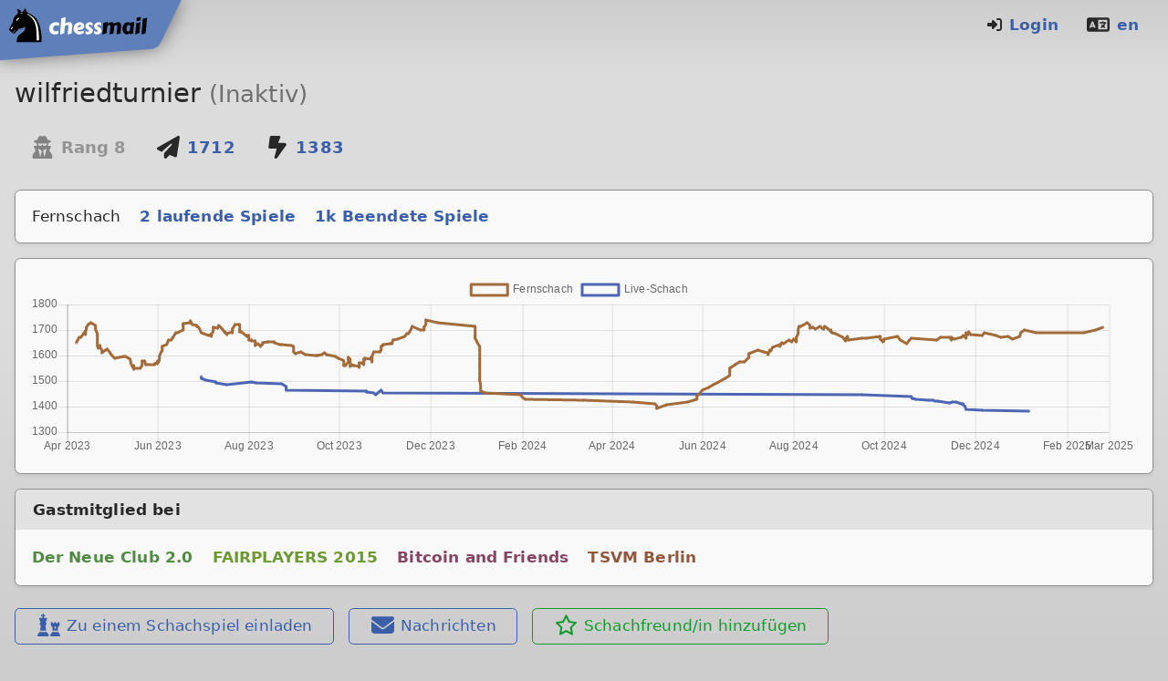

--- FILE ---
content_type: text/html;charset=UTF-8
request_url: https://www.chessmail.de/~wilfriedturnier
body_size: 7175
content:
<!DOCTYPE html>
<html lang="de">
<head>
<!--
       _                       _ _
  ___/ /___ __  __  ____ ___ /_/ /
/ __/  \ ,_\ _/  _//    \ , / / /
\__/_/_/__\___/___/_/_/_//_/_/__\ v.3.251108.1426

(c) shaack.com 2003-2025 all rights reserved
-->
<title>wilfriedturnier, Profilseite</title>
<meta name="description" content="Seite von wilfriedturnier,
laufende Schachpartien: 2,
Wertungszahl: 1.712"/>
<!-- templates/includes/head-meta -->
<meta charset="UTF-8"/>
<meta name="viewport" content="width=device-width, user-scalable=yes, initial-scale=1.0"/>
<meta http-equiv="X-UA-Compatible" content="ie=edge"/>
<meta name="google-site-verification" content="kuFdOGtxYzvyhbk81E_beuoGuG5UDNcQJTanf16DdcM"/>
<meta name="theme-color" content="#313132" media="(prefers-color-scheme: light)"/>
<meta name="theme-color" content="#101010" media="(prefers-color-scheme: dark)"/>
<meta name="apple-mobile-web-app-title" content="chessmail"/>
<link rel="icon" href="/favicon.ico?v=3.251108.1426" type="image/x-icon">
<link rel="apple-touch-icon" sizes="180x180" href="/apple-touch-icon.png?v=3.251108.1426">
<link rel="icon" type="image/png" sizes="32x32" href="/favicon-32x32.png?v=3.251108.1426">
<link rel="icon" type="image/png" sizes="16x16" href="/favicon-16x16.png?v=3.251108.1426">
<link rel="manifest" href="/site.webmanifest.json?v=3.251108.1426">
<link rel="alternate" hreflang="de" href="https://www.chessmail.de/~wilfriedturnier"/>
<link rel="alternate" hreflang="en" href="https://www.chessmail.eu/~wilfriedturnier"/>
<link rel="canonical" href="https://www.chessmail.de/~wilfriedturnier"/>
<script>
    if (!HTMLScriptElement || !HTMLScriptElement.supports || !HTMLScriptElement.supports('importmap')) {
        
        document.write('<script src="/v3/node_modules/es-module-shims/dist/es-module-shims.js?v=3.251108.1426"><\/script>');
        console.log("es-module-shims loaded")
    }
</script>
<!-- // templates/includes/head-meta --><script type="importmap">
    {
        "imports": {
            "chess.mjs/": "/modules/3.251108.1426/v3/node_modules/chess.mjs/",
            "bind.mjs/": "/modules/3.251108.1426/v3/node_modules/bind.mjs/",
            "cm-web-modules/": "/modules/3.251108.1426/v3/node_modules/cm-web-modules/",
            "cm-polyglot/": "/modules/3.251108.1426/v3/node_modules/cm-polyglot/",
            "cm-pgn/": "/modules/3.251108.1426/v3/node_modules/cm-pgn/",
            "cm-chess/": "/modules/3.251108.1426/v3/node_modules/cm-chess/",
            "cm-chessboard/": "/modules/3.251108.1426/v3/node_modules/cm-chessboard/",
            "cm-chessboard-eight-queens-puzzle/": "/modules/3.251108.1426/v3/node_modules/cm-chessboard-eight-queens-puzzle/",
            "cm-chessboard-position-editor/": "/modules/3.251108.1426/v3/node_modules/cm-chessboard-position-editor/",
            "chess-console/": "/modules/3.251108.1426/v3/node_modules/chess-console/",
            "cm-engine-runner/": "/modules/3.251108.1426/v3/node_modules/cm-engine-runner/",
            "cm-fen-editor/": "/modules/3.251108.1426/v3/node_modules/cm-fen-editor/",
            "chess-console-stockfish/": "/modules/3.251108.1426/v3/node_modules/chess-console-stockfish/",
            "bootstrap-input-spinner/": "/modules/3.251108.1426/v3/node_modules/bootstrap-input-spinner/",
            "bootstrap-show-modal/": "/modules/3.251108.1426/v3/node_modules/bootstrap-show-modal/",
            "bootstrap-show-toast/": "/modules/3.251108.1426/v3/node_modules/bootstrap-show-toast/",
            "touch-and-hold-button/": "/modules/3.251108.1426/v3/node_modules/touch-and-hold-button/",
            "easymde/": "/modules/3.251108.1426/v3/node_modules/easymde/",
            "awesomplete-es6/": "/modules/3.251108.1426/v3/node_modules/awesomplete-es6/",
            "starfield-js/": "/modules/3.251108.1426/v3/node_modules/starfield-js/",
            "v3/src/": "/modules/3.251108.1426/v3/src/"
        }
    }
</script>
<script>
            window.resourcesCacheKey = "3.251108.1426"
            
            const colorSchemeSupport = window.matchMedia('(prefers-color-scheme: dark)').matches || window.matchMedia('(prefers-color-scheme: light)').matches
            if (!colorSchemeSupport) {
                
                document.write('<link rel="stylesheet" href="/v3/assets/styles/screen-light.css?v=3.251108.1426" media="screen"/>')
            }
        </script>
        <link rel="stylesheet" href="/v3/assets/styles/screen-light.css?v=3.251108.1426"
              media="screen and (prefers-color-scheme: light)"/>
        <link rel="stylesheet" href="/v3/assets/styles/screen-light.css?v=3.251108.1426"
              media="screen and (prefers-color-scheme: no-preference)"/>
        <link rel="stylesheet" href="/v3/assets/styles/screen-dark.css?v=3.251108.1426"
              media="screen and (prefers-color-scheme: dark)"/>
    <link rel="stylesheet" href="/v3/assets/styles/screen-light.css?v=3.251108.1426" media="print"/><meta name="robots" content="noindex"/></head>
<body class="member-view member view depth-2 notme public group-null chessmail  layout-medium dev-false">
<!-- templates/main body -->
<!-- templates/includes/header -->
<header id="top">
    <!-- templates/includes/chessmail-logo -->
<div id="logo">
    <img aria-hidden="true" alt="chessmail" class=""
         src="/v3/assets/images/chessmail_logo_.svg?v=3.251108.1426"/>
    <div aria-hidden="true" id="logoBadge" class="badge_">
        <div class="badge rounded-pill bg-success badgeMarksSum"></div>
    </div>
    <a title="Startseite" id="logoButton" href="/">
        <span class="visually-hidden">Startseite</span>
    </a>
</div>


<!-- // templates/includes/chessmail-logo --><div class="header-fixed">
        <nav class="user-nav" aria-label="Nutzer Navigation">
            <ul class="list-inline pt-2 pe-3">
                        <li class="list-inline-item pe-3">
                                <a rel="nofollow" href="/login" class="font-weight-bold me-2"><span class=" icon icon-right-to-bracket size-1 set-solid" aria-hidden="true">
        <svg viewBox="0 0 40 40">
            <use xlink:href="/v3/assets/kit-79c61949dc-web/sprites/solid.svg?v=3.251108.1426#right-to-bracket"></use>
        </svg>
        </span>
    Login</a></li>
                        <li class="list-inline-item">
                            <a href="https://www.chessmail.eu/~wilfriedturnier" title="Englisch" class="font-weight-bold" aria-label="Englisch" target="_self"><span class=" icon icon-language size-2 set-solid" aria-hidden="true">
        <svg viewBox="0 0 40 40">
            <use xlink:href="/v3/assets/kit-79c61949dc-web/sprites/solid.svg?v=3.251108.1426#language"></use>
        </svg>
        </span>
    en</a></li>
                    </ul>
                </nav>
    </div>
</header>
<!-- // templates/includes/header --><!-- currentPage: member-view -->
<div class="container-fluid container-main">
    <main id="main">
        <div class="row">
    <div class="col">
        <h1>
            <span class="user userInfo notranslate ">wilfriedturnier</span><span class="document-ready"></span><small> <span class="text-muted">(Inaktiv)</span></small>
                </h1>
    </div>
    <div class="col-auto">
        </div>
</div><div class="document-ready">
    <div class="mb-4">
        <!-- profile-bubble -->
<div class="mb-2"></div>
<!-- profile-ignore-info -->
<!-- // profile-ignore-info --><!-- profile-rating -->
<ul class="nav mb-4">
    <li class="nav-item text-large">
            <a class="nav-link" href="/ranking/8">
                <span class="rank">
    <span class="opacity-50">
                    <span class="icon-rank icon-rank-8 icon icon-user-secret size-2 set-solid" aria-hidden="true">
        <svg viewBox="0 0 40 40">
            <use xlink:href="/v3/assets/kit-79c61949dc-web/sprites/solid.svg?v=3.251108.1426#user-secret"></use>
        </svg>
        </span>
    <span class="rank-description">
                                Rang<span> </span>8</span>
                        </span>
            </span></a>
        </li>
    <li class="nav-item text-large">
                <span class="nav-link rating-pbm">
                            <a href="/ranking/8"><span class=" icon icon-paper-plane size-2 set-solid" aria-hidden="true">
        <svg viewBox="0 0 40 40">
            <use xlink:href="/v3/assets/kit-79c61949dc-web/sprites/solid.svg?v=3.251108.1426#paper-plane"></use>
        </svg>
        </span>
    1712</a></span>
                    </li>
            <li class="nav-item text-large">
                    <span class="nav-link">
                        <a href="/live-chess/placements/top100.html"><span class=" icon icon-bolt-lightning size-2 set-solid" aria-hidden="true">
        <svg viewBox="0 0 40 40">
            <use xlink:href="/v3/assets/kit-79c61949dc-web/sprites/solid.svg?v=3.251108.1426#bolt-lightning"></use>
        </svg>
        </span>
    1383</a></span>
                </li>
            </ul>
<!-- // profile-rating -->
<script type="module">
    import {I18n} from "cm-web-modules/src/i18n/I18n.js"

    const supporting = document.getElementById("supporting")
    if (supporting) {
        supporting.addEventListener("click", (e) => {
            e.preventDefault()
            const i18n = new I18n()
            i18n.load({
                de: {
                    "dialog-title": "<i class='fa fa-badge-check'></i> &nbsp;  $0 unterstützt chessmail",
                    "dialog-content": "$0 unterstützt chessmail und bekommt daher keine Werbung in chessmail angezeigt.",
                    "text-yes": "Mehr dazu",
                    "text-no": "OK"
                },
                en: {
                    "dialog-title": "<i class='fa fa-badge-check'></i> &nbsp;  $0 supports chessmail",
                    "dialog-content": "$0 supports chessmail and therefore does not get any advertisements displayed in chessmail.",
                    "text-yes": "Read more",
                    "text-no": "OK"
                }
            }).then(() => {
                console.log(window.app.props.user)
                bootstrap.showConfirm({
                    title: i18n.t("dialog-title", "wilfriedturnier"),
                    body: i18n.t("dialog-content", "wilfriedturnier"),
                    textTrue: i18n.t("text-yes"),
                    textFalse: i18n.t("text-no"),
                    onSubmit: function (result) {
                        if (result) {
                            console.log(e)
                            document.location.href = e.target.href
                        }
                    }
                })
            })
        })
    }
</script><div class="card">
    <div class="card-body py-3">
        <ul class="list-inline">
            <li class="list-inline-item">
                Fernschach</li>
            <li class="list-inline-item">
                <a href="/~wilfriedturnier/games" class="link_games-running">2 laufende Spiele</a></li>
            <li class="list-inline-item">
                <a rel="nofollow" href="/~wilfriedturnier/finished-games" class="link_users-wilfriedturnier-games-finished users wilfriedturnier games finished depth-4">1k<span> </span>
                    Beendete Spiele</a></li>
        </ul>
    </div>
</div><div class="card">
                            <div class="card-body">
                                <!-- profile-pbmGraph -->
<div class="chart-container" style="height: 200px">
    <canvas id="graph"></canvas>
</div>
<!-- // profile-pbmGraph --></div>
                        </div>
                    <!-- profile-pbmTournaments -->
<!-- // profile-pbmTournaments --><!-- profile-trophies -->
<!-- // profile-trophies --><div class="card">
        <div class="card-header">
            Gastmitglied bei
        </div>
        <div class="card-body">
            <ul class="list-inline">
                <li class="list-inline-item"><a id='ci-1' class='clubInfo notranslate statusFOUNDED size1' style='color: hsl(109, 36%, var(--colorlightness))' href='/club/Der_Neue_Club_2:0'>Der Neue Club 2.0</a></li>
                <li class="list-inline-item"><a id='ci-286' class='clubInfo notranslate statusFOUNDED size2' style='color: hsl(86, 50%, var(--colorlightness))' href='/club/FAIRPLAYERS_2015'>FAIRPLAYERS 2015</a></li>
                <li class="list-inline-item"><a id='ci-387' class='clubInfo notranslate statusFOUNDED size0' style='color: hsl(333, 32%, var(--colorlightness))' href='/club/Bitcoin_and_Friends'>Bitcoin and Friends</a></li>
                <li class="list-inline-item"><a id='ci-242' class='clubInfo notranslate statusFOUNDED size4' style='color: hsl(20, 42%, var(--colorlightness))' href='/club/TSVM_Berlin'>TSVM Berlin</a></li>
                </ul>
        </div>
    </div>
</div>
    <!-- profile-actions -->
<div class="buttons">
        <a rel="nofollow" href="/games/invitations/member?nameTo=wilfriedturnier" class="btn btn-outline-primary w-100 w-sm-auto"><span class=" icon icon-chess size-2 set-solid" aria-hidden="true">
        <svg viewBox="0 0 40 40">
            <use xlink:href="/v3/assets/kit-79c61949dc-web/sprites/solid.svg?v=3.251108.1426#chess"></use>
        </svg>
        </span>
    Zu einem Schachspiel einladen</a><a rel="nofollow" href="/mailbox/inbox?filter=wilfriedturnier" class="btn btn-outline-primary w-100 w-sm-auto"><span class=" icon icon-envelope size-2 set-solid" aria-hidden="true">
        <svg viewBox="0 0 40 40">
            <use xlink:href="/v3/assets/kit-79c61949dc-web/sprites/solid.svg?v=3.251108.1426#envelope"></use>
        </svg>
        </span>
    Nachrichten</a><a rel="nofollow" href="/member-action/toggle-star?name=wilfriedturnier" class="btn btn-outline-success w-100 w-sm-auto"><span class=" icon icon-star size-2 set-regular" aria-hidden="true">
        <svg viewBox="0 0 40 40">
            <use xlink:href="/v3/assets/kit-79c61949dc-web/sprites/regular.svg?v=3.251108.1426#star"></use>
        </svg>
        </span>
    Schachfreund/in hinzufügen</a></div>
<!-- // profile-actions --><!-- profile-admin -->
<!-- // profile-admin --></div></main>
    </div>
<script type="module">
    import {ChessmailApp} from "/v3/dist/ChessmailApp.js?v=3.251108.1426"

    ChessmailApp.showVersionInConsole("3.251108.1426")
    const props = {
        user: null,
        websocket: {
            server: "www.chessmail.de:3000",
            joinPageRoom: false,
            token: ""
        },
        boardStyle: {
            themePbm: "oak",
            themeChessWorld: "oak",
            themeEngine: "jade",
            themePuzzle: "stone",
            themeLive: "skyline",
            themeFreeBoard: "oak",
            piecesSet: "chessmail",
            piecesPath: undefined,
            borderType: true ? "frame" : "none",
            borderTypeChessWorld: "none",
            markersAsFrame: true,
            showPossibleMoves: true,
        },
        appearance: "auto",
        pbmTouchAndHold: false,
        soundVolume: 0.7,
        lang: "de",
        sessionId: "C9046429D1BF288888C9D73844E086C6",
        currentPage: "member-view",
        currentKey: "",
        resourcesCacheKey: "3.251108.1426",
        serverTime: "2025-11-18T15:32:02",
        germanTime: "2025-11-18T15:32:02",
        soundsSpriteUrl: "/v3/assets/sounds/chessmail3.21.mp3?v=3.251108.1426",
        screencastMode: false
    }
    
    ChessmailApp.createChessmailCore(props)
    </script><script async src="/v3/assets/kit-79c61949dc-web/js/all.min.js?v=3.251108.1426"></script>
<script src="/v3/node_modules/jquery/dist/jquery.min.js?v=3.251108.1426"></script>
<script src="/v3/node_modules/bootstrap/dist/js/bootstrap.bundle.min.js?v=3.251108.1426"></script>
<script src="/v3/node_modules/@shaack/auto-resize-textarea/src/auto-resize-textarea.js?v=3.251108.1426"></script>
<script src="/v3/assets/scripts/legacy.js?v=3.251108.1426"></script>
<script src="/v3/node_modules/linkable-js/src/linkable.js?v=3.251108.1426"></script>
<script src="/legacy/js/portal.js?v=3.251108.1426"></script>
<script src="/v3/node_modules/bootstrap-show-toast/src/bootstrap-show-toast.js?v=3.251108.1426"></script><script src="/v3/vendor/chart.js/Chart.bundle.min.js"></script>
<script>
        $(document).ready(() => {
            drawGraph();

            function drawGraph() {
                const d2 = [{x: 1740524400000, y: 1712}, {x: 1740092400000, y: 1699}, {x: 1739401200000, y: 1690}, {x: 1736636400000, y: 1691}, {x: 1735945200000, y: 1699}, {x: 1735772400000, y: 1689}, {x: 1735686000000, y: 1676}, {x: 1735254000000, y: 1666}, {x: 1734994800000, y: 1676}, {x: 1734562800000, y: 1670}, {x: 1734303600000, y: 1680}, {x: 1733612400000, y: 1690}, {x: 1733526000000, y: 1678}, {x: 1732834800000, y: 1683}, {x: 1732748400000, y: 1693}, {x: 1732662000000, y: 1681}, {x: 1732575600000, y: 1691}, {x: 1732575600000, y: 1680}, {x: 1732575600000, y: 1669}, {x: 1732402800000, y: 1678}, {x: 1732316400000, y: 1670}, {x: 1731884400000, y: 1664}, {x: 1731711600000, y: 1672}, {x: 1731711600000, y: 1660}, {x: 1731625200000, y: 1670}, {x: 1731106800000, y: 1670}, {x: 1730847600000, y: 1659}, {x: 1729375200000, y: 1669}, {x: 1729288800000, y: 1659}, {x: 1729116000000, y: 1647}, {x: 1728770400000, y: 1660}, {x: 1728597600000, y: 1674}, {x: 1727820000000, y: 1666}, {x: 1727820000000, y: 1658}, {x: 1727733600000, y: 1652}, {x: 1727560800000, y: 1663}, {x: 1727560800000, y: 1676}, {x: 1726783200000, y: 1668}, {x: 1726524000000, y: 1668}, {x: 1725746400000, y: 1660}, {x: 1725660000000, y: 1674}, {x: 1725573600000, y: 1663}, {x: 1725573600000, y: 1657}, {x: 1725400800000, y: 1671}, {x: 1724968800000, y: 1685}, {x: 1724796000000, y: 1690}, {x: 1724709600000, y: 1699}, {x: 1724709600000, y: 1693}, {x: 1724536800000, y: 1707}, {x: 1724364000000, y: 1715}, {x: 1724277600000, y: 1702}, {x: 1724191200000, y: 1708}, {x: 1724104800000, y: 1716}, {x: 1723845600000, y: 1704}, {x: 1723672800000, y: 1711}, {x: 1723500000000, y: 1708}, {x: 1723500000000, y: 1718}, {x: 1723327200000, y: 1728}, {x: 1722981600000, y: 1715}, {x: 1722895200000, y: 1713}, {x: 1722808800000, y: 1700}, {x: 1722808800000, y: 1686}, {x: 1722722400000, y: 1671}, {x: 1722722400000, y: 1655}, {x: 1722549600000, y: 1666}, {x: 1722463200000, y: 1654}, {x: 1722290400000, y: 1660}, {x: 1721944800000, y: 1646}, {x: 1721858400000, y: 1650}, {x: 1721772000000, y: 1636}, {x: 1721772000000, y: 1643}, {x: 1721340000000, y: 1631}, {x: 1721253600000, y: 1617}, {x: 1721167200000, y: 1621}, {x: 1721080800000, y: 1605}, {x: 1721080800000, y: 1611}, {x: 1720821600000, y: 1616}, {x: 1720476000000, y: 1622}, {x: 1719957600000, y: 1608}, {x: 1719957600000, y: 1592}, {x: 1719698400000, y: 1576}, {x: 1719439200000, y: 1575}, {x: 1719180000000, y: 1565}, {x: 1718834400000, y: 1549}, {x: 1718834400000, y: 1535}, {x: 1718834400000, y: 1523}, {x: 1718575200000, y: 1509}, {x: 1718229600000, y: 1498}, {x: 1717884000000, y: 1484}, {x: 1717624800000, y: 1475}, {x: 1717279200000, y: 1465}, {x: 1717106400000, y: 1450}, {x: 1717020000000, y: 1447}, {x: 1716933600000, y: 1443}, {x: 1716933600000, y: 1430}, {x: 1716415200000, y: 1419}, {x: 1715205600000, y: 1407}, {x: 1714600800000, y: 1394}, {x: 1714600800000, y: 1402}, {x: 1714514400000, y: 1410}, {x: 1713218400000, y: 1419}, {x: 1710370800000, y: 1425}, {x: 1707001200000, y: 1430}, {x: 1706828400000, y: 1437}, {x: 1706742000000, y: 1445}, {x: 1704668400000, y: 1453}, {x: 1704409200000, y: 1462}, {x: 1704409200000, y: 1471}, {x: 1704409200000, y: 1487}, {x: 1704322800000, y: 1503}, {x: 1704322800000, y: 1516}, {x: 1704322800000, y: 1529}, {x: 1704322800000, y: 1549}, {x: 1704322800000, y: 1560}, {x: 1704322800000, y: 1571}, {x: 1704322800000, y: 1584}, {x: 1704322800000, y: 1603}, {x: 1704322800000, y: 1623}, {x: 1704322800000, y: 1636}, {x: 1704150000000, y: 1655}, {x: 1704063600000, y: 1669}, {x: 1704063600000, y: 1670}, {x: 1704063600000, y: 1676}, {x: 1704063600000, y: 1680}, {x: 1704063600000, y: 1696}, {x: 1704063600000, y: 1712}, {x: 1704063600000, y: 1716}, {x: 1701903600000, y: 1730}, {x: 1701212400000, y: 1741}, {x: 1701212400000, y: 1722}, {x: 1701126000000, y: 1711}, {x: 1701126000000, y: 1700}, {x: 1700866800000, y: 1701}, {x: 1700434800000, y: 1713}, {x: 1700348400000, y: 1704}, {x: 1700175600000, y: 1684}, {x: 1700089200000, y: 1684}, {x: 1700002800000, y: 1674}, {x: 1699570800000, y: 1665}, {x: 1699311600000, y: 1659}, {x: 1699225200000, y: 1645}, {x: 1699225200000, y: 1651}, {x: 1699138800000, y: 1647}, {x: 1698706800000, y: 1644}, {x: 1698706800000, y: 1638}, {x: 1698620400000, y: 1635}, {x: 1698620400000, y: 1629}, {x: 1698620400000, y: 1622}, {x: 1698530400000, y: 1618}, {x: 1698530400000, y: 1613}, {x: 1698184800000, y: 1613}, {x: 1698098400000, y: 1598}, {x: 1698098400000, y: 1592}, {x: 1698098400000, y: 1575}, {x: 1698098400000, y: 1581}, {x: 1698012000000, y: 1592}, {x: 1698012000000, y: 1587}, {x: 1697666400000, y: 1590}, {x: 1697666400000, y: 1589}, {x: 1697666400000, y: 1586}, {x: 1697666400000, y: 1583}, {x: 1697580000000, y: 1584}, {x: 1697580000000, y: 1574}, {x: 1697580000000, y: 1564}, {x: 1697493600000, y: 1572}, {x: 1697320800000, y: 1573}, {x: 1697320800000, y: 1569}, {x: 1697320800000, y: 1555}, {x: 1697320800000, y: 1556}, {x: 1697061600000, y: 1560}, {x: 1696975200000, y: 1561}, {x: 1696888800000, y: 1564}, {x: 1696802400000, y: 1556}, {x: 1696802400000, y: 1571}, {x: 1696802400000, y: 1577}, {x: 1696802400000, y: 1580}, {x: 1696802400000, y: 1586}, {x: 1696716000000, y: 1594}, {x: 1696716000000, y: 1585}, {x: 1696716000000, y: 1576}, {x: 1696543200000, y: 1560}, {x: 1696456800000, y: 1561}, {x: 1696456800000, y: 1580}, {x: 1696370400000, y: 1583}, {x: 1696111200000, y: 1590}, {x: 1695938400000, y: 1596}, {x: 1695420000000, y: 1602}, {x: 1695333600000, y: 1609}, {x: 1695160800000, y: 1605}, {x: 1694901600000, y: 1601}, {x: 1694901600000, y: 1600}, {x: 1694815200000, y: 1599}, {x: 1694210400000, y: 1602}, {x: 1693951200000, y: 1614}, {x: 1693605600000, y: 1606}, {x: 1693519200000, y: 1616}, {x: 1693519200000, y: 1636}, {x: 1693432800000, y: 1639}, {x: 1692828000000, y: 1644}, {x: 1692741600000, y: 1642}, {x: 1692396000000, y: 1651}, {x: 1692396000000, y: 1652}, {x: 1692050400000, y: 1653}, {x: 1692050400000, y: 1653}, {x: 1691704800000, y: 1649}, {x: 1691704800000, y: 1643}, {x: 1691618400000, y: 1641}, {x: 1691618400000, y: 1635}, {x: 1691445600000, y: 1645}, {x: 1691272800000, y: 1640}, {x: 1691272800000, y: 1656}, {x: 1691100000000, y: 1656}, {x: 1691100000000, y: 1660}, {x: 1691100000000, y: 1660}, {x: 1690927200000, y: 1660}, {x: 1690927200000, y: 1677}, {x: 1690840800000, y: 1677}, {x: 1690840800000, y: 1675}, {x: 1690840800000, y: 1675}, {x: 1690495200000, y: 1692}, {x: 1690408800000, y: 1693}, {x: 1690408800000, y: 1702}, {x: 1690408800000, y: 1720}, {x: 1690149600000, y: 1721}, {x: 1689976800000, y: 1702}, {x: 1689976800000, y: 1695}, {x: 1689976800000, y: 1688}, {x: 1689976800000, y: 1691}, {x: 1689976800000, y: 1692}, {x: 1689631200000, y: 1685}, {x: 1689631200000, y: 1681}, {x: 1689544800000, y: 1694}, {x: 1689544800000, y: 1692}, {x: 1689544800000, y: 1690}, {x: 1689372000000, y: 1703}, {x: 1689199200000, y: 1719}, {x: 1689112800000, y: 1708}, {x: 1688853600000, y: 1709}, {x: 1688853600000, y: 1696}, {x: 1688767200000, y: 1683}, {x: 1688767200000, y: 1674}, {x: 1688680800000, y: 1683}, {x: 1688594400000, y: 1680}, {x: 1688162400000, y: 1691}, {x: 1687989600000, y: 1710}, {x: 1687903200000, y: 1716}, {x: 1687903200000, y: 1713}, {x: 1687903200000, y: 1719}, {x: 1687644000000, y: 1720}, {x: 1687557600000, y: 1735}, {x: 1687557600000, y: 1729}, {x: 1687125600000, y: 1724}, {x: 1687125600000, y: 1717}, {x: 1687125600000, y: 1720}, {x: 1687125600000, y: 1700}, {x: 1686780000000, y: 1691}, {x: 1686693600000, y: 1690}, {x: 1686520800000, y: 1671}, {x: 1686434400000, y: 1662}, {x: 1686261600000, y: 1662}, {x: 1686175200000, y: 1644}, {x: 1685916000000, y: 1636}, {x: 1685916000000, y: 1618}, {x: 1685829600000, y: 1614}, {x: 1685743200000, y: 1595}, {x: 1685743200000, y: 1581}, {x: 1685656800000, y: 1567}, {x: 1685656800000, y: 1578}, {x: 1685570400000, y: 1573}, {x: 1685484000000, y: 1568}, {x: 1685484000000, y: 1564}, {x: 1684965600000, y: 1566}, {x: 1684879200000, y: 1578}, {x: 1684706400000, y: 1578}, {x: 1684706400000, y: 1560}, {x: 1684620000000, y: 1551}, {x: 1684274400000, y: 1551}, {x: 1684274400000, y: 1562}, {x: 1684274400000, y: 1550}, {x: 1684274400000, y: 1546}, {x: 1684188000000, y: 1555}, {x: 1684101600000, y: 1569}, {x: 1684015200000, y: 1585}, {x: 1683756000000, y: 1595}, {x: 1683669600000, y: 1597}, {x: 1683151200000, y: 1588}, {x: 1682978400000, y: 1600}, {x: 1682892000000, y: 1610}, {x: 1682719200000, y: 1625}, {x: 1682632800000, y: 1620}, {x: 1682373600000, y: 1611}, {x: 1682373600000, y: 1622}, {x: 1682287200000, y: 1631}, {x: 1682287200000, y: 1638}, {x: 1682200800000, y: 1629}, {x: 1682114400000, y: 1640}, {x: 1682114400000, y: 1650}, {x: 1682114400000, y: 1666}, {x: 1682114400000, y: 1678}, {x: 1682114400000, y: 1686}, {x: 1682028000000, y: 1703}, {x: 1682028000000, y: 1712}, {x: 1682028000000, y: 1718}, {x: 1681768800000, y: 1730}, {x: 1681596000000, y: 1721}, {x: 1681509600000, y: 1712}, {x: 1681509600000, y: 1703}, {x: 1681423200000, y: 1693}, {x: 1681423200000, y: 1683}, {x: 1681423200000, y: 1693}, {x: 1681423200000, y: 1696}, {x: 1681336800000, y: 1686}, {x: 1681336800000, y: 1685}, {x: 1681164000000, y: 1673}, {x: 1681077600000, y: 1673}, {x: 1680991200000, y: 1658}, {x: 1680904800000, y: 1649}, ];
                const dLive = [{x: 1736193291838, y: 1383}, {x: 1733502660851, y: 1384}, {x: 1732559743864, y: 1391}, {x: 1732469441529, y: 1400}, {x: 1732387732555, y: 1408}, {x: 1732387602903, y: 1409}, {x: 1732307875018, y: 1410}, {x: 1731952887129, y: 1418}, {x: 1731752850257, y: 1419}, {x: 1731613304353, y: 1415}, {x: 1730922152354, y: 1421}, {x: 1730749744640, y: 1422}, {x: 1730652087707, y: 1424}, {x: 1730375313967, y: 1426}, {x: 1729613906499, y: 1427}, {x: 1729446499761, y: 1432}, {x: 1729350777147, y: 1440}, {x: 1726511332534, y: 1447}, {x: 1698696329058, y: 1453}, {x: 1698596382513, y: 1465}, {x: 1698248490837, y: 1448}, {x: 1698156922025, y: 1454}, {x: 1697736551501, y: 1457}, {x: 1697736402208, y: 1460}, {x: 1693073267168, y: 1466}, {x: 1693073086778, y: 1477}, {x: 1692813394200, y: 1490}, {x: 1691332801225, y: 1492}, {x: 1691093948769, y: 1498}, {x: 1689624275362, y: 1484}, {x: 1689020651857, y: 1494}, {x: 1689013769456, y: 1497}, {x: 1688409977317, y: 1503}, {x: 1688150572415, y: 1510}, {x: 1688150288293, y: 1519}, ]
                const timeFormat = 'DD.MM.YYYY';
                const config = {
                    type: 'line',
                    data: {
                        datasets: [{
                            label: "Fernschach",
                            backgroundColor: "transparent",
                            borderColor: "#a36a3a",
                            fill: true,
                            data: d2,
                            lineTension: 0,
                            pointRadius: 1,
                            cubicInterpolationMode: "monotone",
                            borderJoinStyle: 'round',
                            steppedLine: false
                        }, {
                            label: "Live-Schach",
                            backgroundColor: "transparent",
                            borderColor: "#4c66b3",
                            fill: true,
                            data: dLive,
                            lineTension: 0,
                            pointRadius: 1,
                            cubicInterpolationMode: "monotone",
                            borderJoinStyle: 'round',
                            steppedLine: false
                        }]
                    },
                    options: {
                        maintainAspectRatio: false,
                        animation: {
                            duration: 0
                        },
                        responsive: true,
                        scales: {
                            xAxes: [{
                                type: "time",
                                ticks: {
                                    // minRotation: 20
                                },
                                time: {
                                    format: timeFormat,
                                    round: 'day',
                                    tooltipFormat: 'DD.MM.YYYY'
                                },
                                scaleLabel: {
                                    display: false,
                                    labelString: 'Date'
                                }
                            }],
                            yAxes: [{
                                scaleLabel: {
                                    display: false,
                                    labelString: 'value'
                                }
                            }]
                        }
                    }
                };
                const ctx = document.getElementById("graph").getContext("2d");
                if (ctx) {
                    window.graph = new Chart(ctx, config);
                }
            }

            const $graph = $("#graph");
            $(window).resize(() => {
                $graph.hide();
                clearTimeout(window.graphDebounce);
                window.graphDebounce = setTimeout(() => {
                    $graph.show();
                }, 100);
            });
        });
    </script></body>
</html>
<!-- // templates/main -->


--- FILE ---
content_type: image/svg+xml
request_url: https://www.chessmail.de/v3/assets/kit-79c61949dc-web/sprites/solid.svg?v=3.251108.1426
body_size: 33964
content:
<?xml version="1.0" encoding="UTF-8"?>
<svg xmlns="http://www.w3.org/2000/svg" style="display: none;">
<symbol id="calculator" viewBox="0 0 384 512">
<path d="M64 0C28.7 0 0 28.7 0 64L0 448c0 35.3 28.7 64 64 64l256 0c35.3 0 64-28.7 64-64l0-384c0-35.3-28.7-64-64-64L64 0zM96 64l192 0c17.7 0 32 14.3 32 32l0 32c0 17.7-14.3 32-32 32L96 160c-17.7 0-32-14.3-32-32l0-32c0-17.7 14.3-32 32-32zm32 160a32 32 0 1 1 -64 0 32 32 0 1 1 64 0zM96 352a32 32 0 1 1 0-64 32 32 0 1 1 0 64zM64 416c0-17.7 14.3-32 32-32l96 0c17.7 0 32 14.3 32 32s-14.3 32-32 32l-96 0c-17.7 0-32-14.3-32-32zM192 256a32 32 0 1 1 0-64 32 32 0 1 1 0 64zm32 64a32 32 0 1 1 -64 0 32 32 0 1 1 64 0zm64-64a32 32 0 1 1 0-64 32 32 0 1 1 0 64zm32 64a32 32 0 1 1 -64 0 32 32 0 1 1 64 0zM288 448a32 32 0 1 1 0-64 32 32 0 1 1 0 64z"/>
</symbol>
<symbol id="spinner-third" viewBox="0 0 512 512">
<path d="M224 32c0-17.7 14.3-32 32-32C397.4 0 512 114.6 512 256c0 46.6-12.5 90.4-34.3 128c-8.8 15.3-28.4 20.5-43.7 11.7s-20.5-28.4-11.7-43.7c16.3-28.2 25.7-61 25.7-96c0-106-86-192-192-192c-17.7 0-32-14.3-32-32z"/>
</symbol>
<symbol id="user-robot" viewBox="0 0 448 512">
<path d="M224 0c8.8 0 16 7.2 16 16l0 48 64 0c35.3 0 64 28.7 64 64l0 128c0 35.3-28.7 64-64 64l-160 0c-35.3 0-64-28.7-64-64l0-128c0-35.3 28.7-64 64-64l64 0 0-48c0-8.8 7.2-16 16-16zM16 144c0-8.8 7.2-16 16-16s16 7.2 16 16l0 96c0 8.8-7.2 16-16 16s-16-7.2-16-16l0-96zm400-16c8.8 0 16 7.2 16 16l0 96c0 8.8-7.2 16-16 16s-16-7.2-16-16l0-96c0-8.8 7.2-16 16-16zM160 192a32 32 0 1 0 0-64 32 32 0 1 0 0 64zm160-32a32 32 0 1 0 -64 0 32 32 0 1 0 64 0zM160 240a16 16 0 1 0 0 32 16 16 0 1 0 0-32zm48 16a16 16 0 1 0 32 0 16 16 0 1 0 -32 0zm80-16a16 16 0 1 0 0 32 16 16 0 1 0 0-32zM96 352l256 0c53 0 96 43 96 96l0 32c0 17.7-14.3 32-32 32l-64 0 0-64c0-17.7-14.3-32-32-32l-192 0c-17.7 0-32 14.3-32 32l0 64-64 0c-17.7 0-32-14.3-32-32l0-32c0-53 43-96 96-96zm80 112l0 48-32 0 0-48c0-8.8 7.2-16 16-16s16 7.2 16 16zm48-16c8.8 0 16 7.2 16 16l0 48-32 0 0-48c0-8.8 7.2-16 16-16zm80 16l0 48-32 0 0-48c0-8.8 7.2-16 16-16s16 7.2 16 16z"/>
</symbol>
<symbol id="angles-right" viewBox="0 0 512 512">
<path d="M470.6 278.6c12.5-12.5 12.5-32.8 0-45.3l-160-160c-12.5-12.5-32.8-12.5-45.3 0s-12.5 32.8 0 45.3L402.7 256 265.4 393.4c-12.5 12.5-12.5 32.8 0 45.3s32.8 12.5 45.3 0l160-160zm-352 160l160-160c12.5-12.5 12.5-32.8 0-45.3l-160-160c-12.5-12.5-32.8-12.5-45.3 0s-12.5 32.8 0 45.3L210.7 256 73.4 393.4c-12.5 12.5-12.5 32.8 0 45.3s32.8 12.5 45.3 0z"/>
</symbol>
<symbol id="list-ul" viewBox="0 0 512 512">
<path d="M64 144a48 48 0 1 0 0-96 48 48 0 1 0 0 96zM192 64c-17.7 0-32 14.3-32 32s14.3 32 32 32l288 0c17.7 0 32-14.3 32-32s-14.3-32-32-32L192 64zm0 160c-17.7 0-32 14.3-32 32s14.3 32 32 32l288 0c17.7 0 32-14.3 32-32s-14.3-32-32-32l-288 0zm0 160c-17.7 0-32 14.3-32 32s14.3 32 32 32l288 0c17.7 0 32-14.3 32-32s-14.3-32-32-32l-288 0zM64 464a48 48 0 1 0 0-96 48 48 0 1 0 0 96zm48-208a48 48 0 1 0 -96 0 48 48 0 1 0 96 0z"/>
</symbol>
<symbol id="chess-rook" viewBox="0 0 448 512">
<path d="M32 192L32 48c0-8.8 7.2-16 16-16l64 0c8.8 0 16 7.2 16 16l0 40c0 4.4 3.6 8 8 8l32 0c4.4 0 8-3.6 8-8l0-40c0-8.8 7.2-16 16-16l64 0c8.8 0 16 7.2 16 16l0 40c0 4.4 3.6 8 8 8l32 0c4.4 0 8-3.6 8-8l0-40c0-8.8 7.2-16 16-16l64 0c8.8 0 16 7.2 16 16l0 144c0 10.1-4.7 19.6-12.8 25.6L352 256l16 144L80 400 96 256 44.8 217.6C36.7 211.6 32 202.1 32 192zm176 96l32 0c8.8 0 16-7.2 16-16l0-48c0-17.7-14.3-32-32-32s-32 14.3-32 32l0 48c0 8.8 7.2 16 16 16zM22.6 473.4L64 432l320 0 41.4 41.4c4.2 4.2 6.6 10 6.6 16c0 12.5-10.1 22.6-22.6 22.6L38.6 512C26.1 512 16 501.9 16 489.4c0-6 2.4-11.8 6.6-16z"/>
</symbol>
<symbol id="dash" viewBox="0 0 512 512">
<path d="M0 256c0-17.7 14.3-32 32-32l448 0c17.7 0 32 14.3 32 32s-14.3 32-32 32L32 288c-17.7 0-32-14.3-32-32z"/>
</symbol>
<symbol id="trash-can" viewBox="0 0 448 512">
<path d="M135.2 17.7C140.6 6.8 151.7 0 163.8 0L284.2 0c12.1 0 23.2 6.8 28.6 17.7L320 32l96 0c17.7 0 32 14.3 32 32s-14.3 32-32 32L32 96C14.3 96 0 81.7 0 64S14.3 32 32 32l96 0 7.2-14.3zM32 128l384 0 0 320c0 35.3-28.7 64-64 64L96 512c-35.3 0-64-28.7-64-64l0-320zm96 64c-8.8 0-16 7.2-16 16l0 224c0 8.8 7.2 16 16 16s16-7.2 16-16l0-224c0-8.8-7.2-16-16-16zm96 0c-8.8 0-16 7.2-16 16l0 224c0 8.8 7.2 16 16 16s16-7.2 16-16l0-224c0-8.8-7.2-16-16-16zm96 0c-8.8 0-16 7.2-16 16l0 224c0 8.8 7.2 16 16 16s16-7.2 16-16l0-224c0-8.8-7.2-16-16-16z"/>
</symbol>
<symbol id="circle-dot" viewBox="0 0 512 512">
<path d="M256 512A256 256 0 1 0 256 0a256 256 0 1 0 0 512zm0-352a96 96 0 1 1 0 192 96 96 0 1 1 0-192z"/>
</symbol>
<symbol id="star" viewBox="0 0 576 512">
<path d="M316.9 18C311.6 7 300.4 0 288.1 0s-23.4 7-28.8 18L195 150.3 51.4 171.5c-12 1.8-22 10.2-25.7 21.7s-.7 24.2 7.9 32.7L137.8 329 113.2 474.7c-2 12 3 24.2 12.9 31.3s23 8 33.8 2.3l128.3-68.5 128.3 68.5c10.8 5.7 23.9 4.9 33.8-2.3s14.9-19.3 12.9-31.3L438.5 329 542.7 225.9c8.6-8.5 11.7-21.2 7.9-32.7s-13.7-19.9-25.7-21.7L381.2 150.3 316.9 18z"/>
</symbol>
<symbol id="chess-queen" viewBox="0 0 512 512">
<path d="M256 0a56 56 0 1 1 0 112A56 56 0 1 1 256 0zM134.1 143.8c3.3-13 15-23.8 30.2-23.8c12.3 0 22.6 7.2 27.7 17c12 23.2 36.2 39 64 39s52-15.8 64-39c5.1-9.8 15.4-17 27.7-17c15.3 0 27 10.8 30.2 23.8c7 27.8 32.2 48.3 62.1 48.3c10.8 0 21-2.7 29.8-7.4c8.4-4.4 18.9-4.5 27.6 .9c13 8 17.1 25 9.2 38L399.7 400 384 400l-40.4 0-175.1 0L128 400l-15.7 0L5.4 223.6c-7.9-13-3.8-30 9.2-38c8.7-5.3 19.2-5.3 27.6-.9c8.9 4.7 19 7.4 29.8 7.4c29.9 0 55.1-20.5 62.1-48.3zM256 224s0 0 0 0s0 0 0 0s0 0 0 0zM112 432l288 0 41.4 41.4c4.2 4.2 6.6 10 6.6 16c0 12.5-10.1 22.6-22.6 22.6L86.6 512C74.1 512 64 501.9 64 489.4c0-6 2.4-11.8 6.6-16L112 432z"/>
</symbol>
<symbol id="ellipsis" viewBox="0 0 448 512">
<path d="M8 256a56 56 0 1 1 112 0A56 56 0 1 1 8 256zm160 0a56 56 0 1 1 112 0 56 56 0 1 1 -112 0zm216-56a56 56 0 1 1 0 112 56 56 0 1 1 0-112z"/>
</symbol>
<symbol id="shield-halved" viewBox="0 0 512 512">
<path d="M256 0c4.6 0 9.2 1 13.4 2.9L457.7 82.8c22 9.3 38.4 31 38.3 57.2c-.5 99.2-41.3 280.7-213.6 363.2c-16.7 8-36.1 8-52.8 0C57.3 420.7 16.5 239.2 16 140c-.1-26.2 16.3-47.9 38.3-57.2L242.7 2.9C246.8 1 251.4 0 256 0zm0 66.8l0 378.1C394 378 431.1 230.1 432 141.4L256 66.8s0 0 0 0z"/>
</symbol>
<symbol id="book" viewBox="0 0 448 512">
<path d="M96 0C43 0 0 43 0 96L0 416c0 53 43 96 96 96l288 0 32 0c17.7 0 32-14.3 32-32s-14.3-32-32-32l0-64c17.7 0 32-14.3 32-32l0-320c0-17.7-14.3-32-32-32L384 0 96 0zm0 384l256 0 0 64L96 448c-17.7 0-32-14.3-32-32s14.3-32 32-32zm32-240c0-8.8 7.2-16 16-16l192 0c8.8 0 16 7.2 16 16s-7.2 16-16 16l-192 0c-8.8 0-16-7.2-16-16zm16 48l192 0c8.8 0 16 7.2 16 16s-7.2 16-16 16l-192 0c-8.8 0-16-7.2-16-16s7.2-16 16-16z"/>
</symbol>
<symbol id="swords" viewBox="0 0 512 512">
<path d="M96 329.4l50.7-50.7 86.6 86.6L182.6 416l20.7 20.7c6.2 6.2 6.2 16.4 0 22.6l-16 16c-4.7 4.7-11.8 6-17.8 3.3l-62-27.5L51.3 507.3c-6.2 6.2-16.4 6.2-22.6 0l-24-24c-6.2-6.2-6.2-16.4 0-22.6l56.2-56.2-27.5-62c-2.7-6.1-1.4-13.1 3.3-17.8l16-16c6.2-6.2 16.4-6.2 22.6 0L96 329.4zM484.5 114.2L365.3 233.4l-86.6-86.6L397.8 27.5c6.7-6.7 15.2-11.3 24.5-13.1L492.9 .3c5.2-1 10.7 .6 14.5 4.4s5.4 9.2 4.4 14.5L497.6 89.6c-1.9 9.3-6.4 17.8-13.1 24.5zM4.7 4.7C8.5 .9 13.9-.7 19.1 .3L89.6 14.4c9.3 1.9 17.8 6.4 24.5 13.1L393.4 306.7l-86.6 86.6L27.5 114.2c-6.7-6.7-11.3-15.2-13.1-24.5L.3 19.1C-.7 13.9 .9 8.5 4.7 4.7zm454.6 304l16 16c4.7 4.7 6 11.8 3.3 17.8l-27.5 62 56.2 56.2c6.2 6.2 6.2 16.4 0 22.6l-24 24c-6.2 6.2-16.4 6.2-22.6 0l-56.2-56.2-62 27.5c-6.1 2.7-13.1 1.4-17.8-3.3l-16-16c-6.2-6.2-6.2-16.4 0-22.6l128-128c6.2-6.2 16.4-6.2 22.6 0z"/>
</symbol>
<symbol id="right-left" viewBox="0 0 512 512">
<path d="M32 96l320 0 0-64c0-12.9 7.8-24.6 19.8-29.6s25.7-2.2 34.9 6.9l96 96c6 6 9.4 14.1 9.4 22.6s-3.4 16.6-9.4 22.6l-96 96c-9.2 9.2-22.9 11.9-34.9 6.9s-19.8-16.6-19.8-29.6l0-64L32 160c-17.7 0-32-14.3-32-32s14.3-32 32-32zM480 352c17.7 0 32 14.3 32 32s-14.3 32-32 32l-320 0 0 64c0 12.9-7.8 24.6-19.8 29.6s-25.7 2.2-34.9-6.9l-96-96c-6-6-9.4-14.1-9.4-22.6s3.4-16.6 9.4-22.6l96-96c9.2-9.2 22.9-11.9 34.9-6.9s19.8 16.6 19.8 29.6l0 64 320 0z"/>
</symbol>
<symbol id="magnifying-glass" viewBox="0 0 512 512">
<path d="M416 208c0 45.9-14.9 88.3-40 122.7L502.6 457.4c12.5 12.5 12.5 32.8 0 45.3s-32.8 12.5-45.3 0L330.7 376c-34.4 25.2-76.8 40-122.7 40C93.1 416 0 322.9 0 208S93.1 0 208 0S416 93.1 416 208zM208 352a144 144 0 1 0 0-288 144 144 0 1 0 0 288z"/>
</symbol>
<symbol id="ban" viewBox="0 0 512 512">
<path d="M367.2 412.5L99.5 144.8C77.1 176.1 64 214.5 64 256c0 106 86 192 192 192c41.5 0 79.9-13.1 111.2-35.5zm45.3-45.3C434.9 335.9 448 297.5 448 256c0-106-86-192-192-192c-41.5 0-79.9 13.1-111.2 35.5L412.5 367.2zM0 256a256 256 0 1 1 512 0A256 256 0 1 1 0 256z"/>
</symbol>
<symbol id="pen-to-square" viewBox="0 0 512 512">
<path d="M471.6 21.7c-21.9-21.9-57.3-21.9-79.2 0L362.3 51.7l97.9 97.9 30.1-30.1c21.9-21.9 21.9-57.3 0-79.2L471.6 21.7zm-299.2 220c-6.1 6.1-10.8 13.6-13.5 21.9l-29.6 88.8c-2.9 8.6-.6 18.1 5.8 24.6s15.9 8.7 24.6 5.8l88.8-29.6c8.2-2.7 15.7-7.4 21.9-13.5L437.7 172.3 339.7 74.3 172.4 241.7zM96 64C43 64 0 107 0 160L0 416c0 53 43 96 96 96l256 0c53 0 96-43 96-96l0-96c0-17.7-14.3-32-32-32s-32 14.3-32 32l0 96c0 17.7-14.3 32-32 32L96 448c-17.7 0-32-14.3-32-32l0-256c0-17.7 14.3-32 32-32l96 0c17.7 0 32-14.3 32-32s-14.3-32-32-32L96 64z"/>
</symbol>
<symbol id="chess-queen-piece" viewBox="0 0 256 512">
<path d="M104 24a24 24 0 1 1 48 0 24 24 0 1 1 -48 0zM229.9 124.9l-41.5 67.5c11.2 2.1 19.6 11.8 19.6 23.6c0 13.3-10.7 24-24 24l-8 0 19.6 144L60.4 384 80 240l-8 0c-13.3 0-24-10.7-24-24c0-11.8 8.5-21.5 19.6-23.6L26.1 124.9c-3.7-6-3-13.6 1.6-18.9s12.1-6.9 18.6-4.1c3 1.3 6.3 2.1 9.8 2.1c11.8 0 21.6-8.5 23.6-19.7c1.1-6.3 6-11.4 12.3-12.8s12.8 1.1 16.5 6.4C112.8 84 119.9 88 128 88s15.2-4 19.6-10.1c3.7-5.3 10.2-7.8 16.5-6.4s11.1 6.4 12.3 12.8c2 11.2 11.8 19.7 23.6 19.7c3.5 0 6.8-.7 9.8-2.1c6.4-2.9 13.9-1.2 18.6 4.1s5.3 13 1.6 18.9zM208 416l43.2 57.6c3.1 4.2 4.8 9.2 4.8 14.4c0 13.3-10.7 24-24 24L24 512c-13.3 0-24-10.7-24-24c0-5.2 1.7-10.2 4.8-14.4L48 416l160 0z"/>
</symbol>
<symbol id="comment-smile" viewBox="0 0 512 512">
<path d="M256 448c141.4 0 256-93.1 256-208S397.4 32 256 32S0 125.1 0 240c0 45.1 17.7 86.8 47.7 120.9c-1.9 24.5-11.4 46.3-21.4 62.9c-5.5 9.2-11.1 16.6-15.2 21.6c-2.1 2.5-3.7 4.4-4.9 5.7c-.6 .6-1 1.1-1.3 1.4l-.3 .3c0 0 0 0 0 0c0 0 0 0 0 0s0 0 0 0s0 0 0 0c-4.6 4.6-5.9 11.4-3.4 17.4c2.5 6 8.3 9.9 14.8 9.9c28.7 0 57.6-8.9 81.6-19.3c22.9-10 42.4-21.9 54.3-30.6c31.8 11.5 67 17.9 104.1 17.9zM192 144a32 32 0 1 1 0 64 32 32 0 1 1 0-64zm128 0a32 32 0 1 1 0 64 32 32 0 1 1 0-64zM150.5 270.1c9.9-8.8 25-8 33.9 1.9c17.6 19.7 43.1 32 71.6 32s53.9-12.3 71.6-32c8.8-9.9 24-10.7 33.9-1.9s10.7 24 1.9 33.9C337 333.4 298.6 352 256 352s-81-18.6-107.3-48c-8.8-9.9-8-25 1.9-33.9z"/>
</symbol>
<symbol id="user-group" viewBox="0 0 640 512">
<path d="M96 128a128 128 0 1 1 256 0A128 128 0 1 1 96 128zM0 482.3C0 383.8 79.8 304 178.3 304l91.4 0C368.2 304 448 383.8 448 482.3c0 16.4-13.3 29.7-29.7 29.7L29.7 512C13.3 512 0 498.7 0 482.3zM609.3 512l-137.8 0c5.4-9.4 8.6-20.3 8.6-32l0-8c0-60.7-27.1-115.2-69.8-151.8c2.4-.1 4.7-.2 7.1-.2l61.4 0C567.8 320 640 392.2 640 481.3c0 17-13.8 30.7-30.7 30.7zM432 256c-31 0-59-12.6-79.3-32.9C372.4 196.5 384 163.6 384 128c0-26.8-6.6-52.1-18.3-74.3C384.3 40.1 407.2 32 432 32c61.9 0 112 50.1 112 112s-50.1 112-112 112z"/>
</symbol>
<symbol id="user-graduate" viewBox="0 0 448 512">
<path d="M219.3 .5c3.1-.6 6.3-.6 9.4 0l200 40C439.9 42.7 448 52.6 448 64s-8.1 21.3-19.3 23.5L352 102.9l0 57.1c0 70.7-57.3 128-128 128s-128-57.3-128-128l0-57.1L48 93.3l0 65.1 15.7 78.4c.9 4.7-.3 9.6-3.3 13.3s-7.6 5.9-12.4 5.9l-32 0c-4.8 0-9.3-2.1-12.4-5.9s-4.3-8.6-3.3-13.3L16 158.4l0-71.8C6.5 83.3 0 74.3 0 64C0 52.6 8.1 42.7 19.3 40.5l200-40zM111.9 327.7c10.5-3.4 21.8 .4 29.4 8.5l71 75.5c6.3 6.7 17 6.7 23.3 0l71-75.5c7.6-8.1 18.9-11.9 29.4-8.5C401 348.6 448 409.4 448 481.3c0 17-13.8 30.7-30.7 30.7L30.7 512C13.8 512 0 498.2 0 481.3c0-71.9 47-132.7 111.9-153.6z"/>
</symbol>
<symbol id="game-board" viewBox="0 0 448 512">
<path d="M0 96C0 60.7 28.7 32 64 32H384c35.3 0 64 28.7 64 64V416c0 35.3-28.7 64-64 64H64c-35.3 0-64-28.7-64-64V96zm144 0v80h80V96H144zm0 160V176H64v80h80zm80 0H144v80H64v80h80V336h80v80h80V336h80V256H304V176h80V96H304v80H224v80zm0 0h80v80H224V256z"/>
</symbol>
<symbol id="bow-arrow" viewBox="0 0 512 512">
<path d="M511.7 18.9c1-5.2-.7-10.5-4.4-14.3S498.2-.7 493.1 .3l-128 24c-5.8 1.1-10.6 5.3-12.3 11s-.2 11.8 4 16l35 35L144.6 333.4 93.8 320.7c-8.2-2-16.8 .4-22.8 6.3L7 391c-6.1 6.1-8.5 15-6.2 23.4s8.9 14.8 17.3 16.9l50 12.5 12.5 50c2.1 8.4 8.5 15 16.9 17.3s17.3 0 23.4-6.2l64-64c6-6 8.4-14.6 6.3-22.8l-12.7-50.8L425.7 120.3l35 35c4.2 4.2 10.4 5.7 16 4s9.9-6.5 11-12.3l24-128zm-458 85.5c-12.6-11.6-32.1-11.3-44.3 .9c-12.5 12.5-12.5 32.8 0 45.3L145.8 287 191 241.8l-90.6-90.6c56.5-30.7 125.2-30.9 181.9-.7l46.8-46.8c-83.8-53.2-191.8-53-275.4 .8zM361.5 229.7c30.2 56.7 30 125.4-.7 181.9L270.2 321 225 366.2 361.4 502.6c12.5 12.5 32.8 12.5 45.3 0c12.2-12.2 12.5-31.8 .9-44.3c53.7-83.6 54-191.6 .8-275.4l-46.8 46.8z"/>
</symbol>
<symbol id="chess-knight" viewBox="0 0 448 512">
<path d="M96 48L82.7 61.3C70.7 73.3 64 89.5 64 106.5l0 132.4c0 10.7 5.3 20.7 14.2 26.6l10.6 7c14.3 9.6 32.7 10.7 48.1 3l3.2-1.6c2.6-1.3 5-2.8 7.3-4.5l49.4-37c6.6-5 15.7-5 22.3 0c10.2 7.7 9.9 23.1-.7 30.3L90.4 350C73.9 361.3 64 380 64 400l320 0 28.9-159c2.1-11.3 3.1-22.8 3.1-34.3l0-14.7C416 86 330 0 224 0L83.8 0C72.9 0 64 8.9 64 19.8c0 7.5 4.2 14.3 10.9 17.7L96 48zm24 68a20 20 0 1 1 40 0 20 20 0 1 1 -40 0zM22.6 473.4c-4.2 4.2-6.6 10-6.6 16C16 501.9 26.1 512 38.6 512l370.7 0c12.5 0 22.6-10.1 22.6-22.6c0-6-2.4-11.8-6.6-16L384 432 64 432 22.6 473.4z"/>
</symbol>
<symbol id="user-nurse" viewBox="0 0 448 512">
<path d="M96 128l0-57.8c0-13.3 8.3-25.3 20.8-30l96-36c7.2-2.7 15.2-2.7 22.5 0l96 36c12.5 4.7 20.8 16.6 20.8 30l0 57.8-.3 0c.2 2.6 .3 5.3 .3 8l0 40c0 70.7-57.3 128-128 128s-128-57.3-128-128l0-40c0-2.7 .1-5.4 .3-8l-.3 0zm48 48c0 44.2 35.8 80 80 80s80-35.8 80-80l0-16-160 0 0 16zM111.9 327.7c10.5-3.4 21.8 .4 29.4 8.5l71 75.5c6.3 6.7 17 6.7 23.3 0l71-75.5c7.6-8.1 18.9-11.9 29.4-8.5C401 348.6 448 409.4 448 481.3c0 17-13.8 30.7-30.7 30.7L30.7 512C13.8 512 0 498.2 0 481.3c0-71.9 47-132.7 111.9-153.6zM208 48l0 16-16 0c-4.4 0-8 3.6-8 8l0 16c0 4.4 3.6 8 8 8l16 0 0 16c0 4.4 3.6 8 8 8l16 0c4.4 0 8-3.6 8-8l0-16 16 0c4.4 0 8-3.6 8-8l0-16c0-4.4-3.6-8-8-8l-16 0 0-16c0-4.4-3.6-8-8-8l-16 0c-4.4 0-8 3.6-8 8z"/>
</symbol>
<symbol id="circle-small" viewBox="0 0 320 512">
<path d="M0 256a160 160 0 1 1 320 0A160 160 0 1 1 0 256z"/>
</symbol>
<symbol id="reply" viewBox="0 0 512 512">
<path d="M205 34.8c11.5 5.1 19 16.6 19 29.2l0 64 112 0c97.2 0 176 78.8 176 176c0 113.3-81.5 163.9-100.2 174.1c-2.5 1.4-5.3 1.9-8.1 1.9c-10.9 0-19.7-8.9-19.7-19.7c0-7.5 4.3-14.4 9.8-19.5c9.4-8.8 22.2-26.4 22.2-56.7c0-53-43-96-96-96l-96 0 0 64c0 12.6-7.4 24.1-19 29.2s-25 3-34.4-5.4l-160-144C3.9 225.7 0 217.1 0 208s3.9-17.7 10.6-23.8l160-144c9.4-8.5 22.9-10.6 34.4-5.4z"/>
</symbol>
<symbol id="person-circle-minus" viewBox="0 0 576 512">
<path d="M112 48a48 48 0 1 1 96 0 48 48 0 1 1 -96 0zm40 304l0 128c0 17.7-14.3 32-32 32s-32-14.3-32-32l0-223.1L59.4 304.5c-9.1 15.1-28.8 20-43.9 10.9s-20-28.8-10.9-43.9l58.3-97c17.4-28.9 48.6-46.6 82.3-46.6l29.7 0c33.7 0 64.9 17.7 82.3 46.6l44.9 74.7c-16.1 17.6-28.6 38.5-36.6 61.5c-1.9-1.8-3.5-3.9-4.9-6.3L232 256.9 232 480c0 17.7-14.3 32-32 32s-32-14.3-32-32l0-128-16 0zm136 16a144 144 0 1 1 288 0 144 144 0 1 1 -288 0zm224 0c0-8.8-7.2-16-16-16l-128 0c-8.8 0-16 7.2-16 16s7.2 16 16 16l128 0c8.8 0 16-7.2 16-16z"/>
</symbol>
<symbol id="triangle" viewBox="0 0 512 512">
<path d="M290.5 51.8C283.3 39.5 270.2 32 256 32s-27.3 7.5-34.5 19.8l-216 368c-7.3 12.4-7.3 27.7-.2 40.1S25.7 480 40 480l432 0c14.3 0 27.6-7.7 34.7-20.1s7-27.8-.2-40.1l-216-368z"/>
</symbol>
<symbol id="shop" viewBox="0 0 640 512">
<path d="M36.8 192l566.3 0c20.3 0 36.8-16.5 36.8-36.8c0-7.3-2.2-14.4-6.2-20.4L558.2 21.4C549.3 8 534.4 0 518.3 0L121.7 0c-16 0-31 8-39.9 21.4L6.2 134.7c-4 6.1-6.2 13.2-6.2 20.4C0 175.5 16.5 192 36.8 192zM64 224l0 160 0 80c0 26.5 21.5 48 48 48l224 0c26.5 0 48-21.5 48-48l0-80 0-160-64 0 0 160-192 0 0-160-64 0zm448 0l0 256c0 17.7 14.3 32 32 32s32-14.3 32-32l0-256-64 0z"/>
</symbol>
<symbol id="bold" viewBox="0 0 384 512">
<path d="M0 64C0 46.3 14.3 32 32 32l48 0 16 0 128 0c70.7 0 128 57.3 128 128c0 31.3-11.3 60.1-30 82.3c37.1 22.4 62 63.1 62 109.7c0 70.7-57.3 128-128 128L96 480l-16 0-48 0c-17.7 0-32-14.3-32-32s14.3-32 32-32l16 0 0-160L48 96 32 96C14.3 96 0 81.7 0 64zM224 224c35.3 0 64-28.7 64-64s-28.7-64-64-64L112 96l0 128 112 0zM112 288l0 128 144 0c35.3 0 64-28.7 64-64s-28.7-64-64-64l-32 0-112 0z"/>
</symbol>
<symbol id="download" viewBox="0 0 512 512">
<path d="M288 32c0-17.7-14.3-32-32-32s-32 14.3-32 32l0 242.7-73.4-73.4c-12.5-12.5-32.8-12.5-45.3 0s-12.5 32.8 0 45.3l128 128c12.5 12.5 32.8 12.5 45.3 0l128-128c12.5-12.5 12.5-32.8 0-45.3s-32.8-12.5-45.3 0L288 274.7 288 32zM64 352c-35.3 0-64 28.7-64 64l0 32c0 35.3 28.7 64 64 64l384 0c35.3 0 64-28.7 64-64l0-32c0-35.3-28.7-64-64-64l-101.5 0-45.3 45.3c-25 25-65.5 25-90.5 0L165.5 352 64 352zm368 56a24 24 0 1 1 0 48 24 24 0 1 1 0-48z"/>
</symbol>
<symbol id="thumbtack" viewBox="0 0 384 512">
<path d="M32 32C32 14.3 46.3 0 64 0L320 0c17.7 0 32 14.3 32 32s-14.3 32-32 32l-29.5 0 11.4 148.2c36.7 19.9 65.7 53.2 79.5 94.7l1 3c3.3 9.8 1.6 20.5-4.4 28.8s-15.7 13.3-26 13.3L32 352c-10.3 0-19.9-4.9-26-13.3s-7.7-19.1-4.4-28.8l1-3c13.8-41.5 42.8-74.8 79.5-94.7L93.5 64 64 64C46.3 64 32 49.7 32 32zM160 384l64 0 0 96c0 17.7-14.3 32-32 32s-32-14.3-32-32l0-96z"/>
</symbol>
<symbol id="chess-king" viewBox="0 0 448 512">
<path d="M224 0c17.7 0 32 14.3 32 32l0 16 16 0c17.7 0 32 14.3 32 32s-14.3 32-32 32l-16 0 0 48 152 0c22.1 0 40 17.9 40 40c0 5.3-1 10.5-3.1 15.4L368 400 80 400 3.1 215.4C1 210.5 0 205.3 0 200c0-22.1 17.9-40 40-40l152 0 0-48-16 0c-17.7 0-32-14.3-32-32s14.3-32 32-32l16 0 0-16c0-17.7 14.3-32 32-32zM38.6 473.4L80 432l288 0 41.4 41.4c4.2 4.2 6.6 10 6.6 16c0 12.5-10.1 22.6-22.6 22.6L54.6 512C42.1 512 32 501.9 32 489.4c0-6 2.4-11.8 6.6-16z"/>
</symbol>
<symbol id="user-cowboy" viewBox="0 0 448 512">
<path d="M224 16c6.7 0 10.8-2.8 15.5-6.1C246.1 5.4 254 0 272 0c35.2 0 58.3 58.1 72 110.4C316.4 120 277 128 224 128s-92.4-8-120-17.6C117.7 58.1 140.8 0 176 0c18 0 25.9 5.4 32.5 9.9c4.7 3.3 8.8 6.1 15.5 6.1zM8.6 97.8c7-3.6 15.5-1.7 20.2 4.6c5.6 7.5 22.7 22 55 34.7C115.8 149.6 161.8 160 224 160s108.2-10.4 140.2-22.9c32.4-12.7 49.4-27.2 55-34.7c4.7-6.3 13.3-8.2 20.2-4.6s10.2 11.8 7.8 19.2c-9.3 27.9-35 62.4-72.5 89.9c-7.1 5.2-14.7 10.1-22.7 14.8c0 .8 0 1.5 0 2.3c0 70.7-57.3 128-128 128s-128-57.3-128-128c0-.8 0-1.5 0-2.3c-8-4.6-15.6-9.6-22.7-14.8C35.8 179.5 10.1 145 .8 117.1c-2.5-7.4 .8-15.6 7.8-19.2zM100.7 384l246.5 0c48.4 0 89.3 36.1 95.3 84.1l1 7.9c2.4 19.1-12.5 36-31.8 36L36.3 512C17 512 2.1 495.1 4.5 476l1-7.9c6-48 46.8-84.1 95.3-84.1z"/>
</symbol>
<symbol id="backward-fast" viewBox="0 0 512 512">
<path d="M493.6 445c-11.2 5.3-24.5 3.6-34.1-4.4L288 297.7 288 416c0 12.4-7.2 23.7-18.4 29s-24.5 3.6-34.1-4.4L64 297.7 64 416c0 17.7-14.3 32-32 32s-32-14.3-32-32L0 96C0 78.3 14.3 64 32 64s32 14.3 32 32l0 118.3L235.5 71.4c9.5-7.9 22.8-9.7 34.1-4.4S288 83.6 288 96l0 118.3L459.5 71.4c9.5-7.9 22.8-9.7 34.1-4.4S512 83.6 512 96l0 320c0 12.4-7.2 23.7-18.4 29z"/>
</symbol>
<symbol id="heading" viewBox="0 0 448 512">
<path d="M0 64C0 46.3 14.3 32 32 32l48 0 48 0c17.7 0 32 14.3 32 32s-14.3 32-32 32l-16 0 0 112 224 0 0-112-16 0c-17.7 0-32-14.3-32-32s14.3-32 32-32l48 0 48 0c17.7 0 32 14.3 32 32s-14.3 32-32 32l-16 0 0 144 0 176 16 0c17.7 0 32 14.3 32 32s-14.3 32-32 32l-48 0-48 0c-17.7 0-32-14.3-32-32s14.3-32 32-32l16 0 0-144-224 0 0 144 16 0c17.7 0 32 14.3 32 32s-14.3 32-32 32l-48 0-48 0c-17.7 0-32-14.3-32-32s14.3-32 32-32l16 0 0-176L48 96 32 96C14.3 96 0 81.7 0 64z"/>
</symbol>
<symbol id="thumbs-up" viewBox="0 0 512 512">
<path d="M313.4 32.9c26 5.2 42.9 30.5 37.7 56.5l-2.3 11.4c-5.3 26.7-15.1 52.1-28.8 75.2l144 0c26.5 0 48 21.5 48 48c0 18.5-10.5 34.6-25.9 42.6C497 275.4 504 288.9 504 304c0 23.4-16.8 42.9-38.9 47.1c4.4 7.3 6.9 15.8 6.9 24.9c0 21.3-13.9 39.4-33.1 45.6c.7 3.3 1.1 6.8 1.1 10.4c0 26.5-21.5 48-48 48l-97.5 0c-19 0-37.5-5.6-53.3-16.1l-38.5-25.7C176 420.4 160 390.4 160 358.3l0-38.3 0-48 0-24.9c0-29.2 13.3-56.7 36-75l7.4-5.9c26.5-21.2 44.6-51 51.2-84.2l2.3-11.4c5.2-26 30.5-42.9 56.5-37.7zM32 192l64 0c17.7 0 32 14.3 32 32l0 224c0 17.7-14.3 32-32 32l-64 0c-17.7 0-32-14.3-32-32L0 224c0-17.7 14.3-32 32-32z"/>
</symbol>
<symbol id="scarf" viewBox="0 0 512 512">
<path d="M256 137.4L374.6 256l9.4 9.4 11.3 11.3 112 112c6.2 6.2 6.2 16.4 0 22.6s-16.4 6.2-22.6 0L384 310.6 358.6 336 459.3 436.7c6.2 6.2 6.2 16.4 0 22.6s-16.4 6.2-22.6 0L336 358.6 310.6 384 411.3 484.7c6.2 6.2 6.2 16.4 0 22.6s-16.4 6.2-22.6 0l-112-112L128.4 247C107.7 226.3 96 198.1 96 168.8c0-19 4.9-37.7 14.2-54.2l41.5-73.8C165.9 15.6 192.5 0 221.4 0l69.1 0c28.9 0 55.6 15.6 69.7 40.8l41.5 73.8c9.3 16.6 14.2 35.2 14.2 54.2c0 22.8-7 44.9-19.9 63.4L278.6 114.7l15.1-15.1C283.1 97.5 270.3 96 256 96s-27.1 1.5-37.8 3.6L256 137.4zM4.7 388.7l112-112 22.6 22.6-112 112c-6.2 6.2-16.4 6.2-22.6 0s-6.2-16.4 0-22.6zm48 48l112-112 22.6 22.6-112 112c-6.2 6.2-16.4 6.2-22.6 0s-6.2-16.4 0-22.6zm48 48l112-112 22.6 22.6-112 112c-6.2 6.2-16.4 6.2-22.6 0s-6.2-16.4 0-22.6z"/>
</symbol>
<symbol id="info" viewBox="0 0 192 512">
<path d="M48 80a48 48 0 1 1 96 0A48 48 0 1 1 48 80zM0 224c0-17.7 14.3-32 32-32l64 0c17.7 0 32 14.3 32 32l0 224 32 0c17.7 0 32 14.3 32 32s-14.3 32-32 32L32 512c-17.7 0-32-14.3-32-32s14.3-32 32-32l32 0 0-192-32 0c-17.7 0-32-14.3-32-32z"/>
</symbol>
<symbol id="chess-pawn" viewBox="0 0 320 512">
<path d="M215.5 224c29.2-18.4 48.5-50.9 48.5-88c0-57.4-46.6-104-104-104S56 78.6 56 136c0 37.1 19.4 69.6 48.5 88L96 224c-17.7 0-32 14.3-32 32c0 16.5 12.5 30 28.5 31.8L80 400l160 0L227.5 287.8c16-1.8 28.5-15.3 28.5-31.8c0-17.7-14.3-32-32-32l-8.5 0zM22.6 473.4c-4.2 4.2-6.6 10-6.6 16C16 501.9 26.1 512 38.6 512l242.7 0c12.5 0 22.6-10.1 22.6-22.6c0-6-2.4-11.8-6.6-16L256 432 64 432 22.6 473.4z"/>
</symbol>
<symbol id="question" viewBox="0 0 320 512">
<path d="M80 160c0-35.3 28.7-64 64-64l32 0c35.3 0 64 28.7 64 64l0 3.6c0 21.8-11.1 42.1-29.4 53.8l-42.2 27.1c-25.2 16.2-40.4 44.1-40.4 74l0 1.4c0 17.7 14.3 32 32 32s32-14.3 32-32l0-1.4c0-8.2 4.2-15.8 11-20.2l42.2-27.1c36.6-23.6 58.8-64.1 58.8-107.7l0-3.6c0-70.7-57.3-128-128-128l-32 0C73.3 32 16 89.3 16 160c0 17.7 14.3 32 32 32s32-14.3 32-32zm80 320a40 40 0 1 0 0-80 40 40 0 1 0 0 80z"/>
</symbol>
<symbol id="right-from-bracket" viewBox="0 0 512 512">
<path d="M377.9 105.9L500.7 228.7c7.2 7.2 11.3 17.1 11.3 27.3s-4.1 20.1-11.3 27.3L377.9 406.1c-6.4 6.4-15 9.9-24 9.9c-18.7 0-33.9-15.2-33.9-33.9l0-62.1-128 0c-17.7 0-32-14.3-32-32l0-64c0-17.7 14.3-32 32-32l128 0 0-62.1c0-18.7 15.2-33.9 33.9-33.9c9 0 17.6 3.6 24 9.9zM160 96L96 96c-17.7 0-32 14.3-32 32l0 256c0 17.7 14.3 32 32 32l64 0c17.7 0 32 14.3 32 32s-14.3 32-32 32l-64 0c-53 0-96-43-96-96L0 128C0 75 43 32 96 32l64 0c17.7 0 32 14.3 32 32s-14.3 32-32 32z"/>
</symbol>
<symbol id="chart-mixed" viewBox="0 0 512 512">
<path d="M500 89c13.8-11 16-31.2 5-45s-31.2-16-45-5L319.4 151.5 211.2 70.4c-11.7-8.8-27.8-8.5-39.2 .6L12 199c-13.8 11-16 31.2-5 45s31.2 16 45 5L192.6 136.5l108.2 81.1c11.7 8.8 27.8 8.5 39.2-.6L500 89zM160 256l0 192c0 17.7 14.3 32 32 32s32-14.3 32-32l0-192c0-17.7-14.3-32-32-32s-32 14.3-32 32zM32 352l0 96c0 17.7 14.3 32 32 32s32-14.3 32-32l0-96c0-17.7-14.3-32-32-32s-32 14.3-32 32zm288-64c-17.7 0-32 14.3-32 32l0 128c0 17.7 14.3 32 32 32s32-14.3 32-32l0-128c0-17.7-14.3-32-32-32zm96-32l0 192c0 17.7 14.3 32 32 32s32-14.3 32-32l0-192c0-17.7-14.3-32-32-32s-32 14.3-32 32z"/>
</symbol>
<symbol id="chess-clock" viewBox="0 0 640 512">
<path d="M256 56c0-13.3-10.7-24-24-24L120 32c-13.3 0-24 10.7-24 24s10.7 24 24 24l32 0 0 48-88 0c-35.3 0-64 28.7-64 64L0 416c0 35.3 28.7 64 64 64l512 0c35.3 0 64-28.7 64-64l0-224c0-35.3-28.7-64-64-64l-32 0 0-16c0-8.8-7.2-16-16-16L400 96c-8.8 0-16 7.2-16 16l0 16-184 0 0-48 32 0c13.3 0 24-10.7 24-24zM576 304a112 112 0 1 1 -224 0 112 112 0 1 1 224 0zm-52.7-59.3c-6.2-6.2-16.4-6.2-22.6 0l-48 48c-6.2 6.2-6.2 16.4 0 22.6s16.4 6.2 22.6 0l48-48c6.2-6.2 6.2-16.4 0-22.6zM176 192a112 112 0 1 1 0 224 112 112 0 1 1 0-224zm-16 48l0 64c0 8.8 7.2 16 16 16s16-7.2 16-16l0-64c0-8.8-7.2-16-16-16s-16 7.2-16 16z"/>
</symbol>
<symbol id="house-chimney" viewBox="0 0 576 512">
<path d="M543.8 287.6c17 0 32-14 32-32.1c1-9-3-17-11-24L512 185l0-121c0-17.7-14.3-32-32-32l-32 0c-17.7 0-32 14.3-32 32l0 36.7L309.5 7c-6-5-14-7-21-7s-15 1-22 8L10 231.5c-7 7-10 15-10 24c0 18 14 32.1 32 32.1l32 0 0 69.7c-.1 .9-.1 1.8-.1 2.8l0 112c0 22.1 17.9 40 40 40l16 0c1.2 0 2.4-.1 3.6-.2c1.5 .1 3 .2 4.5 .2l31.9 0 24 0c22.1 0 40-17.9 40-40l0-24 0-64c0-17.7 14.3-32 32-32l64 0c17.7 0 32 14.3 32 32l0 64 0 24c0 22.1 17.9 40 40 40l24 0 32.5 0c1.4 0 2.8 0 4.2-.1c1.1 .1 2.2 .1 3.3 .1l16 0c22.1 0 40-17.9 40-40l0-16.2c.3-2.6 .5-5.3 .5-8.1l-.7-160.2 32 0z"/>
</symbol>
<symbol id="h3" viewBox="0 0 640 512">
<path d="M64 96c0-17.7-14.3-32-32-32S0 78.3 0 96L0 256 0 416c0 17.7 14.3 32 32 32s32-14.3 32-32l0-128 192 0 0 128c0 17.7 14.3 32 32 32s32-14.3 32-32l0-160 0-160c0-17.7-14.3-32-32-32s-32 14.3-32 32l0 128L64 224 64 96zM400 64c-17.7 0-32 14.3-32 32s14.3 32 32 32l114.7 0-89.4 89.4c-9.2 9.2-11.9 22.9-6.9 34.9s16.6 19.8 29.6 19.8l72 0c30.9 0 56 25.1 56 56s-25.1 56-56 56l-64.6 0c-11.7 0-21.7-8.5-23.7-20.1l-.2-1.2c-2.9-17.4-19.4-29.2-36.8-26.3s-29.2 19.4-26.3 36.8l.2 1.2c7.1 42.4 43.8 73.5 86.8 73.5l64.6 0c66.3 0 120-53.7 120-120c0-64.6-51-117.2-114.9-119.9l89.5-89.5c9.2-9.2 11.9-22.9 6.9-34.9s-16.6-19.8-29.6-19.8L400 64z"/>
</symbol>
<symbol id="link" viewBox="0 0 640 512">
<path d="M579.8 267.7c56.5-56.5 56.5-148 0-204.5c-50-50-128.8-56.5-186.3-15.4l-1.6 1.1c-14.4 10.3-17.7 30.3-7.4 44.6s30.3 17.7 44.6 7.4l1.6-1.1c32.1-22.9 76-19.3 103.8 8.6c31.5 31.5 31.5 82.5 0 114L422.3 334.8c-31.5 31.5-82.5 31.5-114 0c-27.9-27.9-31.5-71.8-8.6-103.8l1.1-1.6c10.3-14.4 6.9-34.4-7.4-44.6s-34.4-6.9-44.6 7.4l-1.1 1.6C206.5 251.2 213 330 263 380c56.5 56.5 148 56.5 204.5 0L579.8 267.7zM60.2 244.3c-56.5 56.5-56.5 148 0 204.5c50 50 128.8 56.5 186.3 15.4l1.6-1.1c14.4-10.3 17.7-30.3 7.4-44.6s-30.3-17.7-44.6-7.4l-1.6 1.1c-32.1 22.9-76 19.3-103.8-8.6C74 372 74 321 105.5 289.5L217.7 177.2c31.5-31.5 82.5-31.5 114 0c27.9 27.9 31.5 71.8 8.6 103.9l-1.1 1.6c-10.3 14.4-6.9 34.4 7.4 44.6s34.4 6.9 44.6-7.4l1.1-1.6C433.5 260.8 427 182 377 132c-56.5-56.5-148-56.5-204.5 0L60.2 244.3z"/>
</symbol>
<symbol id="horizontal-rule" viewBox="0 0 640 512">
<path d="M0 256c0-17.7 14.3-32 32-32l576 0c17.7 0 32 14.3 32 32s-14.3 32-32 32L32 288c-17.7 0-32-14.3-32-32z"/>
</symbol>
<symbol id="gamepad" viewBox="0 0 640 512">
<path d="M192 64C86 64 0 150 0 256S86 448 192 448l256 0c106 0 192-86 192-192s-86-192-192-192L192 64zM496 168a40 40 0 1 1 0 80 40 40 0 1 1 0-80zM392 304a40 40 0 1 1 80 0 40 40 0 1 1 -80 0zM168 200c0-13.3 10.7-24 24-24s24 10.7 24 24l0 32 32 0c13.3 0 24 10.7 24 24s-10.7 24-24 24l-32 0 0 32c0 13.3-10.7 24-24 24s-24-10.7-24-24l0-32-32 0c-13.3 0-24-10.7-24-24s10.7-24 24-24l32 0 0-32z"/>
</symbol>
<symbol id="memo-pad" viewBox="0 0 448 512">
<path d="M0 64L0 96l448 0 0-32c0-35.3-28.7-64-64-64L64 0C28.7 0 0 28.7 0 64zm0 64L0 448c0 35.3 28.7 64 64 64l320 0c35.3 0 64-28.7 64-64l0-320L0 128zm96 96c0-8.8 7.2-16 16-16l224 0c8.8 0 16 7.2 16 16s-7.2 16-16 16l-224 0c-8.8 0-16-7.2-16-16zm0 96c0-8.8 7.2-16 16-16l224 0c8.8 0 16 7.2 16 16s-7.2 16-16 16l-224 0c-8.8 0-16-7.2-16-16zm0 96c0-8.8 7.2-16 16-16l96 0c8.8 0 16 7.2 16 16s-7.2 16-16 16l-96 0c-8.8 0-16-7.2-16-16z"/>
</symbol>
<symbol id="scroll" viewBox="0 0 576 512">
<path d="M0 80l0 48c0 17.7 14.3 32 32 32l16 0 48 0 0-80c0-26.5-21.5-48-48-48S0 53.5 0 80zM112 32c10 13.4 16 30 16 48l0 304c0 35.3 28.7 64 64 64s64-28.7 64-64l0-5.3c0-32.4 26.3-58.7 58.7-58.7L480 320l0-192c0-53-43-96-96-96L112 32zM464 480c61.9 0 112-50.1 112-112c0-8.8-7.2-16-16-16l-245.3 0c-14.7 0-26.7 11.9-26.7 26.7l0 5.3c0 53-43 96-96 96l176 0 96 0z"/>
</symbol>
<symbol id="eyes" viewBox="0 0 640 512">
<path d="M96 224c-11.1 0-21.6 2.8-30.7 7.8c4-36.7 16.8-68.8 34.5-92.4C121.3 110.8 148.6 96 176 96s54.7 14.8 76.2 43.4C273.7 168.1 288 209.2 288 256s-14.3 87.9-35.8 116.6S203.4 416 176 416s-54.7-14.8-76.2-43.4c-4.9-6.5-9.4-13.6-13.4-21.3c3.1 .5 6.4 .7 9.6 .7c35.3 0 64-28.7 64-64s-28.7-64-64-64zm224-97.3c-5-9.1-10.5-17.6-16.6-25.7C272.8 60.2 228.1 32 176 32s-96.8 28.2-127.4 69C18 141.8 0 196.7 0 256s18 114.2 48.6 155c30.6 40.8 75.3 69 127.4 69s96.8-28.2 127.4-69c6-8 11.6-16.6 16.6-25.7c5 9.1 10.5 17.6 16.6 25.7c30.6 40.8 75.3 69 127.4 69s96.8-28.2 127.4-69C622 370.2 640 315.3 640 256s-18-114.2-48.6-155C560.8 60.2 516.1 32 464 32s-96.8 28.2-127.4 69c-6 8-11.6 16.6-16.6 25.7zm54.4 224.6c3.1 .5 6.4 .7 9.6 .7c35.3 0 64-28.7 64-64s-28.7-64-64-64c-11.1 0-21.6 2.8-30.7 7.8c4-36.7 16.8-68.8 34.5-92.4C409.3 110.8 436.6 96 464 96s54.7 14.8 76.2 43.4C561.7 168.1 576 209.2 576 256s-14.3 87.9-35.8 116.6S491.4 416 464 416s-54.7-14.8-76.2-43.4c-4.9-6.5-9.4-13.6-13.4-21.3z"/>
</symbol>
<symbol id="list-ol" viewBox="0 0 512 512">
<path d="M24 56c0-13.3 10.7-24 24-24l32 0c13.3 0 24 10.7 24 24l0 120 16 0c13.3 0 24 10.7 24 24s-10.7 24-24 24l-80 0c-13.3 0-24-10.7-24-24s10.7-24 24-24l16 0 0-96-8 0C34.7 80 24 69.3 24 56zM86.7 341.2c-6.5-7.4-18.3-6.9-24 1.2L51.5 357.9c-7.7 10.8-22.7 13.3-33.5 5.6s-13.3-22.7-5.6-33.5l11.1-15.6c23.7-33.2 72.3-35.6 99.2-4.9c21.3 24.4 20.8 60.9-1.1 84.7L86.8 432l33.2 0c13.3 0 24 10.7 24 24s-10.7 24-24 24l-88 0c-9.5 0-18.2-5.6-22-14.4s-2.1-18.9 4.3-25.9l72-78c5.3-5.8 5.4-14.6 .3-20.5zM224 64l256 0c17.7 0 32 14.3 32 32s-14.3 32-32 32l-256 0c-17.7 0-32-14.3-32-32s14.3-32 32-32zm0 160l256 0c17.7 0 32 14.3 32 32s-14.3 32-32 32l-256 0c-17.7 0-32-14.3-32-32s14.3-32 32-32zm0 160l256 0c17.7 0 32 14.3 32 32s-14.3 32-32 32l-256 0c-17.7 0-32-14.3-32-32s14.3-32 32-32z"/>
</symbol>
<symbol id="toggle-on" viewBox="0 0 576 512">
<path d="M192 64C86 64 0 150 0 256S86 448 192 448l192 0c106 0 192-86 192-192s-86-192-192-192L192 64zm192 96a96 96 0 1 1 0 192 96 96 0 1 1 0-192z"/>
</symbol>
<symbol id="hyphen" viewBox="0 0 320 512">
<path d="M0 256c0-17.7 14.3-32 32-32l256 0c17.7 0 32 14.3 32 32s-14.3 32-32 32L32 288c-17.7 0-32-14.3-32-32z"/>
</symbol>
<symbol id="crown" viewBox="0 0 576 512">
<path d="M309 106c11.4-7 19-19.7 19-34c0-22.1-17.9-40-40-40s-40 17.9-40 40c0 14.4 7.6 27 19 34L209.7 220.6c-9.1 18.2-32.7 23.4-48.6 10.7L72 160c5-6.7 8-15 8-24c0-22.1-17.9-40-40-40S0 113.9 0 136s17.9 40 40 40c.2 0 .5 0 .7 0L86.4 427.4c5.5 30.4 32 52.6 63 52.6l277.2 0c30.9 0 57.4-22.1 63-52.6L535.3 176c.2 0 .5 0 .7 0c22.1 0 40-17.9 40-40s-17.9-40-40-40s-40 17.9-40 40c0 9 3 17.3 8 24l-89.1 71.3c-15.9 12.7-39.5 7.5-48.6-10.7L309 106z"/>
</symbol>
<symbol id="arrow-up-right-from-square" viewBox="0 0 512 512">
<path d="M320 0c-17.7 0-32 14.3-32 32s14.3 32 32 32l82.7 0L201.4 265.4c-12.5 12.5-12.5 32.8 0 45.3s32.8 12.5 45.3 0L448 109.3l0 82.7c0 17.7 14.3 32 32 32s32-14.3 32-32l0-160c0-17.7-14.3-32-32-32L320 0zM80 32C35.8 32 0 67.8 0 112L0 432c0 44.2 35.8 80 80 80l320 0c44.2 0 80-35.8 80-80l0-112c0-17.7-14.3-32-32-32s-32 14.3-32 32l0 112c0 8.8-7.2 16-16 16L80 448c-8.8 0-16-7.2-16-16l0-320c0-8.8 7.2-16 16-16l112 0c17.7 0 32-14.3 32-32s-14.3-32-32-32L80 32z"/>
</symbol>
<symbol id="chess-rook-piece" viewBox="0 0 320 512">
<path d="M67.4 384L80 264 49.4 233.4c-6-6-9.4-14.1-9.4-22.6L40 112c0-8.8 7.2-16 16-16l24 0c8.8 0 16 7.2 16 16l0 24c0 4.4 3.6 8 8 8l16 0c4.4 0 8-3.6 8-8l0-24c0-8.8 7.2-16 16-16l32 0c8.8 0 16 7.2 16 16l0 24c0 4.4 3.6 8 8 8l16 0c4.4 0 8-3.6 8-8l0-24c0-8.8 7.2-16 16-16l24 0c8.8 0 16 7.2 16 16l0 98.7c0 8.5-3.4 16.6-9.4 22.6L240 264l12.6 120L67.4 384zM136 280.9c0 3.9 3.2 7.1 7.1 7.1l33.8 0c3.9 0 7.1-3.2 7.1-7.1l0-32.9c0-13.3-10.7-24-24-24s-24 10.7-24 24l0 32.9zM20.8 473.6L64 416l192 0 43.2 57.6c3.1 4.2 4.8 9.2 4.8 14.4c0 13.3-10.7 24-24 24L40 512c-13.3 0-24-10.7-24-24c0-5.2 1.7-10.2 4.8-14.4z"/>
</symbol>
<symbol id="angles-left" viewBox="0 0 512 512">
<path d="M41.4 233.4c-12.5 12.5-12.5 32.8 0 45.3l160 160c12.5 12.5 32.8 12.5 45.3 0s12.5-32.8 0-45.3L109.3 256 246.6 118.6c12.5-12.5 12.5-32.8 0-45.3s-32.8-12.5-45.3 0l-160 160zm352-160l-160 160c-12.5 12.5-12.5 32.8 0 45.3l160 160c12.5 12.5 32.8 12.5 45.3 0s12.5-32.8 0-45.3L301.3 256 438.6 118.6c12.5-12.5 12.5-32.8 0-45.3s-32.8-12.5-45.3 0z"/>
</symbol>
<symbol id="user-check" viewBox="0 0 640 512">
<path d="M96 128a128 128 0 1 1 256 0A128 128 0 1 1 96 128zM0 482.3C0 383.8 79.8 304 178.3 304l91.4 0C368.2 304 448 383.8 448 482.3c0 16.4-13.3 29.7-29.7 29.7L29.7 512C13.3 512 0 498.7 0 482.3zM625 177L497 305c-9.4 9.4-24.6 9.4-33.9 0l-64-64c-9.4-9.4-9.4-24.6 0-33.9s24.6-9.4 33.9 0l47 47L591 143c9.4-9.4 24.6-9.4 33.9 0s9.4 24.6 0 33.9z"/>
</symbol>
<symbol id="puzzle-piece" viewBox="0 0 512 512">
<path d="M192 104.8c0-9.2-5.8-17.3-13.2-22.8C167.2 73.3 160 61.3 160 48c0-26.5 28.7-48 64-48s64 21.5 64 48c0 13.3-7.2 25.3-18.8 34c-7.4 5.5-13.2 13.6-13.2 22.8c0 12.8 10.4 23.2 23.2 23.2l56.8 0c26.5 0 48 21.5 48 48l0 56.8c0 12.8 10.4 23.2 23.2 23.2c9.2 0 17.3-5.8 22.8-13.2c8.7-11.6 20.7-18.8 34-18.8c26.5 0 48 28.7 48 64s-21.5 64-48 64c-13.3 0-25.3-7.2-34-18.8c-5.5-7.4-13.6-13.2-22.8-13.2c-12.8 0-23.2 10.4-23.2 23.2L384 464c0 26.5-21.5 48-48 48l-56.8 0c-12.8 0-23.2-10.4-23.2-23.2c0-9.2 5.8-17.3 13.2-22.8c11.6-8.7 18.8-20.7 18.8-34c0-26.5-28.7-48-64-48s-64 21.5-64 48c0 13.3 7.2 25.3 18.8 34c7.4 5.5 13.2 13.6 13.2 22.8c0 12.8-10.4 23.2-23.2 23.2L48 512c-26.5 0-48-21.5-48-48L0 343.2C0 330.4 10.4 320 23.2 320c9.2 0 17.3 5.8 22.8 13.2C54.7 344.8 66.7 352 80 352c26.5 0 48-28.7 48-64s-21.5-64-48-64c-13.3 0-25.3 7.2-34 18.8C40.5 250.2 32.4 256 23.2 256C10.4 256 0 245.6 0 232.8L0 176c0-26.5 21.5-48 48-48l120.8 0c12.8 0 23.2-10.4 23.2-23.2z"/>
</symbol>
<symbol id="chess-bishop" viewBox="0 0 320 512">
<path d="M128 0C110.3 0 96 14.3 96 32c0 16.1 11.9 29.4 27.4 31.7C78.4 106.8 8 190 8 288c0 47.4 30.8 72.3 56 84.7L64 400l192 0 0-27.3c25.2-12.5 56-37.4 56-84.7c0-37.3-10.2-72.4-25.3-104.1l-99.4 99.4c-6.2 6.2-16.4 6.2-22.6 0s-6.2-16.4 0-22.6L270.8 154.6c-23.2-38.1-51.8-69.5-74.2-90.9C212.1 61.4 224 48.1 224 32c0-17.7-14.3-32-32-32L128 0zM48 432L6.6 473.4c-4.2 4.2-6.6 10-6.6 16C0 501.9 10.1 512 22.6 512l274.7 0c12.5 0 22.6-10.1 22.6-22.6c0-6-2.4-11.8-6.6-16L272 432 48 432z"/>
</symbol>
<symbol id="user-vneck" viewBox="0 0 448 512">
<path d="M224 0a128 128 0 1 0 0 256A128 128 0 1 0 224 0zM145.9 314.9c-3.5-5.2-9.8-8-15.9-6.6C55.5 325.5 0 392.3 0 472l0 8c0 17.7 14.3 32 32 32l384 0c17.7 0 32-14.3 32-32l0-8c0-79.7-55.5-146.5-130-163.7c-6.1-1.4-12.4 1.4-15.9 6.6L237.3 412c-6.3 9.5-20.3 9.5-26.6 0l-64.8-97.1z"/>
</symbol>
<symbol id="arrow-right" viewBox="0 0 448 512">
<path d="M438.6 278.6c12.5-12.5 12.5-32.8 0-45.3l-160-160c-12.5-12.5-32.8-12.5-45.3 0s-12.5 32.8 0 45.3L338.8 224 32 224c-17.7 0-32 14.3-32 32s14.3 32 32 32l306.7 0L233.4 393.4c-12.5 12.5-12.5 32.8 0 45.3s32.8 12.5 45.3 0l160-160z"/>
</symbol>
<symbol id="stop" viewBox="0 0 384 512">
<path d="M0 128C0 92.7 28.7 64 64 64H320c35.3 0 64 28.7 64 64V384c0 35.3-28.7 64-64 64H64c-35.3 0-64-28.7-64-64V128z"/>
</symbol>
<symbol id="chess-king-piece" viewBox="0 0 256 512">
<path d="M144 16c0-8.8-7.2-16-16-16s-16 7.2-16 16l0 16L96 32c-8.8 0-16 7.2-16 16s7.2 16 16 16l16 0 0 32L60.2 96C49.1 96 40 105.1 40 116.2c0 2.5 .5 4.9 1.3 7.3L73.8 208 72 208c-13.3 0-24 10.7-24 24s10.7 24 24 24l4 0L60 384l136 0L180 256l4 0c13.3 0 24-10.7 24-24s-10.7-24-24-24l-1.8 0 32.5-84.5c.9-2.3 1.3-4.8 1.3-7.3c0-11.2-9.1-20.2-20.2-20.2L144 96l0-32 16 0c8.8 0 16-7.2 16-16s-7.2-16-16-16l-16 0 0-16zM48 416L4.8 473.6C1.7 477.8 0 482.8 0 488c0 13.3 10.7 24 24 24l208 0c13.3 0 24-10.7 24-24c0-5.2-1.7-10.2-4.8-14.4L208 416 48 416z"/>
</symbol>
<symbol id="comments" viewBox="0 0 640 512">
<path d="M208 352c114.9 0 208-78.8 208-176S322.9 0 208 0S0 78.8 0 176c0 38.6 14.7 74.3 39.6 103.4c-3.5 9.4-8.7 17.7-14.2 24.7c-4.8 6.2-9.7 11-13.3 14.3c-1.8 1.6-3.3 2.9-4.3 3.7c-.5 .4-.9 .7-1.1 .8l-.2 .2s0 0 0 0s0 0 0 0C1 327.2-1.4 334.4 .8 340.9S9.1 352 16 352c21.8 0 43.8-5.6 62.1-12.5c9.2-3.5 17.8-7.4 25.2-11.4C134.1 343.3 169.8 352 208 352zM448 176c0 112.3-99.1 196.9-216.5 207C255.8 457.4 336.4 512 432 512c38.2 0 73.9-8.7 104.7-23.9c7.5 4 16 7.9 25.2 11.4c18.3 6.9 40.3 12.5 62.1 12.5c6.9 0 13.1-4.5 15.2-11.1c2.1-6.6-.2-13.8-5.8-17.9c0 0 0 0 0 0s0 0 0 0l-.2-.2c-.2-.2-.6-.4-1.1-.8c-1-.8-2.5-2-4.3-3.7c-3.6-3.3-8.5-8.1-13.3-14.3c-5.5-7-10.7-15.4-14.2-24.7c24.9-29 39.6-64.7 39.6-103.4c0-92.8-84.9-168.9-192.6-175.5c.4 5.1 .6 10.3 .6 15.5z"/>
</symbol>
<symbol id="bell-slash" viewBox="0 0 640 512">
<path d="M38.8 5.1C28.4-3.1 13.3-1.2 5.1 9.2S-1.2 34.7 9.2 42.9l592 464c10.4 8.2 25.5 6.3 33.7-4.1s6.3-25.5-4.1-33.7l-90.2-70.7c.2-.4 .4-.9 .6-1.3c5.2-11.5 3.1-25-5.3-34.4l-7.4-8.3C497.3 319.2 480 273.9 480 226.8l0-18.8c0-77.4-55-142-128-156.8L352 32c0-17.7-14.3-32-32-32s-32 14.3-32 32l0 19.2c-42.6 8.6-79 34.2-102 69.3L38.8 5.1zM406.2 416L160 222.1l0 4.8c0 47-17.3 92.4-48.5 127.6l-7.4 8.3c-8.4 9.4-10.4 22.9-5.3 34.4S115.4 416 128 416l278.2 0zm-40.9 77.3c12-12 18.7-28.3 18.7-45.3l-64 0-64 0c0 17 6.7 33.3 18.7 45.3s28.3 18.7 45.3 18.7s33.3-6.7 45.3-18.7z"/>
</symbol>
<symbol id="user-pilot" viewBox="0 0 448 512">
<path d="M230.1 .8c-4-1.1-8.2-1.1-12.2 0l-152 40c-8.6 2.3-15.3 9.1-17.3 17.8s1 17.8 7.8 23.6L80 102.5l0 8.4c0 10.7 5.3 20.8 15.1 25.2c24.1 10.8 68.6 24 128.9 24s104.8-13.2 128.9-24c9.8-4.4 15.1-14.5 15.1-25.2l0-8.4 23.6-20.2c6.8-5.8 9.8-14.9 7.8-23.6s-8.7-15.6-17.3-17.8l-152-40zM161.7 72.8c4-7.9 13.6-11.1 21.5-7.2L224 86.1l40.8-20.4c7.9-4 17.5-.7 21.5 7.2s.7 17.5-7.2 21.5l-48 24c-4.5 2.3-9.8 2.3-14.3 0l-48-24c-7.9-4-11.1-13.6-7.2-21.5zm-63.6 96C96.7 176.3 96 184.1 96 192c0 70.7 57.3 128 128 128s128-57.3 128-128c0-7.9-.7-15.7-2.1-23.2C310.8 183.8 268.4 192 224 192s-86.8-8.2-125.9-23.2zm116.3 240l-72.3-54.2c-2.2-1.7-4.9-2.6-7.7-2.6C60.2 352 0 412.2 0 486.4C0 500.5 11.5 512 25.6 512l396.8 0c14.1 0 25.6-11.5 25.6-25.6C448 412.2 387.8 352 313.6 352c-2.8 0-5.5 .9-7.7 2.6l-72.3 54.2c-5.7 4.3-13.5 4.3-19.2 0zM336 416l32 0c8.8 0 16 7.2 16 16s-7.2 16-16 16l-32 0c-8.8 0-16-7.2-16-16s7.2-16 16-16z"/>
</symbol>
<symbol id="users" viewBox="0 0 640 512">
<path d="M144 0a80 80 0 1 1 0 160A80 80 0 1 1 144 0zM512 0a80 80 0 1 1 0 160A80 80 0 1 1 512 0zM0 298.7C0 239.8 47.8 192 106.7 192l42.7 0c15.9 0 31 3.5 44.6 9.7c-1.3 7.2-1.9 14.7-1.9 22.3c0 38.2 16.8 72.5 43.3 96c-.2 0-.4 0-.7 0L21.3 320C9.6 320 0 310.4 0 298.7zM405.3 320c-.2 0-.4 0-.7 0c26.6-23.5 43.3-57.8 43.3-96c0-7.6-.7-15-1.9-22.3c13.6-6.3 28.7-9.7 44.6-9.7l42.7 0C592.2 192 640 239.8 640 298.7c0 11.8-9.6 21.3-21.3 21.3l-213.3 0zM224 224a96 96 0 1 1 192 0 96 96 0 1 1 -192 0zM128 485.3C128 411.7 187.7 352 261.3 352l117.3 0C452.3 352 512 411.7 512 485.3c0 14.7-11.9 26.7-26.7 26.7l-330.7 0c-14.7 0-26.7-11.9-26.7-26.7z"/>
</symbol>
<symbol id="chess-bishop-piece" viewBox="0 0 256 512">
<path d="M104 32C90.7 32 80 42.7 80 56c0 12.2 9.1 22.3 20.9 23.8C79.6 100.1 48 139 48 192c0 26.3 13.6 40.5 26.3 48L72 240c-13.3 0-24 10.7-24 24s10.7 24 24 24l5.7 0L64 384l128 0-13.7-96 5.7 0c13.3 0 24-10.7 24-24s-10.7-24-24-24l-2.3 0c12.7-7.5 26.3-21.7 26.3-48c0-22.5-5.7-42.4-13.9-59.5l-38.8 38.8c-6.2 6.2-16.4 6.2-22.6 0s-6.2-16.4 0-22.6L177 104.4c-7.4-10-15.2-18.2-21.9-24.6C166.9 78.3 176 68.2 176 56c0-13.3-10.7-24-24-24l-48 0zM48 416L4.8 473.6C1.7 477.8 0 482.8 0 488c0 13.3 10.7 24 24 24l208 0c13.3 0 24-10.7 24-24c0-5.2-1.7-10.2-4.8-14.4L208 416 48 416z"/>
</symbol>
<symbol id="sparkle" viewBox="0 0 448 512">
<path d="M245.8 45.9C241.9 37.4 233.4 32 224 32s-17.9 5.4-21.8 13.9L142.7 174.7 13.9 234.2C5.4 238.1 0 246.6 0 256s5.4 17.9 13.9 21.8l128.8 59.5 59.5 128.8c3.9 8.5 12.4 13.9 21.8 13.9s17.9-5.4 21.8-13.9l59.5-128.8 128.8-59.5c8.5-3.9 13.9-12.4 13.9-21.8s-5.4-17.9-13.9-21.8L305.3 174.7 245.8 45.9z"/>
</symbol>
<symbol id="angle-left" viewBox="0 0 320 512">
<path d="M41.4 233.4c-12.5 12.5-12.5 32.8 0 45.3l160 160c12.5 12.5 32.8 12.5 45.3 0s12.5-32.8 0-45.3L109.3 256 246.6 118.6c12.5-12.5 12.5-32.8 0-45.3s-32.8-12.5-45.3 0l-160 160z"/>
</symbol>
<symbol id="dice-d20" viewBox="0 0 512 512">
<path d="M48.7 125.8l53.2 31.9c7.8 4.7 17.8 2 22.2-5.9L201.6 12.1c3-5.4-.9-12.1-7.1-12.1c-1.6 0-3.2 .5-4.6 1.4L47.9 98.8c-9.6 6.6-9.2 20.9 .8 26.9zM16 171.7l0 123.5c0 8 10.4 11 14.7 4.4l60-92c5-7.6 2.6-17.8-5.2-22.5L40.2 158C29.6 151.6 16 159.3 16 171.7zM310.4 12.1l77.6 139.6c4.4 7.9 14.5 10.6 22.2 5.9l53.2-31.9c10-6 10.4-20.3 .8-26.9L322.1 1.4c-1.4-.9-3-1.4-4.6-1.4c-6.2 0-10.1 6.7-7.1 12.1zM496 171.7c0-12.4-13.6-20.1-24.2-13.7l-45.3 27.2c-7.8 4.7-10.1 14.9-5.2 22.5l60 92c4.3 6.7 14.7 3.6 14.7-4.4l0-123.5zm-49.3 246L286.1 436.6c-8.1 .9-14.1 7.8-14.1 15.9l0 52.8c0 3.7 3 6.8 6.8 6.8c.8 0 1.6-.1 2.4-.4l172.7-64c6.1-2.2 10.1-8 10.1-14.5c0-9.3-8.1-16.5-17.3-15.4zM233.2 512c3.7 0 6.8-3 6.8-6.8l0-52.6c0-8.1-6.1-14.9-14.1-15.9l-160.6-19c-9.2-1.1-17.3 6.1-17.3 15.4c0 6.5 4 12.3 10.1 14.5l172.7 64c.8 .3 1.6 .4 2.4 .4zM41.7 382.9l170.9 20.2c7.8 .9 13.4-7.5 9.5-14.3l-85.7-150c-5.9-10.4-20.7-10.8-27.3-.8L30.2 358.2c-6.5 9.9-.3 23.3 11.5 24.7zm439.6-24.8L402.9 238.1c-6.5-10-21.4-9.6-27.3 .8L290.2 388.5c-3.9 6.8 1.6 15.2 9.5 14.3l170.1-20c11.8-1.4 18-14.7 11.5-24.6zm-216.9 11l78.4-137.2c6.1-10.7-1.6-23.9-13.9-23.9l-145.7 0c-12.3 0-20 13.3-13.9 23.9l78.4 137.2c3.7 6.4 13 6.4 16.7 0zM174.4 176l163.2 0c12.2 0 19.9-13.1 14-23.8l-80-144c-2.8-5.1-8.2-8.2-14-8.2l-3.2 0c-5.8 0-11.2 3.2-14 8.2l-80 144c-5.9 10.7 1.8 23.8 14 23.8z"/>
</symbol>
<symbol id="user-plus" viewBox="0 0 640 512">
<path d="M96 128a128 128 0 1 1 256 0A128 128 0 1 1 96 128zM0 482.3C0 383.8 79.8 304 178.3 304l91.4 0C368.2 304 448 383.8 448 482.3c0 16.4-13.3 29.7-29.7 29.7L29.7 512C13.3 512 0 498.7 0 482.3zM504 312l0-64-64 0c-13.3 0-24-10.7-24-24s10.7-24 24-24l64 0 0-64c0-13.3 10.7-24 24-24s24 10.7 24 24l0 64 64 0c13.3 0 24 10.7 24 24s-10.7 24-24 24l-64 0 0 64c0 13.3-10.7 24-24 24s-24-10.7-24-24z"/>
</symbol>
<symbol id="chess-board" viewBox="0 0 448 512">
<path d="M64 32C28.7 32 0 60.7 0 96L0 416c0 35.3 28.7 64 64 64l320 0c35.3 0 64-28.7 64-64l0-320c0-35.3-28.7-64-64-64L64 32zm64 64l0 64 64 0 0-64 64 0 0 64 64 0 0-64 64 0 0 64-64 0 0 64 64 0 0 64-64 0 0 64 64 0 0 64-64 0 0-64-64 0 0 64-64 0 0-64-64 0 0 64-64 0 0-64 64 0 0-64-64 0 0-64 64 0 0-64-64 0 0-64 64 0zm64 128l64 0 0-64-64 0 0 64zm0 64l0-64-64 0 0 64 64 0zm64 0l-64 0 0 64 64 0 0-64zm0 0l64 0 0-64-64 0 0 64z"/>
</symbol>
<symbol id="door-open" viewBox="0 0 576 512">
<path d="M320 32c0-9.9-4.5-19.2-12.3-25.2S289.8-1.4 280.2 1l-179.9 45C79 51.3 64 70.5 64 92.5L64 448l-32 0c-17.7 0-32 14.3-32 32s14.3 32 32 32l64 0 192 0 32 0 0-32 0-448zM256 256c0 17.7-10.7 32-24 32s-24-14.3-24-32s10.7-32 24-32s24 14.3 24 32zm96-128l96 0 0 352c0 17.7 14.3 32 32 32l64 0c17.7 0 32-14.3 32-32s-14.3-32-32-32l-32 0 0-320c0-35.3-28.7-64-64-64l-96 0 0 64z"/>
</symbol>
<symbol id="expand" viewBox="0 0 448 512">
<path d="M32 32C14.3 32 0 46.3 0 64l0 96c0 17.7 14.3 32 32 32s32-14.3 32-32l0-64 64 0c17.7 0 32-14.3 32-32s-14.3-32-32-32L32 32zM64 352c0-17.7-14.3-32-32-32s-32 14.3-32 32l0 96c0 17.7 14.3 32 32 32l96 0c17.7 0 32-14.3 32-32s-14.3-32-32-32l-64 0 0-64zM320 32c-17.7 0-32 14.3-32 32s14.3 32 32 32l64 0 0 64c0 17.7 14.3 32 32 32s32-14.3 32-32l0-96c0-17.7-14.3-32-32-32l-96 0zM448 352c0-17.7-14.3-32-32-32s-32 14.3-32 32l0 64-64 0c-17.7 0-32 14.3-32 32s14.3 32 32 32l96 0c17.7 0 32-14.3 32-32l0-96z"/>
</symbol>
<symbol id="user-astronaut" viewBox="0 0 448 512">
<path d="M370.7 96.1C346.1 39.5 289.7 0 224 0S101.9 39.5 77.3 96.1C60.9 97.5 48 111.2 48 128l0 64c0 16.8 12.9 30.5 29.3 31.9C101.9 280.5 158.3 320 224 320s122.1-39.5 146.7-96.1c16.4-1.4 29.3-15.1 29.3-31.9l0-64c0-16.8-12.9-30.5-29.3-31.9zM336 144l0 16c0 53-43 96-96 96l-32 0c-53 0-96-43-96-96l0-16c0-26.5 21.5-48 48-48l128 0c26.5 0 48 21.5 48 48zM189.3 162.7l-6-21.2c-.9-3.3-3.9-5.5-7.3-5.5s-6.4 2.2-7.3 5.5l-6 21.2-21.2 6c-3.3 .9-5.5 3.9-5.5 7.3s2.2 6.4 5.5 7.3l21.2 6 6 21.2c.9 3.3 3.9 5.5 7.3 5.5s6.4-2.2 7.3-5.5l6-21.2 21.2-6c3.3-.9 5.5-3.9 5.5-7.3s-2.2-6.4-5.5-7.3l-21.2-6zM112.7 316.5C46.7 342.6 0 407 0 482.3C0 498.7 13.3 512 29.7 512l98.3 0 0-64c0-17.7 14.3-32 32-32l128 0c17.7 0 32 14.3 32 32l0 64 98.3 0c16.4 0 29.7-13.3 29.7-29.7c0-75.3-46.7-139.7-112.7-165.8C303.9 338.8 265.5 352 224 352s-79.9-13.2-111.3-35.5zM176 448c-8.8 0-16 7.2-16 16l0 48 32 0 0-48c0-8.8-7.2-16-16-16zm96 32a16 16 0 1 0 0-32 16 16 0 1 0 0 32z"/>
</symbol>
<symbol id="hat-wizard" viewBox="0 0 512 512">
<path d="M64 416L168.6 180.7c15.3-34.4 40.3-63.5 72-83.7l146.9-94c3-1.9 6.5-2.9 10-2.9C407.7 0 416 8.3 416 18.6l0 1.6c0 2.6-.5 5.1-1.4 7.5L354.8 176.9c-1.9 4.7-2.8 9.7-2.8 14.7c0 5.5 1.2 11 3.4 16.1L448 416l-207.1 0 11.8-35.4 40.4-13.5c6.5-2.2 10.9-8.3 10.9-15.2s-4.4-13-10.9-15.2l-40.4-13.5-13.5-40.4C237 276.4 230.9 272 224 272s-13 4.4-15.2 10.9l-13.5 40.4-40.4 13.5C148.4 339 144 345.1 144 352s4.4 13 10.9 15.2l40.4 13.5L207.1 416 64 416zM279.6 141.5c-1.1-3.3-4.1-5.5-7.6-5.5s-6.5 2.2-7.6 5.5l-6.7 20.2-20.2 6.7c-3.3 1.1-5.5 4.1-5.5 7.6s2.2 6.5 5.5 7.6l20.2 6.7 6.7 20.2c1.1 3.3 4.1 5.5 7.6 5.5s6.5-2.2 7.6-5.5l6.7-20.2 20.2-6.7c3.3-1.1 5.5-4.1 5.5-7.6s-2.2-6.5-5.5-7.6l-20.2-6.7-6.7-20.2zM32 448l448 0c17.7 0 32 14.3 32 32s-14.3 32-32 32L32 512c-17.7 0-32-14.3-32-32s14.3-32 32-32z"/>
</symbol>
<symbol id="quote-left" viewBox="0 0 448 512">
<path d="M0 216C0 149.7 53.7 96 120 96l8 0c17.7 0 32 14.3 32 32s-14.3 32-32 32l-8 0c-30.9 0-56 25.1-56 56l0 8 64 0c35.3 0 64 28.7 64 64l0 64c0 35.3-28.7 64-64 64l-64 0c-35.3 0-64-28.7-64-64l0-32 0-32 0-72zm256 0c0-66.3 53.7-120 120-120l8 0c17.7 0 32 14.3 32 32s-14.3 32-32 32l-8 0c-30.9 0-56 25.1-56 56l0 8 64 0c35.3 0 64 28.7 64 64l0 64c0 35.3-28.7 64-64 64l-64 0c-35.3 0-64-28.7-64-64l0-32 0-32 0-72z"/>
</symbol>
<symbol id="award-simple" viewBox="0 0 384 512">
<path d="M173.3 5.3c11.5-7 26-7 37.5 0l17.9 10.9c5.9 3.6 12.7 5.4 19.6 5.2l20.9-.5c13.5-.3 26 6.9 32.5 18.7l10 18.4c3.3 6.1 8.3 11 14.3 14.3l18.4 10c11.8 6.5 19.1 19 18.7 32.5l-.5 20.9c-.2 6.9 1.7 13.7 5.2 19.6l10.9 17.9c7 11.5 7 26 0 37.5l-10.9 17.9c-3.6 5.9-5.4 12.7-5.2 19.6l.5 20.9c.3 13.5-6.9 26-18.7 32.5l-18.4 10c-6.1 3.3-11 8.3-14.3 14.3l-10 18.4c-6.5 11.8-19 19.1-32.5 18.7l-20.9-.5c-6.9-.2-13.7 1.7-19.6 5.2l-17.9 10.9c-11.5 7-26 7-37.5 0l-17.9-10.9c-5.9-3.6-12.7-5.4-19.6-5.2l-20.9 .5c-13.5 .3-26-6.9-32.5-18.7L72.4 326c-3.3-6.1-8.3-11-14.3-14.3l-18.4-10c-11.8-6.5-19.1-19-18.7-32.5l.5-20.9c.2-6.9-1.7-13.7-5.2-19.6L5.3 210.7c-7-11.5-7-26 0-37.5l10.9-17.9c3.6-5.9 5.4-12.7 5.2-19.6l-.5-20.9c-.3-13.5 6.9-26 18.7-32.5L58 72.4c6.1-3.3 11-8.3 14.3-14.3l10-18.4c6.5-11.8 19-19.1 32.5-18.7l20.9 .5c6.9 .2 13.7-1.7 19.6-5.2L173.3 5.3zM272 192a80 80 0 1 0 -160 0 80 80 0 1 0 160 0zM64.4 492.4L88 390c8.9 3.7 18.6 5.6 28.6 5.4l20.7-.5c.2 0 .4 .1 .6 .2l17.6 10.7c22.4 13.6 50.5 13.6 72.9 0L246.1 395c.2-.1 .4-.2 .6-.2l20.7 .5c10 .2 19.7-1.7 28.6-5.4l23.6 102.4c1.3 5.5-.5 11.3-4.6 15.2s-10 5.3-15.4 3.8L192 480.6 84.4 511.4c-5.4 1.6-11.3 .1-15.4-3.8s-5.8-9.7-4.6-15.2z"/>
</symbol>
<symbol id="envelope" viewBox="0 0 512 512">
<path d="M48 64C21.5 64 0 85.5 0 112c0 15.1 7.1 29.3 19.2 38.4L236.8 313.6c11.4 8.5 27 8.5 38.4 0L492.8 150.4c12.1-9.1 19.2-23.3 19.2-38.4c0-26.5-21.5-48-48-48L48 64zM0 176L0 384c0 35.3 28.7 64 64 64l384 0c35.3 0 64-28.7 64-64l0-208L294.4 339.2c-22.8 17.1-54 17.1-76.8 0L0 176z"/>
</symbol>
<symbol id="h1" viewBox="0 0 576 512">
<path d="M64 96c0-17.7-14.3-32-32-32S0 78.3 0 96L0 256 0 416c0 17.7 14.3 32 32 32s32-14.3 32-32l0-128 192 0 0 128c0 17.7 14.3 32 32 32s32-14.3 32-32l0-160 0-160c0-17.7-14.3-32-32-32s-32 14.3-32 32l0 128L64 224 64 96zm448 0c0-11.1-5.7-21.4-15.2-27.2s-21.2-6.4-31.1-1.4l-64 32c-15.8 7.9-22.2 27.1-14.3 42.9s27.1 22.2 42.9 14.3l17.7-8.8L448 384l-32 0c-17.7 0-32 14.3-32 32s14.3 32 32 32l64 0 64 0c17.7 0 32-14.3 32-32s-14.3-32-32-32l-32 0 0-288z"/>
</symbol>
<symbol id="wrench" viewBox="0 0 512 512">
<path d="M352 320c88.4 0 160-71.6 160-160c0-15.3-2.2-30.1-6.2-44.2c-3.1-10.8-16.4-13.2-24.3-5.3l-76.8 76.8c-3 3-7.1 4.7-11.3 4.7L336 192c-8.8 0-16-7.2-16-16l0-57.4c0-4.2 1.7-8.3 4.7-11.3l76.8-76.8c7.9-7.9 5.4-21.2-5.3-24.3C382.1 2.2 367.3 0 352 0C263.6 0 192 71.6 192 160c0 19.1 3.4 37.5 9.5 54.5L19.9 396.1C7.2 408.8 0 426.1 0 444.1C0 481.6 30.4 512 67.9 512c18 0 35.3-7.2 48-19.9L297.5 310.5c17 6.2 35.4 9.5 54.5 9.5zM80 408a24 24 0 1 1 0 48 24 24 0 1 1 0-48z"/>
</symbol>
<symbol id="seal" viewBox="0 0 512 512">
<path d="M289.9 18.4c-18.7-18.7-49.1-18.7-67.9 0L176.5 64 112 64c-26.5 0-48 21.5-48 48l0 64.5L18.4 222.1c-18.7 18.7-18.7 49.1 0 67.9L64 335.5 64 400c0 26.5 21.5 48 48 48l64.5 0 45.6 45.6c18.7 18.7 49.1 18.7 67.9 0L335.5 448l64.5 0c26.5 0 48-21.5 48-48l0-64.5 45.6-45.6c18.7-18.7 18.7-49.1 0-67.9L448 176.5l0-64.5c0-26.5-21.5-48-48-48l-64.5 0L289.9 18.4z"/>
</symbol>
<symbol id="share" viewBox="0 0 512 512">
<path d="M307 34.8c-11.5 5.1-19 16.6-19 29.2l0 64-112 0C78.8 128 0 206.8 0 304C0 417.3 81.5 467.9 100.2 478.1c2.5 1.4 5.3 1.9 8.1 1.9c10.9 0 19.7-8.9 19.7-19.7c0-7.5-4.3-14.4-9.8-19.5C108.8 431.9 96 414.4 96 384c0-53 43-96 96-96l96 0 0 64c0 12.6 7.4 24.1 19 29.2s25 3 34.4-5.4l160-144c6.7-6.1 10.6-14.7 10.6-23.8s-3.8-17.7-10.6-23.8l-160-144c-9.4-8.5-22.9-10.6-34.4-5.4z"/>
</symbol>
<symbol id="forward-fast" viewBox="0 0 512 512">
<path d="M18.4 445c11.2 5.3 24.5 3.6 34.1-4.4L224 297.7 224 416c0 12.4 7.2 23.7 18.4 29s24.5 3.6 34.1-4.4L448 297.7 448 416c0 17.7 14.3 32 32 32s32-14.3 32-32l0-320c0-17.7-14.3-32-32-32s-32 14.3-32 32l0 118.3L276.5 71.4c-9.5-7.9-22.8-9.7-34.1-4.4S224 83.6 224 96l0 118.3L52.5 71.4c-9.5-7.9-22.8-9.7-34.1-4.4S0 83.6 0 96L0 416c0 12.4 7.2 23.7 18.4 29z"/>
</symbol>
<symbol id="lightbulb-exclamation" viewBox="0 0 384 512">
<path d="M272 384c9.6-31.9 29.5-59.1 49.2-86.2c0 0 0 0 0 0c5.2-7.1 10.4-14.2 15.4-21.4c19.8-28.5 31.4-63 31.4-100.3C368 78.8 289.2 0 192 0S16 78.8 16 176c0 37.3 11.6 71.9 31.4 100.3c5 7.2 10.2 14.3 15.4 21.4c0 0 0 0 0 0c19.8 27.1 39.7 54.4 49.2 86.2l160 0zM192 512c44.2 0 80-35.8 80-80l0-16-160 0 0 16c0 44.2 35.8 80 80 80zm0-448c13.3 0 24 10.7 24 24l0 112c0 13.3-10.7 24-24 24s-24-10.7-24-24l0-112c0-13.3 10.7-24 24-24zM160 288a32 32 0 1 1 64 0 32 32 0 1 1 -64 0z"/>
</symbol>
<symbol id="table" viewBox="0 0 512 512">
<path d="M64 256l0-96 160 0 0 96L64 256zm0 64l160 0 0 96L64 416l0-96zm224 96l0-96 160 0 0 96-160 0zM448 256l-160 0 0-96 160 0 0 96zM64 32C28.7 32 0 60.7 0 96L0 416c0 35.3 28.7 64 64 64l384 0c35.3 0 64-28.7 64-64l0-320c0-35.3-28.7-64-64-64L64 32z"/>
</symbol>
<symbol id="wifi-slash" viewBox="0 0 640 512">
<path d="M38.8 5.1C28.4-3.1 13.3-1.2 5.1 9.2S-1.2 34.7 9.2 42.9l592 464c10.4 8.2 25.5 6.3 33.7-4.1s6.3-25.5-4.1-33.7L364.6 260.4c39.2 7.9 74.7 26.1 103.6 51.6c13.3 11.7 33.5 10.4 45.2-2.8s10.4-33.5-2.8-45.2C459.8 219.2 393 192 320 192c-13.3 0-26.5 .9-39.3 2.7l-95.1-74.5C227.4 104.5 272.7 96 320 96c103.2 0 196.8 40.7 265.8 106.9c12.8 12.2 33 11.8 45.2-.9s11.8-33-.9-45.2C549.7 79.5 440.4 32 320 32c-68.7 0-133.7 15.5-191.9 43.1L38.8 5.1zM380.8 396l-55.6-43.8c-1.7-.1-3.4-.2-5.2-.2c-35.3 0-64 28.7-64 64s28.7 64 64 64s64-28.7 64-64c0-7-1.1-13.7-3.2-20zM228 275.7L173 232.3c-15.5 9.2-30.1 19.8-43.5 31.7c-13.3 11.7-14.5 31.9-2.8 45.2s31.9 14.5 45.2 2.8c16.7-14.8 35.6-27 56.2-36.3zM93.6 169.8L41.7 128.9C30.7 137.7 20 147 9.8 156.7C-2.9 169-3.3 189.2 8.9 202s32.5 13.2 45.2 .9c12.4-11.9 25.6-23 39.5-33.1z"/>
</symbol>
<symbol id="user-large" viewBox="0 0 512 512">
<path d="M256 288A144 144 0 1 0 256 0a144 144 0 1 0 0 288zm-94.7 32C72.2 320 0 392.2 0 481.3c0 17 13.8 30.7 30.7 30.7l450.6 0c17 0 30.7-13.8 30.7-30.7C512 392.2 439.8 320 350.7 320l-189.4 0z"/>
</symbol>
<symbol id="certificate" viewBox="0 0 512 512">
<path d="M211 7.3C205 1 196-1.4 187.6 .8s-14.9 8.9-17.1 17.3L154.7 80.6l-62-17.5c-8.4-2.4-17.4 0-23.5 6.1s-8.5 15.1-6.1 23.5l17.5 62L18.1 170.6c-8.4 2.1-15 8.7-17.3 17.1S1 205 7.3 211l46.2 45L7.3 301C1 307-1.4 316 .8 324.4s8.9 14.9 17.3 17.1l62.5 15.8-17.5 62c-2.4 8.4 0 17.4 6.1 23.5s15.1 8.5 23.5 6.1l62-17.5 15.8 62.5c2.1 8.4 8.7 15 17.1 17.3s17.3-.2 23.4-6.4l45-46.2 45 46.2c6.1 6.2 15 8.7 23.4 6.4s14.9-8.9 17.1-17.3l15.8-62.5 62 17.5c8.4 2.4 17.4 0 23.5-6.1s8.5-15.1 6.1-23.5l-17.5-62 62.5-15.8c8.4-2.1 15-8.7 17.3-17.1s-.2-17.4-6.4-23.4l-46.2-45 46.2-45c6.2-6.1 8.7-15 6.4-23.4s-8.9-14.9-17.3-17.1l-62.5-15.8 17.5-62c2.4-8.4 0-17.4-6.1-23.5s-15.1-8.5-23.5-6.1l-62 17.5L341.4 18.1c-2.1-8.4-8.7-15-17.1-17.3S307 1 301 7.3L256 53.5 211 7.3z"/>
</symbol>
<symbol id="flag" viewBox="0 0 448 512">
<path d="M64 32C64 14.3 49.7 0 32 0S0 14.3 0 32L0 64 0 368 0 480c0 17.7 14.3 32 32 32s32-14.3 32-32l0-128 64.3-16.1c41.1-10.3 84.6-5.5 122.5 13.4c44.2 22.1 95.5 24.8 141.7 7.4l34.7-13c12.5-4.7 20.8-16.6 20.8-30l0-247.7c0-23-24.2-38-44.8-27.7l-9.6 4.8c-46.3 23.2-100.8 23.2-147.1 0c-35.1-17.6-75.4-22-113.5-12.5L64 48l0-16z"/>
</symbol>
<symbol id="sparkles" viewBox="0 0 512 512">
<path d="M327.5 85.2c-4.5 1.7-7.5 6-7.5 10.8s3 9.1 7.5 10.8L384 128l21.2 56.5c1.7 4.5 6 7.5 10.8 7.5s9.1-3 10.8-7.5L448 128l56.5-21.2c4.5-1.7 7.5-6 7.5-10.8s-3-9.1-7.5-10.8L448 64 426.8 7.5C425.1 3 420.8 0 416 0s-9.1 3-10.8 7.5L384 64 327.5 85.2zM205.1 73.3c-2.6-5.7-8.3-9.3-14.5-9.3s-11.9 3.6-14.5 9.3L123.3 187.3 9.3 240C3.6 242.6 0 248.3 0 254.6s3.6 11.9 9.3 14.5l114.1 52.7L176 435.8c2.6 5.7 8.3 9.3 14.5 9.3s11.9-3.6 14.5-9.3l52.7-114.1 114.1-52.7c5.7-2.6 9.3-8.3 9.3-14.5s-3.6-11.9-9.3-14.5L257.8 187.4 205.1 73.3zM384 384l-56.5 21.2c-4.5 1.7-7.5 6-7.5 10.8s3 9.1 7.5 10.8L384 448l21.2 56.5c1.7 4.5 6 7.5 10.8 7.5s9.1-3 10.8-7.5L448 448l56.5-21.2c4.5-1.7 7.5-6 7.5-10.8s-3-9.1-7.5-10.8L448 384l-21.2-56.5c-1.7-4.5-6-7.5-10.8-7.5s-9.1 3-10.8 7.5L384 384z"/>
</symbol>
<symbol id="circle-question" viewBox="0 0 512 512">
<path d="M256 512A256 256 0 1 0 256 0a256 256 0 1 0 0 512zM169.8 165.3c7.9-22.3 29.1-37.3 52.8-37.3l58.3 0c34.9 0 63.1 28.3 63.1 63.1c0 22.6-12.1 43.5-31.7 54.8L280 264.4c-.2 13-10.9 23.6-24 23.6c-13.3 0-24-10.7-24-24l0-13.5c0-8.6 4.6-16.5 12.1-20.8l44.3-25.4c4.7-2.7 7.6-7.7 7.6-13.1c0-8.4-6.8-15.1-15.1-15.1l-58.3 0c-3.4 0-6.4 2.1-7.5 5.3l-.4 1.2c-4.4 12.5-18.2 19-30.6 14.6s-19-18.2-14.6-30.6l.4-1.2zM224 352a32 32 0 1 1 64 0 32 32 0 1 1 -64 0z"/>
</symbol>
<symbol id="paper-plane" viewBox="0 0 512 512">
<path d="M498.1 5.6c10.1 7 15.4 19.1 13.5 31.2l-64 416c-1.5 9.7-7.4 18.2-16 23s-18.9 5.4-28 1.6L284 427.7l-68.5 74.1c-8.9 9.7-22.9 12.9-35.2 8.1S160 493.2 160 480l0-83.6c0-4 1.5-7.8 4.2-10.8L331.8 202.8c5.8-6.3 5.6-16-.4-22s-15.7-6.4-22-.7L106 360.8 17.7 316.6C7.1 311.3 .3 300.7 0 288.9s5.9-22.8 16.1-28.7l448-256c10.7-6.1 23.9-5.5 34 1.4z"/>
</symbol>
<symbol id="angle-right" viewBox="0 0 320 512">
<path d="M278.6 233.4c12.5 12.5 12.5 32.8 0 45.3l-160 160c-12.5 12.5-32.8 12.5-45.3 0s-12.5-32.8 0-45.3L210.7 256 73.4 118.6c-12.5-12.5-12.5-32.8 0-45.3s32.8-12.5 45.3 0l160 160z"/>
</symbol>
<symbol id="check" viewBox="0 0 448 512">
<path d="M438.6 105.4c12.5 12.5 12.5 32.8 0 45.3l-256 256c-12.5 12.5-32.8 12.5-45.3 0l-128-128c-12.5-12.5-12.5-32.8 0-45.3s32.8-12.5 45.3 0L160 338.7 393.4 105.4c12.5-12.5 32.8-12.5 45.3 0z"/>
</symbol>
<symbol id="strikethrough" viewBox="0 0 512 512">
<path d="M161.3 144c3.2-17.2 14-30.1 33.7-38.6c21.1-9 51.8-12.3 88.6-6.5c11.9 1.9 48.8 9.1 60.1 12c17.1 4.5 34.6-5.6 39.2-22.7s-5.6-34.6-22.7-39.2c-14.3-3.8-53.6-11.4-66.6-13.4c-44.7-7-88.3-4.2-123.7 10.9c-36.5 15.6-64.4 44.8-71.8 87.3c-.1 .6-.2 1.1-.2 1.7c-2.8 23.9 .5 45.6 10.1 64.6c4.5 9 10.2 16.9 16.7 23.9L32 224c-17.7 0-32 14.3-32 32s14.3 32 32 32l448 0c17.7 0 32-14.3 32-32s-14.3-32-32-32l-209.9 0-.4-.1-1.1-.3c-36-10.8-65.2-19.6-85.2-33.1c-9.3-6.3-15-12.6-18.2-19.1c-3.1-6.1-5.2-14.6-3.8-27.4zM348.9 337.2c2.7 6.5 4.4 15.8 1.9 30.1c-3 17.6-13.8 30.8-33.9 39.4c-21.1 9-51.7 12.3-88.5 6.5c-18-2.9-49.1-13.5-74.4-22.1c-5.6-1.9-11-3.7-15.9-5.4c-16.8-5.6-34.9 3.5-40.5 20.3s3.5 34.9 20.3 40.5c3.6 1.2 7.9 2.7 12.7 4.3c0 0 0 0 0 0s0 0 0 0c24.9 8.5 63.6 21.7 87.6 25.6c0 0 0 0 0 0l.2 0c44.7 7 88.3 4.2 123.7-10.9c36.5-15.6 64.4-44.8 71.8-87.3c3.6-21 2.7-40.4-3.1-58.1l-75.7 0c7 5.6 11.4 11.2 13.9 17.2z"/>
</symbol>
<symbol id="circle" viewBox="0 0 512 512">
<path d="M256 512A256 256 0 1 0 256 0a256 256 0 1 0 0 512z"/>
</symbol>
<symbol id="right-to-bracket" viewBox="0 0 512 512">
<path d="M217.9 105.9L340.7 228.7c7.2 7.2 11.3 17.1 11.3 27.3s-4.1 20.1-11.3 27.3L217.9 406.1c-6.4 6.4-15 9.9-24 9.9c-18.7 0-33.9-15.2-33.9-33.9l0-62.1L32 320c-17.7 0-32-14.3-32-32l0-64c0-17.7 14.3-32 32-32l128 0 0-62.1c0-18.7 15.2-33.9 33.9-33.9c9 0 17.6 3.6 24 9.9zM352 416l64 0c17.7 0 32-14.3 32-32l0-256c0-17.7-14.3-32-32-32l-64 0c-17.7 0-32-14.3-32-32s14.3-32 32-32l64 0c53 0 96 43 96 96l0 256c0 53-43 96-96 96l-64 0c-17.7 0-32-14.3-32-32s14.3-32 32-32z"/>
</symbol>
<symbol id="dice-d10" viewBox="0 0 512 512">
<path d="M209.7 16.3C212.4 8.3 206.4 0 198 0c-3.8 0-7.3 1.7-9.7 4.6L2.4 237C.8 238.9 0 241.3 0 243.8c0 7 6.4 12.1 13.2 10.6l117.6-26.1c5.5-1.2 9.9-5.2 11.7-10.6L209.7 16.3zM8.7 288.2C3.6 289.4 0 293.9 0 299.1c0 3.1 1.3 6.1 3.6 8.2L220.7 508.9c2.1 2 4.9 3.1 7.8 3.1c6.3 0 11.5-5.1 11.5-11.5l0-171.7c0-5.3-2.6-10.2-6.9-13.2l-78.7-54.5c-3.7-2.5-8.2-3.4-12.6-2.5L8.7 288.2zM272 500.5c0 6.3 5.1 11.5 11.5 11.5c2.9 0 5.7-1.1 7.8-3.1L508.4 307.3c2.3-2.1 3.6-5.1 3.6-8.2c0-5.2-3.6-9.8-8.7-10.9L370.2 258.7c-4.4-1-8.9-.1-12.6 2.5l-78.7 54.5c-4.3 3-6.9 7.9-6.9 13.2l0 171.7zM498.8 254.4c6.8 1.5 13.2-3.7 13.2-10.6c0-2.5-.8-4.9-2.4-6.8L323.7 4.6C321.4 1.7 317.8 0 314 0c-8.5 0-14.4 8.3-11.7 16.3l67.2 201.5c1.8 5.3 6.2 9.3 11.7 10.6l117.6 26.1zM246.6 6.8L174.8 222.3c-2.2 6.7 .2 14.2 6.1 18.2l66.1 45.7c5.5 3.8 12.7 3.8 18.2 0l66.1-45.7c5.8-4 8.3-11.5 6.1-18.2L265.4 6.8C264 2.7 260.3 0 256 0s-8 2.7-9.4 6.8z"/>
</symbol>
<symbol id="square-plus" viewBox="0 0 448 512">
<path d="M64 32C28.7 32 0 60.7 0 96L0 416c0 35.3 28.7 64 64 64l320 0c35.3 0 64-28.7 64-64l0-320c0-35.3-28.7-64-64-64L64 32zM200 344l0-64-64 0c-13.3 0-24-10.7-24-24s10.7-24 24-24l64 0 0-64c0-13.3 10.7-24 24-24s24 10.7 24 24l0 64 64 0c13.3 0 24 10.7 24 24s-10.7 24-24 24l-64 0 0 64c0 13.3-10.7 24-24 24s-24-10.7-24-24z"/>
</symbol>
<symbol id="ring-diamond" viewBox="0 0 384 512">
<path d="M122.5 13.3C126.6 5.1 134.9 0 144 0l96 0c9.1 0 17.4 5.1 21.5 13.3l24 48c3.5 7.1 3.4 15.5-.5 22.4l-30.4 54.8C329.9 164.4 384 235.9 384 320c0 106-86 192-192 192S0 426 0 320c0-84.1 54.1-155.6 129.4-181.6L99 83.7c-3.8-6.9-4-15.3-.5-22.4l24-48zM192 192a128 128 0 1 0 0 256 128 128 0 1 0 0-256z"/>
</symbol>
<symbol id="language" viewBox="0 0 640 512">
<path d="M0 128C0 92.7 28.7 64 64 64l192 0 48 0 16 0 256 0c35.3 0 64 28.7 64 64l0 256c0 35.3-28.7 64-64 64l-256 0-16 0-48 0L64 448c-35.3 0-64-28.7-64-64L0 128zm320 0l0 256 256 0 0-256-256 0zM178.3 175.9c-3.2-7.2-10.4-11.9-18.3-11.9s-15.1 4.7-18.3 11.9l-64 144c-4.5 10.1 .1 21.9 10.2 26.4s21.9-.1 26.4-10.2l8.9-20.1 73.6 0 8.9 20.1c4.5 10.1 16.3 14.6 26.4 10.2s14.6-16.3 10.2-26.4l-64-144zM160 233.2L179 276l-38 0 19-42.8zM448 164c11 0 20 9 20 20l0 4 44 0 16 0c11 0 20 9 20 20s-9 20-20 20l-2 0-1.6 4.5c-8.9 24.4-22.4 46.6-39.6 65.4c.9 .6 1.8 1.1 2.7 1.6l18.9 11.3c9.5 5.7 12.5 18 6.9 27.4s-18 12.5-27.4 6.9l-18.9-11.3c-4.5-2.7-8.8-5.5-13.1-8.5c-10.6 7.5-21.9 14-34 19.4l-3.6 1.6c-10.1 4.5-21.9-.1-26.4-10.2s.1-21.9 10.2-26.4l3.6-1.6c6.4-2.9 12.6-6.1 18.5-9.8l-12.2-12.2c-7.8-7.8-7.8-20.5 0-28.3s20.5-7.8 28.3 0l14.6 14.6 .5 .5c12.4-13.1 22.5-28.3 29.8-45L448 228l-72 0c-11 0-20-9-20-20s9-20 20-20l52 0 0-4c0-11 9-20 20-20z"/>
</symbol>
<symbol id="reply-all" viewBox="0 0 576 512">
<path d="M209.4 39.5c-9.1-9.6-24.3-10-33.9-.9L33.8 173.2c-19.9 18.9-19.9 50.7 0 69.6L175.5 377.4c9.6 9.1 24.8 8.7 33.9-.9s8.7-24.8-.9-33.9L66.8 208 208.5 73.4c9.6-9.1 10-24.3 .9-33.9zM352 64c0-12.6-7.4-24.1-19-29.2s-25-3-34.4 5.4l-160 144c-6.7 6.1-10.6 14.7-10.6 23.8s3.9 17.7 10.6 23.8l160 144c9.4 8.5 22.9 10.6 34.4 5.4s19-16.6 19-29.2l0-64 32 0c53 0 96 43 96 96c0 30.4-12.8 47.9-22.2 56.7c-5.5 5.1-9.8 12-9.8 19.5c0 10.9 8.8 19.7 19.7 19.7c2.8 0 5.6-.6 8.1-1.9C494.5 467.9 576 417.3 576 304c0-97.2-78.8-176-176-176l-48 0 0-64z"/>
</symbol>
<symbol id="island-tropical" viewBox="0 0 512 512">
<path d="M114.3 93.7c-1.5 1.5-3.5 2.3-5.7 2.3L78.2 96c-8.8 0-16.1-7.2-13.8-15.8C73.6 44.8 112.8 0 190.2 0c58.4 0 95 25.5 113.5 53.2C323.6 40.6 350.2 32 384 32c77.4 0 116.6 44.8 125.8 80.2c2.2 8.6-5 15.8-13.8 15.8l-44.7 0c-2.1 0-4.2-.8-5.7-2.3l-24-24c-3.1-3.1-8.2-3.1-11.3 0l-24 24c-1.5 1.5-3.5 2.3-5.7 2.3l-79.2 0c28 79.9 21.2 170.2 9.9 226.1C370.9 365.1 416 417.3 416 480c0 17.7-14.3 32-32 32L64 512c-17.7 0-32-14.3-32-32c0-70.7 57.3-128 128-128l64 0c29.7-79.3 29.4-150.9 22.8-194l-87.6 87.6c-6.2 6.2-16.5 6.2-21-1.4c-18.5-31.6-22.5-90.9 32.3-145.7c1.4-1.4 2.8-2.7 4.1-4c-.3-.3-.7-.5-1-.8l-24-24c-3.1-3.1-8.2-3.1-11.3 0l-24 24z"/>
</symbol>
<symbol id="image" viewBox="0 0 512 512">
<path d="M0 96C0 60.7 28.7 32 64 32l384 0c35.3 0 64 28.7 64 64l0 320c0 35.3-28.7 64-64 64L64 480c-35.3 0-64-28.7-64-64L0 96zM323.8 202.5c-4.5-6.6-11.9-10.5-19.8-10.5s-15.4 3.9-19.8 10.5l-87 127.6L170.7 297c-4.6-5.7-11.5-9-18.7-9s-14.2 3.3-18.7 9l-64 80c-5.8 7.2-6.9 17.1-2.9 25.4s12.4 13.6 21.6 13.6l96 0 32 0 208 0c8.9 0 17.1-4.9 21.2-12.8s3.6-17.4-1.4-24.7l-120-176zM112 192a48 48 0 1 0 0-96 48 48 0 1 0 0 96z"/>
</symbol>
<symbol id="ghost" viewBox="0 0 384 512">
<path d="M40.1 467.1l-11.2 9c-3.2 2.5-7.1 3.9-11.1 3.9C8 480 0 472 0 462.2L0 192C0 86 86 0 192 0S384 86 384 192l0 270.2c0 9.8-8 17.8-17.8 17.8c-4 0-7.9-1.4-11.1-3.9l-11.2-9c-13.4-10.7-32.8-9-44.1 3.9L269.3 506c-3.3 3.8-8.2 6-13.3 6s-9.9-2.2-13.3-6l-26.6-30.5c-12.7-14.6-35.4-14.6-48.2 0L141.3 506c-3.3 3.8-8.2 6-13.3 6s-9.9-2.2-13.3-6L84.2 471c-11.3-12.9-30.7-14.6-44.1-3.9zM160 192a32 32 0 1 0 -64 0 32 32 0 1 0 64 0zm96 32a32 32 0 1 0 0-64 32 32 0 1 0 0 64z"/>
</symbol>
<symbol id="gear" viewBox="0 0 512 512">
<path d="M495.9 166.6c3.2 8.7 .5 18.4-6.4 24.6l-43.3 39.4c1.1 8.3 1.7 16.8 1.7 25.4s-.6 17.1-1.7 25.4l43.3 39.4c6.9 6.2 9.6 15.9 6.4 24.6c-4.4 11.9-9.7 23.3-15.8 34.3l-4.7 8.1c-6.6 11-14 21.4-22.1 31.2c-5.9 7.2-15.7 9.6-24.5 6.8l-55.7-17.7c-13.4 10.3-28.2 18.9-44 25.4l-12.5 57.1c-2 9.1-9 16.3-18.2 17.8c-13.8 2.3-28 3.5-42.5 3.5s-28.7-1.2-42.5-3.5c-9.2-1.5-16.2-8.7-18.2-17.8l-12.5-57.1c-15.8-6.5-30.6-15.1-44-25.4L83.1 425.9c-8.8 2.8-18.6 .3-24.5-6.8c-8.1-9.8-15.5-20.2-22.1-31.2l-4.7-8.1c-6.1-11-11.4-22.4-15.8-34.3c-3.2-8.7-.5-18.4 6.4-24.6l43.3-39.4C64.6 273.1 64 264.6 64 256s.6-17.1 1.7-25.4L22.4 191.2c-6.9-6.2-9.6-15.9-6.4-24.6c4.4-11.9 9.7-23.3 15.8-34.3l4.7-8.1c6.6-11 14-21.4 22.1-31.2c5.9-7.2 15.7-9.6 24.5-6.8l55.7 17.7c13.4-10.3 28.2-18.9 44-25.4l12.5-57.1c2-9.1 9-16.3 18.2-17.8C227.3 1.2 241.5 0 256 0s28.7 1.2 42.5 3.5c9.2 1.5 16.2 8.7 18.2 17.8l12.5 57.1c15.8 6.5 30.6 15.1 44 25.4l55.7-17.7c8.8-2.8 18.6-.3 24.5 6.8c8.1 9.8 15.5 20.2 22.1 31.2l4.7 8.1c6.1 11 11.4 22.4 15.8 34.3zM256 336a80 80 0 1 0 0-160 80 80 0 1 0 0 160z"/>
</symbol>
<symbol id="laptop" viewBox="0 0 640 512">
<path d="M128 32C92.7 32 64 60.7 64 96l0 256 64 0 0-256 384 0 0 256 64 0 0-256c0-35.3-28.7-64-64-64L128 32zM19.2 384C8.6 384 0 392.6 0 403.2C0 445.6 34.4 480 76.8 480l486.4 0c42.4 0 76.8-34.4 76.8-76.8c0-10.6-8.6-19.2-19.2-19.2L19.2 384z"/>
</symbol>
<symbol id="user-ninja" viewBox="0 0 448 512">
<path d="M224 256c-57.2 0-105.6-37.5-122-89.3c-1.1 1.3-2.2 2.6-3.5 3.8c-15.8 15.8-38.8 20.7-53.6 22.1c-8.1 .8-14.6-5.7-13.8-13.8c1.4-14.7 6.3-37.8 22.1-53.6c5.8-5.8 12.6-10.1 19.6-13.4c-7-3.2-13.8-7.6-19.6-13.4C37.4 82.7 32.6 59.7 31.1 44.9c-.8-8.1 5.7-14.6 13.8-13.8c14.7 1.4 37.8 6.3 53.6 22.1c4.8 4.8 8.7 10.4 11.7 16.1C131.4 28.2 174.4 0 224 0c70.7 0 128 57.3 128 128s-57.3 128-128 128zM0 482.3C0 399.5 56.4 330 132.8 309.9c6-1.6 12.2 .9 15.9 5.8l62.5 83.3c6.4 8.5 19.2 8.5 25.6 0l62.5-83.3c3.7-4.9 9.9-7.4 15.9-5.8C391.6 330 448 399.5 448 482.3c0 16.4-13.3 29.7-29.7 29.7L29.7 512C13.3 512 0 498.7 0 482.3zM160 96c-8.8 0-16 7.2-16 16s7.2 16 16 16l128 0c8.8 0 16-7.2 16-16s-7.2-16-16-16L160 96z"/>
</symbol>
<symbol id="eye" viewBox="0 0 576 512">
<path d="M288 32c-80.8 0-145.5 36.8-192.6 80.6C48.6 156 17.3 208 2.5 243.7c-3.3 7.9-3.3 16.7 0 24.6C17.3 304 48.6 356 95.4 399.4C142.5 443.2 207.2 480 288 480s145.5-36.8 192.6-80.6c46.8-43.5 78.1-95.4 93-131.1c3.3-7.9 3.3-16.7 0-24.6c-14.9-35.7-46.2-87.7-93-131.1C433.5 68.8 368.8 32 288 32zM144 256a144 144 0 1 1 288 0 144 144 0 1 1 -288 0zm144-64c0 35.3-28.7 64-64 64c-7.1 0-13.9-1.2-20.3-3.3c-5.5-1.8-11.9 1.6-11.7 7.4c.3 6.9 1.3 13.8 3.2 20.7c13.7 51.2 66.4 81.6 117.6 67.9s81.6-66.4 67.9-117.6c-11.1-41.5-47.8-69.4-88.6-71.1c-5.8-.2-9.2 6.1-7.4 11.7c2.1 6.4 3.3 13.2 3.3 20.3z"/>
</symbol>
<symbol id="bell" viewBox="0 0 448 512">
<path d="M224 0c-17.7 0-32 14.3-32 32l0 19.2C119 66 64 130.6 64 208l0 18.8c0 47-17.3 92.4-48.5 127.6l-7.4 8.3c-8.4 9.4-10.4 22.9-5.3 34.4S19.4 416 32 416l384 0c12.6 0 24-7.4 29.2-18.9s3.1-25-5.3-34.4l-7.4-8.3C401.3 319.2 384 273.9 384 226.8l0-18.8c0-77.4-55-142-128-156.8L256 32c0-17.7-14.3-32-32-32zm45.3 493.3c12-12 18.7-28.3 18.7-45.3l-64 0-64 0c0 17 6.7 33.3 18.7 45.3s28.3 18.7 45.3 18.7s33.3-6.7 45.3-18.7z"/>
</symbol>
<symbol id="game-board-simple" viewBox="0 0 448 512">
<path d="M0 96C0 60.7 28.7 32 64 32l320 0c35.3 0 64 28.7 64 64l0 320c0 35.3-28.7 64-64 64L64 480c-35.3 0-64-28.7-64-64L0 96zm224 0l0 160 160 0 0-160L224 96zm0 160L64 256l0 160 160 0 0-160z"/>
</symbol>
<symbol id="user-tie" viewBox="0 0 448 512">
<path d="M96 128a128 128 0 1 0 256 0A128 128 0 1 0 96 128zm94.5 200.2l18.6 31L175.8 483.1l-36-146.9c-2-8.1-9.8-13.4-17.9-11.3C51.9 342.4 0 405.8 0 481.3c0 17 13.8 30.7 30.7 30.7l131.7 0c0 0 0 0 .1 0l5.5 0 112 0 5.5 0c0 0 0 0 .1 0l131.7 0c17 0 30.7-13.8 30.7-30.7c0-75.5-51.9-138.9-121.9-156.4c-8.1-2-15.9 3.3-17.9 11.3l-36 146.9L238.9 359.2l18.6-31c6.4-10.7-1.3-24.2-13.7-24.2L224 304l-19.7 0c-12.4 0-20.1 13.6-13.7 24.2z"/>
</symbol>
<symbol id="lock" viewBox="0 0 448 512">
<path d="M144 144l0 48 160 0 0-48c0-44.2-35.8-80-80-80s-80 35.8-80 80zM80 192l0-48C80 64.5 144.5 0 224 0s144 64.5 144 144l0 48 16 0c35.3 0 64 28.7 64 64l0 192c0 35.3-28.7 64-64 64L64 512c-35.3 0-64-28.7-64-64L0 256c0-35.3 28.7-64 64-64l16 0z"/>
</symbol>
<symbol id="backward-step" viewBox="0 0 320 512">
<path d="M267.5 440.6c9.5 7.9 22.8 9.7 34.1 4.4s18.4-16.6 18.4-29l0-320c0-12.4-7.2-23.7-18.4-29s-24.5-3.6-34.1 4.4l-192 160L64 241 64 96c0-17.7-14.3-32-32-32S0 78.3 0 96L0 416c0 17.7 14.3 32 32 32s32-14.3 32-32l0-145 11.5 9.6 192 160z"/>
</symbol>
<symbol id="eraser" viewBox="0 0 576 512">
<path d="M290.7 57.4L57.4 290.7c-25 25-25 65.5 0 90.5l80 80c12 12 28.3 18.7 45.3 18.7L288 480l9.4 0L512 480c17.7 0 32-14.3 32-32s-14.3-32-32-32l-124.1 0L518.6 285.3c25-25 25-65.5 0-90.5L381.3 57.4c-25-25-65.5-25-90.5 0zM297.4 416l-9.4 0-105.4 0-80-80L227.3 211.3 364.7 348.7 297.4 416z"/>
</symbol>
<symbol id="rotate-right" viewBox="0 0 512 512">
<path d="M463.5 224l8.5 0c13.3 0 24-10.7 24-24l0-128c0-9.7-5.8-18.5-14.8-22.2s-19.3-1.7-26.2 5.2L413.4 96.6c-87.6-86.5-228.7-86.2-315.8 1c-87.5 87.5-87.5 229.3 0 316.8s229.3 87.5 316.8 0c12.5-12.5 12.5-32.8 0-45.3s-32.8-12.5-45.3 0c-62.5 62.5-163.8 62.5-226.3 0s-62.5-163.8 0-226.3c62.2-62.2 162.7-62.5 225.3-1L327 183c-6.9 6.9-8.9 17.2-5.2 26.2s12.5 14.8 22.2 14.8l119.5 0z"/>
</symbol>
<symbol id="volume-slash" viewBox="0 0 640 512">
<path d="M38.8 5.1C28.4-3.1 13.3-1.2 5.1 9.2S-1.2 34.7 9.2 42.9l592 464c10.4 8.2 25.5 6.3 33.7-4.1s6.3-25.5-4.1-33.7L525.1 386.2C556.7 352 576 306.3 576 256c0-60.1-27.7-113.8-70.9-149c-10.3-8.4-25.4-6.8-33.8 3.5s-6.8 25.4 3.5 33.8C507.3 170.7 528 210.9 528 256c0 39.1-15.6 74.5-40.9 100.5L449 326.6c19-17.5 31-42.7 31-70.6c0-30.1-13.9-56.9-35.4-74.5c-10.3-8.4-25.4-6.8-33.8 3.5s-6.8 25.4 3.5 33.8C425.1 227.6 432 241 432 256s-6.9 28.4-17.7 37.3c-1.3 1-2.4 2.2-3.4 3.4L352 250.6 352 64c0-12.6-7.4-24-18.9-29.2s-25-3.1-34.4 5.3L197.8 129.8 38.8 5.1zM352 373.3L82.9 161.3C53.8 167.4 32 193.1 32 224l0 64c0 35.3 28.7 64 64 64l67.8 0L298.7 471.9c9.4 8.4 22.9 10.4 34.4 5.3S352 460.6 352 448l0-74.7z"/>
</symbol>
<symbol id="chess-pawn-piece" viewBox="0 0 256 512">
<path d="M176 240c19.4-14.6 32-37.8 32-64c0-44.2-35.8-80-80-80s-80 35.8-80 80c0 26.2 12.6 49.4 32 64l-8 0c-13.3 0-24 10.7-24 24s10.7 24 24 24l5.7 0L64 384l128 0-13.7-96 5.7 0c13.3 0 24-10.7 24-24s-10.7-24-24-24l-8 0zM4.8 473.6C1.7 477.8 0 482.8 0 488c0 13.3 10.7 24 24 24l208 0c13.3 0 24-10.7 24-24c0-5.2-1.7-10.2-4.8-14.4L208 416 48 416 4.8 473.6z"/>
</symbol>
<symbol id="badge-check" viewBox="0 0 512 512">
<path d="M256 0c36.8 0 68.8 20.7 84.9 51.1C373.8 41 411 49 437 75s34 63.3 23.9 96.1C491.3 187.2 512 219.2 512 256s-20.7 68.8-51.1 84.9C471 373.8 463 411 437 437s-63.3 34-96.1 23.9C324.8 491.3 292.8 512 256 512s-68.8-20.7-84.9-51.1C138.2 471 101 463 75 437s-34-63.3-23.9-96.1C20.7 324.8 0 292.8 0 256s20.7-68.8 51.1-84.9C41 138.2 49 101 75 75s63.3-34 96.1-23.9C187.2 20.7 219.2 0 256 0zM369 209c9.4-9.4 9.4-24.6 0-33.9s-24.6-9.4-33.9 0l-111 111-47-47c-9.4-9.4-24.6-9.4-33.9 0s-9.4 24.6 0 33.9l64 64c9.4 9.4 24.6 9.4 33.9 0L369 209z"/>
</symbol>
<symbol id="crystal-ball" viewBox="0 0 448 512">
<path d="M448 224c0 62.7-25.7 119.3-67.2 160L67.2 384C25.7 343.3 0 286.7 0 224C0 100.3 100.3 0 224 0S448 100.3 448 224zM152.5 84.3l-9.8 26.4-26.4 9.8c-7 2.6-7 12.4 0 15l26.4 9.8 9.8 26.4c2.6 7 12.4 7 15 0l9.8-26.4 26.4-9.8c7-2.6 7-12.4 0-15l-26.4-9.8-9.8-26.4c-2.6-7-12.4-7-15 0zm159 48c-2.6-7-12.4-7-15 0l-18.4 49.8-49.8 18.4c-7 2.6-7 12.4 0 15l49.8 18.4 18.4 49.8c2.6 7 12.4 7 15 0l18.4-49.8 49.8-18.4c7-2.6 7-12.4 0-15l-49.8-18.4-18.4-49.8zm98.9 331.8c3.7 5.1 5.6 11.3 5.6 17.6c0 16.7-13.6 30.3-30.3 30.3L62.3 512C45.6 512 32 498.4 32 481.7c0-6.3 2-12.5 5.6-17.6L72 416l304 0 34.4 48.1z"/>
</symbol>
<symbol id="user-secret" viewBox="0 0 448 512">
<path d="M224 16c-6.7 0-10.8-2.8-15.5-6.1C201.9 5.4 194 0 176 0c-30.5 0-52 43.7-66 89.4C62.7 98.1 32 112.2 32 128c0 14.3 25 27.1 64.6 35.9c-.4 4-.6 8-.6 12.1c0 17 3.3 33.2 9.3 48l-59.9 0C38 224 32 230 32 237.4c0 1.7 .3 3.4 1 5l38.8 96.9C28.2 371.8 0 423.8 0 482.3C0 498.7 13.3 512 29.7 512l388.6 0c16.4 0 29.7-13.3 29.7-29.7c0-58.5-28.2-110.4-71.7-143L415 242.4c.6-1.6 1-3.3 1-5c0-7.4-6-13.4-13.4-13.4l-59.9 0c6-14.8 9.3-31 9.3-48c0-4.1-.2-8.1-.6-12.1C391 155.1 416 142.3 416 128c0-15.8-30.7-29.9-78-38.6C324 43.7 302.5 0 272 0c-18 0-25.9 5.4-32.5 9.9c-4.8 3.3-8.8 6.1-15.5 6.1zm56 208l-12.4 0c-16.5 0-31.1-10.6-36.3-26.2c-2.3-7-12.2-7-14.5 0c-5.2 15.6-19.9 26.2-36.3 26.2L168 224c-22.1 0-40-17.9-40-40l0-14.4c28.2 4.1 61 6.4 96 6.4s67.8-2.3 96-6.4l0 14.4c0 22.1-17.9 40-40 40zm-88 96l16 32L176 480 128 288l64 32zm128-32L272 480 240 352l16-32 64-32z"/>
</symbol>
<symbol id="trophy-star" viewBox="0 0 576 512">
<path d="M176 0L400 0c26.5 0 48.1 21.8 47.1 48.2c-.2 5.3-.4 10.6-.7 15.8L552 64c13.3 0 24 10.7 24 24c0 92.6-33.5 157-78.5 200.7c-44.3 43.1-98.3 64.8-138.2 75.8c-23.4 6.5-39.4 26-39.4 45.6c0 20.9 17 37.9 37.9 37.9l26.1 0c17.7 0 32 14.3 32 32s-14.3 32-32 32l-192 0c-17.7 0-32-14.3-32-32s14.3-32 32-32l26.1 0c20.9 0 37.9-17 37.9-37.9c0-19.6-15.9-39.2-39.4-45.6c-39.9-11-93.9-32.7-138.1-75.8C33.5 245 0 180.6 0 88C0 74.7 10.7 64 24 64l105.6 0c-.3-5.2-.5-10.4-.7-15.8C127.9 21.8 149.5 0 176 0zM133.2 112l-84.4 0c5.1 66.3 31.1 111.2 63 142.3c22.4 21.8 48.3 37.3 73.2 48.3c-22.7-40.3-42.8-100.5-51.9-190.6zM390.8 302.6c24.9-11 50.8-26.5 73.2-48.3c32-31.1 58-76 63-142.3l-84.4 0c-9.1 90.1-29.2 150.3-51.9 190.6zM295.2 86.5c-2.9-5.9-11.4-5.9-14.3 0l-19.2 38.9c-1.2 2.4-3.4 4-6 4.4L212.7 136c-6.6 1-9.2 9-4.4 13.6l31 30.2c1.9 1.8 2.7 4.5 2.3 7.1l-7.3 42.7c-1.1 6.5 5.7 11.5 11.6 8.4L284.3 218c2.3-1.2 5.1-1.2 7.4 0l38.4 20.2c5.9 3.1 12.7-1.9 11.6-8.4L334.4 187c-.4-2.6 .4-5.2 2.3-7.1l31-30.2c4.7-4.6 2.1-12.7-4.4-13.6l-42.9-6.2c-2.6-.4-4.9-2-6-4.4L295.2 86.5z"/>
</symbol>
<symbol id="user-visor" viewBox="0 0 448 512">
<path d="M343 175.2C324.2 222.5 278 256 224 256s-100.2-33.5-119-80.8c-14.3-3.2-25-16-25-31.2l0-64c0-17.7 14.3-32 32-32l12.1 0C147.5 18.7 183.6 0 224 0s76.5 18.7 99.9 48L336 48c17.7 0 32 14.3 32 32l0 64c0 15.3-10.7 28-25 31.2zM0 482.3C0 383.8 79.8 304 178.3 304l91.4 0C368.2 304 448 383.8 448 482.3c0 16.4-13.3 29.7-29.7 29.7L29.7 512C13.3 512 0 498.7 0 482.3zm348.7-19.9c2.4 3.2 7.3 1.4 7.3-2.5c-1.1-35.3-11.3-65.6-30.1-90.2c-1.2-2-4.6-1.9-6.1-.1c-19.9 23-31.9 53-35.8 89.5c-.3 3.5 3.7 5.5 6.5 3.5c1.8-1.4 4.1-3.4 6.6-5.6c9.2-8.1 22.3-19.5 31.7-19.5c2.3 2 7.6 7.8 19.9 25zM144 96c-8.8 0-16 7.2-16 16s7.2 16 16 16l160 0c8.8 0 16-7.2 16-16s-7.2-16-16-16L144 96z"/>
</symbol>
<symbol id="person-from-portal" viewBox="0 0 512 512">
<path d="M154.2 352c3.8-29.6 5.8-62.1 5.8-96c0-18.3-.6-36.1-1.7-53.4c12.4 8.3 29.4 7 40.4-4l23.1-23.1c9.9-9.9 23.4-15.5 37.5-15.5c1.9 0 3.8 .1 5.6 .3L233.6 254c-9.3 28 1.7 58.8 26.8 74.5l86.2 53.9-25.4 88.8c-4.9 17 5 34.7 22 39.6s34.7-5 39.6-22l28.7-100.4c5.9-20.6-2.6-42.6-20.7-53.9L334 299l30.9-82.4 5.1 12.3C385 264.7 419.9 288 458.7 288l21.3 0c17.7 0 32-14.3 32-32s-14.3-32-32-32l-21.3 0c-12.9 0-24.6-7.8-29.5-19.7l-6.3-15c-14.6-35.1-44.1-61.9-80.5-73.1l-48.7-15c-11.1-3.4-22.7-5.2-34.4-5.2c-31 0-60.8 12.3-82.7 34.3l-23.1 23.1c0 0 0 0-.1 .1C141 63.1 112.8 0 80 0C35.8 0 0 114.6 0 256S35.8 512 80 512c25.3 0 47.8-37.5 62.5-96l55.1 0c19 0 36.2-11.2 43.9-28.5L253 361.6l-9.5-6c-17.5-10.9-30.5-26.8-37.9-44.9L187.2 352l-33 0zM368 96a48 48 0 1 0 0-96 48 48 0 1 0 0 96z"/>
</symbol>
<symbol id="circle-half-stroke" viewBox="0 0 512 512">
<path d="M448 256c0-106-86-192-192-192l0 384c106 0 192-86 192-192zM0 256a256 256 0 1 1 512 0A256 256 0 1 1 0 256z"/>
</symbol>
<symbol id="filter" viewBox="0 0 512 512">
<path d="M3.9 54.9C10.5 40.9 24.5 32 40 32l432 0c15.5 0 29.5 8.9 36.1 22.9s4.6 30.5-5.2 42.5L320 320.9 320 448c0 12.1-6.8 23.2-17.7 28.6s-23.8 4.3-33.5-3l-64-48c-8.1-6-12.8-15.5-12.8-25.6l0-79.1L9 97.3C-.7 85.4-2.8 68.8 3.9 54.9z"/>
</symbol>
<symbol id="dice-d8" viewBox="0 0 512 512">
<path d="M240 16c0-6.5-4-12.4-10-14.8s-13-1-17.5 3.7l-208 216c-3.7 3.9-5.3 9.3-4.1 14.6s4.9 9.5 9.9 11.5l208 80c4.9 1.9 10.5 1.2 14.8-1.7s6.9-7.9 6.9-13.2l0-296zM34.6 307.5c-4.1 6.3-3.3 14.6 1.9 20l176 179.7c4.5 4.6 11.5 6.1 17.5 3.6s10-8.3 10-14.8l0-112c0-6.6-4.1-12.6-10.3-14.9l-176-67.7c-7-2.7-15-.1-19.1 6.1zm442.7 0c-4.1-6.3-12.1-8.8-19.1-6.1l-176 67.7c-6.2 2.4-10.3 8.3-10.3 14.9l0 112c0 6.5 3.9 12.4 10 14.8s12.9 1 17.5-3.6l176-179.7c5.3-5.4 6.1-13.7 1.9-20zM282 1.2C276 3.6 272 9.5 272 16l0 296c0 5.3 2.6 10.2 6.9 13.2s9.9 3.6 14.8 1.7l208-80c5-1.9 8.7-6.2 9.9-11.5s-.4-10.7-4.1-14.6l-208-216C295 .2 288.1-1.3 282 1.2z"/>
</symbol>
<symbol id="line-columns" viewBox="0 0 512 512">
<path d="M224 64c0-17.7-14.3-32-32-32L32 32C14.3 32 0 46.3 0 64S14.3 96 32 96l160 0c17.7 0 32-14.3 32-32zm0 128c0-17.7-14.3-32-32-32L32 160c-17.7 0-32 14.3-32 32s14.3 32 32 32l160 0c17.7 0 32-14.3 32-32zM0 320c0 17.7 14.3 32 32 32l160 0c17.7 0 32-14.3 32-32s-14.3-32-32-32L32 288c-17.7 0-32 14.3-32 32zM224 448c0-17.7-14.3-32-32-32L32 416c-17.7 0-32 14.3-32 32s14.3 32 32 32l160 0c17.7 0 32-14.3 32-32zM288 64c0 17.7 14.3 32 32 32l160 0c17.7 0 32-14.3 32-32s-14.3-32-32-32L320 32c-17.7 0-32 14.3-32 32zM512 192c0-17.7-14.3-32-32-32l-160 0c-17.7 0-32 14.3-32 32s14.3 32 32 32l160 0c17.7 0 32-14.3 32-32zM288 320c0 17.7 14.3 32 32 32l160 0c17.7 0 32-14.3 32-32s-14.3-32-32-32l-160 0c-17.7 0-32 14.3-32 32zM512 448c0-17.7-14.3-32-32-32l-160 0c-17.7 0-32 14.3-32 32s14.3 32 32 32l160 0c17.7 0 32-14.3 32-32z"/>
</symbol>
<symbol id="dragon" viewBox="0 0 640 512">
<path d="M352 124.5l-51.9-13c-6.5-1.6-11.3-7.1-12-13.8s2.8-13.1 8.7-16.1l40.8-20.4L294.4 28.8c-5.5-4.1-7.8-11.3-5.6-17.9S297.1 0 304 0L416 0l32 0 16 0c30.2 0 58.7 14.2 76.8 38.4l57.6 76.8c6.2 8.3 9.6 18.4 9.6 28.8c0 26.5-21.5 48-48 48l-21.5 0c-17 0-33.3-6.7-45.3-18.7L480 160l-32 0 0 21.5c0 24.8 12.8 47.9 33.8 61.1l106.6 66.6c32.1 20.1 51.6 55.2 51.6 93.1C640 462.9 590.9 512 530.2 512L496 512l-64 0L32.3 512c-3.3 0-6.6-.4-9.6-1.4C13.5 507.8 6 501 2.4 492.1C1 488.7 .2 485.2 0 481.4c-.2-3.7 .3-7.3 1.3-10.7c2.8-9.2 9.6-16.7 18.6-20.4c3-1.2 6.2-2 9.5-2.2L433.3 412c8.3-.7 14.7-7.7 14.7-16.1c0-4.3-1.7-8.4-4.7-11.4l-44.4-44.4c-30-30-46.9-70.7-46.9-113.1l0-45.5 0-57zM512 72.3c0-.1 0-.2 0-.3s0-.2 0-.3l0 .6zm-1.3 7.4L464.3 68.1c-.2 1.3-.3 2.6-.3 3.9c0 13.3 10.7 24 24 24c10.6 0 19.5-6.8 22.7-16.3zM130.9 116.5c16.3-14.5 40.4-16.2 58.5-4.1l130.6 87 0 27.5c0 32.8 8.4 64.8 24 93l-232 0c-6.7 0-12.7-4.2-15-10.4s-.5-13.3 4.6-17.7L171 232.3 18.4 255.8c-7 1.1-13.9-2.6-16.9-9s-1.5-14.1 3.8-18.8L130.9 116.5z"/>
</symbol>
<symbol id="graduation-cap" viewBox="0 0 640 512">
<path d="M320 32c-8.1 0-16.1 1.4-23.7 4.1L15.8 137.4C6.3 140.9 0 149.9 0 160s6.3 19.1 15.8 22.6l57.9 20.9C57.3 229.3 48 259.8 48 291.9l0 28.1c0 28.4-10.8 57.7-22.3 80.8c-6.5 13-13.9 25.8-22.5 37.6C0 442.7-.9 448.3 .9 453.4s6 8.9 11.2 10.2l64 16c4.2 1.1 8.7 .3 12.4-2s6.3-6.1 7.1-10.4c8.6-42.8 4.3-81.2-2.1-108.7C90.3 344.3 86 329.8 80 316.5l0-24.6c0-30.2 10.2-58.7 27.9-81.5c12.9-15.5 29.6-28 49.2-35.7l157-61.7c8.2-3.2 17.5 .8 20.7 9s-.8 17.5-9 20.7l-157 61.7c-12.4 4.9-23.3 12.4-32.2 21.6l159.6 57.6c7.6 2.7 15.6 4.1 23.7 4.1s16.1-1.4 23.7-4.1L624.2 182.6c9.5-3.4 15.8-12.5 15.8-22.6s-6.3-19.1-15.8-22.6L343.7 36.1C336.1 33.4 328.1 32 320 32zM128 408c0 35.3 86 72 192 72s192-36.7 192-72L496.7 262.6 354.5 314c-11.1 4-22.8 6-34.5 6s-23.5-2-34.5-6L143.3 262.6 128 408z"/>
</symbol>
<symbol id="bookmark" viewBox="0 0 384 512">
<path d="M0 48V487.7C0 501.1 10.9 512 24.3 512c5 0 9.9-1.5 14-4.4L192 400 345.7 507.6c4.1 2.9 9 4.4 14 4.4c13.4 0 24.3-10.9 24.3-24.3V48c0-26.5-21.5-48-48-48H48C21.5 0 0 21.5 0 48z"/>
</symbol>
<symbol id="chess-knight-piece" viewBox="0 0 320 512">
<path d="M57.6 102.4l-6.9 6.9c-12 12-18.7 28.3-18.7 45.3l0 81.2c0 10.7 5.3 20.7 14.2 26.6l3.5 2.4c12.7 8.5 29.1 9.5 42.8 2.7c2.3-1.1 4.5-2.5 6.5-4l38.8-29.1c5.5-4.1 13.1-4.1 18.6 0c8.2 6.1 8.3 18.4 .2 24.7L81 317c-20.8 16-33 40.7-33 67l224 0 26.9-107.6c3.4-13.6 5.1-27.5 5.1-41.5c0-94.4-76.5-171-171-171L47.8 64C39.1 64 32 71.1 32 79.8c0 6 3.4 11.5 8.7 14.2l16.9 8.4zm19.2 54.4a16 16 0 1 1 32 0 16 16 0 1 1 -32 0zM48 416L4.8 473.6C1.7 477.8 0 482.8 0 488c0 13.3 10.7 24 24 24l272 0c13.3 0 24-10.7 24-24c0-5.2-1.7-10.2-4.8-14.4L272 416 48 416z"/>
</symbol>
<symbol id="dice-d12" viewBox="0 0 512 512">
<path d="M318.2 0c4.2 0 8.4 1.1 12 3.2l72 41.6c5.9 3.4 5.1 12.2-1.3 14.5L264.1 108.1c-5.2 1.9-10.9 1.9-16.1 0L111.1 59.3c-6.4-2.3-7.2-11.1-1.3-14.5l72-41.6c3.6-2.1 7.8-3.2 12-3.2L318.2 0zM149.9 490.4L74.2 446.6c-3.6-2.1-6.7-5.1-8.8-8.8L3.2 330.2c-2.1-3.6-3.2-7.8-3.2-12l0-84.2c0-7.1 8.6-10.7 13.7-5.7l96.1 96.1c2.7 2.7 4.8 6.1 5.9 9.8L161.6 481c2.2 7-5.3 13-11.6 9.3zM512 233.9l0 84.2c0 4.2-1.1 8.4-3.2 12L446.6 437.8c-2.1 3.6-5.1 6.7-8.8 8.8l-75.8 43.7c-6.3 3.6-13.8-2.4-11.6-9.3l45.9-146.9c1.2-3.7 3.2-7.1 5.9-9.8l96.1-96.1c5-5 13.7-1.5 13.7 5.7zM15.3 184.7c-5.1-5.1-6.2-13-2.5-19.3L57.4 88c3.9-6.7 12-9.7 19.2-7.1l152.8 54.6c6.4 2.3 10.6 8.3 10.6 15.1l0 85.7c0 6.1-3.4 11.6-8.8 14.3l-89.7 44.8c-6.2 3.1-13.6 1.9-18.5-3L15.3 184.7zM454.6 88l44.7 77.3c3.6 6.3 2.6 14.2-2.5 19.3L389 292.4c-4.9 4.9-12.3 6.1-18.5 3l-89.7-44.8c-5.4-2.7-8.8-8.3-8.8-14.3l0-85.7c0-6.8 4.3-12.8 10.6-15.1L435.4 80.9c7.3-2.6 15.4 .4 19.2 7.1zM295.5 512l-78.9 0c-7 0-13.2-4.5-15.3-11.2L151.4 341.2c-2.3-7.5 1.1-15.6 8.1-19.1l89.3-44.7c4.5-2.3 9.8-2.3 14.3 0l89.3 44.7c7 3.5 10.5 11.6 8.1 19.1L310.7 500.8c-2.1 6.7-8.3 11.2-15.3 11.2z"/>
</symbol>
<symbol id="rotate-left" viewBox="0 0 512 512">
<path d="M48.5 224L40 224c-13.3 0-24-10.7-24-24L16 72c0-9.7 5.8-18.5 14.8-22.2s19.3-1.7 26.2 5.2L98.6 96.6c87.6-86.5 228.7-86.2 315.8 1c87.5 87.5 87.5 229.3 0 316.8s-229.3 87.5-316.8 0c-12.5-12.5-12.5-32.8 0-45.3s32.8-12.5 45.3 0c62.5 62.5 163.8 62.5 226.3 0s62.5-163.8 0-226.3c-62.2-62.2-162.7-62.5-225.3-1L185 183c6.9 6.9 8.9 17.2 5.2 26.2s-12.5 14.8-22.2 14.8L48.5 224z"/>
</symbol>
<symbol id="chess-clock-flip" viewBox="0 0 640 512">
<path d="M384 56c0-13.3 10.7-24 24-24l112 0c13.3 0 24 10.7 24 24s-10.7 24-24 24l-32 0 0 48 88 0c35.3 0 64 28.7 64 64l0 224c0 35.3-28.7 64-64 64L64 480c-35.3 0-64-28.7-64-64L0 192c0-35.3 28.7-64 64-64l32 0 0-16c0-8.8 7.2-16 16-16l128 0c8.8 0 16 7.2 16 16l0 16 184 0 0-48-32 0c-13.3 0-24-10.7-24-24zM288 304A112 112 0 1 0 64 304a112 112 0 1 0 224 0zm-52.7-59.3c6.2 6.2 6.2 16.4 0 22.6l-48 48c-6.2 6.2-16.4 6.2-22.6 0s-6.2-16.4 0-22.6l48-48c6.2-6.2 16.4-6.2 22.6 0zM464 416a112 112 0 1 0 0-224 112 112 0 1 0 0 224zm16-176l0 64c0 8.8-7.2 16-16 16s-16-7.2-16-16l0-64c0-8.8 7.2-16 16-16s16 7.2 16 16z"/>
</symbol>
<symbol id="hand" viewBox="0 0 512 512">
<path d="M288 32c0-17.7-14.3-32-32-32s-32 14.3-32 32l0 208c0 8.8-7.2 16-16 16s-16-7.2-16-16l0-176c0-17.7-14.3-32-32-32s-32 14.3-32 32l0 272c0 1.5 0 3.1 .1 4.6L67.6 283c-16-15.2-41.3-14.6-56.6 1.4s-14.6 41.3 1.4 56.6L124.8 448c43.1 41.1 100.4 64 160 64l19.2 0c97.2 0 176-78.8 176-176l0-208c0-17.7-14.3-32-32-32s-32 14.3-32 32l0 112c0 8.8-7.2 16-16 16s-16-7.2-16-16l0-176c0-17.7-14.3-32-32-32s-32 14.3-32 32l0 176c0 8.8-7.2 16-16 16s-16-7.2-16-16l0-208z"/>
</symbol>
<symbol id="coin" viewBox="0 0 512 512">
<path d="M256 352C114.6 352 0 287.5 0 208S114.6 64 256 64s256 64.5 256 144s-114.6 144-256 144zM86.6 248.2c12 11.4 27.7 20.1 44.4 26.8c33.6 13.4 77.8 21 125 21s91.4-7.6 125-21c16.7-6.7 32.4-15.4 44.4-26.8C437.5 236.7 448 220.5 448 200s-10.5-36.7-22.6-48.2c-12-11.4-27.7-20.1-44.4-26.8c-33.6-13.4-77.8-21-125-21s-91.4 7.6-125 21c-16.7 6.7-32.4 15.4-44.4 26.8C74.5 163.3 64 179.5 64 200s10.5 36.7 22.6 48.2zM96 200c0-35.3 71.6-64 160-64s160 28.7 160 64s-71.6 64-160 64s-160-28.7-160-64zM0 290.1c13.2 15.6 29.7 29.3 48 40.9l0 63.7C17.8 373.6 0 347.9 0 320l0-29.9zM80 413l0-64.7c28.4 13.2 60.9 23 96 29l0 64.3c-36.2-6-68.9-15.9-96-28.7zm128 32.8l0-64.1c15.7 1.6 31.7 2.4 48 2.4s32.3-.8 48-2.4l0 64.1c-15.5 1.5-31.6 2.2-48 2.2s-32.5-.8-48-2.2zm128-4.1l0-64.3c35.1-6 67.6-15.9 96-29l0 64.7c-27.1 12.8-59.8 22.7-96 28.7zm128-47l0-63.7c18.3-11.5 34.8-25.2 48-40.9l0 29.9c0 27.9-17.8 53.6-48 74.6z"/>
</symbol>
<symbol id="plus" viewBox="0 0 448 512">
<path d="M256 80c0-17.7-14.3-32-32-32s-32 14.3-32 32l0 144L48 224c-17.7 0-32 14.3-32 32s14.3 32 32 32l144 0 0 144c0 17.7 14.3 32 32 32s32-14.3 32-32l0-144 144 0c17.7 0 32-14.3 32-32s-14.3-32-32-32l-144 0 0-144z"/>
</symbol>
<symbol id="play" viewBox="0 0 384 512">
<path d="M73 39c-14.8-9.1-33.4-9.4-48.5-.9S0 62.6 0 80L0 432c0 17.4 9.4 33.4 24.5 41.9s33.7 8.1 48.5-.9L361 297c14.3-8.7 23-24.2 23-41s-8.7-32.2-23-41L73 39z"/>
</symbol>
<symbol id="arrow-up" viewBox="0 0 384 512">
<path d="M214.6 41.4c-12.5-12.5-32.8-12.5-45.3 0l-160 160c-12.5 12.5-12.5 32.8 0 45.3s32.8 12.5 45.3 0L160 141.2 160 448c0 17.7 14.3 32 32 32s32-14.3 32-32l0-306.7L329.4 246.6c12.5 12.5 32.8 12.5 45.3 0s12.5-32.8 0-45.3l-160-160z"/>
</symbol>
<symbol id="chess" viewBox="0 0 512 512">
<path d="M144 16c0-8.8-7.2-16-16-16s-16 7.2-16 16l0 16L96 32c-8.8 0-16 7.2-16 16s7.2 16 16 16l16 0 0 32L60.2 96C49.1 96 40 105.1 40 116.2c0 2.5 .5 4.9 1.3 7.3L73.8 208 72 208c-13.3 0-24 10.7-24 24s10.7 24 24 24l4 0L60 384l136 0L180 256l4 0c13.3 0 24-10.7 24-24s-10.7-24-24-24l-1.8 0 32.5-84.5c.9-2.3 1.3-4.8 1.3-7.3c0-11.2-9.1-20.2-20.2-20.2L144 96l0-32 16 0c8.8 0 16-7.2 16-16s-7.2-16-16-16l-16 0 0-16zM48 416L4.8 473.6C1.7 477.8 0 482.8 0 488c0 13.3 10.7 24 24 24l208 0c13.3 0 24-10.7 24-24c0-5.2-1.7-10.2-4.8-14.4L208 416 48 416zm288 0l-43.2 57.6c-3.1 4.2-4.8 9.2-4.8 14.4c0 13.3 10.7 24 24 24l176 0c13.3 0 24-10.7 24-24c0-5.2-1.7-10.2-4.8-14.4L464 416l-128 0zM304 208l0 51.9c0 7.8 2.8 15.3 8 21.1L339.2 312 337 384l125.5 0-3.3-72 28.3-30.8c5.4-5.9 8.5-13.6 8.5-21.7l0-51.5c0-8.8-7.2-16-16-16l-16 0c-8.8 0-16 7.2-16 16l0 16-24 0 0-16c0-8.8-7.2-16-16-16l-16 0c-8.8 0-16 7.2-16 16l0 16-24 0 0-16c0-8.8-7.2-16-16-16l-16 0c-8.8 0-16 7.2-16 16zm80 96c0-8.8 7.2-16 16-16s16 7.2 16 16l0 32-32 0 0-32z"/>
</symbol>
<symbol id="note" viewBox="0 0 448 512">
<path d="M0 96C0 60.7 28.7 32 64 32l320 0c35.3 0 64 28.7 64 64l0 224-112 0c-26.5 0-48 21.5-48 48l0 112L64 480c-35.3 0-64-28.7-64-64L0 96zM402.7 352l45.3 0-32 32-64 64-32 32 0-45.3 0-66.7c0-8.8 7.2-16 16-16l66.7 0zM112 376a24 24 0 1 0 -48 0 24 24 0 1 0 48 0zM88 112a24 24 0 1 0 0 48 24 24 0 1 0 0-48zm24 144a24 24 0 1 0 -48 0 24 24 0 1 0 48 0z"/>
</symbol>
<symbol id="code" viewBox="0 0 640 512">
<path d="M392.8 1.2c-17-4.9-34.7 5-39.6 22l-128 448c-4.9 17 5 34.7 22 39.6s34.7-5 39.6-22l128-448c4.9-17-5-34.7-22-39.6zm80.6 120.1c-12.5 12.5-12.5 32.8 0 45.3L562.7 256l-89.4 89.4c-12.5 12.5-12.5 32.8 0 45.3s32.8 12.5 45.3 0l112-112c12.5-12.5 12.5-32.8 0-45.3l-112-112c-12.5-12.5-32.8-12.5-45.3 0zm-306.7 0c-12.5-12.5-32.8-12.5-45.3 0l-112 112c-12.5 12.5-12.5 32.8 0 45.3l112 112c12.5 12.5 32.8 12.5 45.3 0s12.5-32.8 0-45.3L77.3 256l89.4-89.4c12.5-12.5 12.5-32.8 0-45.3z"/>
</symbol>
<symbol id="volume" viewBox="0 0 576 512">
<path d="M333.1 34.8C344.6 40 352 51.4 352 64l0 384c0 12.6-7.4 24-18.9 29.2s-25 3.1-34.4-5.3L163.8 352 96 352c-35.3 0-64-28.7-64-64l0-64c0-35.3 28.7-64 64-64l67.8 0L298.7 40.1c9.4-8.4 22.9-10.4 34.4-5.3zm172 72.2c43.2 35.2 70.9 88.9 70.9 149s-27.7 113.8-70.9 149c-10.3 8.4-25.4 6.8-33.8-3.5s-6.8-25.4 3.5-33.8C507.3 341.3 528 301.1 528 256s-20.7-85.3-53.2-111.8c-10.3-8.4-11.8-23.5-3.5-33.8s23.5-11.8 33.8-3.5zm-60.5 74.5C466.1 199.1 480 225.9 480 256s-13.9 56.9-35.4 74.5c-10.3 8.4-25.4 6.8-33.8-3.5s-6.8-25.4 3.5-33.8C425.1 284.4 432 271 432 256s-6.9-28.4-17.7-37.3c-10.3-8.4-11.8-23.5-3.5-33.8s23.5-11.8 33.8-3.5z"/>
</symbol>
<symbol id="medal" viewBox="0 0 512 512">
<path d="M4.1 38.2C1.4 34.2 0 29.4 0 24.6C0 11 11 0 24.6 0L133.9 0c11.2 0 21.7 5.9 27.4 15.5l68.5 114.1c-48.2 6.1-91.3 28.6-123.4 61.9L4.1 38.2zm503.7 0L405.6 191.5c-32.1-33.3-75.2-55.8-123.4-61.9L350.7 15.5C356.5 5.9 366.9 0 378.1 0L487.4 0C501 0 512 11 512 24.6c0 4.8-1.4 9.6-4.1 13.6zM80 336a176 176 0 1 1 352 0A176 176 0 1 1 80 336zm184.4-94.9c-3.4-7-13.3-7-16.8 0l-22.4 45.4c-1.4 2.8-4 4.7-7 5.1L168 298.9c-7.7 1.1-10.7 10.5-5.2 16l36.3 35.4c2.2 2.2 3.2 5.2 2.7 8.3l-8.6 49.9c-1.3 7.6 6.7 13.5 13.6 9.9l44.8-23.6c2.7-1.4 6-1.4 8.7 0l44.8 23.6c6.9 3.6 14.9-2.2 13.6-9.9l-8.6-49.9c-.5-3 .5-6.1 2.7-8.3l36.3-35.4c5.6-5.4 2.5-14.8-5.2-16l-50.1-7.3c-3-.4-5.7-2.4-7-5.1l-22.4-45.4z"/>
</symbol>
<symbol id="arrow-down" viewBox="0 0 384 512">
<path d="M169.4 470.6c12.5 12.5 32.8 12.5 45.3 0l160-160c12.5-12.5 12.5-32.8 0-45.3s-32.8-12.5-45.3 0L224 370.8 224 64c0-17.7-14.3-32-32-32s-32 14.3-32 32l0 306.7L54.6 265.4c-12.5-12.5-32.8-12.5-45.3 0s-12.5 32.8 0 45.3l160 160z"/>
</symbol>
<symbol id="toggle-off" viewBox="0 0 576 512">
<path d="M384 128c70.7 0 128 57.3 128 128s-57.3 128-128 128l-192 0c-70.7 0-128-57.3-128-128s57.3-128 128-128l192 0zM576 256c0-106-86-192-192-192L192 64C86 64 0 150 0 256S86 448 192 448l192 0c106 0 192-86 192-192zM192 352a96 96 0 1 0 0-192 96 96 0 1 0 0 192z"/>
</symbol>
<symbol id="clipboard" viewBox="0 0 384 512">
<path d="M192 0c-41.8 0-77.4 26.7-90.5 64L64 64C28.7 64 0 92.7 0 128L0 448c0 35.3 28.7 64 64 64l256 0c35.3 0 64-28.7 64-64l0-320c0-35.3-28.7-64-64-64l-37.5 0C269.4 26.7 233.8 0 192 0zm0 64a32 32 0 1 1 0 64 32 32 0 1 1 0-64zM112 192l160 0c8.8 0 16 7.2 16 16s-7.2 16-16 16l-160 0c-8.8 0-16-7.2-16-16s7.2-16 16-16z"/>
</symbol>
<symbol id="grip-lines-vertical" viewBox="0 0 192 512">
<path d="M64 64c0-17.7-14.3-32-32-32S0 46.3 0 64L0 448c0 17.7 14.3 32 32 32s32-14.3 32-32L64 64zm128 0c0-17.7-14.3-32-32-32s-32 14.3-32 32l0 384c0 17.7 14.3 32 32 32s32-14.3 32-32l0-384z"/>
</symbol>
<symbol id="h2" viewBox="0 0 640 512">
<path d="M64 96c0-17.7-14.3-32-32-32S0 78.3 0 96L0 256 0 416c0 17.7 14.3 32 32 32s32-14.3 32-32l0-128 192 0 0 128c0 17.7 14.3 32 32 32s32-14.3 32-32l0-160 0-160c0-17.7-14.3-32-32-32s-32 14.3-32 32l0 128L64 224 64 96zm385.9 47.4c11.6-9.9 26.4-15.4 41.7-15.4l4.5 0c35.3 0 64 28.7 64 64l0 5.8c0 17.9-7.5 35.1-20.8 47.2L378.4 392.4c-9.7 8.9-13 22.9-8.2 35.2S386.8 448 400 448l208 0c17.7 0 32-14.3 32-32s-14.3-32-32-32l-125.7 0 100.2-91.9c26.4-24.2 41.5-58.5 41.5-94.4l0-5.8c0-70.7-57.3-128-128-128l-4.5 0c-30.6 0-60.1 10.9-83.3 30.8l-29 24.9c-13.4 11.5-15 31.7-3.5 45.1s31.7 15 45.1 3.5l29-24.9z"/>
</symbol>
<symbol id="caret-down" viewBox="0 0 320 512">
<path d="M137.4 374.6c12.5 12.5 32.8 12.5 45.3 0l128-128c9.2-9.2 11.9-22.9 6.9-34.9s-16.6-19.8-29.6-19.8L32 192c-12.9 0-24.6 7.8-29.6 19.8s-2.2 25.7 6.9 34.9l128 128z"/>
</symbol>
<symbol id="rectangle-vertical" viewBox="0 0 384 512">
<path d="M320 0c35.3 0 64 28.7 64 64l0 384c0 35.3-28.7 64-64 64H64c-35.3 0-64-28.7-64-64L0 64C0 28.7 28.7 0 64 0L320 0z"/>
</symbol>
<symbol id="share-nodes" viewBox="0 0 448 512">
<path d="M352 224c53 0 96-43 96-96s-43-96-96-96s-96 43-96 96c0 4 .2 8 .7 11.9l-94.1 47C145.4 170.2 121.9 160 96 160c-53 0-96 43-96 96s43 96 96 96c25.9 0 49.4-10.2 66.6-26.9l94.1 47c-.5 3.9-.7 7.8-.7 11.9c0 53 43 96 96 96s96-43 96-96s-43-96-96-96c-25.9 0-49.4 10.2-66.6 26.9l-94.1-47c.5-3.9 .7-7.8 .7-11.9s-.2-8-.7-11.9l94.1-47C302.6 213.8 326.1 224 352 224z"/>
</symbol>
<symbol id="upload" viewBox="0 0 512 512">
<path d="M288 109.3L288 352c0 17.7-14.3 32-32 32s-32-14.3-32-32l0-242.7-73.4 73.4c-12.5 12.5-32.8 12.5-45.3 0s-12.5-32.8 0-45.3l128-128c12.5-12.5 32.8-12.5 45.3 0l128 128c12.5 12.5 12.5 32.8 0 45.3s-32.8 12.5-45.3 0L288 109.3zM64 352l128 0c0 35.3 28.7 64 64 64s64-28.7 64-64l128 0c35.3 0 64 28.7 64 64l0 32c0 35.3-28.7 64-64 64L64 512c-35.3 0-64-28.7-64-64l0-32c0-35.3 28.7-64 64-64zM432 456a24 24 0 1 0 0-48 24 24 0 1 0 0 48z"/>
</symbol>
<symbol id="pencil" viewBox="0 0 512 512">
<path d="M410.3 231l11.3-11.3-33.9-33.9-62.1-62.1L291.7 89.8l-11.3 11.3-22.6 22.6L58.6 322.9c-10.4 10.4-18 23.3-22.2 37.4L1 480.7c-2.5 8.4-.2 17.5 6.1 23.7s15.3 8.5 23.7 6.1l120.3-35.4c14.1-4.2 27-11.8 37.4-22.2L387.7 253.7 410.3 231zM160 399.4l-9.1 22.7c-4 3.1-8.5 5.4-13.3 6.9L59.4 452l23-78.1c1.4-4.9 3.8-9.4 6.9-13.3l22.7-9.1 0 32c0 8.8 7.2 16 16 16l32 0zM362.7 18.7L348.3 33.2 325.7 55.8 314.3 67.1l33.9 33.9 62.1 62.1 33.9 33.9 11.3-11.3 22.6-22.6 14.5-14.5c25-25 25-65.5 0-90.5L453.3 18.7c-25-25-65.5-25-90.5 0zm-47.4 168l-144 144c-6.2 6.2-16.4 6.2-22.6 0s-6.2-16.4 0-22.6l144-144c6.2-6.2 16.4-6.2 22.6 0s6.2 16.4 0 22.6z"/>
</symbol>
<symbol id="award" viewBox="0 0 384 512">
<path d="M173.8 5.5c11-7.3 25.4-7.3 36.4 0L228 17.2c6 3.9 13 5.8 20.1 5.4l21.3-1.3c13.2-.8 25.6 6.4 31.5 18.2l9.6 19.1c3.2 6.4 8.4 11.5 14.7 14.7L344.5 83c11.8 5.9 19 18.3 18.2 31.5l-1.3 21.3c-.4 7.1 1.5 14.2 5.4 20.1l11.8 17.8c7.3 11 7.3 25.4 0 36.4L366.8 228c-3.9 6-5.8 13-5.4 20.1l1.3 21.3c.8 13.2-6.4 25.6-18.2 31.5l-19.1 9.6c-6.4 3.2-11.5 8.4-14.7 14.7L301 344.5c-5.9 11.8-18.3 19-31.5 18.2l-21.3-1.3c-7.1-.4-14.2 1.5-20.1 5.4l-17.8 11.8c-11 7.3-25.4 7.3-36.4 0L156 366.8c-6-3.9-13-5.8-20.1-5.4l-21.3 1.3c-13.2 .8-25.6-6.4-31.5-18.2l-9.6-19.1c-3.2-6.4-8.4-11.5-14.7-14.7L39.5 301c-11.8-5.9-19-18.3-18.2-31.5l1.3-21.3c.4-7.1-1.5-14.2-5.4-20.1L5.5 210.2c-7.3-11-7.3-25.4 0-36.4L17.2 156c3.9-6 5.8-13 5.4-20.1l-1.3-21.3c-.8-13.2 6.4-25.6 18.2-31.5l19.1-9.6C65 70.2 70.2 65 73.4 58.6L83 39.5c5.9-11.8 18.3-19 31.5-18.2l21.3 1.3c7.1 .4 14.2-1.5 20.1-5.4L173.8 5.5zM272 192a80 80 0 1 0 -160 0 80 80 0 1 0 160 0zM1.3 441.8L44.4 339.3c.2 .1 .3 .2 .4 .4l9.6 19.1c11.7 23.2 36 37.3 62 35.8l21.3-1.3c.2 0 .5 0 .7 .2l17.8 11.8c5.1 3.3 10.5 5.9 16.1 7.7l-37.6 89.3c-2.3 5.5-7.4 9.2-13.3 9.7s-11.6-2.2-14.8-7.2L74.4 455.5l-56.1 8.3c-5.7 .8-11.4-1.5-15-6s-4.3-10.7-2.1-16zm248 60.4L211.7 413c5.6-1.8 11-4.3 16.1-7.7l17.8-11.8c.2-.1 .4-.2 .7-.2l21.3 1.3c26 1.5 50.3-12.6 62-35.8l9.6-19.1c.1-.2 .2-.3 .4-.4l43.2 102.5c2.2 5.3 1.4 11.4-2.1 16s-9.3 6.9-15 6l-56.1-8.3-32.2 49.2c-3.2 5-8.9 7.7-14.8 7.2s-11-4.3-13.3-9.7z"/>
</symbol>
<symbol id="rectangle-wide" viewBox="0 0 640 512">
<path d="M0 128C0 92.7 28.7 64 64 64H576c35.3 0 64 28.7 64 64V384c0 35.3-28.7 64-64 64H64c-35.3 0-64-28.7-64-64V128z"/>
</symbol>
<symbol id="bolt-lightning" viewBox="0 0 384 512">
<path d="M0 256L28.5 28c2-16 15.6-28 31.8-28H228.9c15 0 27.1 12.1 27.1 27.1c0 3.2-.6 6.5-1.7 9.5L208 160H347.3c20.2 0 36.7 16.4 36.7 36.7c0 7.4-2.2 14.6-6.4 20.7l-192.2 281c-5.9 8.6-15.6 13.7-25.9 13.7h-2.9c-15.7 0-28.5-12.8-28.5-28.5c0-2.3 .3-4.6 .9-6.9L176 288H32c-17.7 0-32-14.3-32-32z"/>
</symbol>
<symbol id="brackets-curly" viewBox="0 0 576 512">
<path d="M416 32l-32 0c-17.7 0-32 14.3-32 32s14.3 32 32 32l32 0c17.7 0 32 14.3 32 32l0 37.5c0 25.5 10.1 49.9 28.1 67.9L498.7 256l-22.6 22.6c-18 18-28.1 42.4-28.1 67.9l0 37.5c0 17.7-14.3 32-32 32l-32 0c-17.7 0-32 14.3-32 32s14.3 32 32 32l32 0c53 0 96-43 96-96l0-37.5c0-8.5 3.4-16.6 9.4-22.6l45.3-45.3c12.5-12.5 12.5-32.8 0-45.3l-45.3-45.3c-6-6-9.4-14.1-9.4-22.6l0-37.5c0-53-43-96-96-96zM160 32c-53 0-96 43-96 96l0 37.5c0 8.5-3.4 16.6-9.4 22.6L9.4 233.4c-12.5 12.5-12.5 32.8 0 45.3l45.3 45.3c6 6 9.4 14.1 9.4 22.6L64 384c0 53 43 96 96 96l32 0c17.7 0 32-14.3 32-32s-14.3-32-32-32l-32 0c-17.7 0-32-14.3-32-32l0-37.5c0-25.5-10.1-49.9-28.1-67.9L77.3 256l22.6-22.6c18-18 28.1-42.4 28.1-67.9l0-37.5c0-17.7 14.3-32 32-32l32 0c17.7 0 32-14.3 32-32s-14.3-32-32-32l-32 0z"/>
</symbol>
<symbol id="puzzle-piece-simple" viewBox="0 0 640 512">
<path d="M264.8 64C277.6 64 288 74.4 288 87.2c0 9.2-5.8 17.3-13.2 22.8c-11.6 8.7-18.8 20.7-18.8 34c0 26.5 28.7 48 64 48s64-21.5 64-48c0-13.3-7.2-25.3-18.8-34c-7.4-5.5-13.2-13.6-13.2-22.8C352 74.4 362.4 64 375.2 64L464 64c26.5 0 48 21.5 48 48l0 88.8c0 12.8 10.4 23.2 23.2 23.2c9.2 0 17.3-5.8 22.8-13.2c8.7-11.6 20.7-18.8 34-18.8c26.5 0 48 28.7 48 64s-21.5 64-48 64c-13.3 0-25.3-7.2-34-18.8c-5.5-7.4-13.6-13.2-22.8-13.2c-12.8 0-23.2 10.4-23.2 23.2l0 88.8c0 26.5-21.5 48-48 48l-88.8 0c-12.8 0-23.2-10.4-23.2-23.2c0-9.2 5.8-17.3 13.2-22.8c11.6-8.7 18.8-20.7 18.8-34c0-26.5-28.7-48-64-48s-64 21.5-64 48c0 13.3 7.2 25.3 18.8 34c7.4 5.5 13.2 13.6 13.2 22.8c0 12.8-10.4 23.2-23.2 23.2L176 448c-26.5 0-48-21.5-48-48l0-88.8c0-12.8-10.4-23.2-23.2-23.2c-9.2 0-17.3 5.8-22.8 13.2C73.3 312.8 61.3 320 48 320c-26.5 0-48-28.7-48-64s21.5-64 48-64c13.3 0 25.3 7.2 34 18.8c5.5 7.4 13.6 13.2 22.8 13.2c12.8 0 23.2-10.4 23.2-23.2l0-88.8c0-26.5 21.5-48 48-48l88.8 0z"/>
</symbol>
<symbol id="x" viewBox="0 0 384 512">
<path d="M376.6 84.5c11.3-13.6 9.5-33.8-4.1-45.1s-33.8-9.5-45.1 4.1L192 206 56.6 43.5C45.3 29.9 25.1 28.1 11.5 39.4S-3.9 70.9 7.4 84.5L150.3 256 7.4 427.5c-11.3 13.6-9.5 33.8 4.1 45.1s33.8 9.5 45.1-4.1L192 306 327.4 468.5c11.3 13.6 31.5 15.4 45.1 4.1s15.4-31.5 4.1-45.1L233.7 256 376.6 84.5z"/>
</symbol>
<symbol id="coin-blank" viewBox="0 0 512 512">
<path d="M0 208c0 79.5 114.6 144 256 144s256-64.5 256-144s-114.6-144-256-144S0 128.5 0 208zm0 82.1L0 320c0 27.9 17.8 53.6 48 74.6L48 331c-18.3-11.5-34.8-25.2-48-40.9zM80 413c27.1 12.8 59.8 22.7 96 28.7l0-64.3c-35.1-6-67.6-15.9-96-29L80 413zm128 32.8c15.5 1.5 31.6 2.2 48 2.2s32.5-.8 48-2.2l0-64.1c-15.7 1.6-31.7 2.4-48 2.4s-32.3-.8-48-2.4l0 64.1zm128-4.1c36.2-6 68.9-15.9 96-28.7l0-64.7c-28.4 13.2-60.9 23-96 29l0 64.3zm128-47c30.2-21 48-46.8 48-74.6l0-29.9c-13.2 15.6-29.7 29.3-48 40.9l0 63.7z"/>
</symbol>
<symbol id="trophy" viewBox="0 0 576 512">
<path d="M400 0L176 0c-26.5 0-48.1 21.8-47.1 48.2c.2 5.3 .4 10.6 .7 15.8L24 64C10.7 64 0 74.7 0 88c0 92.6 33.5 157 78.5 200.7c44.3 43.1 98.3 64.8 138.1 75.8c23.4 6.5 39.4 26 39.4 45.6c0 20.9-17 37.9-37.9 37.9L192 448c-17.7 0-32 14.3-32 32s14.3 32 32 32l192 0c17.7 0 32-14.3 32-32s-14.3-32-32-32l-26.1 0C337 448 320 431 320 410.1c0-19.6 15.9-39.2 39.4-45.6c39.9-11 93.9-32.7 138.2-75.8C542.5 245 576 180.6 576 88c0-13.3-10.7-24-24-24L446.4 64c.3-5.2 .5-10.4 .7-15.8C448.1 21.8 426.5 0 400 0zM48.9 112l84.4 0c9.1 90.1 29.2 150.3 51.9 190.6c-24.9-11-50.8-26.5-73.2-48.3c-32-31.1-58-76-63-142.3zM464.1 254.3c-22.4 21.8-48.3 37.3-73.2 48.3c22.7-40.3 42.8-100.5 51.9-190.6l84.4 0c-5.1 66.3-31.1 111.2-63 142.3z"/>
</symbol>
<symbol id="shirt" viewBox="0 0 640 512">
<path d="M211.8 0c7.8 0 14.3 5.7 16.7 13.2C240.8 51.9 277.1 80 320 80s79.2-28.1 91.5-66.8C413.9 5.7 420.4 0 428.2 0l12.6 0c22.5 0 44.2 7.9 61.5 22.3L628.5 127.4c6.6 5.5 10.7 13.5 11.4 22.1s-2.1 17.1-7.8 23.6l-56 64c-11.4 13.1-31.2 14.6-44.6 3.5L480 197.7 480 448c0 35.3-28.7 64-64 64l-192 0c-35.3 0-64-28.7-64-64l0-250.3-51.5 42.9c-13.3 11.1-33.1 9.6-44.6-3.5l-56-64c-5.7-6.5-8.5-15-7.8-23.6s4.8-16.6 11.4-22.1L137.7 22.3C155 7.9 176.7 0 199.2 0l12.6 0z"/>
</symbol>
<symbol id="user" viewBox="0 0 448 512">
<path d="M224 256A128 128 0 1 0 224 0a128 128 0 1 0 0 256zm-45.7 48C79.8 304 0 383.8 0 482.3C0 498.7 13.3 512 29.7 512l388.6 0c16.4 0 29.7-13.3 29.7-29.7C448 383.8 368.2 304 269.7 304l-91.4 0z"/>
</symbol>
<symbol id="forward-step" viewBox="0 0 320 512">
<path d="M52.5 440.6c-9.5 7.9-22.8 9.7-34.1 4.4S0 428.4 0 416L0 96C0 83.6 7.2 72.3 18.4 67s24.5-3.6 34.1 4.4l192 160L256 241l0-145c0-17.7 14.3-32 32-32s32 14.3 32 32l0 320c0 17.7-14.3 32-32 32s-32-14.3-32-32l0-145-11.5 9.6-192 160z"/>
</symbol>
<symbol id="wreath-laurel" viewBox="0 0 640 512">
<path d="M144 112C144 50.1 194.1 0 256 0l16 0c8.8 0 16 7.2 16 16l0 16c0 60.2-47.5 109.3-107 111.9c-23.9 32.2-37 71.5-37 112.1c0 97.2 78.8 176 176 176l11.6 0c43.5 0 86.3 10.1 125.2 29.6l9.9 5c11.9 5.9 16.7 20.3 10.7 32.2s-20.3 16.7-32.2 10.7l-9.9-5C403.1 488.4 367.6 480 331.6 480L320 480l-11.6 0c-36 0-71.5 8.4-103.8 24.5l-9.9 5c-11.9 5.9-26.3 1.1-32.2-10.7s-1.1-26.3 10.7-32.2l9.9-5c8.3-4.2 16.8-7.9 25.4-11.2c-5.6-3.2-11-6.7-16.3-10.3c-59.6 28.2-131.9 6.3-165.4-51.8l-8-13.9c-4.4-7.7-1.8-17.4 5.9-21.9c13.8-8 28.4-13.1 43.3-15.5C27.5 315.6 0 273 0 224l0-16c0-8.8 7.2-16 16-16c15.9 0 31.1 2.9 45.2 8.2c-24.3-38.8-26.8-89.5-2.3-131.9l8-13.9c4.4-7.7 14.2-10.3 21.9-5.9C115 63.7 133.8 86.8 144 113l0-1zm315 31.9C399.5 141.3 352 92.2 352 32l0-16c0-8.8 7.2-16 16-16l16 0c61.9 0 112 50.1 112 112l0 1c10.2-26.2 29-49.2 55.3-64.4c7.7-4.4 17.4-1.8 21.9 5.9l8 13.9c24.5 42.4 21.9 93.1-2.3 131.9c14.1-5.3 29.3-8.2 45.2-8.2c8.8 0 16 7.2 16 16l0 16c0 49-27.5 91.6-68 113.1c14.8 2.4 29.5 7.5 43.3 15.5c7.7 4.4 10.3 14.2 5.9 21.9l-8 13.9c-24.2 42-68.7 65.1-114 64c-4.8-5.8-10.9-10.8-18.1-14.4l-9.9-5c-2.8-1.4-5.7-2.8-8.6-4.1c-10.4-4.8-21-9-31.8-12.6c-7.9-2.7-15.9-5-24-7C460 378.9 496 321.7 496 256c0-40.6-13.1-79.9-37-112.1z"/>
</symbol>
<symbol id="arrow-left" viewBox="0 0 448 512">
<path d="M9.4 233.4c-12.5 12.5-12.5 32.8 0 45.3l160 160c12.5 12.5 32.8 12.5 45.3 0s12.5-32.8 0-45.3L109.2 288 416 288c17.7 0 32-14.3 32-32s-14.3-32-32-32l-306.7 0L214.6 118.6c12.5-12.5 12.5-32.8 0-45.3s-32.8-12.5-45.3 0l-160 160z"/>
</symbol>
<symbol id="italic" viewBox="0 0 384 512">
<path d="M128 64c0-17.7 14.3-32 32-32l192 0c17.7 0 32 14.3 32 32s-14.3 32-32 32l-58.7 0L160 416l64 0c17.7 0 32 14.3 32 32s-14.3 32-32 32L32 480c-17.7 0-32-14.3-32-32s14.3-32 32-32l58.7 0L224 96l-64 0c-17.7 0-32-14.3-32-32z"/>
</symbol>
<symbol id="square" viewBox="0 0 448 512">
<path d="M0 96C0 60.7 28.7 32 64 32H384c35.3 0 64 28.7 64 64V416c0 35.3-28.7 64-64 64H64c-35.3 0-64-28.7-64-64V96z"/>
</symbol>
<symbol id="dice-d6" viewBox="0 0 448 512">
<path d="M201 10.3c14.3-7.8 31.6-7.8 46 0L422.3 106c5.1 2.8 8.3 8.2 8.3 14s-3.2 11.2-8.3 14L231.7 238c-4.8 2.6-10.5 2.6-15.3 0L25.7 134c-5.1-2.8-8.3-8.2-8.3-14s3.2-11.2 8.3-14L201 10.3zM23.7 170l176 96c5.1 2.8 8.3 8.2 8.3 14l0 216c0 5.6-3 10.9-7.8 13.8s-10.9 3-15.8 .3L25 423.1C9.6 414.7 0 398.6 0 381L0 184c0-5.6 3-10.9 7.8-13.8s10.9-3 15.8-.3zm400.7 0c5-2.7 11-2.6 15.8 .3s7.8 8.1 7.8 13.8l0 197c0 17.6-9.6 33.7-25 42.1L263.7 510c-5 2.7-11 2.6-15.8-.3s-7.8-8.1-7.8-13.8l0-216c0-5.9 3.2-11.2 8.3-14l176-96z"/>
</symbol>
<symbol id="dice-d4" viewBox="0 0 512 512">
<path d="M228.8 .7C235.5 2.8 240 9 240 16l0 480c0 6.3-3.7 12-9.4 14.6s-12.5 1.6-17.2-2.6L5.4 324c-6.1-5.4-7.2-14.5-2.5-21.2l208-296c4-5.7 11.3-8.2 17.9-6.1zm54.4 0c6.7-2.1 13.9 .3 17.9 6.1l208 296c4.7 6.7 3.6 15.8-2.5 21.2l-208 184c-4.7 4.2-11.4 5.2-17.2 2.6s-9.4-8.3-9.4-14.6l0-480c0-7 4.5-13.2 11.2-15.3z"/>
</symbol>
<symbol id="helmet-battle" viewBox="0 0 576 512">
<path d="M80 17.1c.6-8.3-5.3-15.7-13.6-17s-16.1 4.1-18 12.2L.8 218.8c-.5 2.2-.8 4.5-.8 6.8C0 242.4 13.6 256 30.4 256l2.2 0c17.1 0 31.3-13.2 32.5-30.2L80 17.1zM320 352l0 136c0 18.4 20.8 30.1 36.5 20.5l144-88c9.2-5.6 13.5-16.7 10.6-27.1C494.1 333.6 480 270.2 480 208c0-85-89.1-149.2-153.1-189c-1.9-1.2-4-2.6-6.3-4.1C311.2 8.4 298.7 0 288 0s-23.2 8.4-32.7 14.9c-2.3 1.5-4.4 3-6.3 4.1C185.1 58.8 96 123 96 208c0 62.2-14.1 125.6-31.1 185.4c-3 10.4 1.4 21.4 10.6 27.1l144 88c15.7 9.6 36.5-2.1 36.5-20.5l0-192s0 0 0 0l0-28.5c0-6.9-4.4-13-10.9-15.2l-72.3-24.1c-7.6-2.5-12.7-9.6-12.7-17.6c0-10.3 8.3-18.6 18.6-18.6l218.8 0c10.3 0 18.6 8.3 18.6 18.6c0 8-5.1 15.1-12.7 17.6l-72.3 24.1c-6.5 2.2-10.9 8.3-10.9 15.2l0 84.5s0 0 0 0zM509.6 .2c-8.3 1.2-14.2 8.6-13.6 17l14.9 208.6c1.2 17 15.4 30.2 32.5 30.2l2.2 0c16.8 0 30.4-13.6 30.4-30.4c0-2.3-.3-4.6-.8-6.8L527.6 12.4c-1.9-8.1-9.7-13.5-18-12.2z"/>
</symbol>
<symbol id="table-list" viewBox="0 0 512 512">
<path d="M0 96C0 60.7 28.7 32 64 32l384 0c35.3 0 64 28.7 64 64l0 320c0 35.3-28.7 64-64 64L64 480c-35.3 0-64-28.7-64-64L0 96zm64 0l0 64 64 0 0-64L64 96zm384 0L192 96l0 64 256 0 0-64zM64 224l0 64 64 0 0-64-64 0zm384 0l-256 0 0 64 256 0 0-64zM64 352l0 64 64 0 0-64-64 0zm384 0l-256 0 0 64 256 0 0-64z"/>
</symbol>
<symbol id="square-code" viewBox="0 0 448 512">
<path d="M0 96C0 60.7 28.7 32 64 32l320 0c35.3 0 64 28.7 64 64l0 320c0 35.3-28.7 64-64 64L64 480c-35.3 0-64-28.7-64-64L0 96zm262.2 71.9c-8.9 9.9-8.1 25 1.8 33.9L324.1 256l-60.2 54.2c-9.9 8.9-10.7 24-1.8 33.9s24 10.7 33.9 1.8l80-72c5.1-4.6 7.9-11 7.9-17.8s-2.9-13.3-7.9-17.8l-80-72c-9.9-8.9-25-8.1-33.9 1.8zm-78.1 33.9c9.9-8.9 10.7-24 1.8-33.9s-24-10.7-33.9-1.8l-80 72c-5.1 4.6-7.9 11-7.9 17.8s2.9 13.3 7.9 17.8l80 72c9.9 8.9 25 8.1 33.9-1.8s8.1-25-1.8-33.9L123.9 256l60.2-54.2z"/>
</symbol>
<symbol id="hexagon" viewBox="0 0 512 512">
<path d="M17.1 220c-12.9 22.3-12.9 49.7 0 72l88.3 152.9c12.9 22.3 36.6 36 62.4 36l176.6 0c25.7 0 49.5-13.7 62.4-36L494.9 292c12.9-22.3 12.9-49.7 0-72L406.6 67.1c-12.9-22.3-36.6-36-62.4-36l-176.6 0c-25.7 0-49.5 13.7-62.4 36L17.1 220z"/>
</symbol>
<symbol id="book-sparkles" viewBox="0 0 448 512">
<path d="M96 0C43 0 0 43 0 96L0 416c0 53 43 96 96 96l288 0 32 0c17.7 0 32-14.3 32-32s-14.3-32-32-32l0-64c17.7 0 32-14.3 32-32l0-320c0-17.7-14.3-32-32-32L384 0 96 0zm0 384l256 0 0 64L96 448c-17.7 0-32-14.3-32-32s14.3-32 32-32zM264 200l16.6-38.8c2.8-6.5 11.9-6.5 14.7 0L312 200l38.8 16.6c6.5 2.8 6.5 11.9 0 14.7L312 248l-16.6 38.8c-2.8 6.5-11.9 6.5-14.7 0L264 248l-38.8-16.6c-6.5-2.8-6.5-11.9 0-14.7L264 200zM168.8 78.3c2.9-5.9 11.4-5.9 14.3 0L192 96l17.7 8.8c5.9 2.9 5.9 11.4 0 14.3L192 128l-8.8 17.7c-2.9 5.9-11.4 5.9-14.3 0L160 128l-17.7-8.8c-5.9-2.9-5.9-11.4 0-14.3L160 96l8.8-17.7z"/>
</symbol>
<symbol id="person-circle-plus" viewBox="0 0 576 512">
<path d="M112 48a48 48 0 1 1 96 0 48 48 0 1 1 -96 0zm40 304l0 128c0 17.7-14.3 32-32 32s-32-14.3-32-32l0-223.1L59.4 304.5c-9.1 15.1-28.8 20-43.9 10.9s-20-28.8-10.9-43.9l58.3-97c17.4-28.9 48.6-46.6 82.3-46.6l29.7 0c33.7 0 64.9 17.7 82.3 46.6l44.9 74.7c-16.1 17.6-28.6 38.5-36.6 61.5c-1.9-1.8-3.5-3.9-4.9-6.3L232 256.9 232 480c0 17.7-14.3 32-32 32s-32-14.3-32-32l0-128-16 0zM432 224a144 144 0 1 1 0 288 144 144 0 1 1 0-288zm16 80c0-8.8-7.2-16-16-16s-16 7.2-16 16l0 48-48 0c-8.8 0-16 7.2-16 16s7.2 16 16 16l48 0 0 48c0 8.8 7.2 16 16 16s16-7.2 16-16l0-48 48 0c8.8 0 16-7.2 16-16s-7.2-16-16-16l-48 0 0-48z"/>
</symbol>
<symbol id="volume-xmark" viewBox="0 0 576 512">
<path d="M301.1 34.8C312.6 40 320 51.4 320 64l0 384c0 12.6-7.4 24-18.9 29.2s-25 3.1-34.4-5.3L131.8 352 64 352c-35.3 0-64-28.7-64-64l0-64c0-35.3 28.7-64 64-64l67.8 0L266.7 40.1c9.4-8.4 22.9-10.4 34.4-5.3zM425 167l55 55 55-55c9.4-9.4 24.6-9.4 33.9 0s9.4 24.6 0 33.9l-55 55 55 55c9.4 9.4 9.4 24.6 0 33.9s-24.6 9.4-33.9 0l-55-55-55 55c-9.4 9.4-24.6 9.4-33.9 0s-9.4-24.6 0-33.9l55-55-55-55c-9.4-9.4-9.4-24.6 0-33.9s24.6-9.4 33.9 0z"/>
</symbol>
</svg>

--- FILE ---
content_type: text/javascript
request_url: https://www.chessmail.de/v3/dist/ChessmailApp.js?v=3.251108.1426
body_size: 219816
content:
class e{constructor(e){this.props={title:"",body:"",footer:"",modalClass:"fade",modalDialogClass:"",headerClass:"",bodyClass:"",footerClass:"",theme:void 0,options:{backdrop:"static"},draggable:!1,onCreate:null,onShown:null,onDispose:null,onSubmit:null},Object.assign(this.props,e),this.id="bootstrap-show-modal-"+t,t++,this.show(),this.props.onCreate&&this.props.onCreate(this)}createContainerElement(){const e=this;this.element=document.createElement("div"),this.element.id=this.id;let t="modal "+this.props.modalClass;"dark"===this.props.theme&&(t+=" text-light"),this.element.setAttribute("class",t),this.element.setAttribute("tabindex","-1"),this.element.setAttribute("role","dialog"),this.element.setAttribute("aria-labelledby",this.id),this.props.theme&&this.element.setAttribute("data-bs-theme",this.props.theme),this.element.innerHTML=`\n<div class="modal-dialog ${this.props.modalDialogClass}" role="document">\n    <div class="modal-content">\n    <div class="modal-header ${this.props.headerClass}">\n        <h5 class="modal-title"></h5>\n        <button type="button" class="btn-close" data-bs-dismiss="modal" aria-label="Close"></button>\n    </div>\n    <div class="modal-body ${this.props.bodyClass}"></div>\n    <div class="modal-footer ${this.props.footerClass}"></div>\n    </div>\n</div>`,document.body.appendChild(this.element),this.titleElement=this.element.querySelector(".modal-title"),this.bodyElement=this.element.querySelector(".modal-body"),this.footerElement=this.element.querySelector(".modal-footer"),this.element.addEventListener("hidden.bs.modal",(function(){e.dispose()})),this.element.addEventListener("shown.bs.modal",(function(){e.props.onShown&&e.props.onShown(e)}))}show(){if(this.element){const e=bootstrap.Modal.getInstance(this.element);e&&e.show()}else if(this.createContainerElement(),this.props.options){const e=new bootstrap.Modal(this.element,this.props.options);e&&e.show()}else{const e=new bootstrap.Modal(this.element);e&&e.show()}this.props.title?(this.titleElement.style.display="",this.titleElement.innerHTML=this.props.title):this.titleElement.style.display="none",this.props.body?(this.bodyElement.style.display="",this.bodyElement.innerHTML=this.props.body):this.bodyElement.style.display="none",this.props.footer?(this.footerElement.style.display="",this.footerElement.innerHTML=this.props.footer):this.footerElement.style.display="none"}hide(){const e=bootstrap.Modal.getInstance(this.element);e&&e.hide()}dispose(){const e=bootstrap.Modal.getInstance(this.element);e&&e.dispose(),document.body.removeChild(this.element),this.props.onDispose&&this.props.onDispose(this)}}let t=0;bootstrap.showModal=t=>{if(t.buttons){let e="";for(let n in t.buttons){e+=`<button type="button" class="btn btn-primary" data-value="${n}" data-bs-dismiss="modal">${t.buttons[n]}</button>`}t.footer=e}return new e(t)},bootstrap.showAlert=e=>(e.buttons={OK:"OK"},bootstrap.showModal(e)),bootstrap.showConfirm=e=>(e.footer=`<button class="btn btn-secondary btn-false btn-cancel">${e.textFalse}</button><button class="btn btn-primary btn-true">${e.textTrue}</button>`,e.onCreate=e=>{const t=bootstrap.Modal.getInstance(e.element);e.element.querySelector(".btn-false").addEventListener("click",(function(){t&&t.hide(),e.props.onSubmit(!1,e)})),e.element.querySelector(".btn-true").addEventListener("click",(function(){t&&t.hide(),e.props.onSubmit(!0,e)}))},bootstrap.showModal(e));class n{static onDocumentReady(e){this.documentReady(e)}static documentReady(e){document.addEventListener("DOMContentLoaded",e),"interactive"!==document.readyState&&"complete"!==document.readyState||(document.removeEventListener("DOMContentLoaded",e),e())}static onDomNodeRemoved(e,t,n=document.querySelector("body")){new MutationObserver((function(n){n.forEach((function(n){"childList"===n.type&&n.removedNodes.length>0&&n.removedNodes[0]===e&&t(e)}))})).observe(n,{childList:!0})}static isElementVisible(e){return!!(e.offsetWidth||e.offsetHeight||e.getClientRects().length)}static isElementInViewport(e){const t=e.getBoundingClientRect();return t.top>=0&&t.left>=0&&t.bottom<=(window.innerHeight||document.documentElement.clientHeight)&&t.right<=(window.innerWidth||document.documentElement.clientWidth)}static getFormInputValues(e){const t=e.querySelectorAll("input,select"),n={};return t.forEach((e=>{"checkbox"===e.type?n[e.id]=!!e.checked:n[e.id]=e.value})),n}static isBrowserDarkMode(){return!(!window.matchMedia||!window.matchMedia("(prefers-color-scheme: dark)").matches)}static browserSupportsPreferredColorScheme(){return window.matchMedia&&(window.matchMedia("(prefers-color-scheme: dark)").matches||window.matchMedia("(prefers-color-scheme: light)").matches)}static loadJs(e){const t=document.createElement("script");t.setAttribute("type","text/javascript"),t.setAttribute("src",e),document.getElementsByTagName("head")[0].appendChild(t)}static loadCss(e){const t=document.createElement("link");t.setAttribute("rel","stylesheet"),t.setAttribute("type","text/css"),t.setAttribute("href",e),document.getElementsByTagName("head")[0].appendChild(t)}static setCustomProperty(e,t,n=document.documentElement){n.style.setProperty("--"+e,t.trim())}static getCustomProperty(e,t=document.documentElement){return getComputedStyle(t).getPropertyValue("--"+e).trim()}static createElement(e){const t=document.createElement("template");return t.innerHTML=e.trim(),t.content.firstChild}static removeElement(e){e.parentNode.removeChild(e)}static clearElement(e){for(;e.firstChild;)e.removeChild(e.firstChild)}static insertAfter(e,t){t.parentNode.insertBefore(e,t.nextSibling)}static delegate(e,t,n,s){const i=function(e){let t=e.target;for(;t&&t!==this;)t.matches(n)&&s.call(t,e),t=t.parentNode};return e.addEventListener(t,i),{remove:function(){e.removeEventListener(t,i)}}}static isExternalLink(e){return e.hostname!==window.location.hostname}static openExternalLinksBlank(e=document){const t=e.links;for(let e=0;e<t.length;e++)this.isExternalLink(t[e])&&"_self"!==t[e].target&&(t[e].target="_blank")}static disableButtonsOnSubmit(){document.querySelectorAll("button[data-disable-on-submit]").forEach((e=>{e.addEventListener("click",(()=>{e.setAttribute("disabled","disabled")}))}))}static autoBindDataEvents(e,t={}){const s=e.context,i=s.querySelectorAll("[data-event]");this.props={debug:!1,...t},this.props.debug&&console.log("eventListenerElements",s,i);for(const t of i){const i=t.dataset.event,o=t.dataset.action,r=t.dataset.delegate;o||console.error("no action defined",t),e.actions[o]||console.error(s,'You have to add the action "'+o+'" to your component.'),r?n.delegate(t,i,r,(t=>{this.props.debug&&console.log("delegate",o,t),e.actions[o](t)})):(this.props.debug&&console.log("addEventListener",i,o),e.actions[o]?t.addEventListener(i,e.actions[o].bind(e)):console.error("no action",'"'+o+'"',"is defined"))}}}const s=function(e,t){const n=e.locale||"en-US";this.parse=function(e){const t=new Intl.NumberFormat(n),s=t.format(11111).replace(/1/g,"")||".",i=t.format(1.1).replace(/1/g,"");return parseFloat(e.replace(new RegExp(" ","g"),"").replace(new RegExp("\\"+s,"g"),"").replace(new RegExp("\\"+i),"."))},this.render=function(e){const s=parseInt(t.getAttribute("data-decimals"))||0,i=!("false"===t.getAttribute("data-digit-grouping"));return new Intl.NumberFormat(n,{minimumFractionDigits:s,maximumFractionDigits:s,useGrouping:i}).format(e)}};let i=!1;const o=$.fn.val;$.fn.val=function(e){if(arguments.length>=1)for(let t=0;t<this.length;t++)if(this[t]["bootstrap-input-spinner"]&&this[t].setValue){const n=this[t];setTimeout((function(){n.setValue(e)}))}return o.apply(this,arguments)};class r{constructor(e,t){const n=this;this.element=e,this.props={decrementButton:"<strong>&minus;</strong>",incrementButton:"<strong>&plus;</strong>",groupClass:"",buttonsClass:"btn-outline-secondary",buttonsWidth:"2.5rem",textAlign:"center",autoDelay:500,autoInterval:50,buttonsOnly:!1,keyboardStepping:!0,locale:navigator.language,editor:s,template:'<div class="input-group ${groupClass}"><button style="min-width: ${buttonsWidth}" class="btn btn-decrement ${buttonsClass} btn-minus" type="button">${decrementButton}</button><input type="text" inputmode="decimal" style="text-align: ${textAlign}" class="form-control form-control-text-input"/><button style="min-width: ${buttonsWidth}" class="btn btn-increment ${buttonsClass} btn-plus" type="button">${incrementButton}</button></div>'},Object.assign(this.props,t);const o=this.props.template.replace(/\${groupClass}/g,this.props.groupClass).replace(/\${buttonsWidth}/g,this.props.buttonsWidth).replace(/\${buttonsClass}/g,this.props.buttonsClass).replace(/\${decrementButton}/g,this.props.decrementButton).replace(/\${incrementButton}/g,this.props.incrementButton).replace(/\${textAlign}/g,this.props.textAlign);if(this.element["bootstrap-input-spinner"])console.warn("element",this.element,"is already a bootstrap-input-spinner");else{this.$original=$(this.element),this.$original[0]["bootstrap-input-spinner"]=!0,this.$original.hide(),this.$original[0].inputSpinnerEditor=new this.props.editor(this.props,this.element),this.autoDelayHandler=null,this.autoIntervalHandler=null,this.$inputGroup=$(o),this.$buttonDecrement=this.$inputGroup.find(".btn-decrement"),this.$buttonIncrement=this.$inputGroup.find(".btn-increment"),this.$input=this.$inputGroup.find("input"),this.$label=$("label[for='"+this.$original.attr("id")+"']"),this.$label[0]||(this.$label=this.$original.closest("label")),this.min=null,this.max=null,this.step=null,h(),this.value=parseFloat(this.$original[0].value);let e=!1;const t=this.$original.attr("data-prefix")||"",s=this.$original.attr("data-suffix")||"";if(t){const e=$('<span class="input-group-text">'+t+"</span>");this.$inputGroup.find("input").before(e)}if(s){const e=$('<span class="input-group-text">'+s+"</span>");this.$inputGroup.find("input").after(e)}this.$original[0].setValue=function(e){r(e)},this.$original[0].destroyInputSpinner=function(){n.$original.prop("required",n.$input.prop("required")),n.observer.disconnect(),u(),n.$input.off("paste input change focusout"),n.$inputGroup.remove(),n.$original.show(),n.$original[0]["bootstrap-input-spinner"]=void 0,n.$label[0]&&n.$label.attr("for",n.$original.attr("id"))},this.observer=new MutationObserver((function(){h(),r(n.value,!0)})),this.observer.observe(this.$original[0],{attributes:!0}),this.$original.after(this.$inputGroup),r(this.value),this.$input.on("paste input change focusout",(function(e){let t=n.$input[0].value;const s="focusout"===e.type;n.props.buttonsOnly||(t=n.$original[0].inputSpinnerEditor.parse(t),r(t,s),a(n.$original,e.type)),n.props.keyboardStepping&&s&&u()})).on("keydown",(function(e){n.props.keyboardStepping&&(38===e.which?(e.preventDefault(),n.$buttonDecrement.prop("disabled")||l(n.step)):40===e.which&&(e.preventDefault(),n.$buttonIncrement.prop("disabled")||l(-n.step)))})).on("keyup",(function(e){!n.props.keyboardStepping||38!==e.which&&40!==e.which||(e.preventDefault(),u())})),d(n.$buttonDecrement[0],(function(){n.$buttonDecrement.prop("disabled")||(e=!0,l(-n.step))})),d(n.$buttonIncrement[0],(function(){n.$buttonIncrement.prop("disabled")||(e=!0,l(n.step))})),function(e,t){e.addEventListener("mouseup",(function(e){t(e)})),e.addEventListener("touchend",(function(e){t(e)})),e.addEventListener("keyup",(function(e){32!==e.keyCode&&13!==e.keyCode||(i=!1,t(e))}))}(document.body,(function(){!0===e&&(u(),a(n.$original,"change"),e=!1)}))}function r(e,t){void 0===t&&(t=!0),isNaN(e)||""===e?(n.$original[0].value="",t&&(n.$input[0].value=""),n.value=NaN):(e=parseFloat(e),e=Math.min(Math.max(e,n.min),n.max),n.$original[0].value=e,t&&(n.$input[0].value=n.$original[0].inputSpinnerEditor.render(e)),n.value=e)}function a(e,t){t&&setTimeout((function(){let n;"function"==typeof Event?n=new Event(t,{bubbles:!0}):(n=document.createEvent("Event"),n.initEvent(t,!0,!0)),e[0].dispatchEvent(n)}))}function l(e){c(e),u(),void 0!==n.props.autoInterval&&(n.autoDelayHandler=setTimeout((function(){n.autoIntervalHandler=setInterval((function(){c(e)}),n.props.autoInterval)}),n.props.autoDelay))}function c(e){isNaN(n.value)&&(n.value=0),r(Math.round(n.value/e)*e+e),a(n.$original,"input")}function u(){clearTimeout(n.autoDelayHandler),clearTimeout(n.autoIntervalHandler)}function h(){n.$original.prop("required")&&(n.$input.prop("required",n.$original.prop("required")),n.$original.removeAttr("required")),n.$input.prop("placeholder",n.$original.prop("placeholder")),n.$input.attr("inputmode",n.$original.attr("inputmode")||"decimal");const e=n.$original.prop("disabled"),t=n.$original.prop("readonly");n.$input.prop("disabled",e),n.$input.prop("readonly",t||n.props.buttonsOnly),n.$buttonIncrement.prop("disabled",e||t),n.$buttonDecrement.prop("disabled",e||t),(e||t)&&u();const s=n.$original.prop("class");let i="";/form-control-sm/g.test(s)?i="input-group-sm":/form-control-lg/g.test(s)&&(i="input-group-lg");const o=s.replace(/form-control(-(sm|lg))?/g,"");n.$inputGroup.prop("class","input-group "+i+" "+n.props.groupClass),n.$input.prop("class","form-control "+o),n.min=isNaN(n.$original.prop("min"))||""===n.$original.prop("min")?-1/0:parseFloat(n.$original.prop("min")),n.max=isNaN(n.$original.prop("max"))||""===n.$original.prop("max")?1/0:parseFloat(n.$original.prop("max")),n.step=parseFloat(n.$original.prop("step"))||1,n.$original.attr("hidden")?n.$inputGroup.attr("hidden",n.$original.attr("hidden")):n.$inputGroup.removeAttr("hidden"),n.$original.attr("id")&&(n.$input.attr("id",n.$original.attr("id")+":input_spinner"),n.$label[0]&&n.$label.attr("for",n.$input.attr("id")))}function d(e,t){e.addEventListener("mousedown",(function(e){0===e.button&&(e.preventDefault(),t(e))})),e.addEventListener("touchstart",(function(e){e.cancelable&&e.preventDefault(),t(e)}),{passive:!1}),e.addEventListener("keydown",(function(e){32!==e.keyCode&&13!==e.keyCode||i||(i=!0,t(e))}))}}}const a={"&":"&amp;","<":"&lt;",">":"&gt;",'"':"&quot;","'":"&#39;"};class l{static crop(e,t){return e.length>t?e.substring(0,t)+"…":e}static wrap(e,t){const n=e.split(" ");let s=[],i="";for(let e=0;e<n.length;e++){const o=n[e];i.length+o.length<t?i+=o+" ":(s.push(i.trim()),i=o+" ")}return s.push(i.trim()),s.join("\n")}static stripHtml(e){let t=document.createElement("div");return t.innerHTML=e,t.innerText}static escapeHtml(e){return String(e).replace(/[&<>"']/g,(e=>a[e]))}static nl2br(e){return String(e).replace(/([^>\r\n]?)(\r\n|\n\r|\r|\n)/g,"$1<br/>")}static linkify(e){return e.replace(/(\b(https?|ftp|file):\/\/[-A-Z0-9+&@#\/%?=~_|!:,.;]*[-A-Z0-9+&@#\/%=~_|])/gi,(function(e){return'<a href="'+e+'">'+e+"</a>"}))}static formatTime(e,t=0){let n=Math.floor(e/1e3),s=Math.floor(n/60);if(n%=60,s=s<10?"0"+s:s,n=n<10?"0"+n:n,t>0){return s+":"+n+"."+(Math.floor(e%1e3)/1e3).toFixed(t).substring(2)}return s+":"+n}static mask(e,t="*"){return e.replace(/./g,t)}}const c=new class{constructor(e={}){this.props={clearInterval:3e4},Object.assign(this.props,e),e.clearInterval&&e.clearInterval>0&&setInterval((()=>{this.clearAll()}),e.clearInterval),this.cache={}}put(e,t){this.cache[e]=t}get(e){return this.cache[e]}clear(e){this.cache[e]=void 0}clearAll(){this.cache={}}};class u{constructor(e,t=".user.uiPopup",n=document.body){this.app=e;const s=e.props.lang;this.tooltip=new bootstrap.Tooltip(n,{selector:t,title:"...",template:'<div class="pointer-events-none tooltip tooltip-user" role="tooltip"><div class="tooltip-arrow"></div><div class="tooltip-inner"></div></div>',html:!0,delay:250,boundary:"window",container:"body"}),n.addEventListener("show.bs.tooltip",(e=>{const t=bootstrap.Tooltip.getInstance(e.target);if(!e.target.fetched){e.target.fetched=!0;!function(e,t){c.get(e)?t(c.get(e)):$.getJSON("/api/users/"+e+"/",(function(n){c.put(e,n),t(n)}))}(e.target.innerText.split(/\s/)[0],(e=>{const n=function(e,t){let n="";if(t.statement){let e=l.stripHtml(t.statement);n+="<p class='mb-2'>"+l.crop(e,160)+"</p>"}if(t.rating||t.ratingLive)if("Higgins"===t.username)n+="<span class='me-2'><i class='fas fa-fw fa-user-nurse'></i> Hausmeister</span>";else if("Rita"===t.username)n+="<span class='me-2'><i class='fas fa-fw fa-user-nurse'></i> Hausmeisterin</span>";else{if(t.rank>0&&t.rankIcon){const e=t.rankingDisplayGames>=4?"":"text-muted ";n+="<span class='me-2'><i class='"+e+"fa fa-fw fa-"+t.rankIcon+"'></i><span class='"+e+"'>"+t.rank+" </span></span>"}(t.rating||t.ratingLive)&&(n+="<span class='me-1'>",t.rating&&(n+="<span class='me-2'><i class='fa fa-fw fa-paper-plane'></i>"+t.rating+"</span>"),t.ratingLive&&(n+="<span class='me-2'><i class='fa fa-fw fa-bolt-lightning'></i>"+t.ratingLive+"</span>"),n+="</span>"),t.club&&(n+="<span class='me-2'><b><i class='fas fa-shield-halved me-1'></i>"+l.escapeHtml(t.club)+"</b></span>"),t.supporting&&(n+="<span class='text-cyan ms-2'><i class='fas fa-badge-check'></i></span>")}else n+="de"===e?"<span class='text-muted'>Neues Mitglied</span>":"<span class='text-muted'>New Member</span>",t.supporting&&(n+="<span class='text-cyan ms-3'><i class='fas fa-badge-check'></i></span>");return n}(s,e);t.setContent({".tooltip-inner":n}),t.show()})),e.preventDefault()}}))}static removeAllTooltipInstances(){document.querySelectorAll(".tooltip-user").forEach((e=>{const t=bootstrap.Tooltip.getInstance(e);t?t.dispose():e.remove()}))}}class h{constructor(e){this.app=e;const t=document.getElementById("navbar");if(t){let e;t.querySelectorAll(".nav-link").forEach((t=>{getComputedStyle(t).getPropertyValue("--active")&&(e=t)}));t.querySelector(".icon-bars").style.display="block";const n=t.querySelector(".navbar-brand");e&&(n.innerHTML=e.innerHTML)}}}class d{constructor(e={},t={}){this.props=e,this.state=t}}class p extends d{constructor(e,t={},n={}){super(t,n),this.context=e,this.actions={}}addDataEventListeners(e=this.context){const t=e.querySelectorAll("[data-event-listener]");this.props.debug&&console.log("eventListenerElements",e,t);for(const s of t){const t=s.dataset.eventListener,i=s.dataset.action,o=s.dataset.delegate;this.actions[i]||console.error(e,'You have to add the action "'+i+'" to your component.'),o?n.delegate(s,t,o,(e=>{this.props.debug&&console.log("delegate",i,e),this.actions[i](e)})):(this.props.debug&&console.log("addEventListener",t,i),this.actions[i]?s.addEventListener(t,this.actions[i].bind(this)):console.error("no action",'"'+i+'"',"is defined"))}return this}}class m{constructor(e){this.app=e;const t=document.querySelectorAll(".nav-pagination");for(const e of t){const t=e.querySelector(".page-item-center .page-link");t&&(this.contentOrig=t.innerText,this.currentPage=parseInt(t.dataset.currentPage,10),this.pagesCount=parseInt(t.dataset.pagesCount,10),this.linkTemplate=t.dataset.linkTemplate,t.style.cursor="pointer",t.addEventListener("click",(()=>{t.setAttribute("contenteditable","true"),t.innerText="",t.addEventListener("keydown",(e=>{"Enter"===e.key&&(e.preventDefault(),t.blur())})),t.focus(),t.addEventListener("blur",(()=>{if(!t.innerText.trim())return t.innerText=this.contentOrig,void t.setAttribute("contenteditable","false");const e=parseInt(t.innerText.trim(),10);if(!e||e<1||e>this.pagesCount)return t.innerText=this.contentOrig,void t.setAttribute("contenteditable","false");t.removeAttribute("contenteditable"),console.log("Edited content:",t.textContent,this.linkTemplate),window.location.href=this.linkTemplate.replace("{0}",e)}),{once:!0})})))}}}class f{static createKey(e=10){let t="";const n=e/10;for(let e=0;e<n;e++)t+=Math.floor(1e15+9e15*Math.random()).toString(36).substr(0,10);return t.substr(0,e)}}const g="local.chessmail.de"===location.hostname;class v{static post(e,t,n){let s;g&&(s=f.createKey(6),console.warn("RestClient post request",s,e,t)),$.post(e,t,(function(e){g&&console.log("RestClient post response",s,e),"500"==e.code?(console.error(e),window.app.showErrorToast("4880, 500")):n&&n(e)})).fail((t=>{console.error("RestClient Error","POST",e,t)}))}static get(e,t,n,s){let i;g&&(i=f.createKey(6),console.info("RestClient get request",i,e,t)),$.get(e,t,(function(e){g&&console.log("RestClient get response",i,e),n&&n(e)})).fail((t=>{console.error("RestClient Error","GET",e,t),s&&s(t)}))}static delete(e,t){g&&console.log("RestClient delete request",e),$.ajax({url:e,method:"DELETE",success:function(e){g&&console.log("RestClient delete response",e),t&&t(e)}}).fail((t=>{console.error("RestClient Error","DELETE",e,t)}))}static patch(e,t,n){g&&console.log("RestClient patch request",t,e),$.ajax({url:e,method:"PATCH",data:JSON.stringify(t),success:function(e){g&&console.log("RestClient patch response",e),n&&n(e)}}).fail((t=>{console.error("RestClient Error","PATCH",e,t)}))}}const b="/api/v1/app";class y{static getClientNotifications(e){v.get(b+"/userNotifications",null,(t=>{e(t)}))}static sendBlockerDetect(e){v.post(b+"/abLog",{detected:e})}}class w{constructor(e){this.app=e,e.props.user&&(this.$pbmBadges=$(".badge.pbmGamesCanMoveCount"),this.$mailBadges=$(".badge.unreadConversationsCount"),this.$marksSumBadge=$(".badge.badgeMarksSum"),this.$title=$("title"),e.socketClient.connected.then((()=>{console.log("MainNav connected to websocket (fe2065)"),e.socketClient.socket.on("/conversations/count/changed",(e=>{console.log("conversations/count/changed",e),this.requestNotifications()})),e.socketClient.socket.on("/pbm/count/changed",(e=>{console.log("pbm/count/changed",e),this.requestNotifications()}))})))}requestNotifications(){console.log("requestNotifications (3ee200)"),y.getClientNotifications((e=>{const t=e.pbmGamesCanMoveCount,n=e.unreadConversationsCount,s=t+n,i=this.$pbmBadges.text(),o=t>0?t.toString():"",r=this.$mailBadges.text(),a=n>0?n.toString():"";let l=!1;o!==i&&(this.$pbmBadges.text(o),l=!0,"games-running"===this.app.props.currentPage&&location.reload()),a!==r&&(this.$mailBadges.text(a),l=!0,"mailbox-inbox"===this.app.props.currentPage&&location.reload()),l&&(s>0?this.$marksSumBadge.text(s):this.$marksSumBadge.text(""),s>0?this.$title.text("("+s+") chessmail"):this.$title.text("chessmail"))}))}}class C{static rgbToHex(e,t,n){return"object"!=typeof e||t||n?(e=e.toString(16),t=t.toString(16),n=n.toString(16)):(n=e.b.toString(16),t=e.g.toString(16),e=e.r.toString(16)),1===e.length&&(e="0"+e),1===t.length&&(t="0"+t),1===n.length&&(n="0"+n),"#"+e+t+n}static hexToRgb(e){let t=0,n=0,s=0;return 4===e.length?(t=e[1]+e[1],n=e[2]+e[2],s=e[3]+e[3]):7===e.length&&(t=e[1]+e[2],n=e[3]+e[4],s=e[5]+e[6]),{r:parseInt(t,16),g:parseInt(n,16),b:parseInt(s,16)}}static rgbToHsl(e,t,n){"object"!=typeof e||t||n||(n=e.b,t=e.g,e=e.r),e/=255,t/=255,n/=255;const s=Math.max(e,t,n),i=Math.min(e,t,n);let o,r,a=(s+i)/2;if(s===i)o=r=0;else{var l=s-i;switch(r=a>.5?l/(2-s-i):l/(s+i),s){case e:o=(t-n)/l+(t<n?6:0);break;case t:o=(n-e)/l+2;break;case n:o=(e-t)/l+4}o/=6}return{h:Math.round(360*o),s:Math.round(100*r),l:Math.round(100*a)}}static hslToRgb(e,t,n){"object"!=typeof e||t||n||(n=e.l,t=e.s,e=e.h),t/=100,n/=100,e%=360;let s=(1-Math.abs(2*n-1))*t,i=s*(1-Math.abs(e/60%2-1)),o=n-s/2,r=0,a=0,l=0;return 0<=e&&e<60?(r=s,a=i,l=0):60<=e&&e<120?(r=i,a=s,l=0):120<=e&&e<180?(r=0,a=s,l=i):180<=e&&e<240?(r=0,a=i,l=s):240<=e&&e<300?(r=i,a=0,l=s):300<=e&&e<360&&(r=s,a=0,l=i),r=Math.round(255*(r+o)),a=Math.round(255*(a+o)),l=Math.round(255*(l+o)),{r:r,g:a,b:l}}static hslToHex(e,t,n){return this.rgbToHex(this.hslToRgb(e,t,n))}static hexToHsl(e){return this.rgbToHsl(this.hexToRgb(e))}}class x{constructor(e,t){const n=t.querySelectorAll(".smart-color"),s=e.isDarkMode();for(const e of n){const t=this.hueAndSaturation(e);if(e.classList.contains("card"))e.style.border="8px solid "+C.hslToHex(t.h,t.s,s?25:60);else if(e.classList.contains("smart-color-table")){e.querySelector("table thead tr").style.backgroundColor=C.hslToHex(t.h,t.s,s?16:80),e.querySelector("table").style.backgroundColor=C.hslToHex(t.h,t.s,s?10:94)}}}hueAndSaturation(e){return{h:e.dataset.hue,s:e.dataset.saturation}}}function k(e){const t=this;return this.target=e,this.observers=[],this.target.addObserver=(e,n=[])=>{if(("string"==typeof n||n instanceof String)&&(n=[n]),!Array.isArray(n))throw new Error("properties must be a string or array");t.observers.push({callback:e,properties:n})},this.target.removeObserver=(e,n=[])=>{let s=0;for(const i of this.observers){if(i.callback===e&&(0===n.length||i.properties===n)){t.observers.splice(s,1);break}s++}},this.proxy=new Proxy(this.target,{set(e,n,s){const i=e[n];e[n]=s;for(const o of t.observers)(0===o.properties.length||o.properties.includes(n))&&o.callback({target:e,property:n,value:s,oldValue:i});return!0}}),this.proxy}const D="connected",E="connectionError",A="disconnected",S="slowConnection",F="verySlowConnection";class B{constructor(e){this.element=e,this.element.style.display="none"}setOutputState(e){clearTimeout(this.statusDebounce),this.statusDebounce=setTimeout((()=>{if(e!==D){let t;this.element.style.display="block",t=e===E?"danger":e===S?"warning":e===F?"danger":"danger fx-blink",this.element.className="text-"+t}else this.element.style.display="none"}),1e3)}}class T{constructor(e){this.connected=new Promise(((t,s)=>{this.state=new k({connectionStatus:A}),this.connectionStatusOutput=new B(document.getElementById("websocket-status")),this.state.addObserver((e=>{this.connectionStatusOutput.setOutputState(e.value)})),this.socket=void 0,n.onDocumentReady((()=>{this.connect(e,t,s)}))}))}connect(e,t,n){e.user.id&&e.user.username&&e.user.token&&e.socketServer||console.error("SocketIoClient, config missing parameter",e);const s={};s.username=e.user.username,s.userid=e.user.id,e.key?s.page=e.page+"/"+e.key:s.page=e.page,s.token=e.user.token,s.joinPageRoom=e.joinPageRoom;const i="wss://"+e.socketServer+"/",o={reconnection:!0,reconnectionDelay:1e3,reconnectionDelayMax:1e3,reconnectionAttempts:300,timeout:5e3,query:$.param(s),secure:!0};"undefined"==typeof io&&(console.error("no websocket possible (d14112)"),this.state.connectionStatus=E,this.socket={on:function(e,t){console.warn("on",e)},emit:function(e,t){console.warn("emit",e,t)}},n()),this.socket=io.connect(i,o),this.socket.on("connect",(()=>{console.log("Client connected to server, transport:",this.socket.socket.transport.name),this.state.connectionStatus=D,setTimeout((()=>{t()}),25)})),this.socket.on("connect_error",(e=>{console.error("connect_error e5d43e"),console.error(e),this.state.connectionStatus=E})),this.socket.on("connect_timeout",(e=>{console.error("connect_timeout 0fa0f9"),console.error(e),this.state.connectionStatus=E})),this.socket.on("timeout",(e=>{console.error("timeout 4b27f1"),console.error(e),this.state.connectionStatus=E})),this.socket.on("disconnect",(()=>{console.log("disconnect 1d3469"),this.state.connectionStatus=A})),setTimeout((()=>{this.socket.socket.connected||(this.state.connectionStatus=E),n()}),3e3)}disconnect(){this.socket.disconnect()}}const M="Result",L="SetUp",_="FEN",P="Variant";class I{constructor(e=""){this.clear();const t=e.match(/\[([^\]]+)]/g);if(t&&t.length>0)for(let e=0;e<t.length;e++){let n=t[e].match(/\[(\w+)\s+"([^"]+)"/);n&&(this.tags[n[1]]=n[2])}}clear(){this.tags={}}render(){let e="";for(const t in this.tags)e+=`[${t} "${this.tags[t]}"]\n`;return e}}function O(e,t,n,s){this.message=e,this.expected=t,this.found=n,this.location=s,this.name="SyntaxError","function"==typeof Error.captureStackTrace&&Error.captureStackTrace(this,O)}function q(e,t){t=void 0!==t?t:{};var n,s={},i={pgn:rn},o=rn,r=function(e,t){var n=t||[];return n.unshift(e),n},a=function(e,t){var n=t||[];return n.unshift(e),n},l=function(){return[[]]},c=function(e){return e},u=function(e){return e},h=function(e,t,n,s,i,o,r,a){var l=a||[],c={turn:"w"};return c.moveNumber=t,c.notation=s,c.commentBefore=n,c.commentAfter=o,c.commentMove=e,c.variations=r||[],c.nag=i||null,l.unshift(c),l},d=function(e,t,n,s,i,o,r,a){var l=a||[],c={turn:"b"};return c.moveNumber=t,c.notation=s,c.commentBefore=n,c.commentAfter=o,c.commentMove=e,c.variations=r||[],l.unshift(c),c.nag=i||null,l},p="1:0",m=en("1:0",!1),f=function(){return["1:0"]},g="0:1",v=en("0:1",!1),b=function(){return["0:1"]},y="1-0",w=en("1-0",!1),C=function(){return["1-0"]},x="0-1",k=en("0-1",!1),D=function(){return["0-1"]},E="1/2-1/2",A=en("1/2-1/2",!1),S=function(){return["1/2-1/2"]},F="*",B=en("*",!1),T=function(){return["*"]},M=/^[^}]/,L=tn(["}"],!0,!1),_=function(e){return e.join("").trim()},P="{",I=en("{",!1),$="}",q=en("}",!1),N=function(e,t,n){var s=t||[];return s.unshift(e),s},R=function(e,t){var n=t||[];return n.unshift(e),n},z="(",H=en("(",!1),W=")",U=en(")",!1),j=".",G=en(".",!1),V=function(e){return e},K={type:"other",description:"integer"},Q=/^[0-9]/,Z=tn([["0","9"]],!1,!1),Y=function(e){return parseInt(e.join(""),10)},X=" ",J=en(" ",!1),ee=function(){return""},te=function(e,t,n,s,i,o,r){var a={};return a.fig=e||null,a.disc=t||null,a.strike=n||null,a.col=s,a.row=i,a.check=r||null,a.promotion=o,a.notation=(e||"")+(t||"")+(n||"")+s+i+(o||"")+(r||""),a},ne=function(e,t,n,s,i,o,r,a){var l={};return l.fig=e||null,l.strike="x"==s?s:null,l.col=i,l.row=o,l.check=a||null,l.notation=(e&&"P"!==e?e:"")+t+n+("x"==s?s:"-")+i+o+(r||"")+(a||""),l.promotion=r,l},se=function(e,t,n,s,i,o){var r={};return r.fig=e||null,r.strike=t||null,r.col=n,r.row=s,r.check=o||null,r.notation=(e||"")+(t||"")+n+s+(i||"")+(o||""),r.promotion=i,r},ie="O-O-O",oe=en("O-O-O",!1),re=function(e){var t={};return t.notation="O-O-O"+(e||""),t.check=e||null,t},ae="O-O",le=en("O-O",!1),ce=function(e){var t={};return t.notation="O-O"+(e||""),t.check=e||null,t},ue="+-",he=en("+-",!1),de="+",pe=en("+",!1),me=function(e){return e[1]},fe="$$$",ge=en("$$$",!1),ve="#",be=en("#",!1),ye="=",we=en("=",!1),Ce=function(e){return"="+e},xe=function(e,t){var n=t||[];return n.unshift(e),n},ke="$",De=en("$",!1),Ee=function(e){return"$"+e},Ae="!!",Se=en("!!",!1),Fe=function(){return"$3"},Be="??",Te=en("??",!1),Me=function(){return"$4"},Le="!?",_e=en("!?",!1),Pe=function(){return"$5"},Ie="?!",Oe=en("?!",!1),$e=function(){return"$6"},qe="!",Ne=en("!",!1),Re=function(){return"$1"},ze="?",He=en("?",!1),We=function(){return"$2"},Ue="‼",je=en("‼",!1),Ge="⁇",Ve=en("⁇",!1),Ke="⁉",Qe=en("⁉",!1),Ze="⁈",Ye=en("⁈",!1),Xe="□",Je=en("□",!1),et=function(){return"$7"},tt=function(){return"$10"},nt="∞",st=en("∞",!1),it=function(){return"$13"},ot="⩲",rt=en("⩲",!1),at=function(){return"$14"},lt="⩱",ct=en("⩱",!1),ut=function(){return"$15"},ht="±",dt=en("±",!1),pt=function(){return"$16"},mt="∓",ft=en("∓",!1),gt=function(){return"$17"},vt=function(){return"$18"},bt="-+",yt=en("-+",!1),wt=function(){return"$19"},Ct="⨀",xt=en("⨀",!1),kt=function(){return"$22"},Dt="⟳",Et=en("⟳",!1),At=function(){return"$32"},St="→",Ft=en("→",!1),Bt=function(){return"$36"},Tt="↑",Mt=en("↑",!1),Lt=function(){return"$40"},_t="⇆",Pt=en("⇆",!1),It=function(){return"$132"},Ot="D",$t=en("D",!1),qt=function(){return"$220"},Nt=/^[RNBQKP]/,Rt=tn(["R","N","B","Q","K","P"],!1,!1),zt=/^[a-h]/,Ht=tn([["a","h"]],!1,!1),Wt=/^[1-8]/,Ut=tn([["1","8"]],!1,!1),jt="x",Gt=en("x",!1),Vt="-",Kt=en("-",!1),Qt=0,Zt=[{line:1,column:1}],Yt=0,Xt=[],Jt=0;if("startRule"in t){if(!(t.startRule in i))throw new Error("Can't start parsing from rule \""+t.startRule+'".');o=i[t.startRule]}function en(e,t){return{type:"literal",text:e,ignoreCase:t}}function tn(e,t,n){return{type:"class",parts:e,inverted:t,ignoreCase:n}}function nn(t){var n,s=Zt[t];if(s)return s;for(n=t-1;!Zt[n];)n--;for(s={line:(s=Zt[n]).line,column:s.column};n<t;)10===e.charCodeAt(n)?(s.line++,s.column=1):s.column++,n++;return Zt[t]=s,s}function sn(e,t){var n=nn(e),s=nn(t);return{start:{offset:e,line:n.line,column:n.column},end:{offset:t,line:s.line,column:s.column}}}function on(e){Qt<Yt||(Qt>Yt&&(Yt=Qt,Xt=[]),Xt.push(e))}function rn(){var e,t,n;return e=Qt,t=function(){var e,t;e=Qt,t=ln(),t!==s&&(t=c(t));return e=t,e}(),t!==s?((n=cn())===s&&(n=null),n!==s?e=t=r(t,n):(Qt=e,e=s)):(Qt=e,e=s),e===s&&(e=Qt,(t=an())!==s?((n=ln())===s&&(n=null),n!==s?e=t=a(t,n):(Qt=e,e=s)):(Qt=e,e=s),e===s&&(e=Qt,(t=vn())===s&&(t=null),t!==s&&(t=l()),e=t)),e}function an(){var e;return Qt,(e=cn())!==s&&(e=u(e)),e}function ln(){var t,n,i,o,r,a,l,c,u,d,p,m,f,g,v,b;return t=Qt,(n=vn())===s&&(n=null),n!==s?((i=hn())===s&&(i=null),i!==s?((o=vn())===s&&(o=null),o!==s?(r=function(){var t,n,i;t=Qt,n=gn(),n!==s?(46===e.charCodeAt(Qt)?(i=j,Qt++):(i=s,0===Jt&&on(G)),i===s&&(i=null),i!==s?t=n=V(n):(Qt=t,t=s)):(Qt=t,t=s);return t}(),r===s&&(r=null),r!==s?((a=vn())===s&&(a=null),a!==s?((l=hn())===s&&(l=null),l!==s?((c=vn())===s&&(c=null),c!==s&&(u=bn())!==s?((d=vn())===s&&(d=null),d!==s?((p=Cn())===s&&(p=null),p!==s?((m=vn())===s&&(m=null),m!==s?((f=hn())===s&&(f=null),f!==s?((g=vn())===s&&(g=null),g!==s?((v=dn())===s&&(v=pn()),v===s&&(v=null),v!==s?((b=cn())===s&&(b=null),b!==s?t=n=h(i,r,l,u,p,f,v,b):(Qt=t,t=s)):(Qt=t,t=s)):(Qt=t,t=s)):(Qt=t,t=s)):(Qt=t,t=s)):(Qt=t,t=s)):(Qt=t,t=s)):(Qt=t,t=s)):(Qt=t,t=s)):(Qt=t,t=s)):(Qt=t,t=s)):(Qt=t,t=s)):(Qt=t,t=s)):(Qt=t,t=s),t===s&&(t=un()),t}function cn(){var e,t,n,i,o,r,a,l,c,u,h,p,m,f,g,v;return e=Qt,(t=vn())===s&&(t=null),t!==s?((n=hn())===s&&(n=null),n!==s?((i=vn())===s&&(i=null),i!==s?((o=kn())===s&&(o=null),o!==s?((r=vn())===s&&(r=null),r!==s?((a=hn())===s&&(a=null),a!==s?((l=vn())===s&&(l=null),l!==s&&(c=bn())!==s?((u=vn())===s&&(u=null),u!==s?((h=Cn())===s&&(h=null),h!==s?((p=vn())===s&&(p=null),p!==s?((m=hn())===s&&(m=null),m!==s?((f=vn())===s&&(f=null),f!==s?((g=pn())===s&&(g=null),g!==s?((v=ln())===s&&(v=null),v!==s?e=t=d(n,o,a,c,h,m,g,v):(Qt=e,e=s)):(Qt=e,e=s)):(Qt=e,e=s)):(Qt=e,e=s)):(Qt=e,e=s)):(Qt=e,e=s)):(Qt=e,e=s)):(Qt=e,e=s)):(Qt=e,e=s)):(Qt=e,e=s)):(Qt=e,e=s)):(Qt=e,e=s)):(Qt=e,e=s)):(Qt=e,e=s),e===s&&(e=un()),e}function un(){var t,n;return t=Qt,e.substr(Qt,3)===p?(n=p,Qt+=3):(n=s,0===Jt&&on(m)),n!==s&&(n=f()),(t=n)===s&&(t=Qt,e.substr(Qt,3)===g?(n=g,Qt+=3):(n=s,0===Jt&&on(v)),n!==s&&(n=b()),(t=n)===s&&(t=Qt,e.substr(Qt,3)===y?(n=y,Qt+=3):(n=s,0===Jt&&on(w)),n!==s&&(n=C()),(t=n)===s&&(t=Qt,e.substr(Qt,3)===x?(n=x,Qt+=3):(n=s,0===Jt&&on(k)),n!==s&&(n=D()),(t=n)===s&&(t=Qt,e.substr(Qt,7)===E?(n=E,Qt+=7):(n=s,0===Jt&&on(A)),n!==s&&(n=S()),(t=n)===s&&(t=Qt,42===e.charCodeAt(Qt)?(n=F,Qt++):(n=s,0===Jt&&on(B)),n!==s&&(n=T()),t=n))))),t}function hn(){var t,n,i,o;if(t=Qt,n=function(){var t;123===e.charCodeAt(Qt)?(t=P,Qt++):(t=s,0===Jt&&on(I));return t}(),n!==s){for(i=[],M.test(e.charAt(Qt))?(o=e.charAt(Qt),Qt++):(o=s,0===Jt&&on(L));o!==s;)i.push(o),M.test(e.charAt(Qt))?(o=e.charAt(Qt),Qt++):(o=s,0===Jt&&on(L));i!==s?(o=function(){var t;125===e.charCodeAt(Qt)?(t=$,Qt++):(t=s,0===Jt&&on(q));return t}(),o!==s?t=n=_(i):(Qt=t,t=s)):(Qt=t,t=s)}else Qt=t,t=s;return t}function dn(){var e,t,n,i,o,r;return e=Qt,mn()!==s&&(t=ln())!==s&&fn()!==s?((n=vn())===s&&(n=null),n!==s?((i=dn())===s&&(i=null),i!==s?((o=vn())===s&&(o=null),o!==s?((r=kn())===s&&(r=null),r!==s?e=N(t,i):(Qt=e,e=s)):(Qt=e,e=s)):(Qt=e,e=s)):(Qt=e,e=s)):(Qt=e,e=s),e}function pn(){var e,t,n,i;return e=Qt,mn()!==s&&(t=an())!==s&&fn()!==s?((n=vn())===s&&(n=null),n!==s?((i=pn())===s&&(i=null),i!==s?e=R(t,i):(Qt=e,e=s)):(Qt=e,e=s)):(Qt=e,e=s),e}function mn(){var t;return 40===e.charCodeAt(Qt)?(t=z,Qt++):(t=s,0===Jt&&on(H)),t}function fn(){var t;return 41===e.charCodeAt(Qt)?(t=W,Qt++):(t=s,0===Jt&&on(U)),t}function gn(){var t,n,i;if(Jt++,Qt,n=[],Q.test(e.charAt(Qt))?(i=e.charAt(Qt),Qt++):(i=s,0===Jt&&on(Z)),i!==s)for(;i!==s;)n.push(i),Q.test(e.charAt(Qt))?(i=e.charAt(Qt),Qt++):(i=s,0===Jt&&on(Z));else n=s;return n!==s&&(n=Y(n)),Jt--,(t=n)===s&&(n=s,0===Jt&&on(K)),t}function vn(){var t,n;if(Qt,t=[],32===e.charCodeAt(Qt)?(n=X,Qt++):(n=s,0===Jt&&on(J)),n!==s)for(;n!==s;)t.push(n),32===e.charCodeAt(Qt)?(n=X,Qt++):(n=s,0===Jt&&on(J));else t=s;return t!==s&&(t=ee()),t}function bn(){var t,n,i,o,r,a,l,c,u;return t=Qt,(n=Dn())===s&&(n=null),n!==s?(i=Qt,Jt++,o=function(){var e,t,n,i,o;e=Qt,t=xn(),t!==s?((n=Sn())===s&&(n=null),n!==s&&(i=En())!==s&&(o=An())!==s?e=t=[t,n,i,o]:(Qt=e,e=s)):(Qt=e,e=s);return e}(),Jt--,o!==s?(Qt=i,i=void 0):i=s,i!==s&&(o=xn())!==s?((r=Sn())===s&&(r=null),r!==s&&(a=En())!==s&&(l=An())!==s?((c=wn())===s&&(c=null),c!==s?((u=yn())===s&&(u=null),u!==s?t=n=te(n,o,r,a,l,c,u):(Qt=t,t=s)):(Qt=t,t=s)):(Qt=t,t=s)):(Qt=t,t=s)):(Qt=t,t=s),t===s&&(t=Qt,(n=Dn())===s&&(n=null),n!==s&&(i=En())!==s&&(o=An())!==s?(r=function(){var t;120===e.charCodeAt(Qt)?(t=jt,Qt++):(t=s,0===Jt&&on(Gt));t===s&&(45===e.charCodeAt(Qt)?(t=Vt,Qt++):(t=s,0===Jt&&on(Kt)));return t}(),r===s&&(r=null),r!==s&&(a=En())!==s&&(l=An())!==s?((c=wn())===s&&(c=null),c!==s?((u=yn())===s&&(u=null),u!==s?t=n=ne(n,i,o,r,a,l,c,u):(Qt=t,t=s)):(Qt=t,t=s)):(Qt=t,t=s)):(Qt=t,t=s),t===s&&(t=Qt,(n=Dn())===s&&(n=null),n!==s?((i=Sn())===s&&(i=null),i!==s&&(o=En())!==s&&(r=An())!==s?((a=wn())===s&&(a=null),a!==s?((l=yn())===s&&(l=null),l!==s?t=n=se(n,i,o,r,a,l):(Qt=t,t=s)):(Qt=t,t=s)):(Qt=t,t=s)):(Qt=t,t=s),t===s&&(t=Qt,e.substr(Qt,5)===ie?(n=ie,Qt+=5):(n=s,0===Jt&&on(oe)),n!==s?((i=yn())===s&&(i=null),i!==s?t=n=re(i):(Qt=t,t=s)):(Qt=t,t=s),t===s&&(t=Qt,e.substr(Qt,3)===ae?(n=ae,Qt+=3):(n=s,0===Jt&&on(le)),n!==s?((i=yn())===s&&(i=null),i!==s?t=n=ce(i):(Qt=t,t=s)):(Qt=t,t=s))))),t}function yn(){var t,n,i,o;return t=Qt,n=Qt,i=Qt,Jt++,e.substr(Qt,2)===ue?(o=ue,Qt+=2):(o=s,0===Jt&&on(he)),Jt--,o===s?i=void 0:(Qt=i,i=s),i!==s?(43===e.charCodeAt(Qt)?(o=de,Qt++):(o=s,0===Jt&&on(pe)),o!==s?n=i=[i,o]:(Qt=n,n=s)):(Qt=n,n=s),n!==s&&(n=me(n)),(t=n)===s&&(t=Qt,n=Qt,i=Qt,Jt++,e.substr(Qt,3)===fe?(o=fe,Qt+=3):(o=s,0===Jt&&on(ge)),Jt--,o===s?i=void 0:(Qt=i,i=s),i!==s?(35===e.charCodeAt(Qt)?(o=ve,Qt++):(o=s,0===Jt&&on(be)),o!==s?n=i=[i,o]:(Qt=n,n=s)):(Qt=n,n=s),n!==s&&(n=me(n)),t=n),t}function wn(){var t,n,i;return t=Qt,61===e.charCodeAt(Qt)?(n=ye,Qt++):(n=s,0===Jt&&on(we)),n!==s&&(i=Dn())!==s?t=n=Ce(i):(Qt=t,t=s),t}function Cn(){var t,n,i,o;return t=Qt,n=function(){var t,n,i;t=Qt,36===e.charCodeAt(Qt)?(n=ke,Qt++):(n=s,0===Jt&&on(De));n!==s&&(i=gn())!==s?t=n=Ee(i):(Qt=t,t=s);t===s&&(t=Qt,e.substr(Qt,2)===Ae?(n=Ae,Qt+=2):(n=s,0===Jt&&on(Se)),n!==s&&(n=Fe()),(t=n)===s&&(t=Qt,e.substr(Qt,2)===Be?(n=Be,Qt+=2):(n=s,0===Jt&&on(Te)),n!==s&&(n=Me()),(t=n)===s&&(t=Qt,e.substr(Qt,2)===Le?(n=Le,Qt+=2):(n=s,0===Jt&&on(_e)),n!==s&&(n=Pe()),(t=n)===s&&(t=Qt,e.substr(Qt,2)===Ie?(n=Ie,Qt+=2):(n=s,0===Jt&&on(Oe)),n!==s&&(n=$e()),(t=n)===s&&(t=Qt,33===e.charCodeAt(Qt)?(n=qe,Qt++):(n=s,0===Jt&&on(Ne)),n!==s&&(n=Re()),(t=n)===s&&(t=Qt,63===e.charCodeAt(Qt)?(n=ze,Qt++):(n=s,0===Jt&&on(He)),n!==s&&(n=We()),(t=n)===s&&(t=Qt,8252===e.charCodeAt(Qt)?(n=Ue,Qt++):(n=s,0===Jt&&on(je)),n!==s&&(n=Fe()),(t=n)===s&&(t=Qt,8263===e.charCodeAt(Qt)?(n=Ge,Qt++):(n=s,0===Jt&&on(Ve)),n!==s&&(n=Me()),(t=n)===s&&(t=Qt,8265===e.charCodeAt(Qt)?(n=Ke,Qt++):(n=s,0===Jt&&on(Qe)),n!==s&&(n=Pe()),(t=n)===s&&(t=Qt,8264===e.charCodeAt(Qt)?(n=Ze,Qt++):(n=s,0===Jt&&on(Ye)),n!==s&&(n=$e()),(t=n)===s&&(t=Qt,9633===e.charCodeAt(Qt)?(n=Xe,Qt++):(n=s,0===Jt&&on(Je)),n!==s&&(n=et()),(t=n)===s&&(t=Qt,61===e.charCodeAt(Qt)?(n=ye,Qt++):(n=s,0===Jt&&on(we)),n!==s&&(n=tt()),(t=n)===s&&(t=Qt,8734===e.charCodeAt(Qt)?(n=nt,Qt++):(n=s,0===Jt&&on(st)),n!==s&&(n=it()),(t=n)===s&&(t=Qt,10866===e.charCodeAt(Qt)?(n=ot,Qt++):(n=s,0===Jt&&on(rt)),n!==s&&(n=at()),(t=n)===s&&(t=Qt,10865===e.charCodeAt(Qt)?(n=lt,Qt++):(n=s,0===Jt&&on(ct)),n!==s&&(n=ut()),(t=n)===s&&(t=Qt,177===e.charCodeAt(Qt)?(n=ht,Qt++):(n=s,0===Jt&&on(dt)),n!==s&&(n=pt()),(t=n)===s&&(t=Qt,8723===e.charCodeAt(Qt)?(n=mt,Qt++):(n=s,0===Jt&&on(ft)),n!==s&&(n=gt()),(t=n)===s&&(t=Qt,e.substr(Qt,2)===ue?(n=ue,Qt+=2):(n=s,0===Jt&&on(he)),n!==s&&(n=vt()),(t=n)===s&&(t=Qt,e.substr(Qt,2)===bt?(n=bt,Qt+=2):(n=s,0===Jt&&on(yt)),n!==s&&(n=wt()),(t=n)===s&&(t=Qt,10752===e.charCodeAt(Qt)?(n=Ct,Qt++):(n=s,0===Jt&&on(xt)),n!==s&&(n=kt()),(t=n)===s&&(t=Qt,10227===e.charCodeAt(Qt)?(n=Dt,Qt++):(n=s,0===Jt&&on(Et)),n!==s&&(n=At()),(t=n)===s&&(t=Qt,8594===e.charCodeAt(Qt)?(n=St,Qt++):(n=s,0===Jt&&on(Ft)),n!==s&&(n=Bt()),(t=n)===s&&(t=Qt,8593===e.charCodeAt(Qt)?(n=Tt,Qt++):(n=s,0===Jt&&on(Mt)),n!==s&&(n=Lt()),(t=n)===s&&(t=Qt,8646===e.charCodeAt(Qt)?(n=_t,Qt++):(n=s,0===Jt&&on(Pt)),n!==s&&(n=It()),(t=n)===s&&(t=Qt,68===e.charCodeAt(Qt)?(n=Ot,Qt++):(n=s,0===Jt&&on($t)),n!==s&&(n=qt()),t=n)))))))))))))))))))))))));return t}(),n!==s?((i=vn())===s&&(i=null),i!==s?((o=Cn())===s&&(o=null),o!==s?t=n=xe(n,o):(Qt=t,t=s)):(Qt=t,t=s)):(Qt=t,t=s),t}function xn(){var e;return(e=En())===s&&(e=An()),e}function kn(){var t,n,i,o;if(t=Qt,(n=gn())!==s){if(i=[],46===e.charCodeAt(Qt)?(o=j,Qt++):(o=s,0===Jt&&on(G)),o!==s)for(;o!==s;)i.push(o),46===e.charCodeAt(Qt)?(o=j,Qt++):(o=s,0===Jt&&on(G));else i=s;i!==s?t=n=V(n):(Qt=t,t=s)}else Qt=t,t=s;return t}function Dn(){var t;return Nt.test(e.charAt(Qt))?(t=e.charAt(Qt),Qt++):(t=s,0===Jt&&on(Rt)),t}function En(){var t;return zt.test(e.charAt(Qt))?(t=e.charAt(Qt),Qt++):(t=s,0===Jt&&on(Ht)),t}function An(){var t;return Wt.test(e.charAt(Qt))?(t=e.charAt(Qt),Qt++):(t=s,0===Jt&&on(Ut)),t}function Sn(){var t;return 120===e.charCodeAt(Qt)?(t=jt,Qt++):(t=s,0===Jt&&on(Gt)),t}if((n=o())!==s&&Qt===e.length)return n;throw n!==s&&Qt<e.length&&on({type:"end"}),function(e,t,n){return new O(O.buildMessage(e,t),e,t,n)}(Xt,Yt<e.length?e.charAt(Yt):null,Yt<e.length?sn(Yt,Yt+1):sn(Yt,Yt))}!function(e,t){function n(){this.constructor=e}n.prototype=t.prototype,e.prototype=new n}(O,Error),O.buildMessage=function(e,t){var n={literal:function(e){return'"'+i(e.text)+'"'},class:function(e){var t,n="";for(t=0;t<e.parts.length;t++)n+=e.parts[t]instanceof Array?o(e.parts[t][0])+"-"+o(e.parts[t][1]):o(e.parts[t]);return"["+(e.inverted?"^":"")+n+"]"},any:function(e){return"any character"},end:function(e){return"end of input"},other:function(e){return e.description}};function s(e){return e.charCodeAt(0).toString(16).toUpperCase()}function i(e){return e.replace(/\\/g,"\\\\").replace(/"/g,'\\"').replace(/\0/g,"\\0").replace(/\t/g,"\\t").replace(/\n/g,"\\n").replace(/\r/g,"\\r").replace(/[\x00-\x0F]/g,(function(e){return"\\x0"+s(e)})).replace(/[\x10-\x1F\x7F-\x9F]/g,(function(e){return"\\x"+s(e)}))}function o(e){return e.replace(/\\/g,"\\\\").replace(/\]/g,"\\]").replace(/\^/g,"\\^").replace(/-/g,"\\-").replace(/\0/g,"\\0").replace(/\t/g,"\\t").replace(/\n/g,"\\n").replace(/\r/g,"\\r").replace(/[\x00-\x0F]/g,(function(e){return"\\x0"+s(e)})).replace(/[\x10-\x1F\x7F-\x9F]/g,(function(e){return"\\x"+s(e)}))}return"Expected "+function(e){var t,s,i,o=new Array(e.length);for(t=0;t<e.length;t++)o[t]=(i=e[t],n[i.type](i));if(o.sort(),o.length>0){for(t=1,s=1;t<o.length;t++)o[t-1]!==o[t]&&(o[s]=o[t],s++);o.length=s}switch(o.length){case 1:return o[0];case 2:return o[0]+" or "+o[1];default:return o.slice(0,-1).join(", ")+", or "+o[o.length-1]}}(e)+" but "+function(e){return e?'"'+i(e)+'"':"end of input"}(t)+" found."};class N{static parse(e,t){return q(e,t)}}const R="rnbqkbnr/pppppppp/8/8/8/8/PPPPPPPP/RNBQKBNR w KQkq - 0 1",z=["1-0","0-1","1/2-1/2","*"],H={b:[16,32,17,15],w:[-16,-32,-17,-15]},W={n:[-18,-33,-31,-14,18,33,31,14],b:[-17,-15,17,15],r:[-16,1,16,-1],q:[-17,-16,-15,1,17,16,15,-1],k:[-17,-16,-15,1,17,16,15,-1]},U=[20,0,0,0,0,0,0,24,0,0,0,0,0,0,20,0,0,20,0,0,0,0,0,24,0,0,0,0,0,20,0,0,0,0,20,0,0,0,0,24,0,0,0,0,20,0,0,0,0,0,0,20,0,0,0,24,0,0,0,20,0,0,0,0,0,0,0,0,20,0,0,24,0,0,20,0,0,0,0,0,0,0,0,0,0,20,2,24,2,20,0,0,0,0,0,0,0,0,0,0,0,2,53,56,53,2,0,0,0,0,0,0,24,24,24,24,24,24,56,0,56,24,24,24,24,24,24,0,0,0,0,0,0,2,53,56,53,2,0,0,0,0,0,0,0,0,0,0,0,20,2,24,2,20,0,0,0,0,0,0,0,0,0,0,20,0,0,24,0,0,20,0,0,0,0,0,0,0,0,20,0,0,0,24,0,0,0,20,0,0,0,0,0,0,20,0,0,0,0,24,0,0,0,0,20,0,0,0,0,20,0,0,0,0,0,24,0,0,0,0,0,20,0,0,20,0,0,0,0,0,0,24,0,0,0,0,0,0,20],j=[17,0,0,0,0,0,0,16,0,0,0,0,0,0,15,0,0,17,0,0,0,0,0,16,0,0,0,0,0,15,0,0,0,0,17,0,0,0,0,16,0,0,0,0,15,0,0,0,0,0,0,17,0,0,0,16,0,0,0,15,0,0,0,0,0,0,0,0,17,0,0,16,0,0,15,0,0,0,0,0,0,0,0,0,0,17,0,16,0,15,0,0,0,0,0,0,0,0,0,0,0,0,17,16,15,0,0,0,0,0,0,0,1,1,1,1,1,1,1,0,-1,-1,-1,-1,-1,-1,-1,0,0,0,0,0,0,0,-15,-16,-17,0,0,0,0,0,0,0,0,0,0,0,0,-15,0,-16,0,-17,0,0,0,0,0,0,0,0,0,0,-15,0,0,-16,0,0,-17,0,0,0,0,0,0,0,0,-15,0,0,0,-16,0,0,0,-17,0,0,0,0,0,0,-15,0,0,0,0,-16,0,0,0,0,-17,0,0,0,0,-15,0,0,0,0,0,-16,0,0,0,0,0,-17,0,0,-15,0,0,0,0,0,0,-16,0,0,0,0,0,0,-17],G={p:0,n:1,b:2,r:3,q:4,k:5},V={NORMAL:1,CAPTURE:2,BIG_PAWN:4,EP_CAPTURE:8,PROMOTION:16,KSIDE_CASTLE:32,QSIDE_CASTLE:64},K={a8:0,b8:1,c8:2,d8:3,e8:4,f8:5,g8:6,h8:7,a7:16,b7:17,c7:18,d7:19,e7:20,f7:21,g7:22,h7:23,a6:32,b6:33,c6:34,d6:35,e6:36,f6:37,g6:38,h6:39,a5:48,b5:49,c5:50,d5:51,e5:52,f5:53,g5:54,h5:55,a4:64,b4:65,c4:66,d4:67,e4:68,f4:69,g4:70,h4:71,a3:80,b3:81,c3:82,d3:83,e3:84,f3:85,g3:86,h3:87,a2:96,b2:97,c2:98,d2:99,e2:100,f2:101,g2:102,h2:103,a1:112,b1:113,c1:114,d1:115,e1:116,f1:117,g1:118,h1:119},Q={w:[{square:K.a1,flag:V.QSIDE_CASTLE},{square:K.h1,flag:V.KSIDE_CASTLE}],b:[{square:K.a8,flag:V.QSIDE_CASTLE},{square:K.h8,flag:V.KSIDE_CASTLE}]};function Z(e){var t=e.charAt(0);if(t>="a"&&t<="h"){if(e.match(/[a-h]\d.*[a-h]\d/))return;return ae}return"o"===(t=t.toLowerCase())?ue:t}function Y(e){return e.replace(/=/,"").replace(/[+#]?[?!]*$/,"")}function X(e){return e>>4}function J(e){return 15&e}function ee(e){var t=J(e),n=X(e);return"abcdefgh".substring(t,t+1)+"87654321".substring(n,n+1)}function te(e){return e===oe?ie:oe}function ne(e){var t=e instanceof Array?[]:{};for(var n in e)t[n]="object"==typeof n?ne(e[n]):e[n];return t}function se(e){return e.replace(/^\s+|\s+$/g,"")}const ie="b",oe="w",re=-1,ae="p",le="b",ce="r",ue="k",he=function(){for(var e=[],t=K.a8;t<=K.h1;t++)136&t?t+=7:e.push(ee(t));return e}(),de={NORMAL:"n",CAPTURE:"c",BIG_PAWN:"b",EP_CAPTURE:"e",PROMOTION:"p",KSIDE_CASTLE:"k",QSIDE_CASTLE:"q"},pe=function(e,t){var n=new Array(128),s={w:re,b:re},i=oe,o={w:0,b:0},r=re,a=0,l=1,c=[],u={},h={},d=!(!t||!t.chess960);function p(e){void 0===e&&(e=!1),n=new Array(128),s={w:re,b:re},i=oe,o={w:0,b:0},r=re,a=0,l=1,c=[],e||(u={}),h={},w(b())}function m(){for(var e=[],t={},n=function(e){e in h&&(t[e]=h[e])};c.length>0;)e.push(P());for(n(b());e.length>0;)_(e.pop()),n(b());h=t}function f(){g(R)}function g(e,t){void 0===t&&(t=!1);var c=e.split(/\s+/),u=c[0],h=0;if(!v(e).valid)return!1;p(t);for(var d=0;d<u.length;d++){var m=u.charAt(d);if("/"===m)h+=8;else if(-1!=="0123456789".indexOf(m))h+=parseInt(m,10);else{var f=m<"a"?oe:ie;x({type:m.toLowerCase(),color:f},ee(h)),h++}}return i=c[1],c[2].indexOf("K")>-1&&(o.w|=V.KSIDE_CASTLE),c[2].indexOf("Q")>-1&&(o.w|=V.QSIDE_CASTLE),c[2].indexOf("k")>-1&&(o.b|=V.KSIDE_CASTLE),c[2].indexOf("q")>-1&&(o.b|=V.QSIDE_CASTLE),r="-"===c[3]?re:K[c[3]],a=parseInt(c[4],10),l=parseInt(c[5],10),function(){function e(e){var t=s[e];if(t!==re){for(var i=X(t),o=null,r=null,a=0;a<8;a++){var l=(i<<4)+a,c=n[l];c&&c.type===ce&&c.color===e&&(a<J(t)?o=l:a>J(t)&&null===r&&(r=l))}null!=o&&(Q[e][0].square=o),null!=r&&(Q[e][1].square=r)}}e(oe),e(ie)}(),w(b()),!0}function v(e){var t="No errors.",n="FEN string must contain six space-delimited fields.",s="6th field (move number) must be a positive integer.",i="5th field (half move counter) must be a non-negative integer.",o="4th field (en-passant square) is invalid.",r="3rd field (castling availability) is invalid.",a="2nd field (side to move) is invalid.",l="1st field (piece positions) does not contain 8 '/'-delimited rows.",c="1st field (piece positions) is invalid [consecutive numbers].",u="1st field (piece positions) is invalid [invalid piece].",h="1st field (piece positions) is invalid [row too large].",d="Illegal en-passant square",p=e.split(/\s+/);if(6!==p.length)return{valid:!1,error_number:1,error:n};if(isNaN(parseInt(p[5]))||parseInt(p[5],10)<=0)return{valid:!1,error_number:2,error:s};if(isNaN(parseInt(p[4]))||parseInt(p[4],10)<0)return{valid:!1,error_number:3,error:i};if(!/^(-|[abcdefgh][36])$/.test(p[3]))return{valid:!1,error_number:4,error:o};if(!/^(KQ?k?q?|Qk?q?|kq?|q|-)$/.test(p[2]))return{valid:!1,error_number:5,error:r};if(!/^(w|b)$/.test(p[1]))return{valid:!1,error_number:6,error:a};var m=p[0].split("/");if(8!==m.length)return{valid:!1,error_number:7,error:l};for(var f=0;f<m.length;f++){for(var g=0,v=!1,b=0;b<m[f].length;b++)if(isNaN(m[f][b])){if(!/^[prnbqkPRNBQK]$/.test(m[f][b]))return{valid:!1,error_number:9,error:u};g+=1,v=!1}else{if(v)return{valid:!1,error_number:8,error:c};g+=parseInt(m[f][b],10),v=!0}if(8!==g)return{valid:!1,error_number:10,error:h}}return"3"==p[3][1]&&"w"==p[1]||"6"==p[3][1]&&"b"==p[1]?{valid:!1,error_number:11,error:d}:{valid:!0,error_number:0,error:t}}function b(){for(var e=0,t="",s=K.a8;s<=K.h1;s++){if(null==n[s])e++;else{e>0&&(t+=e,e=0);var c=n[s].color,u=n[s].type;t+=c===oe?u.toUpperCase():u.toLowerCase()}s+1&136&&(e>0&&(t+=e),s!==K.h1&&(t+="/"),e=0,s+=8)}var h="";o[oe]&V.KSIDE_CASTLE&&(h+="K"),o[oe]&V.QSIDE_CASTLE&&(h+="Q"),o[ie]&V.KSIDE_CASTLE&&(h+="k"),o[ie]&V.QSIDE_CASTLE&&(h+="q"),h=h||"-";var d=r===re?"-":ee(r);return[t,i,h,d,a,l].join(" ")}function y(e){for(var t=0;t<e.length;t+=2)"string"==typeof e[t]&&"string"==typeof e[t+1]&&(u[e[t]]=e[t+1]);return u}function w(e){c.length>0||(e!==R?(u.SetUp="1",u.FEN=e):(delete u.SetUp,delete u.FEN))}function C(e){var t=n[K[e]];return t?{type:t.type,color:t.color}:null}function x(e,t){if(!("type"in e)||!("color"in e))return!1;if(-1==="pnbrqkPNBRQK".indexOf(e.type.toLowerCase()))return!1;if(!(t in K))return!1;var i=K[t];return(e.type!=ue||s[e.color]==re||s[e.color]==i)&&(n[i]={type:e.type,color:e.color},e.type===ue&&(s[e.color]=i),w(b()),!0)}function k(e,t,n,s,o){var r={color:i,from:t,to:n,flags:s,piece:e[t].type};return o&&(r.flags|=V.PROMOTION,r.promotion=o),e[n]?r.captured=e[n].type:s&V.EP_CAPTURE&&(r.captured=ae),r}function D(e){function t(e,t,n,s,i){if(e[n].type!==ae||0!==X(s)&&7!==X(s))t.push(k(e,n,s,i));else for(var o=["q",ce,le,"n"],r=0,a=o.length;r<a;r++)t.push(k(e,n,s,i,o[r]))}var a=[],l=i,c=te(l),u={b:1,w:6},h=K.a8,p=K.h1,m=!1,f=void 0===e||!("legal"in e)||e.legal,g=void 0===e||!("piece"in e)||"string"!=typeof e.piece||e.piece.toLowerCase();if(void 0!==e&&"square"in e){if(!(e.square in K))return[];h=p=K[e.square],m=!0}for(var v=h;v<=p;v++)if(136&v)v+=7;else{var b=n[v];if(null!=b&&b.color===l)if(b.type!==ae||!0!==g&&g!==ae){if(!0===g||g===b.type)for(var y=0,w=W[b.type].length;y<w;y++){var C=W[b.type][y];for(x=v;!(136&(x+=C));){if(null!=n[x]){if(n[x].color===l)break;t(n,a,v,x,V.CAPTURE);break}if(t(n,a,v,x,V.NORMAL),"n"===b.type||"k"===b.type)break}}}else{var x=v+H[l][0];if(null==n[x]){t(n,a,v,x,V.NORMAL);var x=v+H[l][1];u[l]===X(v)&&null==n[x]&&t(n,a,v,x,V.BIG_PAWN)}for(y=2;y<4;y++){136&(x=v+H[l][y])||(null!=n[x]&&n[x].color===c?t(n,a,v,x,V.CAPTURE):x===r&&t(n,a,v,r,V.EP_CAPTURE))}}}if(!(!0!==g&&g!==ue||m&&p!==s[l]))if(d){var D=s[l],E=X(D),F=o[l]&V.KSIDE_CASTLE,B=o[l]&V.QSIDE_CASTLE;function z(e,t){if(e===D)return!0;for(var s=J(e)>J(D)?1:-1,i=J(D)+s;i!=J(e)+s;i+=s){var o=(E<<4)+i;if(o!==t&&(o!==D&&null!=n[o]))return!1}return!0}function U(e){if(e===D)return!A(c,D);var t=J(e)>J(D)?1:-1;if(A(c,D))return!1;for(var n=J(D)+t;n!=J(e)+t;n+=t){if(A(c,(E<<4)+n))return!1}return!0}function j(e,t){for(var s=J(t)>J(e)?1:-1,i=J(e)+s;i!=J(t)+s;i+=s){var o=(E<<4)+i;if(o!==D&&null!=n[o])return!1}return!0}if(F){var T=7===E?K.g1:K.g8,M=Q[l][1].square,L=7===E?K.f1:K.f8;null!=M&&z(T,M)&&j(M,L)&&U(T)&&t(n,a,D,T,V.KSIDE_CASTLE)}if(B){var I=7===E?K.c1:K.c8,O=Q[l][0].square,$=7===E?K.d1:K.d8;null!=O&&z(I,O)&&j(O,$)&&U(I)&&t(n,a,D,I,V.QSIDE_CASTLE)}}else{if(o[l]&V.KSIDE_CASTLE){var q=(N=s[l])+2;null!=n[N+1]||null!=n[q]||A(c,s[l])||A(c,N+1)||A(c,q)||t(n,a,s[l],q,V.KSIDE_CASTLE)}if(o[l]&V.QSIDE_CASTLE){var N;q=(N=s[l])-2;null!=n[N-1]||null!=n[N-2]||null!=n[N-3]||A(c,s[l])||A(c,N-1)||A(c,q)||t(n,a,s[l],q,V.QSIDE_CASTLE)}}if(!f)return a;var R=[];for(v=0,w=a.length;v<w;v++)_(a[v]),S(l)||R.push(a[v]),P();return R}function E(e,t){var n="";if(e.flags&V.KSIDE_CASTLE)n="O-O";else if(e.flags&V.QSIDE_CASTLE)n="O-O-O";else{if(e.piece!==ae){var s=function(e,t){for(var n=e.from,s=e.to,i=e.piece,o=0,r=0,a=0,l=0,c=t.length;l<c;l++){var u=t[l].from,h=t[l].to;i===t[l].piece&&n!==u&&s===h&&(o++,X(n)===X(u)&&r++,J(n)===J(u)&&a++)}return o>0?r>0&&a>0?ee(n):a>0?ee(n).charAt(1):ee(n).charAt(0):""}(e,t);n+=e.piece.toUpperCase()+s}e.flags&(V.CAPTURE|V.EP_CAPTURE)&&(e.piece===ae&&(n+=ee(e.from)[0]),n+="x"),n+=ee(e.to),e.flags&V.PROMOTION&&(n+="="+e.promotion.toUpperCase())}return _(e),F()&&(B()?n+="#":n+="+"),P(),n}function A(e,t){for(var s=K.a8;s<=K.h1;s++)if(136&s)s+=7;else if(null!=n[s]&&n[s].color===e){var i=n[s],o=s-t,r=o+119;if(U[r]&1<<G[i.type]){if(i.type===ae){if(o>0){if(i.color===oe)return!0}else if(i.color===ie)return!0;continue}if("n"===i.type||"k"===i.type)return!0;for(var a=j[r],l=s+a,c=!1;l!==t;){if(null!=n[l]){c=!0;break}l+=a}if(!c)return!0}}return!1}function S(e){return A(te(e),s[e])}function F(){return S(i)}function B(){return F()&&0===D().length}function T(){return!F()&&0===D().length}function M(){for(var e={},t=[],s=0,i=0,o=K.a8;o<=K.h1;o++)if(i=(i+1)%2,136&o)o+=7;else{var r=n[o];r&&(e[r.type]=r.type in e?e[r.type]+1:1,r.type===le&&t.push(i),s++)}if(2===s)return!0;if(3===s&&(1===e[le]||1===e.n))return!0;if(s===e[le]+2){var a=0,l=t.length;for(o=0;o<l;o++)a+=t[o];if(0===a||a===l)return!0}return!1}function L(){for(var e=[],t={},n=!1;;){var s=P();if(!s)break;e.push(s)}for(;;){var i=b().split(" ").slice(0,4).join(" ");if(t[i]=i in t?t[i]+1:1,t[i]>=3&&(n=!0),!e.length)break;_(e.pop())}return n}function _(e){var t=i,u=te(t);if(function(e){c.push({move:e,kings:{b:s.b,w:s.w},turn:i,castling:{b:o.b,w:o.w},ep_square:r,half_moves:a,move_number:l})}(e),d&&e.flags&(V.KSIDE_CASTLE|V.QSIDE_CASTLE)&&n[e.from]&&n[e.from].type===ue){var h=X(e.from),p=!!(e.flags&V.KSIDE_CASTLE),m=p?Q[t][1].square:Q[t][0].square,f=p?7===h?K.f1:K.f8:7===h?K.d1:K.d8;e.to!==e.from?(m===e.to&&(n[f]=n[m],n[m]=null),n[e.to]=n[e.from],n[e.from]=null):(n[f]=n[m],n[m]=null)}else n[e.to]=n[e.from],n[e.from]=null;if(e.flags&V.EP_CAPTURE&&(i===ie?n[e.to-16]=null:n[e.to+16]=null),e.flags&V.PROMOTION&&(n[e.to]={type:e.promotion,color:t}),n[e.to]&&n[e.to].type===ue){if(s[n[e.to].color]=e.to,e.flags&V.KSIDE_CASTLE)if(d){if(e.to!==e.from){var g=7===X(e.to)?K.f1:K.f8,v=Q[t][1].square;(null==n[g]||n[g]&&n[g].type!==ce)&&(n[g]=n[v],n[v]=null)}}else{var b=e.to-1,y=e.to+1;n[b]=n[y],n[y]=null}else if(e.flags&V.QSIDE_CASTLE)if(d){if(e.to!==e.from){var w=7===X(e.to)?K.d1:K.d8,C=Q[t][0].square;(null==n[w]||n[w]&&n[w].type!==ce)&&(n[w]=n[C],n[C]=null)}}else{b=e.to+1,y=e.to-2;n[b]=n[y],n[y]=null}o[t]=""}if(o[t])for(var x=0,k=Q[t].length;x<k;x++)if(e.from===Q[t][x].square&&o[t]&Q[t][x].flag){o[t]^=Q[t][x].flag;break}if(o[u])for(x=0,k=Q[u].length;x<k;x++)if(e.to===Q[u][x].square&&o[u]&Q[u][x].flag){o[u]^=Q[u][x].flag;break}r=e.flags&V.BIG_PAWN?"b"===i?e.to-16:e.to+16:re,e.piece===ae||e.flags&(V.CAPTURE|V.EP_CAPTURE)?a=0:a++,i===ie&&l++,i=te(i)}function P(){var e=c.pop();if(null==e)return null;var t=e.move;s=e.kings,i=e.turn,o=e.castling,r=e.ep_square,a=e.half_moves,l=e.move_number;var u,h,p,m,f=i,g=te(i);if(d&&t.flags&(V.KSIDE_CASTLE|V.QSIDE_CASTLE)&&t.from===t.to||(n[t.from]=n[t.to],n[t.from].type=t.piece,n[t.to]=null),t.flags&V.CAPTURE)n[t.to]={type:t.captured,color:g};else if(t.flags&V.EP_CAPTURE){var v;v=f===ie?t.to-16:t.to+16,n[v]={type:ae,color:g}}t.flags&(V.KSIDE_CASTLE|V.QSIDE_CASTLE)&&(d?(t.flags&V.KSIDE_CASTLE?(u=Q[f][1].square,h=7===X(t.to)?K.f1:K.f8):t.flags&V.QSIDE_CASTLE&&(u=Q[f][0].square,h=7===X(t.to)?K.d1:K.d8),n[u]=n[h],n[h]=null):(t.flags&V.KSIDE_CASTLE?(p=t.to+1,m=t.to-1):t.flags&V.QSIDE_CASTLE&&(p=t.to-2,m=t.to+1),n[p]=n[m],n[m]=null));return t}function I(e,t){for(var n=Y(e),s=0;s<2;s++){if(1==s){if(!t)return null;var i=!1;if(c=n.match(/([pnbrqkPNBRQK])?([a-h][1-8])x?-?([a-h][1-8])([qrbnQRBN])?/)){var o=c[1],r=c[2],a=c[3],l=c[4];1==r.length&&(i=!0)}else{var c;if(c=n.match(/([pnbrqkPNBRQK])?([a-h]?[1-8]?)x?-?([a-h][1-8])([qrbnQRBN])?/)){o=c[1],r=c[2],a=c[3],l=c[4];if(1==r.length)i=!0}}}for(var u=Z(n),h=D({legal:!0,piece:o||u}),d=0,p=h.length;d<p;d++)switch(s){case 0:if(n===Y(E(h[d],h)))return h[d];break;case 1:if(c){if(!(o&&o.toLowerCase()!=h[d].piece||K[r]!=h[d].from||K[a]!=h[d].to||l&&l.toLowerCase()!=h[d].promotion))return h[d];if(i){var m=ee(h[d].from);if(!(o&&o.toLowerCase()!=h[d].piece||K[a]!=h[d].to||r!=m[0]&&r!=m[1]||l&&l.toLowerCase()!=h[d].promotion))return h[d]}}}}return null}function O(e){var t=ne(e);t.san=E(t,D({legal:!0})),t.to=ee(t.to),t.from=ee(t.from);var n="";for(var s in V)V[s]&t.flags&&(n+=de[s]);return t.flags=n,t}function $(e){for(var t=D({legal:!1}),n=0,s=i,o=0,r=t.length;o<r;o++){if(_(t[o]),!S(s))if(e-1>0)n+=$(e-1);else n++;P()}return n}return e&&"object"!=typeof e?g(e):("object"!=typeof e||t||(d=!(!(t=e)||!t.chess960)),g(R)),{load:function(e){return g(e)},reset:function(){return f()},moves:function(e){for(var t=D(e),n=[],s=0,i=t.length;s<i;s++)void 0!==e&&"verbose"in e&&e.verbose?n.push(O(t[s])):n.push(E(t[s],D({legal:!0})));return n},in_check:function(){return F()},in_checkmate:function(){return B()},in_stalemate:function(){return T()},in_draw:function(){return a>=100||T()||M()||L()},insufficient_material:function(){return M()},in_threefold_repetition:function(){return L()},game_over:function(){return a>=100||B()||T()||M()||L()},validate_fen:function(e){return v(e)},fen:function(){return b()},board:function(){for(var e=[],t=[],s=K.a8;s<=K.h1;s++)null==n[s]?t.push(null):t.push({square:ee(s),type:n[s].type,color:n[s].color}),s+1&136&&(e.push(t),t=[],s+=8);return e},pgn:function(e){var t="object"==typeof e&&"string"==typeof e.newline_char?e.newline_char:"\n",n="object"==typeof e&&"number"==typeof e.max_width?e.max_width:0,s=[],i=!1;for(var o in u)s.push("["+o+' "'+u[o]+'"]'+t),i=!0;i&&c.length&&s.push(t);for(var r=function(e){var t=h[b()];void 0!==t&&(e=`${e}${e.length>0?" ":""}{${t}}`);return e},a=[];c.length>0;)a.push(P());var d=[],p="";for(0===a.length&&d.push(r(""));a.length>0;){p=r(p);var m=a.pop();if(c.length||"b"!==m.color)"w"===m.color&&(p.length&&d.push(p),p=l+".");else{const e=`${l}. ...`;p=p?`${p} ${e}`:e}p=p+" "+E(m,D({legal:!0})),_(m)}if(p.length&&d.push(r(p)),void 0!==u.Result&&d.push(u.Result),0===n)return s.join("")+d.join(" ");var f=function(){return s.length>0&&" "===s[s.length-1]&&(s.pop(),!0)},g=function(e,i){for(var o of i.split(" "))if(o){if(e+o.length>n){for(;f();)e--;s.push(t),e=0}s.push(o),e+=o.length,s.push(" "),e++}return f()&&e--,e},v=0;for(o=0;o<d.length;o++)v+d[o].length>n&&d[o].includes("{")?v=g(v,d[o]):(v+d[o].length>n&&0!==o?(" "===s[s.length-1]&&s.pop(),s.push(t),v=0):0!==o&&(s.push(" "),v++),s.push(d[o]),v+=d[o].length);return s.join("")},load_pgn:function(e,t){var n=void 0!==t&&"sloppy"in t&&t.sloppy;function s(e){return e.replace(/\\/g,"\\")}e=e.trim();var i="object"==typeof t&&"string"==typeof t.newline_char?t.newline_char:"\r?\n",o=new RegExp("^(\\[((?:"+s(i)+")|.)*\\])(?:\\s*"+s(i)+"){2}"),r=o.test(e)?o.exec(e)[1]:"";f();var a=function(e,t){for(var n="object"==typeof t&&"string"==typeof t.newline_char?t.newline_char:"\r?\n",i={},o=e.split(new RegExp(s(n))),r="",a="",l=0;l<o.length;l++){var c=/^\s*\[([A-Za-z]+)\s*"(.*)"\s*\]\s*$/;r=o[l].replace(c,"$1"),a=o[l].replace(c,"$2"),se(r).length>0&&(i[r]=a)}return i}(r,t),l="";for(var c in a)"fen"===c.toLowerCase()&&(l=a[c]),y([c,a[c]]);if(n){if(l&&!g(l,!0))return!1}else if(!("1"!==a.SetUp||"FEN"in a&&g(a.FEN,!0)))return!1;for(var d=function(e){return`{${function(e){return Array.from(e).map((function(e){return e.charCodeAt(0)<128?e.charCodeAt(0).toString(16):encodeURIComponent(e).replace(/\%/g,"").toLowerCase()})).join("")}((e=e.replace(new RegExp(s(i),"g")," ")).slice(1,e.length-1))}}`},p=function(e){if(e.startsWith("{")&&e.endsWith("}"))return function(e){return 0==e.length?"":decodeURIComponent("%"+e.match(/.{1,2}/g).join("%"))}(e.slice(1,e.length-1))},m=e.replace(r,"").replace(new RegExp(`({[^}]*})+?|;([^${s(i)}]*)`,"g"),(function(e,t,n){return void 0!==t?d(t):" "+d(`{${n.slice(1)}}`)})).replace(new RegExp(s(i),"g")," "),v=/(\([^\(\)]+\))+?/g;v.test(m);)m=m.replace(v,"");var w=se(m=(m=(m=m.replace(/\d+\.(\.\.)?/g,"")).replace(/\.\.\./g,"")).replace(/\$\d+/g,"")).split(new RegExp(/\s+/));w=w.join(",").replace(/,,+/g,",").split(",");for(var C="",x="",k=0;k<w.length;k++){var D=p(w[k]);if(void 0===D)if(null==(C=I(w[k],n))){if(!(z.indexOf(w[k])>-1))return!1;x=w[k]}else x="",_(C);else h[b()]=D}return x&&Object.keys(u).length&&!u.Result&&y(["Result",x]),!0},header:function(){return y(arguments)},turn:function(){return i},move:function(e,t){var n=void 0!==t&&"sloppy"in t&&t.sloppy,s=null;if("string"==typeof e)s=I(e,n);else if("object"==typeof e)for(var i=D(),o=0,r=i.length;o<r;o++)if(e.from===ee(i[o].from)&&e.to===ee(i[o].to)&&(!("promotion"in i[o])||e.promotion===i[o].promotion)){s=i[o];break}if(!s)return null;var a=O(s);return _(s),a},undo:function(){var e=P();return e?O(e):null},clear:function(){return p()},put:function(e,t){return x(e,t)},get:function(e){return C(e)},ascii(){for(var e="   +------------------------+\n",t=K.a8;t<=K.h1;t++){if(0===J(t)&&(e+=" "+"87654321"[X(t)]+" |"),null==n[t])e+=" . ";else{var s=n[t].type;e+=" "+(n[t].color===oe?s.toUpperCase():s.toLowerCase())+" "}t+1&136&&(e+="|\n",t+=8)}return e+="   +------------------------+\n",e+="     a  b  c  d  e  f  g  h"},remove:function(e){return function(e){var t=C(e);return n[K[e]]=null,t&&t.type===ue&&(s[t.color]=re),w(b()),t}(e)},perft:function(e){return $(e)},square_color:function(e){if(e in K){var t=K[e];return(X(t)+J(t))%2==0?"light":"dark"}return null},history:function(e){for(var t=[],n=[],s=(void 0!==e&&"verbose"in e&&e.verbose);c.length>0;)t.push(P());for(;t.length>0;){var i=t.pop();s?n.push(O(i)):n.push(E(i,D({legal:!0}))),_(i)}return n},get_comment:function(){return h[b()]},set_comment:function(e){h[b()]=e.replace("{","[").replace("}","]")},delete_comment:function(){var e=h[b()];return delete h[b()],e},get_comments:function(){return m(),Object.keys(h).map((function(e){return{fen:e,comment:h[e]}}))},delete_comments:function(){return m(),Object.keys(h).map((function(e){var t=h[e];return delete h[e],{fen:e,comment:t}}))}}};function me(e,t){this.fen=e,this.notation=t,this.toString=function(){return"IllegalMoveException: "+e+" => "+t}}let fe=class{constructor(e=null,t={}){if(this.props={setUpFen:null,sloppy:!1,chess960:!1,...t},"object"!=typeof t&&console.error("History constructor: setUpFen and sloppy properties are deprecated, use props instead"),e){const t=N.parse(e.replace(/\s\s+/g," ").replace(/\n/g," "));this.moves=this.traverse(t[0],this.props.setUpFen,null,1,this.props.sloppy)}else this.clear()}clear(){this.moves=[]}traverse(e,t,n=null,s=1,i=!1){let o;const r={chess960:!!this.props.chess960};o=t?new pe(t,r):new pe(r);const a=[];let l=n;for(let n of e){if(n.notation){const e=n.notation.notation,r=o.move(e,{sloppy:i});if(!r)throw new me(o.fen(),e);{l?(r.previous||(r.previous=l),l.next||(l.next=r)):r.previous=null,r.ply=s,this.fillMoveFromChessState(r,o),n.nag&&(r.nag=n.nag[0]),n.commentBefore&&(r.commentBefore=n.commentBefore),n.commentMove&&(r.commentMove=n.commentMove),n.commentAfter&&(r.commentAfter=n.commentAfter),r.variations=[];const e=n.variations;if(e.length>0){const n=a.length>0?a[a.length-1].fen:t;for(let t of e)r.variations.push(this.traverse(t,n,l,s,i))}r.variation=a,a.push(r),l=r}}s++}return a}fillMoveFromChessState(e,t){e.fen=t.fen(),e.uci=e.from+e.to+(e.promotion?e.promotion:""),e.variations=[],t.game_over()&&(e.gameOver=!0,t.in_draw()&&(e.inDraw=!0),t.in_stalemate()&&(e.inStalemate=!0),t.insufficient_material()&&(e.insufficientMaterial=!0),t.in_threefold_repetition()&&(e.inThreefoldRepetition=!0),t.in_checkmate()&&(e.inCheckmate=!0)),t.in_check()&&(e.inCheck=!0)}historyToMove(e){const t=[];let n=e;for(t.push(n);n.previous;)t.push(n.previous),n=n.previous;return t.reverse()}validateMove(e,t=null,n=!0){let s;t||this.moves.length>0&&(t=this.moves[this.moves.length-1]);const i={chess960:!!this.props.chess960};if(s=new pe(this.props.setUpFen?this.props.setUpFen:void 0,i),t){const e=this.historyToMove(t);for(const t of e)s.move(t)}const o=s.move(e,{sloppy:n});return o&&this.fillMoveFromChessState(o,s),o}addMove(e,t=null,n=!0){t||this.moves.length>0&&(t=this.moves[this.moves.length-1]);const s=this.validateMove(e,t,n);if(!s)throw new Error("invalid move");return s.previous=t,t?(s.ply=t.ply+1,s.uci=s.from+s.to+(s.promotion?s.promotion:""),t.next?(t.next.variations.push([]),s.variation=t.next.variations[t.next.variations.length-1],s.variation.push(s)):(t.next=s,s.variation=t.variation,t.variation.push(s))):(s.variation=this.moves,s.ply=1,this.moves.push(s)),s}render(e=!0,t=!0){const n=(s,i=!1)=>{let o="";for(let r of s){if(r.ply%2==1?o+=Math.floor(r.ply/2)+1+". ":(0===o.length||i)&&(o+=r.ply/2+"... "),i=!1,t&&r.nag&&(o+="$"+r.nag+" "),e&&r.commentBefore&&(o+="{"+r.commentBefore+"} ",i=!0),o+=r.san+" ",e&&r.commentMove&&(o+="{"+r.commentMove+"} ",i=!0),e&&r.commentAfter&&(o+="{"+r.commentAfter+"} ",i=!0),r.variations.length>0)for(let e of r.variations)o+="("+n(e)+") ",i=!0;o+=" "}return o};let s=n(this.moves);return s=s.replace(/\s+\)/g,")"),s=s.replace(/\s\s+/g," ").trim(),s}};class ge{constructor(e="",t={}){const n="]"===e.trim().slice(-1)?e.length:e.lastIndexOf("]\n\n")+1,s=e.substring(0,n),i=e.substring(n);this.props={sloppy:!1,chess960:!1,...t},this.header=new I(s);const o=this.header.tags[P];!o||"chess960"!==o.toLowerCase()&&"freestyle"!==o.toLowerCase()&&"fischerandom"!==o.toLowerCase()||(this.props.chess960=!0),"1"===this.header.tags[L]&&this.header.tags[_]?this.history=new fe(i,{setUpFen:this.header.tags[_],sloppy:this.props.sloppy,chess960:this.props.chess960}):this.history=new fe(i,{sloppy:this.props.sloppy,chess960:this.props.chess960})}wrap(e,t){const n=e.split(" ");let s=[],i="";for(let e=0;e<n.length;e++){const o=n[e];i.length+o.length<t?i+=o+" ":(s.push(i.trim()),i=o+" ")}return s.push(i.trim()),s.join("\n")}render(e=!0,t=!0,n=!0){const s=e?this.header.render()+"\n":"";let i=this.history.render(t,n);return this.header.tags[M]&&(i+=" "+this.header.tags[M]),s+this.wrap(i,80)}}const ve={p:{name:"pawn",value:1},n:{name:"knight",value:3},b:{name:"bishop",value:3},r:{name:"rook",value:5},q:{name:"queen",value:9},k:{name:"king",value:1/0}},be={white:"w",black:"b"},ye="8/8/8/8/8/8/8/8 w - - 0 1",we="rnbqkbnr/pppppppp/8/8/8/8/PPPPPPPP/RNBQKBNR w KQkq - 0 1",Ce="illegalMove",xe="legalMove",ke="undoMove",De="initialized";function Ee(e,t){for(const n of e)setTimeout((()=>{n(t)}))}let Ae=class{constructor(e={}){this.observers=[],this.props={fen:void 0,pgn:void 0,chess960:!1,sloppy:!0,...e},"string"==typeof e&&(console.warn('directly passing a FEN is deprecated, use `{fen: "'+e+'"}`'),this.props.fen=e),this.props.fen||this.props.pgn||(this.props.fen=we),this.props.fen?this.load(this.props.fen):this.props.pgn?this.loadPgn(this.props.pgn):this.load(we)}fen(e=this.lastMove()){return e?e.fen:this.setUpFen()}setUpFen(){return this.pgn.header.tags[L]?this.pgn.header.tags[_]:we}header(){return this.pgn.header.tags}gameOver(e=this.lastMove()){return e?e.gameOver:new pe(this.fen(),{chess960:this.props.chess960}).game_over()}inDraw(e=this.lastMove()){return e?!0===e.inDraw:new pe(this.fen(),{chess960:this.props.chess960}).in_draw()}inStalemate(e=this.lastMove()){return e?!0===e.inStalemate:new pe(this.fen(),{chess960:this.props.chess960}).in_stalemate()}insufficientMaterial(e=this.lastMove()){return e?!0===e.insufficientMaterial:new pe(this.fen(),{chess960:this.props.chess960}).insufficient_material()}inThreefoldRepetition(e=this.lastMove()){return e&&!0===e.inThreefoldRepetition}inCheckmate(e=this.lastMove()){return e?!0===e.inCheckmate:new pe(this.fen(),{chess960:this.props.chess960}).in_checkmate()}inCheck(e=this.lastMove()){return e?!0===e.inCheck:new pe(this.fen(),{chess960:this.props.chess960}).in_check()}history(){return this.pgn.history.moves}lastMove(){return this.pgn.history.moves.length>0?this.pgn.history.moves[this.pgn.history.moves.length-1]:null}load(e){const t=new pe(e,{chess960:this.props.chess960});if(!t||t.fen()!==e)throw Error("Invalid fen "+e);this.pgn=new ge(void 0,{chess960:this.props.chess960}),e!==we&&(this.pgn.header.tags[L]="1",this.pgn.header.tags[_]=t.fen(),this.pgn.history.props.setUpFen=e),Ee(this.observers,{type:De,fen:e})}loadPgn(e,t=this.props.sloppy){this.pgn=new ge(e,{sloppy:t}),Ee(this.observers,{type:De,pgn:e})}move(e,t=void 0,n=this.props.sloppy){try{const s=this.pgn.history.addMove(e,t,n);return Ee(this.observers,{type:xe,move:s,previousMove:t}),s}catch(n){return Ee(this.observers,{type:Ce,move:e,previousMove:t}),null}}moves(e=void 0,t=this.lastMove()){return new pe(this.fen(t),{chess960:this.props.chess960}).moves(e)}validateMove(e,t=void 0,n=this.props.sloppy){return this.pgn.history.validateMove(e,t,n)}renderPgn(e=!0,t=!0,n=!0){return this.pgn.render(e,t,n)}pieces(e=void 0,t=void 0,n=this.lastMove()){const s=new pe(n?n.fen:this.fen(),{chess960:this.props.chess960});let i=[];for(let n=0;n<64;n++){const o=he[n],r=s.get(o);r&&(r.square=o),e?(!t&&r&&r.type===e||r&&r.color===t&&r.type===e)&&i.push(r):!t&&r&&i.push(r)}return i}piece(e,t=this.lastMove()){return new pe(t?t.fen:this.fen(),{chess960:this.props.chess960}).get(e)}turn(e=this.lastMove()){let t=0;if(this.setUpFen()){this.setUpFen().split(" ")[1]===be.black&&(t=1)}return(e?e.ply:0)%2===t?be.white:be.black}undo(e=this.lastMove()){e.previous&&(e.previous.next=void 0);const t=e.variation.findIndex((t=>t.ply===e.ply));e.variation=e.variation.splice(t),Ee(this.observers,{type:ke,move:e})}plyCount(){return this.history().length}fenOfPly(e){return e>0?this.history()[e-1].fen:this.setUpFen()}addObserver(e){this.observers.push(e)}};class Se{static icon(e,t="s"){return"<i class='fa"+t+" fa-fw fa-"+e+"'></i>"}static colorIcon(e){return"random"===e?Se.icon("circle-half-stroke"):window.app.isDarkMode()&&("white"===e||e===be.w)||!window.app.isDarkMode()&&("black"===e||e===be.b)?Se.icon("circle"):Se.icon("circle","r")}}class Fe{constructor(e){this.app=e,this.replaceColorIcons()}replaceColorIcons(){const e=$(".dyna-icon.color-white"),t=$(".dyna-icon.color-black"),n=$(".dyna-icon.color-both");this.app.isDarkMode()?(e.append(Se.icon("circle")),t.append(Se.icon("circle","r"))):(e.append(Se.icon("circle","r")),t.append(Se.icon("circle"))),n.append(Se.icon("circle-half-stroke"))}}const Be=["click","touchstart","touchend","keydown","mousedown","mouseup","dblclick"];let Te;window.cmAudioDebug=!1;const Me=e=>{Te={debug:!1,...e},window.cmAudioDebug=Te.debug,window.AudioContext=window.AudioContext||window.webkitAudioContext,window.AudioContext?(Te.debug&&console.log("Web Audio API (AudioContext) supported by this browser"),window.cmAudioContext=new AudioContext):window.webkitAudioContext?(Te.debug&&console.log("Web Audio API (window.webkitAudioContext) supported by this browser"),window.cmAudioContext=new webkitAudioContext):console.error("Web Audio API is not supported by this browser"),window.cmMainGainNode=window.cmAudioContext.createGain(),window.cmMainGainNode.gain.value=1,cmMainGainNode.connect(window.cmAudioContext.destination),Be.forEach((e=>{document.addEventListener(e,Pe)})),document.addEventListener("visibilitychange",(()=>{document.hidden||setTimeout(Pe,200)}))};class Le{static context(){return window.cmAudioContext||console.error("Audio.context() called before createAudioContext()"),window.cmAudioContext}static destination(){return window.cmMainGainNode}static setGain(e){window.cmMainGainNode.gain.setValueAtTime(e,window.cmAudioContext.currentTime)}static isEnabled(){return"running"===window.cmAudioContext.state}static addStateListener(e){window.cmAudioContext.addEventListener("statechange",e)}static resumeAudioContext(){Pe()}}function _e(){Be.forEach((e=>{document.removeEventListener(e,Pe)}))}function Pe(){window.cmAudioContext?"running"!==window.cmAudioContext.state?window.cmAudioContext.resume().then((()=>{Te.debug&&console.log("AudioContext resumed successfully, state:",window.cmAudioContext.state),_e()})).catch((e=>{console.error("Failed to resume AudioContext:",e)})):(console.warn("AudioContext already running"),_e()):console.error("AudioContext not created")}class Ie{constructor(e,t={}){this.src=e,this.props={gain:1,startWithoutAudioContext:!0},Object.assign(this.props,t),this.gainNode=Le.context().createGain(),this.setGain(this.props.gain),this.audioBuffer=null,this.load()}setGain(e){window.cmAudioDebug&&console.log("Sample.setGain",e),this.gainNode.gain.setValueAtTime(e,Le.context().currentTime)}play(e=void 0,t=void 0,n=void 0){window.cmAudioDebug&&console.log("Sample.play",this.src,e,t,n),(this.props.startWithoutAudioContext||Le.isEnabled())&&this.loading.then((()=>{let s;s=this.createBufferSource(),s.start(e,t,n)}))}createBufferSource(){const e=Le.context().createBufferSource();return e.buffer=this.audioBuffer,e.connect(this.gainNode),this.gainNode.connect(Le.destination()),e}load(){return this.loading=new Promise(((e,t)=>{const n=new XMLHttpRequest;n.open("GET",this.src,!0),n.responseType="arraybuffer",n.onload=()=>{Le.context().decodeAudioData(n.response,(t=>{this.audioBuffer=t,e()}),(()=>{console.error("error loading sound",this.src),t()}))},n.send()})),this.loading}}class Oe extends Ie{play(e,t=0){this.playSlice(e,t)}playSlice(e,t=0){const n=this.props.slices[e];if(!n)throw new Error(`slice ${e} not found in sprite`);super.play(t,n.offset,n.duration)}}const $e="game_won",qe="game_lost",Ne="wrong_move",Re="promotion",ze="move",He="capture",We="castle",Ue="take_back",je="vanish",Ge="create",Ve="voice_checkmate";class Ke{constructor(e){this.props={gain:e.props.soundVolume,startWithoutAudioContext:!1,slices:{game_start:{offset:0,duration:1.8},game_won:{offset:1.8,duration:1.8},game_lost:{offset:3.6,duration:1.8},game_draw:{offset:5.4,duration:1.8},wrong_move:{offset:7.2,duration:.45},promotion:{offset:8.1,duration:.45},move:{offset:9,duration:.45},capture:{offset:9.45,duration:.45},castle:{offset:9.9,duration:.45},create:{offset:10.35,duration:.45},take_back:{offset:10.8,duration:.45},click:{offset:11.25,duration:.45},send:{offset:11.7,duration:.45},tick:{offset:12.15,duration:.45},vanish:{offset:12.6,duration:.45},blip:{offset:13.05,duration:.45},voice_checkmate:{offset:14.4,duration:.9},voice_check:{offset:15.3,duration:.9}}},e.props.soundVolume&&e.props.soundVolume>0&&(this.audioSprite=new Oe(e.props.soundsSpriteUrl,this.props))}play(e){this.audioSprite&&this.props.slices[e]&&this.audioSprite.play(e)}}class Qe{constructor(){setTimeout((()=>{console.log("ab",this.blockerDetected()),y.sendBlockerDetect(this.blockerDetected())}),2e3)}blockerDetected(){return!!this.shouldShowAd()&&!this.adSenseWorking()}shouldShowAd(){return!!window.shouldShowAd}adSenseWorking(){return!("undefined"==typeof adsbygoogle||!adsbygoogle.loaded)}}const Ze=31536e3;class Ye{static write(e,t="",n=void 0){let s="";void 0!==n&&(s="Max-Age="+n+"; "),document.cookie=e+"="+t+"; "+s+"Path=/; SameSite=Strict;"}static read(e){const t=document.cookie.split(";");for(const n of t){const t=n.trim(),s=e+"=";if(-1!==t.indexOf(s))return t.substr(s.length)}}static delete(e){this.write(e,"",0)}}let Xe=class{static diffInMs(e,t){return t-e}static diffInSeconds(e,t){return Math.floor((t-e)/1e3)}static diffInMinutes(e,t){return Math.floor((t-e)/6e4)}static diffInHours(e,t){return Math.floor((t-e)/36e5)}static diffInDays(e,t){return Math.floor((t-e)/864e5)}};const Je="CookieScriptConsent",et="csc_ts";class tt{constructor(e){if("undefined"!=typeof CookieScript){window.addEventListener("CookieScriptAcceptAll",(()=>{this.writeTs()})),window.addEventListener("CookieScriptAccept",(()=>{this.writeTs()})),window.addEventListener("CookieScriptReject",(()=>{this.writeTs()})),window.addEventListener("CookieScriptLoaded",(()=>{const t=CookieScript.instance.currentState();if(e.props.hideCmp){CookieScript.instance.hide();const e=document.getElementById("cookiescript_injected_wrapper");e&&(e.style.display="none")}else"reject"===t.action&&null!=window.app.props.user&&window.app.props.user.supporting;if(e.props.user){const e=document.getElementById("cmp-to-login");e&&(e.style.display="none")}}));if("accept"!==CookieScript.instance.currentState().action){const e=Ye.read(et);if(e){const t=new Date(parseInt(e,10));Xe.diffInHours(t,new Date)>168&&Ye.delete(Je)}else Ye.delete(Je)}}}writeTs(){const e=(new Date).getTime();Ye.write(et,""+e,Ze)}showPayOrConsent(){const e="de"===window.app.props.lang?'\n<p class="fw-bold">Liebe chessmail Nutzerin, lieber chessmail Nutzer,</p> \n\n<p class="mb-4">chessmail ist, verglichen mit der Konkurrenz ein kleiner Schachserver. Um diese Schachserver zu betreiben, \nsind wir auf die Unterstützung der Nutzer angewiesen. Du kannst chessmail weiterhin \nkostenlos mit Werbung nutzen, oder die Werbung und sämtliches Tracking für 1 Euro im Monat deaktivieren.</p>\n<div class="row g-4 mb-4">\n    <div class="col-md">\n        <button type="button" class="btn btn-primary" id="accept">Kostenlos mit Werbung</button>\n    </div>\n    <div class="col-md-auto">\n        <button type="button" class="btn btn-primary" id="reject">Premium Mitgliedschaft</button>\n    </div>\n</div>\n<small>\n<p><a href="/pages/privacy-policy">Datenschutzerklärung anzeigen</a></p>\n<p class="text-muted">\nIndem du den „Kostenlos mit Werbung“-Button klickst, stimmst du der Verarbeitung der auf deinem Gerät bzw. \ndeiner Endeinrichtung gespeicherten Daten wie z.B. persönlichen Identifikatoren oder IP-Adressen zu diesen \nVerarbeitungszwecken gemäß § 25 Abs. 1 TTDSG sowie Artikel 6 Abs. 1 lit. a DSGVO zu. Zusätzlich willigst \ndu gemäß Artikel 49 Abs. 1 DSGVO ein, dass auch Anbieter in den USA deine Daten verarbeiten dürfen.</p>\n</small>\n':'\n<p class="fw-bold">Dear chessmail user,</p> \n\n<p class="mb-4">Compared to the competition, chessmail is a small chess server. To operate this chess server, \nwe rely on the support of users. You can continue to use chessmail \nfor free with advertising, or you can deactivate advertising and all tracking for 1 Euro per month.</p>\n<div class="row g-4 mb-4">\n    <div class="col-md">\n        <button type="button" class="btn btn-primary" id="accept">Free with Advertising</button>\n    </div>\n    <div class="col-md-auto">\n        <button type="button" class="btn btn-primary" id="reject">Supporting Membership</button>\n    </div>\n</div>\n<small>\n<p><a href="/pages/privacy-policy">Show Privacy Policy</a></p>\n<p class="text-muted">\nBy clicking the "Free with Advertising" button, you agree to the processing of data stored on your device or \nterminal device, such as personal identifiers or IP addresses, for these \nprocessing purposes in accordance with § 25 para. 1 TTDSG and Article 6 para. 1 lit. a GDPR. In addition, you consent \nin accordance with Article 49 para. 1 GDPR that providers in the USA may also process your data.</p>\n</small>\n';this.pocModal=bootstrap.showModal({title:"Willkommen bei chessmail",body:e,modalDialogClass:"modal-lg",onCreate:function(e){e.element.querySelector("button#accept").addEventListener("click",(function(t){CookieScript.instance.acceptAllAction(),e.hide()})),e.element.querySelector("button#reject").addEventListener("click",(function(e){location.href="/settings/supporting"}))}})}}class nt{constructor(e){this.parse(e)}parse(e){if(!e.match(/^[1-8PpNnBbRrQqKk\/]+ [wb] (-|K?Q?k?q?) (-|[a-h][36]) \d+ \d+$/))throw new Error("Invalid FEN: "+e);const t=e.split(" ");this.position=t[0],this.colorToPlay=t[1],"-"!==t[2]?this.castlings=t[2].split(""):this.castlings=[],this.enPassantTargetSquare=t[3],this.plyClock=parseInt(t[4],10),this.moveNumber=parseInt(t[5],10)}toString(){let e=this.position+" "+this.colorToPlay+" ";return this.castlings.length>0?e+=this.castlings.join(""):e+="-",e+=" "+this.enPassantTargetSquare+" "+this.plyClock+" "+this.moveNumber,e}}const st="positionChanged",it="boardChanged",ot="moveInputToggled",rt="moveInput",at="beforeRedrawBoard",lt="afterRedrawBoard",ct="redrawBoard",ut="animation",ht="destroy";class dt{constructor(e){this.chessboard=e}registerExtensionPoint(e,t){e===ct&&(console.warn("EXTENSION_POINT.redrawBoard is deprecated, use EXTENSION_POINT.afterRedrawBoard"),e=lt),this.chessboard.state.extensionPoints[e]||(this.chessboard.state.extensionPoints[e]=[]),this.chessboard.state.extensionPoints[e].push(t)}registerMethod(e,t){console.warn("registerMethod is deprecated, just add methods directly to the chessboard instance"),this.chessboard[e]?log.error("method",e,"already exists"):this.chessboard[e]=(...e)=>t.apply(this,e)}}const pt="8/8/8/8/8/8/8/8";class mt{constructor(e=pt){this.squares=new Array(64).fill(null),this.setFen(e)}setFen(e=pt){const t=e.replace(/^\s*/,"").replace(/\s*$/,"").split(/\/|\s/);for(let e=0;e<8;e++){const n=t[7-e].replace(/\d/g,(e=>{const t=parseInt(e);let n="";for(let e=0;e<t;e++)n+="-";return n}));for(let t=0;t<8;t++){const s=n.substring(t,t+1);let i=null;"-"!==s&&(i=s.toUpperCase()===s?`w${s.toLowerCase()}`:`b${s}`),this.squares[8*e+t]=i}}}getFen(){let e=new Array(8).fill("");for(let t=0;t<8;t++){let n=0;for(let s=0;s<8;s++){const i=this.squares[8*t+s];if(i){n>0&&(e[7-t]+=n,n=0);const s=i.substring(0,1),o=i.substring(1,2);e[7-t]+="w"===s?o.toUpperCase():o}else n++}n>0&&(e[7-t]+=n,n=0)}return e.join("/")}getPieces(e=void 0,t=void 0,n=["k","q","r","b","n","p"]){const s=[],i=(e,t)=>n.indexOf(e.name)-n.indexOf(t.name);for(let n=0;n<64;n++){const i=this.squares[n];if(i){const o=i.charAt(1),r=i.charAt(0),a=mt.indexToSquare(n);if(t&&t!==o||e&&e!==r)continue;s.push({name:o,type:o,color:r,position:a,square:a})}}return n&&s.sort(i),s}movePiece(e,t){this.squares[mt.squareToIndex(e)]?(this.squares[mt.squareToIndex(t)]=this.squares[mt.squareToIndex(e)],this.squares[mt.squareToIndex(e)]=null):console.warn("no piece on",e)}setPiece(e,t){this.squares[mt.squareToIndex(e)]=t}getPiece(e){return this.squares[mt.squareToIndex(e)]}static squareToIndex(e){const t=mt.squareToCoordinates(e);return t[0]+8*t[1]}static indexToSquare(e){return this.coordinatesToSquare([Math.floor(e%8),e/8])}static squareToCoordinates(e){return[e.charCodeAt(0)-97,e.charCodeAt(1)-49]}static coordinatesToSquare(e){return String.fromCharCode(e[0]+97)+String.fromCharCode(e[1]+49)}toString(){return this.getFen()}clone(){const e=new mt;return e.squares=this.squares.slice(0),e}}class ft{constructor(){this.position=new mt,this.orientation=void 0,this.inputWhiteEnabled=!1,this.inputBlackEnabled=!1,this.squareSelectEnabled=!1,this.moveInputCallback=null,this.extensionPoints={},this.moveInputProcess=Promise.resolve()}inputEnabled(){return this.inputWhiteEnabled||this.inputBlackEnabled}invokeExtensionPoints(e,t={}){const n=this.extensionPoints[e],s=Object.assign({},t);s.extensionPoint=e;let i=!0;if(n)for(const e of n)!1===e(s)&&(i=!1);return i}}const gt="http://www.w3.org/2000/svg";class vt{static createSvg(e=void 0){let t=document.createElementNS(gt,"svg");return e&&(t.setAttribute("width","100%"),t.setAttribute("height","100%"),e.appendChild(t)),t}static addElement(e,t,n={}){let s=document.createElementNS(gt,t);"use"===t&&(n["xlink:href"]=n.href);for(let e in n)if(n.hasOwnProperty(e))if(-1!==e.indexOf(":")){const t=e.split(":");s.setAttributeNS("http://www.w3.org/1999/"+t[0],t[1],n[e])}else s.setAttribute(e,n[e]);return e.appendChild(s),s}static removeElement(e){e?e.parentNode?e.parentNode.removeChild(e):console.warn(e,"without parentNode"):console.warn("removeElement, element is",e)}}class bt{static delegate(e,t,n,s){const i=function(e){let t=e.target;for(;t&&t!==this;)t.matches(n)&&s.call(t,e),t=t.parentNode};return e.addEventListener(t,i),{remove:function(){e.removeEventListener(t,i)}}}static mergeObjects(e,t){const n=e=>e&&"object"==typeof e;if(!n(e)||!n(t))return t;for(const n of Object.keys(t))t[n]instanceof Object&&Object.assign(t[n],bt.mergeObjects(e[n],t[n]));return Object.assign(e||{},t),e}static createDomElement(e){const t=document.createElement("template");return t.innerHTML=e.trim(),t.content.firstChild}static createTask(){let e,t;const n=new Promise((function(n,s){e=n,t=s}));return n.resolve=e,n.reject=t,n}static isAbsoluteUrl(e){return-1!==e.indexOf("://")||e.startsWith("/")}}const yt="start",wt="frame",Ct="end";let xt=class{constructor(){this.queue=[],this.workingOnPromise=!1,this.stop=!1}async enqueue(e){return new Promise(((t,n)=>{this.queue.push({promise:e,resolve:t,reject:n}),this.dequeue()}))}dequeue(){if(this.workingOnPromise)return;if(this.stop)return this.queue=[],void(this.stop=!1);const e=this.queue.shift();if(e){try{this.workingOnPromise=!0,e.promise().then((t=>{this.workingOnPromise=!1,e.resolve(t),this.dequeue()})).catch((t=>{this.workingOnPromise=!1,e.reject(t),this.dequeue()}))}catch(t){this.workingOnPromise=!1,e.reject(t),this.dequeue()}return!0}}destroy(){this.stop=!0}};const kt=0,Dt=1,Et=2;class At{constructor(e,t,n,s,i){this.view=e,t&&n?(this.animatedElements=this.createAnimation(t.squares,n.squares),this.duration=s,this.callback=i,this.frameHandle=requestAnimationFrame(this.animationStep.bind(this))):console.error("fromPosition",t,"toPosition",n),this.view.positionsAnimationTask=bt.createTask(),this.view.chessboard.state.invokeExtensionPoints(ut,{type:yt})}static seekChanges(e,t){const n=[],s=[],i=[];for(let i=0;i<64;i++){const o=e[i],r=t[i];r!==o&&(r&&n.push({piece:r,index:i}),o&&s.push({piece:o,index:i}))}return n.forEach((e=>{let t=8,n=null;s.forEach((s=>{if(e.piece===s.piece){const i=At.squareDistance(e.index,s.index);i<t&&(n=s,t=i)}})),n?(s.splice(s.indexOf(n),1),i.push({type:kt,piece:e.piece,atIndex:n.index,toIndex:e.index})):i.push({type:Dt,piece:e.piece,atIndex:e.index})})),s.forEach((e=>{i.push({type:Et,piece:e.piece,atIndex:e.index})})),i}createAnimation(e,t){const n=At.seekChanges(e,t),s=[];return n.forEach((e=>{const t={type:e.type};switch(e.type){case kt:t.element=this.view.getPieceElement(mt.indexToSquare(e.atIndex)),t.element.parentNode.appendChild(t.element),t.atPoint=this.view.indexToPoint(e.atIndex),t.toPoint=this.view.indexToPoint(e.toIndex);break;case Dt:t.element=this.view.drawPieceOnSquare(mt.indexToSquare(e.atIndex),e.piece),t.element.style.opacity=0;break;case Et:t.element=this.view.getPieceElement(mt.indexToSquare(e.atIndex))}s.push(t)})),s}animationStep(e){if(!this.view||!this.view.chessboard.state)return;this.startTime||(this.startTime=e);const t=e-this.startTime;if(!(t<=this.duration))return cancelAnimationFrame(this.frameHandle),this.animatedElements.forEach((e=>{e.type===Et&&vt.removeElement(e.element)})),this.view.positionsAnimationTask.resolve(),this.view.chessboard.state.invokeExtensionPoints(ut,{type:Ct}),void this.callback();this.frameHandle=requestAnimationFrame(this.animationStep.bind(this));const n=Math.min(1,t/this.duration);let s=n<.5?2*n*n:(4-2*n)*n-1;(isNaN(s)||s>.99)&&(s=1),this.animatedElements.forEach((e=>{if(e.element)switch(e.type){case kt:e.element.transform.baseVal.removeItem(0);const t=this.view.svg.createSVGTransform();t.setTranslate(e.atPoint.x+(e.toPoint.x-e.atPoint.x)*s,e.atPoint.y+(e.toPoint.y-e.atPoint.y)*s),e.element.transform.baseVal.appendItem(t);break;case Dt:e.element.style.opacity=Math.round(100*s)/100;break;case Et:e.element.style.opacity=Math.round(100*(1-s))/100}else console.warn("animatedItem has no element",e)})),this.view.chessboard.state.invokeExtensionPoints(ut,{type:wt,progress:s})}static squareDistance(e,t){const n=e%8,s=Math.floor(e/8),i=t%8,o=Math.floor(t/8);return Math.max(Math.abs(o-s),Math.abs(i-n))}}class St extends xt{constructor(e){super(),this.chessboard=e}async enqueuePositionChange(e,t,n){return e.getFen()===t.getFen()?Promise.resolve():super.enqueue((()=>new Promise((s=>{let i=n?this.chessboard.props.style.animationDuration:0;this.queue.length>0&&(i/=1+Math.pow(this.queue.length/5,2)),new At(this.chessboard.view,e,t,n?i:0,(()=>{this.chessboard.view&&this.chessboard.view.redrawPieces(t.squares),s()}))}))))}async enqueueTurnBoard(e,t,n){return super.enqueue((()=>new Promise((s=>{const i=new mt(pt);let o=n?this.chessboard.props.style.animationDuration:0;this.queue.length>0&&(o/=1+Math.pow(this.queue.length/5,2)),new At(this.chessboard.view,e,i,n?o:0,(()=>{this.chessboard.state.orientation=t,this.chessboard.view.redrawBoard(),this.chessboard.view.redrawPieces(i.squares),new At(this.chessboard.view,i,e,n?o:0,(()=>{this.chessboard.view.redrawPieces(e.squares),s()}))}))}))))}}const Ft={waitForInputStart:"waitForInputStart",pieceClickedThreshold:"pieceClickedThreshold",clickTo:"clickTo",secondClickThreshold:"secondClickThreshold",dragTo:"dragTo",clickDragTo:"clickDragTo",moveDone:"moveDone",reset:"reset"},Bt="secondClick",Tt="secondaryClick",Mt="movedOutOfBoard",Lt="draggedBack",_t="clickedAnotherPiece";class Pt{constructor(e){this.view=e,this.chessboard=e.chessboard,this.moveInputState=null,this.fromSquare=null,this.toSquare=null,this.setMoveInputState(Ft.waitForInputStart)}moveInputStartedCallback(e){const t=this.view.moveInputStartedCallback(e);return t&&(this.chessboard.state.moveInputProcess=bt.createTask(),this.chessboard.state.moveInputProcess.then((e=>{this.moveInputState!==Ft.waitForInputStart&&this.moveInputState!==Ft.moveDone||this.view.moveInputFinishedCallback(this.fromSquare,this.toSquare,e)}))),t}movingOverSquareCallback(e,t){this.view.movingOverSquareCallback(e,t)}validateMoveInputCallback(e,t){const n=this.view.validateMoveInputCallback(e,t);return this.chessboard.state.moveInputProcess.resolve(n),n}moveInputCanceledCallback(e,t,n){this.view.moveInputCanceledCallback(e,t,n),this.chessboard.state.moveInputProcess.resolve()}setMoveInputState(e,t=void 0){const n=this.moveInputState;switch(this.moveInputState=e,e){case Ft.waitForInputStart:break;case Ft.pieceClickedThreshold:if(Ft.waitForInputStart!==n&&Ft.clickTo!==n)throw new Error("moveInputState");if(this.pointerMoveListener&&(removeEventListener(this.pointerMoveListener.type,this.pointerMoveListener),this.pointerMoveListener=null),this.pointerUpListener&&(removeEventListener(this.pointerUpListener.type,this.pointerUpListener),this.pointerUpListener=null),this.fromSquare=t.square,this.toSquare=null,this.movedPiece=t.piece,this.startPoint=t.point,this.pointerMoveListener||this.pointerUpListener)throw Error("94ad0c");if("mousedown"===t.type)this.pointerMoveListener=this.onPointerMove.bind(this),this.pointerMoveListener.type="mousemove",addEventListener("mousemove",this.pointerMoveListener),this.pointerUpListener=this.onPointerUp.bind(this),this.pointerUpListener.type="mouseup",addEventListener("mouseup",this.pointerUpListener);else{if("touchstart"!==t.type)throw Error("4b74af");this.pointerMoveListener=this.onPointerMove.bind(this),this.pointerMoveListener.type="touchmove",addEventListener("touchmove",this.pointerMoveListener),this.pointerUpListener=this.onPointerUp.bind(this),this.pointerUpListener.type="touchend",addEventListener("touchend",this.pointerUpListener)}this.contextMenuListener||(this.contextMenuListener=this.onContextMenu.bind(this),this.chessboard.view.svg.addEventListener("contextmenu",this.contextMenuListener));break;case Ft.clickTo:this.draggablePiece&&(vt.removeElement(this.draggablePiece),this.draggablePiece=null),n===Ft.dragTo&&this.view.setPieceVisibility(t.square,!0);break;case Ft.secondClickThreshold:if(Ft.clickTo!==n)throw new Error("moveInputState");this.startPoint=t.point;break;case Ft.dragTo:if(Ft.pieceClickedThreshold!==n)throw new Error("moveInputState");this.view.chessboard.state.inputEnabled()&&(this.view.setPieceVisibility(t.square,!1),this.createDraggablePiece(t.piece));break;case Ft.clickDragTo:if(Ft.secondClickThreshold!==n)throw new Error("moveInputState");this.view.chessboard.state.inputEnabled()&&(this.view.setPieceVisibility(t.square,!1),this.createDraggablePiece(t.piece));break;case Ft.moveDone:if(-1===[Ft.dragTo,Ft.clickTo,Ft.clickDragTo].indexOf(n))throw new Error("moveInputState");this.toSquare=t.square,this.toSquare&&this.validateMoveInputCallback(this.fromSquare,this.toSquare)?this.chessboard.movePiece(this.fromSquare,this.toSquare,n===Ft.clickTo).then((()=>{n===Ft.clickTo&&this.view.setPieceVisibility(this.toSquare,!0),this.setMoveInputState(Ft.reset)})):(this.view.setPieceVisibility(this.fromSquare,!0),this.setMoveInputState(Ft.reset));break;case Ft.reset:this.fromSquare&&!this.toSquare&&this.movedPiece&&this.chessboard.state.position.setPiece(this.fromSquare,this.movedPiece),this.fromSquare=null,this.toSquare=null,this.movedPiece=null,this.draggablePiece&&(vt.removeElement(this.draggablePiece),this.draggablePiece=null),this.pointerMoveListener&&(removeEventListener(this.pointerMoveListener.type,this.pointerMoveListener),this.pointerMoveListener=null),this.pointerUpListener&&(removeEventListener(this.pointerUpListener.type,this.pointerUpListener),this.pointerUpListener=null),this.contextMenuListener&&(removeEventListener("contextmenu",this.contextMenuListener),this.contextMenuListener=null),this.setMoveInputState(Ft.waitForInputStart);const s=this.view.piecesGroup.querySelectorAll("[visibility=hidden]");for(let e=0;e<s.length;e++)s[e].removeAttribute("visibility");break;default:throw Error(`260b09: moveInputState ${e}`)}}createDraggablePiece(e){if(this.draggablePiece)throw Error("draggablePiece already exists");this.draggablePiece=vt.createSvg(document.body),this.draggablePiece.classList.add("cm-chessboard-draggable-piece"),this.draggablePiece.setAttribute("width",this.view.squareWidth),this.draggablePiece.setAttribute("height",this.view.squareHeight),this.draggablePiece.setAttribute("style","pointer-events: none"),this.draggablePiece.name=e;const t=this.chessboard.props.assetsCache?"":this.view.getSpriteUrl(),n=vt.addElement(this.draggablePiece,"use",{href:`${t}#${e}`}),s=this.view.squareHeight/this.chessboard.props.style.pieces.tileSize,i=this.draggablePiece.createSVGTransform();i.setScale(s,s),n.transform.baseVal.appendItem(i)}moveDraggablePiece(e,t){this.draggablePiece.setAttribute("style",`pointer-events: none; position: absolute; left: ${e-this.view.squareHeight/2}px; top: ${t-this.view.squareHeight/2}px`)}onPointerDown(e){if(("mousedown"!==e.type||0!==e.button)&&"touchstart"!==e.type)return;const t=e.target.getAttribute("data-square");if(!t)return;const n=this.chessboard.getPiece(t);let s;if(n&&(s=n?n.substring(0,1):null,("w"===s&&this.chessboard.state.inputWhiteEnabled||"b"===s&&this.chessboard.state.inputBlackEnabled)&&e.preventDefault()),this.moveInputState!==Ft.waitForInputStart||this.chessboard.state.inputWhiteEnabled&&"w"===s||this.chessboard.state.inputBlackEnabled&&"b"===s){let i;if("mousedown"===e.type?i={x:e.clientX,y:e.clientY}:"touchstart"===e.type&&(i={x:e.touches[0].clientX,y:e.touches[0].clientY}),this.moveInputState===Ft.waitForInputStart&&n&&this.moveInputStartedCallback(t))this.setMoveInputState(Ft.pieceClickedThreshold,{square:t,piece:n,point:i,type:e.type});else if(this.moveInputState===Ft.clickTo)if(t===this.fromSquare)this.setMoveInputState(Ft.secondClickThreshold,{square:t,piece:n,point:i,type:e.type});else{const n=this.chessboard.getPiece(t),o=n?n.substring(0,1):null,r=this.chessboard.getPiece(this.fromSquare),a=r?r.substring(0,1):null;s&&a===o?(this.moveInputCanceledCallback(this.fromSquare,t,_t),this.moveInputStartedCallback(t)?this.setMoveInputState(Ft.pieceClickedThreshold,{square:t,piece:n,point:i,type:e.type}):this.setMoveInputState(Ft.reset)):this.setMoveInputState(Ft.moveDone,{square:t})}}}onPointerMove(e){let t,n,s,i,o;if("mousemove"===e.type?(s=e.clientX,i=e.clientY,t=e.pageX,n=e.pageY,o=e.target):"touchmove"===e.type&&(s=e.touches[0].clientX,i=e.touches[0].clientY,t=e.touches[0].pageX,n=e.touches[0].pageY,o=document.elementFromPoint(s,i)),this.moveInputState===Ft.pieceClickedThreshold||this.moveInputState===Ft.secondClickThreshold)(Math.abs(this.startPoint.x-s)>4||Math.abs(this.startPoint.y-i)>4)&&(this.moveInputState===Ft.secondClickThreshold?this.setMoveInputState(Ft.clickDragTo,{square:this.fromSquare,piece:this.movedPiece}):this.setMoveInputState(Ft.dragTo,{square:this.fromSquare,piece:this.movedPiece}),this.view.chessboard.state.inputEnabled()&&this.moveDraggablePiece(t,n));else if(this.moveInputState===Ft.dragTo||this.moveInputState===Ft.clickDragTo||this.moveInputState===Ft.clickTo){if(o&&o.getAttribute&&o.parentElement===this.view.boardGroup){const e=o.getAttribute("data-square");e!==this.fromSquare&&e!==this.toSquare?(this.toSquare=e,this.movingOverSquareCallback(this.fromSquare,this.toSquare)):e===this.fromSquare&&null!==this.toSquare&&(this.toSquare=null,this.movingOverSquareCallback(this.fromSquare,null))}else null!==this.toSquare&&(this.toSquare=null,this.movingOverSquareCallback(this.fromSquare,null));!this.view.chessboard.state.inputEnabled()||this.moveInputState!==Ft.dragTo&&this.moveInputState!==Ft.clickDragTo||this.moveDraggablePiece(t,n)}}onPointerUp(e){let t;if("mouseup"===e.type?t=e.target:"touchend"===e.type&&(t=document.elementFromPoint(e.changedTouches[0].clientX,e.changedTouches[0].clientY)),t&&t.getAttribute){const e=t.getAttribute("data-square");if(e)this.moveInputState===Ft.dragTo||this.moveInputState===Ft.clickDragTo?this.fromSquare===e?this.moveInputState===Ft.clickDragTo?(this.chessboard.state.position.setPiece(this.fromSquare,this.movedPiece),this.view.setPieceVisibility(this.fromSquare),this.moveInputCanceledCallback(e,null,Lt),this.setMoveInputState(Ft.reset)):this.setMoveInputState(Ft.clickTo,{square:e}):this.setMoveInputState(Ft.moveDone,{square:e}):this.moveInputState===Ft.pieceClickedThreshold?this.setMoveInputState(Ft.clickTo,{square:e}):this.moveInputState===Ft.secondClickThreshold&&(this.setMoveInputState(Ft.reset),this.moveInputCanceledCallback(e,null,Bt));else{this.view.redrawPieces();const e=this.fromSquare;this.setMoveInputState(Ft.reset),this.moveInputCanceledCallback(e,null,Mt)}}else this.view.redrawPieces(),this.setMoveInputState(Ft.reset)}onContextMenu(e){e.preventDefault(),this.view.redrawPieces(),this.setMoveInputState(Ft.reset),this.moveInputCanceledCallback(this.fromSquare,null,Tt)}isDragging(){return this.moveInputState===Ft.dragTo||this.moveInputState===Ft.clickDragTo}destroy(){this.setMoveInputState(Ft.reset)}}const It={white:"w",black:"b"},Ot="moveInputStarted",$t="movingOverSquare",qt="validateMoveInput",Nt="moveInputCanceled",Rt="moveInputFinished",zt="pointerdown",Ht="none",Wt="thin",Ut="frame";class jt{constructor(e){this.chessboard=e,this.visualMoveInput=new Pt(this),e.props.assetsCache&&this.cacheSpriteToDiv("cm-chessboard-sprite",this.getSpriteUrl()),this.container=document.createElement("div"),this.chessboard.context.appendChild(this.container),e.props.responsive&&("undefined"!=typeof ResizeObserver?(this.resizeObserver=new ResizeObserver((()=>{setTimeout((()=>{this.handleResize()}))})),this.resizeObserver.observe(this.chessboard.context)):(this.resizeListener=this.handleResize.bind(this),window.addEventListener("resize",this.resizeListener))),this.positionsAnimationTask=Promise.resolve(),this.pointerDownListener=this.pointerDownHandler.bind(this),this.container.addEventListener("mousedown",this.pointerDownListener),this.container.addEventListener("touchstart",this.pointerDownListener,{passive:!1}),this.createSvgAndGroups(),this.handleResize()}pointerDownHandler(e){this.visualMoveInput.onPointerDown(e)}destroy(){this.visualMoveInput.destroy(),this.resizeObserver&&this.resizeObserver.unobserve(this.chessboard.context),this.resizeListener&&window.removeEventListener("resize",this.resizeListener),this.chessboard.context.removeEventListener("mousedown",this.pointerDownListener),this.chessboard.context.removeEventListener("touchstart",this.pointerDownListener),vt.removeElement(this.svg),this.container.remove()}cacheSpriteToDiv(e,t){if(!document.getElementById(e)){const n=document.createElement("div");n.style.transform="scale(0)",n.style.position="absolute",n.setAttribute("aria-hidden","true"),n.id=e,document.body.appendChild(n);const s=new XMLHttpRequest;s.open("GET",t,!0),s.onload=function(){n.insertAdjacentHTML("afterbegin",s.response)},s.send()}}createSvgAndGroups(){this.svg=vt.createSvg(this.container);let e=this.chessboard.props.style.cssClass?this.chessboard.props.style.cssClass:"default";this.svg.setAttribute("class","cm-chessboard border-type-"+this.chessboard.props.style.borderType+" "+e),this.svg.setAttribute("role","img"),this.updateMetrics(),this.boardGroup=vt.addElement(this.svg,"g",{class:"board"}),this.coordinatesGroup=vt.addElement(this.svg,"g",{class:"coordinates","aria-hidden":"true"}),this.markersLayer=vt.addElement(this.svg,"g",{class:"markers-layer"}),this.piecesLayer=vt.addElement(this.svg,"g",{class:"pieces-layer"}),this.piecesGroup=vt.addElement(this.piecesLayer,"g",{class:"pieces"}),this.markersTopLayer=vt.addElement(this.svg,"g",{class:"markers-top-layer"}),this.interactiveTopLayer=vt.addElement(this.svg,"g",{class:"interactive-top-layer"})}updateMetrics(){const e=this.chessboard.props.style.pieces.tileSize;this.width=this.container.clientWidth,this.height=this.container.clientWidth*(this.chessboard.props.style.aspectRatio||1),this.chessboard.props.style.borderType===Ut?this.borderSize=this.width/25:this.chessboard.props.style.borderType===Wt?this.borderSize=this.width/320:this.borderSize=0,this.innerWidth=this.width-2*this.borderSize,this.innerHeight=this.height-2*this.borderSize,this.squareWidth=this.innerWidth/8,this.squareHeight=this.innerHeight/8,this.scalingX=this.squareWidth/e,this.scalingY=this.squareHeight/e,this.pieceXTranslate=this.squareWidth/2-e*this.scalingY/2}handleResize(){this.container.style.width=this.chessboard.context.clientWidth+"px",this.container.style.height=this.chessboard.context.clientWidth*this.chessboard.props.style.aspectRatio+"px",this.container.clientWidth===this.width&&this.container.clientHeight===this.height||(this.updateMetrics(),this.redrawBoard(),this.redrawPieces()),this.svg.setAttribute("width","100%"),this.svg.setAttribute("height","100%")}redrawBoard(){this.chessboard.state.invokeExtensionPoints(at),this.redrawSquares(),this.drawCoordinates(),this.chessboard.state.invokeExtensionPoints(lt),this.visualizeInputState()}redrawSquares(){for(;this.boardGroup.firstChild;)this.boardGroup.removeChild(this.boardGroup.lastChild);if(vt.addElement(this.boardGroup,"rect",{width:this.width,height:this.height}).setAttribute("class","border"),this.chessboard.props.style.borderType===Ut){const e=this.borderSize;vt.addElement(this.boardGroup,"rect",{x:e,y:e,width:this.width-2*e,height:this.height-2*e}).setAttribute("class","border-inner")}for(let e=0;e<64;e++){const t=this.chessboard.state.orientation===It.white?e:63-e,n=`square ${0==(9*t&8)?"black":"white"}`,s=this.squareToPoint(mt.indexToSquare(t)),i=vt.addElement(this.boardGroup,"rect",{x:s.x,y:s.y,width:this.squareWidth,height:this.squareHeight});i.setAttribute("class",n),i.setAttribute("data-square",mt.indexToSquare(t))}}drawCoordinates(){if(!this.chessboard.props.style.showCoordinates)return;for(;this.coordinatesGroup.firstChild;)this.coordinatesGroup.removeChild(this.coordinatesGroup.lastChild);const e=this.chessboard.props.style.borderType!==Ut;for(let t=0;t<8;t++){let n=this.borderSize+(17+this.chessboard.props.style.pieces.tileSize*t)*this.scalingX,s=this.height-3.5*this.scalingY,i="coordinate file";e&&(n+=15.5*this.scalingX,i+=t%2?" white":" black");const o=vt.addElement(this.coordinatesGroup,"text",{class:i,x:n,y:s,style:`font-size: ${10*this.scalingY}px`});this.chessboard.state.orientation===It.white?o.textContent=String.fromCharCode(97+t):o.textContent=String.fromCharCode(104-t)}for(let t=0;t<8;t++){let n=this.borderSize/3.7,s=this.borderSize+25*this.scalingY+t*this.squareHeight,i="coordinate rank";e&&(i+=t%2?" black":" white",this.chessboard.props.style.borderType===Ut?(n+=10*this.scalingX,s-=15*this.scalingY):(n+=2*this.scalingX,s-=15*this.scalingY));const o=vt.addElement(this.coordinatesGroup,"text",{class:i,x:n,y:s,style:`font-size: ${10*this.scalingY}px`});this.chessboard.state.orientation===It.white?o.textContent=""+(8-t):o.textContent=""+(1+t)}}redrawPieces(e=this.chessboard.state.position.squares){const t=Array.from(this.piecesGroup.childNodes),n=this.visualMoveInput.isDragging();for(let t=0;t<64;t++){const s=e[t];if(s){const e=mt.indexToSquare(t);this.drawPieceOnSquare(e,s,n&&e===this.visualMoveInput.fromSquare)}}for(const e of t)this.piecesGroup.removeChild(e)}drawPiece(e,t,n){const s=vt.addElement(e,"g",{});s.setAttribute("data-piece",t);const i=this.svg.createSVGTransform();i.setTranslate(n.x,n.y),s.transform.baseVal.appendItem(i);const o=this.chessboard.props.assetsCache?"":this.getSpriteUrl(),r=vt.addElement(s,"use",{href:`${o}#${t}`,class:"piece"}),a=this.svg.createSVGTransform();return a.setScale(this.scalingY,this.scalingY),r.transform.baseVal.appendItem(a),s}drawPieceOnSquare(e,t,n=!1){const s=vt.addElement(this.piecesGroup,"g",{});s.setAttribute("data-piece",t),s.setAttribute("data-square",e),n&&s.setAttribute("visibility","hidden");const i=this.squareToPoint(e),o=this.svg.createSVGTransform();o.setTranslate(i.x,i.y),s.transform.baseVal.appendItem(o);const r=this.chessboard.props.assetsCache?"":this.getSpriteUrl(),a=vt.addElement(s,"use",{href:`${r}#${t}`,class:"piece"}),l=this.svg.createSVGTransform();l.setTranslate(this.pieceXTranslate,0),a.transform.baseVal.appendItem(l);const c=this.svg.createSVGTransform();return c.setScale(this.scalingY,this.scalingY),a.transform.baseVal.appendItem(c),s}setPieceVisibility(e,t=!0){const n=this.getPieceElement(e);n?t?n.setAttribute("visibility","visible"):n.setAttribute("visibility","hidden"):console.warn("no piece on",e)}getPieceElement(e){if(!e||e.length<2)return console.warn("invalid square",e),null;const t=this.piecesGroup.querySelector(`g[data-square='${e}']`);return t||(console.warn("no piece on",e),null)}enableMoveInput(e,t=null){if(this.chessboard.state.moveInputCallback)throw Error("moveInput already enabled");t===It.white?this.chessboard.state.inputWhiteEnabled=!0:(t===It.black||(this.chessboard.state.inputWhiteEnabled=!0),this.chessboard.state.inputBlackEnabled=!0),this.chessboard.state.moveInputCallback=e,this.chessboard.state.invokeExtensionPoints(ot,{enabled:!0,color:t}),this.visualizeInputState()}disableMoveInput(){this.chessboard.state.inputWhiteEnabled=!1,this.chessboard.state.inputBlackEnabled=!1,this.chessboard.state.moveInputCallback=null,this.chessboard.state.invokeExtensionPoints(ot,{enabled:!1}),this.visualizeInputState()}moveInputStartedCallback(e){const t={chessboard:this.chessboard,type:Ot,square:e,squareFrom:e,piece:this.chessboard.getPiece(e)};return this.chessboard.state.moveInputCallback&&(t.moveInputCallbackResult=this.chessboard.state.moveInputCallback(t)),this.chessboard.state.invokeExtensionPoints(rt,t),t.moveInputCallbackResult}movingOverSquareCallback(e,t){const n={chessboard:this.chessboard,type:$t,squareFrom:e,squareTo:t,piece:this.chessboard.getPiece(e)};this.chessboard.state.moveInputCallback&&(n.moveInputCallbackResult=this.chessboard.state.moveInputCallback(n)),this.chessboard.state.invokeExtensionPoints(rt,n)}validateMoveInputCallback(e,t){const n={chessboard:this.chessboard,type:qt,squareFrom:e,squareTo:t,piece:this.chessboard.getPiece(e)};return this.chessboard.state.moveInputCallback&&(n.moveInputCallbackResult=this.chessboard.state.moveInputCallback(n)),this.chessboard.state.invokeExtensionPoints(rt,n),n.moveInputCallbackResult}moveInputCanceledCallback(e,t,n){const s={chessboard:this.chessboard,type:Nt,reason:n,squareFrom:e,squareTo:t};this.chessboard.state.moveInputCallback&&this.chessboard.state.moveInputCallback(s),this.chessboard.state.invokeExtensionPoints(rt,s)}moveInputFinishedCallback(e,t,n){const s={chessboard:this.chessboard,type:Rt,squareFrom:e,squareTo:t,legalMove:n};this.chessboard.state.moveInputCallback&&this.chessboard.state.moveInputCallback(s),this.chessboard.state.invokeExtensionPoints(rt,s)}visualizeInputState(){this.chessboard.state&&(this.chessboard.state.inputWhiteEnabled||this.chessboard.state.inputBlackEnabled?this.boardGroup.setAttribute("class","board input-enabled"):this.boardGroup.setAttribute("class","board"))}indexToPoint(e){let t,n;return this.chessboard.state.orientation===It.white?(t=this.borderSize+e%8*this.squareWidth,n=this.borderSize+(7-Math.floor(e/8))*this.squareHeight):(t=this.borderSize+(7-e%8)*this.squareWidth,n=this.borderSize+Math.floor(e/8)*this.squareHeight),{x:t,y:n}}squareToPoint(e){const t=mt.squareToIndex(e);return this.indexToPoint(t)}getSpriteUrl(){return bt.isAbsoluteUrl(this.chessboard.props.style.pieces.file)?this.chessboard.props.style.pieces.file:this.chessboard.props.assetsUrl+this.chessboard.props.style.pieces.file}}const Gt={wp:"wp",wb:"wb",wn:"wn",wr:"wr",wq:"wq",wk:"wk",bp:"bp",bb:"bb",bn:"bn",br:"br",bq:"bq",bk:"bk"},Vt="svgSprite";class Kt{constructor(e,t={}){if(!e)throw new Error("container element is "+e);this.context=e,this.id=(Math.random()+1).toString(36).substring(2,8),this.extensions=[],this.props={position:pt,orientation:It.white,responsive:!0,assetsUrl:"./assets/",assetsCache:!0,style:{cssClass:"default",showCoordinates:!0,borderType:Ht,aspectRatio:1,pieces:{type:Vt,file:"pieces/standard.svg",tileSize:40},animationDuration:300},extensions:[]},bt.mergeObjects(this.props,t),this.state=new ft,this.view=new jt(this),this.positionAnimationsQueue=new St(this),this.state.orientation=this.props.orientation;for(const e of this.props.extensions)this.addExtension(e.class,e.props);this.view.redrawBoard(),this.state.position=new mt(this.props.position),this.view.redrawPieces(),this.state.invokeExtensionPoints(st),this.initialized=Promise.resolve()}async setPiece(e,t,n=!1){const s=this.state.position.clone();return this.state.position.setPiece(e,t),this.state.invokeExtensionPoints(st),this.positionAnimationsQueue.enqueuePositionChange(s,this.state.position.clone(),n)}async movePiece(e,t,n=!1){const s=this.state.position.clone();return this.state.position.movePiece(e,t),this.state.invokeExtensionPoints(st),this.positionAnimationsQueue.enqueuePositionChange(s,this.state.position.clone(),n)}async setPosition(e,t=!1){const n=this.state.position.clone(),s=new mt(e);return n.getFen()!==s.getFen()&&(this.state.position.setFen(e),this.state.invokeExtensionPoints(st)),this.positionAnimationsQueue.enqueuePositionChange(n,this.state.position.clone(),t)}async setOrientation(e,t=!1){const n=this.state.position.clone();if(!this.boardTurning)return this.boardTurning=!0,this.positionAnimationsQueue.enqueueTurnBoard(n,e,t).then((()=>{this.boardTurning=!1,this.state.invokeExtensionPoints(it)}));console.warn("setOrientation is only once in queue allowed")}getPiece(e){return this.state.position.getPiece(e)}getPosition(){return this.state.position.getFen()}getOrientation(){return this.state.orientation}enableMoveInput(e,t=void 0){this.view.enableMoveInput(e,t)}disableMoveInput(){this.view.disableMoveInput()}isMoveInputEnabled(){return this.state.inputWhiteEnabled||this.state.inputBlackEnabled}enableSquareSelect(e=zt,t){this.squareSelectListener||(this.squareSelectListener=function(e){const n=e.target.getAttribute("data-square");t({eventType:e.type,event:e,chessboard:this,square:n})}),this.context.addEventListener(e,this.squareSelectListener),this.state.squareSelectEnabled=!0,this.view.visualizeInputState()}disableSquareSelect(e){this.context.removeEventListener(e,this.squareSelectListener),this.squareSelectListener=void 0,this.state.squareSelectEnabled=!1,this.view.visualizeInputState()}isSquareSelectEnabled(){return this.state.squareSelectEnabled}addExtension(e,t){if(this.getExtension(e))throw Error('extension "'+e.name+'" already added');this.extensions.push(new e(this,t))}getExtension(e){for(const t of this.extensions)if(t instanceof e)return t;return null}destroy(){this.state.invokeExtensionPoints(ht),this.positionAnimationsQueue.destroy(),this.view.destroy(),this.view=void 0,this.state=void 0}}const Qt="hidden",Zt="displayRequested",Yt="shown",Xt="pieceSelected",Jt="canceled";class en extends dt{constructor(e){super(e),this.registerExtensionPoint(lt,this.extensionPointRedrawBoard.bind(this)),e.showPromotionDialog=this.showPromotionDialog.bind(this),e.isPromotionDialogShown=this.isPromotionDialogShown.bind(this),this.promotionDialogGroup=vt.addElement(e.view.interactiveTopLayer,"g",{class:"promotion-dialog-group"}),this.state={displayState:Qt,callback:null,dialogParams:{square:null,color:null}}}showPromotionDialog(e,t,n){this.state.dialogParams.square=e,this.state.dialogParams.color=t,this.state.callback=n,this.setDisplayState(Zt),setTimeout((()=>{this.chessboard.view.positionsAnimationTask.then((()=>{this.setDisplayState(Yt)}))}))}isPromotionDialogShown(){return this.state.displayState===Yt||this.state.displayState===Zt}extensionPointRedrawBoard(){this.redrawDialog()}drawPieceButton(e,t){const n=this.chessboard.view.squareWidth,s=this.chessboard.view.squareHeight;vt.addElement(this.promotionDialogGroup,"rect",{x:t.x,y:t.y,width:n,height:s,class:"promotion-dialog-button","data-piece":e}),this.chessboard.view.drawPiece(this.promotionDialogGroup,e,t)}redrawDialog(){for(;this.promotionDialogGroup.firstChild;)this.promotionDialogGroup.removeChild(this.promotionDialogGroup.firstChild);if(this.state.displayState===Yt){const e=this.chessboard.view.squareWidth,t=this.chessboard.view.squareHeight,n=this.chessboard.view.squareToPoint(this.state.dialogParams.square);n.x=n.x+e/2,n.y=n.y+t/2;let s=!1;const i=parseInt(this.state.dialogParams.square.charAt(1),10);(this.chessboard.getOrientation()===It.white&&i<5||this.chessboard.getOrientation()===It.black&&i>=5)&&(s=!0);const o=s?-4*t:0,r=n.x+e>this.chessboard.view.width?-e:0;vt.addElement(this.promotionDialogGroup,"rect",{x:n.x+r,y:n.y+o,width:e,height:4*t,class:"promotion-dialog"});const a=this.state.dialogParams;s?(this.drawPieceButton(Gt[a.color+"q"],{x:n.x+r,y:n.y-t}),this.drawPieceButton(Gt[a.color+"r"],{x:n.x+r,y:n.y-2*t}),this.drawPieceButton(Gt[a.color+"b"],{x:n.x+r,y:n.y-3*t}),this.drawPieceButton(Gt[a.color+"n"],{x:n.x+r,y:n.y-4*t})):(this.drawPieceButton(Gt[a.color+"q"],{x:n.x+r,y:n.y}),this.drawPieceButton(Gt[a.color+"r"],{x:n.x+r,y:n.y+t}),this.drawPieceButton(Gt[a.color+"b"],{x:n.x+r,y:n.y+2*t}),this.drawPieceButton(Gt[a.color+"n"],{x:n.x+r,y:n.y+3*t}))}}promotionDialogOnClickPiece(e){2!==e.button&&(e.target.dataset.piece?(this.state.callback&&this.state.callback({type:Xt,square:this.state.dialogParams.square,piece:e.target.dataset.piece}),this.setDisplayState(Qt)):this.promotionDialogOnCancel(e))}promotionDialogOnCancel(e){this.state.displayState===Yt&&(e.preventDefault(),this.setDisplayState(Qt),this.state.callback&&this.state.callback({type:Jt}))}contextMenu(e){e.preventDefault(),this.setDisplayState(Qt),this.state.callback&&this.state.callback({type:Jt})}setDisplayState(e){this.state.displayState=e,e===Yt?(this.clickDelegate=bt.delegate(this.chessboard.view.svg,"pointerdown","*",this.promotionDialogOnClickPiece.bind(this)),this.contextMenuListener=this.contextMenu.bind(this),this.chessboard.view.svg.addEventListener("contextmenu",this.contextMenuListener)):e===Qt&&(this.clickDelegate.remove(),this.chessboard.view.svg.removeEventListener("contextmenu",this.contextMenuListener)),this.redrawDialog()}}const tn={frame:{class:"marker-frame",slice:"markerFrame"},circleDanger:{class:"marker-circle-danger",slice:"markerCircle"},dot:{class:"marker-dot",slice:"markerDot",position:"above"},bevel:{class:"marker-bevel",slice:"markerBevel"}};class nn extends dt{constructor(e,t={}){super(e),this.registerExtensionPoint(lt,(()=>{this.onRedrawBoard()})),this.props={autoMarkers:tn.frame,sprite:"extensions/markers/markers.svg"},Object.assign(this.props,t),e.props.assetsCache&&e.view.cacheSpriteToDiv("cm-chessboard-markers",this.getSpriteUrl()),e.addMarker=this.addMarker.bind(this),e.getMarkers=this.getMarkers.bind(this),e.removeMarkers=this.removeMarkers.bind(this),e.addLegalMovesMarkers=this.addLegalMovesMarkers.bind(this),e.removeLegalMovesMarkers=this.removeLegalMovesMarkers.bind(this),this.markerGroupDown=vt.addElement(e.view.markersLayer,"g",{class:"markers"}),this.markerGroupUp=vt.addElement(e.view.markersTopLayer,"g",{class:"markers"}),this.markers=[],this.props.autoMarkers&&(Object.assign(this.props.autoMarkers,this.props.autoMarkers),this.registerExtensionPoint(rt,(e=>{this.drawAutoMarkers(e)})))}drawAutoMarkers(e){e.type!==Rt&&this.removeMarkers(this.props.autoMarkers),(e.type!==Ot||e.moveInputCallbackResult)&&(e.type!==Ot&&e.type!==$t||(e.squareFrom&&this.addMarker(this.props.autoMarkers,e.squareFrom),e.squareTo&&this.addMarker(this.props.autoMarkers,e.squareTo)))}onRedrawBoard(){for(;this.markerGroupUp.firstChild;)this.markerGroupUp.removeChild(this.markerGroupUp.firstChild);for(;this.markerGroupDown.firstChild;)this.markerGroupDown.removeChild(this.markerGroupDown.firstChild);this.markers.forEach((e=>{this.drawMarker(e)}))}addLegalMovesMarkers(e){for(const t of e)t.promotion&&"q"!==t.promotion||(this.chessboard.getPiece(t.to)?this.chessboard.addMarker(tn.bevel,t.to):this.chessboard.addMarker(tn.dot,t.to))}removeLegalMovesMarkers(){this.chessboard.removeMarkers(tn.bevel),this.chessboard.removeMarkers(tn.dot)}drawMarker(e){let t;t="above"===e.type.position?vt.addElement(this.markerGroupUp,"g"):vt.addElement(this.markerGroupDown,"g"),t.setAttribute("data-square",e.square);const n=this.chessboard.view.squareToPoint(e.square),s=this.chessboard.view.svg.createSVGTransform();s.setTranslate(n.x,n.y),t.transform.baseVal.appendItem(s);const i=this.chessboard.props.assetsCache?"":this.getSpriteUrl(),o=vt.addElement(t,"use",{href:`${i}#${e.type.slice}`,class:"marker "+e.type.class}),r=this.chessboard.view.svg.createSVGTransform();return r.setScale(this.chessboard.view.scalingX,this.chessboard.view.scalingY),o.transform.baseVal.appendItem(r),t}addMarker(e,t){"string"!=typeof e&&"object"!=typeof t?(this.markers.push(new sn(t,e)),this.onRedrawBoard()):console.error("changed the signature of `addMarker` to `(type, square)` with v5.1.x")}getMarkers(e=void 0,t=void 0){if("string"==typeof e||"object"==typeof t)return void console.error("changed the signature of `getMarkers` to `(type, square)` with v5.1.x");let n=[];return this.markers.forEach((s=>{s.matches(t,e)&&n.push(s)})),n}removeMarkers(e=void 0,t=void 0){"string"!=typeof e&&"object"!=typeof t?(this.markers=this.markers.filter((n=>!n.matches(t,e))),this.onRedrawBoard()):console.error("changed the signature of `removeMarkers` to `(type, square)` with v5.1.x")}getSpriteUrl(){return bt.isAbsoluteUrl(this.props.sprite)?this.props.sprite:this.chessboard.props.assetsUrl+this.props.sprite}}class sn{constructor(e,t){this.square=e,this.type=t}matches(e=void 0,t=void 0){if(!t&&!e)return!0;if(t){if(e){if(this.type===t&&e===this.square)return!0}else if(this.type===t)return!0}else if(e===this.square)return!0;return!1}}const on="hidden",rn="displayRequested",an="shown";class ln extends dt{constructor(e){super(e),this.registerExtensionPoint(lt,this.extensionPointRedrawBoard.bind(this)),e.showSelectPieceDialog=this.showSelectPieceDialog.bind(this),e.cancelSelectPieceDialog=this.cancelSelectPieceDialog.bind(this),e.isSelectPieceDialogShown=this.isSelectPieceDialogShown.bind(this),this.selectPieceDialogGroup=vt.addElement(e.view.interactiveTopLayer,"g",{class:"select-piece-dialog-group"}),this.state={displayState:on,callback:null,dialogParams:{square:null,color:null}}}showSelectPieceDialog(e,t){this.state.dialogParams.square=e,this.state.callback=t,this.setDisplayState(rn),setTimeout((()=>{this.chessboard.view.positionsAnimationTask.then((()=>{this.setDisplayState(an)}))}))}cancelSelectPieceDialog(){this.state.callback(null),this.setDisplayState(on)}isSelectPieceDialogShown(){return this.state.displayState===an||this.state.displayState===rn}extensionPointRedrawBoard(){this.redrawDialog()}drawPieceButton(e,t){const n=this.chessboard.view.squareWidth,s=this.chessboard.view.squareHeight;vt.addElement(this.selectPieceDialogGroup,"rect",{x:t.x,y:t.y,width:n,height:s,class:"select-piece-dialog-button","data-piece":e}),this.chessboard.view.drawPiece(this.selectPieceDialogGroup,e,t)}redrawDialog(){for(;this.selectPieceDialogGroup.firstChild;)this.selectPieceDialogGroup.removeChild(this.selectPieceDialogGroup.firstChild);if(this.state.displayState===an){const e=this.chessboard.getOrientation()===It.black,t=this.chessboard.view.squareWidth,n=this.chessboard.view.squareHeight,s=this.chessboard.view.squareToPoint(this.state.dialogParams.square);s.x=s.x+t/2,s.y=s.y+n/2;const i=parseInt(this.state.dialogParams.square.charAt(1),10);let o=0;s.x+2*t>this.chessboard.view.width&&(o=2*-t);let r=0;!e&&i<7?r=-n*(7-i):e&&i>2&&(r=n*(2-i)),vt.addElement(this.selectPieceDialogGroup,"rect",{x:s.x+o,y:s.y+r,width:2*t,height:6*n,class:"select-piece-dialog"});const a=(e,i,a)=>{this.drawPieceButton(e,{x:s.x+o+t*i,y:s.y+r+n*a})};a(Gt.wp,0,0),a(Gt.wn,0,1),a(Gt.wb,0,2),a(Gt.wr,0,3),a(Gt.wq,0,4),a(Gt.wk,0,5),a(Gt.bp,1,0),a(Gt.bn,1,1),a(Gt.bb,1,2),a(Gt.br,1,3),a(Gt.bq,1,4),a(Gt.bk,1,5)}}onClickPiece(e){2!==e.button&&(e.target.dataset.piece?(this.state.callback({square:this.state.dialogParams.square,piece:e.target.dataset.piece}),this.setDisplayState(on)):this.onCancel(e))}onCancel(e){this.state.displayState===an&&(e.preventDefault(),this.cancelSelectPieceDialog())}contextMenu(e){e.preventDefault(),this.setDisplayState(on),this.state.callback(null)}setDisplayState(e){this.state.displayState=e,e===an?(this.clickDelegate=bt.delegate(this.chessboard.view.svg,"click","*",this.onClickPiece.bind(this)),this.contextMenuListener=this.contextMenu.bind(this),this.chessboard.view.svg.addEventListener("contextmenu",this.contextMenuListener)):e===on&&(this.clickDelegate.remove(),this.chessboard.view.svg.removeEventListener("contextmenu",this.contextMenuListener)),this.redrawDialog()}}const cn="move",un="capture",hn="castling",dn="promotion",pn="createPiece",mn="removePiece";class fn extends dt{constructor(e,t={}){super(e),e.getExtension(en)||e.addExtension(en),e.getExtension(ln)||e.addExtension(ln),t.onPositionChanged&&(console.warn("onPositionChanged is deprecated, use onPositionChange"),t.onPositionChange=t.onPositionChanged),this.props={autoSpecialMoves:!0,onPositionChange:void 0,markers:{addPiece:{...tn.frame}}},Object.assign(this.props,t),this.clickListener=this.onSquareClick.bind(this),this.state={selectPieceDialogShown:!1,promotionDialogShown:!1},this.chessboard.enableMoveInput((e=>{switch(e.type){case Ot:return!0;case Nt:return this.onMoveInputCanceled(e);case qt:return this.onValidateMoveInput(e);case Rt:return this.onMoveInputFinished(e)}})),this.chessboard.context.addEventListener("click",this.clickListener)}onMoveInputCanceled(e){e.reason===Mt&&(this.chessboard.setPiece(e.squareFrom,null),this.props.onPositionChange&&this.props.onPositionChange({position:this.chessboard.getPosition(),type:mn}))}onValidateMoveInput(e){return this.chessboard.getPiece(e.squareTo)?this.captured=this.chessboard.getPiece(e.squareTo):this.captured=null,!0}onMoveInputFinished(e){let t,n,s;if(e.squareTo&&this.props.autoSpecialMoves&&(t=this.handleCastling(e),t||(n=this.handleEnPassant(e),n||(s=this.handlePromotion(e)))),this.props.onPositionChange){let i=cn;t?i=hn:(n||this.captured)&&(i=un),!s&&e.legalMove&&this.props.onPositionChange({position:this.chessboard.getPosition(),type:i})}}handlePromotion(e){const t=this.chessboard.getPiece(e.squareTo),n=t[0];return"p"===t[1]&&(n===It.white&&"8"===e.squareTo[1]||n===It.black&&"1"===e.squareTo[1])&&(this.state.promotionDialogShown=!0,this.chessboard.showPromotionDialog(e.squareTo,n,(t=>{t.type===Xt?(this.chessboard.setPiece(e.squareFrom,null,!1),this.chessboard.setPiece(t.square,t.piece,!0),this.props.onPositionChange&&this.props.onPositionChange({position:this.chessboard.getPosition(),type:dn})):this.chessboard.movePiece(e.squareTo,e.squareFrom,!0),setTimeout((()=>{this.state.promotionDialogShown=!1}),500)})),!0)}handleCastling(e){const t=this.chessboard.getPiece(e.squareTo),n=t[0];if("k"===t[1])if("1"===e.squareFrom[1]&&"1"===e.squareTo[1]&&n===It.white){if("e"===e.squareFrom[0]&&"g"===e.squareTo[0]&&"wr"===this.chessboard.getPiece("h1"))return this.chessboard.movePiece("h1","f1",!0),!0;if("e"===e.squareFrom[0]&&"c"===e.squareTo[0]&&"wr"===this.chessboard.getPiece("a1"))return this.chessboard.movePiece("a1","d1",!0),!0}else if("8"===e.squareFrom[1]&&"8"===e.squareTo[1]&&n===It.black){if("e"===e.squareFrom[0]&&"g"===e.squareTo[0]&&"br"===this.chessboard.getPiece("h8"))return this.chessboard.movePiece("h8","f8",!0),!0;if("e"===e.squareFrom[0]&&"c"===e.squareTo[0]&&"br"===this.chessboard.getPiece("a8"))return this.chessboard.movePiece("a8","d8",!0),!0}return!1}handleEnPassant(e){const t=this.chessboard.getPiece(e.squareTo),n=t[0];if("p"===t[1]){const t=parseInt(e.squareFrom[1],10),s=parseInt(e.squareTo[1],10),i=It.black.charCodeAt(0)-e.squareFrom[0].charCodeAt(0)+8,o=It.black.charCodeAt(0)-e.squareTo[0].charCodeAt(0)+8;if(n===It.white&&5===t&&6===s&&1===Math.abs(i-o)&&!this.captured&&"bp"===this.chessboard.getPiece(e.squareTo[0]+e.squareFrom[1]))return this.chessboard.setPiece(e.squareTo[0]+e.squareFrom[1],null,!0),!0;if(n===It.black&&4===t&&3===s&&1===Math.abs(i-o)&&!this.captured&&"wp"===this.chessboard.getPiece(e.squareTo[0]+e.squareFrom[1]))return this.chessboard.setPiece(e.squareTo[0]+e.squareFrom[1],null,!0),!0}return!1}onSquareClick(e){if(this.state.promotionDialogShown)return;const t=e.target.getAttribute("data-square");t&&!this.chessboard.getPiece(t)&&(this.state.selectPieceDialogShown||(this.chessboard.showSelectPieceDialog(t,(e=>{e&&(this.chessboard.setPiece(t,e.piece,!0),this.props.onPositionChange&&this.props.onPositionChange({position:this.chessboard.getPosition(),type:pn})),setTimeout((()=>{this.state.selectPieceDialogShown=!1,this.chessboard.removeMarkers(this.props.markers.addPiece,t)}))})),this.chessboard.addMarker(this.props.markers.addPiece,t)),this.state.selectPieceDialogShown=!0)}}class gn{constructor(e={}){if(this.props={locale:null,fallbackLang:"en"},Object.assign(this.props,e),this.locale=this.props.locale,!this.locale){const e=document.documentElement.getAttribute("lang");e&&(this.locale=e),this.locale||(this.locale=navigator.language)}this.lang=this.locale.substr(0,2),this.translations={}}load(e){let t=[];for(const n in e)if(e.hasOwnProperty(n)){this.translations[n]||(this.translations[n]={});const s=e[n];"string"==typeof s?t.push(new Promise((e=>{fetch(s).then((e=>e.json())).then((t=>{Object.assign(this.translations[n],t),e()})).catch((e=>{throw e}))}))):Object.assign(this.translations[n],s)}return t.length>0?Promise.all(t):Promise.resolve()}t(e,...t){let n;if(this.translations[this.locale]&&this.translations[this.locale][e])n=this.translations[this.locale][e];else if(this.translations[this.lang]&&this.translations[this.lang][e])n=this.translations[this.lang][e];else{if(!this.translations[this.props.fallbackLang][e])return console.warn("Error, no translation found for locale:",this.locale,", lang: ",this.lang,", code: ",e),"?"+e+"?";n=this.translations[this.props.fallbackLang][e]}if(t&&t.length>0){let e=0;for(const s of t)n=n.replace(new RegExp("\\$"+e,"g"),s),e++}return n}}const vn={en:{colors:{w:"w",b:"b"},colors_long:{w:"White",b:"Black"},pieces:{p:"p",n:"n",b:"b",r:"r",q:"q",k:"k"},pieces_long:{p:"Pawn",n:"Knight",b:"Bishop",r:"Rook",q:"Queen",k:"King"}},de:{colors:{w:"w",b:"s"},colors_long:{w:"Weiß",b:"Schwarz"},pieces:{p:"b",n:"s",b:"l",r:"t",q:"d",k:"k"},pieces_long:{p:"Bauer",n:"Springer",b:"Läufer",r:"Turm",q:"Dame",k:"König"}}};function bn(e,t,n=void 0){let s=vn[e].pieces_long[t];return n&&(s+=" "+vn[e].colors_long[n]),s}const yn={de:{chessboard:"Schachbrett",pieces_lists:"Figurenlisten",board_as_table:"Schachbrett als Tabelle",move_piece:"Figur bewegen",from:"Zug von",to:"Zug nach",move:"Zug ausführen",input_white_enabled:"Eingabe Weiß aktiviert",input_black_enabled:"Eingabe Schwarz aktiviert",input_disabled:"Eingabe deaktiviert",pieces:"Figuren"},en:{chessboard:"Chessboard",pieces_lists:"Pieces lists",board_as_table:"Chessboard as table",move_piece:"Move piece",from:"Move from",to:"Move to",move:"Make move",input_white_enabled:"Input white enabled",input_black_enabled:"Input black enabled",input_disabled:"Input disabled",pieces:"Pieces"}};class wn extends dt{constructor(e,t){if(super(e),this.props={language:navigator.language.substring(0,2).toLowerCase(),brailleNotationInAlt:!0,movePieceForm:!0,boardAsTable:!0,piecesAsList:!0,visuallyHidden:!0},Object.assign(this.props,t),"de"!==this.props.language&&"en"!==this.props.language&&(this.props.language="en"),this.lang=this.props.language,this.tPieces=vn[this.lang],this.t=yn[this.lang],this.components=[],this.props.movePieceForm||this.props.boardAsTable||this.props.piecesAsList){const e=document.createElement("div");e.classList.add("cm-chessboard-accessibility"),this.chessboard.context.appendChild(e),this.props.visuallyHidden&&e.classList.add("visually-hidden"),this.props.movePieceForm&&this.components.push(new xn(e,this)),this.props.boardAsTable&&this.components.push(new kn(e,this)),this.props.piecesAsList&&this.components.push(new Dn(e,this))}this.props.brailleNotationInAlt&&this.components.push(new Cn(this))}}class Cn{constructor(e){this.extension=e,e.registerExtensionPoint(st,(()=>{this.redraw()}))}redraw(){const e=this.extension.chessboard.state.position.getPieces();let t=vn[this.extension.lang].colors.w.toUpperCase()+":",n=vn[this.extension.lang].colors.b.toUpperCase()+":";for(const s of e){const e="p"===s.type?"":vn[this.extension.lang].pieces[s.type].toUpperCase();"w"===s.color?t+=" "+e+s.position:n+=" "+e+s.position}const s=`${t}\n${n}`;this.extension.chessboard.view.svg.setAttribute("alt",s)}}class xn{constructor(e,t){this.chessboard=t.chessboard,this.movePieceFormContainer=bt.createDomElement(`\n<div>\n    <h3 id="hl_form_${this.chessboard.id}">${t.t.move_piece}</h3>\n    <form aria-labelledby="hl_form_${this.chessboard.id}">\n        <label for="move_piece_input_from_${this.chessboard.id}">${t.t.from}</label>\n        <input class="input-from" type="text" size="2" id="move_piece_input_from_${this.chessboard.id}"/>\n        <label for="move_piece_input_to_${this.chessboard.id}">${t.t.to}</label>\n        <input class="input-to" type="text" size="2" id="move_piece_input_to_${this.chessboard.id}"/>\n        <button type="submit" class="button-move">${t.t.move}</button>\n    </form>\n</div>`),this.form=this.movePieceFormContainer.querySelector("form"),this.inputFrom=this.form.querySelector(".input-from"),this.inputTo=this.form.querySelector(".input-to"),this.moveButton=this.form.querySelector(".button-move"),this.form.addEventListener("submit",(e=>{e.preventDefault(),this.chessboard.state.moveInputCallback({chessboard:this.chessboard,type:qt,squareFrom:this.inputFrom.value,squareTo:this.inputTo.value})&&this.chessboard.movePiece(this.inputFrom.value,this.inputTo.value,!0).then((()=>{this.inputFrom.value="",this.inputTo.value=""}))})),e.appendChild(this.movePieceFormContainer),t.registerExtensionPoint(ot,(()=>{this.redraw()}))}redraw(){this.inputFrom&&(this.chessboard.state.inputWhiteEnabled||this.chessboard.state.inputBlackEnabled?(this.inputFrom.disabled=!1,this.inputTo.disabled=!1,this.moveButton.disabled=!1):(this.inputFrom.disabled=!0,this.inputTo.disabled=!0,this.moveButton.disabled=!0))}}class kn{constructor(e,t){this.extension=t,this.chessboard=t.chessboard,this.boardAsTableContainer=bt.createDomElement(`<div><h3 id="hl_table_${this.chessboard.id}">${t.t.board_as_table}</h3><div class="table"></div></div>`),this.boardAsTable=this.boardAsTableContainer.querySelector(".table"),e.appendChild(this.boardAsTableContainer),t.registerExtensionPoint(st,(()=>{this.redraw()})),t.registerExtensionPoint(it,(()=>{this.redraw()}))}redraw(){const e=this.chessboard.state.position.squares.slice(),t=["a","b","c","d","e","f","g","h"],n=["8","7","6","5","4","3","2","1"];this.chessboard.state.orientation===It.black&&(t.reverse(),n.reverse(),e.reverse());let s=`<table aria-labelledby="hl_table_${this.chessboard.id}"><tr><th></th>`;for(const e of t)s+=`<th scope='col'>${e}</th>`;s+="</tr>";for(let t=7;t>=0;t--){s+=`<tr><th scope="row">${n[7-t]}</th>`;for(let n=0;n<8;n++){const i=e[n%8+8*t];let o,r;i?(o=i.charAt(0),r=i.charAt(1),s+=`<td>${bn(this.extension.lang,r,o)}</td>`):s+="<td></td>"}s+="</tr>"}s+="</table>",this.boardAsTable.innerHTML=s}}class Dn{constructor(e,t){this.extension=t,this.chessboard=t.chessboard,this.piecesListContainer=bt.createDomElement(`<div><h3 id="hl_lists_${this.chessboard.id}">${t.t.pieces_lists}</h3><div class="list"></div></div>`),this.piecesList=this.piecesListContainer.querySelector(".list"),e.appendChild(this.piecesListContainer),t.registerExtensionPoint(st,(()=>{this.redraw()}))}redraw(){const e=this.chessboard.state.position.getPieces();let t="",n="";for(const s of e)"w"===s.color?t+=`<li class="list-inline-item">${bn(this.extension.lang,s.type)} ${s.position}</li>`:n+=`<li class="list-inline-item">${bn(this.extension.lang,s.type)} ${s.position}</li>`;this.piecesList.innerHTML=`\n        <h4 id="white_${this.chessboard.id}">${this.extension.t.pieces} ${this.extension.tPieces.colors_long.w}</h4>\n        <ul aria-labelledby="white_${this.chessboard.id}" class="list-inline">${t}</ul>\n        <h4 id="black_${this.chessboard.id}">${this.extension.t.pieces} ${this.extension.tPieces.colors_long.b}</h4>\n        <ul aria-labelledby="black_${this.chessboard.id}" class="list-inline">${n}</ul>`}}const En=["copyWithin","fill","pop","push","reverse","shift","unshift","sort","splice"],An=["add","clear","delete"],Sn=["set","clear","delete"],Fn=new Map;class Bn{static preFunction(e,t,n){if(Array.isArray(t)){let s=[];return t.forEach((t=>{s.push(Bn.preFunction(e,t,n))})),{remove:()=>{s.forEach((e=>{e.remove()}))}}}Fn.has(e)||Fn.set(e,{});const s=Fn.get(e);if(void 0===s.observedPreFunctions&&(s.observedPreFunctions=new Map),!s.observedPreFunctions.has(t)){s.observedPreFunctions.set(t,new Set);const n=e[t];e[t]=function(){let i=arguments;return s.observedPreFunctions.get(t).forEach((function(e){const n=e({functionName:t,arguments:i});n&&(i=n)})),n.apply(e,i)}}return s.observedPreFunctions.get(t).add(n),{remove:()=>{s.observedPreFunctions.get(t).delete(n)}}}static postFunction(e,t,n){if(Array.isArray(t)){let s=[];return t.forEach((t=>{s.push(Bn.postFunction(e,t,n))})),{remove:()=>{s.forEach((e=>{e.remove()}))}}}Fn.has(e)||Fn.set(e,{});const s=Fn.get(e);if(void 0===s.observedPostFunctions&&(s.observedPostFunctions=new Map),!s.observedPostFunctions.has(t)){s.observedPostFunctions.set(t,new Set);const n=e[t];e[t]=function(){let i=n.apply(e,arguments);const o=arguments;return s.observedPostFunctions.get(t).forEach((function(e){const n={functionName:t,arguments:o,returnValue:i};e(n),i=n.returnValue})),i}}return s.observedPostFunctions.get(t).add(n),{remove:()=>{s.observedPostFunctions.get(t).delete(n)}}}static property(e,t,n){if(Array.isArray(t)){let s=[];return t.forEach((t=>{s.push(Bn.property(e,t,n))})),{remove:()=>{s.forEach((e=>{e.remove()}))}}}if(!e.hasOwnProperty(t))return void console.error("Observe.property",e,"missing property: "+t);let s=!1;Fn.has(e)||Fn.set(e,{});const i=Fn.get(e);if(void 0===i.observedProperties&&(i.observedProperties=new Map),!i.observedProperties.has(t)){i.observedProperties.set(t,{value:e[t],observers:new Set});const n=e[t];let o=[];n instanceof Array?(s=!0,o=En):n instanceof Set||n instanceof WeakSet?(s=!0,o=An):(n instanceof Map||n instanceof WeakMap)&&(s=!0,o=Sn),delete e[t]?(Object.defineProperty(e,t,{get:function(){return i.observedProperties.get(t).value},set:function(e){const n=i.observedProperties.get(t).value;e!==n&&(i.observedProperties.get(t).value=e,i.observedProperties.get(t).observers.forEach((function(s){s({propertyName:t,oldValue:n,newValue:e})})))},enumerable:!0,configurable:!0}),s&&o.forEach((function(n){e[t][n]=function(){e[t].constructor.prototype[n].apply(this,arguments);const s=arguments;i.observedProperties.get(t).observers.forEach((function(i){i({propertyName:t,methodName:n,arguments:s,newValue:e[t]})}))}}))):console.error("Error: Observe.property",t,"failed")}return i.observedProperties.get(t).observers.add(n),{remove:()=>{i.observedProperties.get(t).observers.delete(n)}}}}class Tn{static debounce(e,t=0,n=!1){let s;return function(...i){if(n&&!s)e(...i),s=!0;else{const n=()=>{clearTimeout(s),e(...i)};clearTimeout(s),s=setTimeout(n,t)}}}static mergeObjects(e,t){const n=e=>e&&"object"==typeof e;if(!n(e)||!n(t))return t;for(const n of Object.keys(t))t[n]instanceof Object&&Object.assign(t[n],Tn.mergeObjects(e[n],t[n]));return Object.assign(e||{},t),e}static createTask(){let e,t;const n=new Promise((function(n,s){e=n,t=s}));return n.resolve=e,n.reject=t,n}}class Mn{constructor(){this.topics=[]}subscribe(e,t){if(!e){const e="subscribe: topic needed";throw console.error(e,t),new Error(e)}if(!t){const t="subscribe: callback needed";throw console.error(t,e),new Error(t)}void 0===this.topics[e]&&(this.topics[e]=[]),-1===this.topics[e].indexOf(t)&&this.topics[e].push(t)}unsubscribe(e=null,t=null){if(null!==t&&null!==e)this.topics[e].splice(this.topics[e].indexOf(t),1);else if(null===t&&null!==e)this.topics[e]=[];else if(null===e&&null!==t)for(const e in this.topics){const n=this.topics[e];for(const s of n)s===t&&this.unsubscribe(e,t)}else this.topics=[];null!==e&&this.topics[e]&&0===this.topics[e].length&&delete this.topics[e]}publish(e,t={},n=!0){if(!e){const e="publish: topic needed";throw console.error(e,t),new Error(e)}const s=e.split("/");let i="";for(const o of s)this.callback(i+"#",e,t,n),i+=o+"/";this.callback(e,e,t,n)}callback(e,t,n={},s=!0){this.topics[e]&&this.topics[e].forEach((function(e){if(!s)return e(n,t);setTimeout((function(){e(n,t)}))}))}}class Ln{constructor(e){this.chess=new Ae,this.orientation=e.playerColor||It.white,this.plyViewed=void 0}observeChess(e){["move","clear","load","loadPgn","put","remove","reset","undo"].forEach((t=>{Bn.postFunction(this.chess,t,(t=>{e(t)}))}))}}const _n="game/new",Pn="game/init",In="game/over",On="game/moveRequest",$n="game/move/legal",qn="game/move/illegal",Nn="game/move/undone",Rn="game/load";class zn{constructor(e,t,s,i={},o=new Ln(i)){this.context=e,this.state=o,this.props={locale:navigator.language,playerColor:It.white,pgn:void 0,accessible:!1},this.props.figures||(this.props.figures={Rw:'<i class="fas fa-fw fa-chess-rook fa-figure-white"></i>',Nw:'<i class="fas fa-fw fa-chess-knight fa-figure-white"></i>',Bw:'<i class="fas fa-fw fa-chess-bishop fa-figure-white"></i>',Qw:'<i class="fas fa-fw fa-chess-queen fa-figure-white"></i>',Kw:'<i class="fas fa-fw fa-chess-king fa-figure-white"></i>',Pw:'<i class="fas fa-fw fa-chess-pawn fa-figure-white"></i>',Rb:'<i class="fas fa-fw fa-chess-rook fa-figure-black"></i>',Nb:'<i class="fas fa-fw fa-chess-knight fa-figure-black"></i>',Bb:'<i class="fas fa-fw fa-chess-bishop fa-figure-black"></i>',Qb:'<i class="fas fa-fw fa-chess-queen fa-figure-black"></i>',Kb:'<i class="fas fa-fw fa-chess-king fa-figure-black"></i>',Pb:'<i class="fas fa-fw fa-chess-pawn fa-figure-black"></i>'});const r="col-xl-7 order-xl-2 col-lg-8 order-lg-1 order-md-1 col-md-12",a="col-xl-3 order-xl-3 col-lg-4 order-lg-2 col-md-8 order-md-3",l="col-xl-2 order-xl-1 order-lg-3 col-lg-12 col-md-4 order-md-2";this.initialized=new Promise((e=>{this.i18n=new gn({locale:i.locale}),this.i18n.load({de:{ok:"OK",cancel:"Abbrechen"},en:{ok:"OK",cancel:"Cancel"}}).then((()=>{this.i18n.load(vn).then((()=>{e(this)}))}))})),this.initialization=this.initialized,this.props.template||(this.props.template=`\n                <div class="row chess-console">\n                    <div class="chess-console-center ${r}">\n                        <div class="chess-console-board"></div>\n                    </div>\n                    <div class="chess-console-right ${a}">\n                        <div class="control-buttons buttons-grid mb-4"></div>\n                        <div class="chess-console-notifications"></div>\n                    </div>\n                    <div class="chess-console-left ${l}">\n                        <div class="row">\n                            <div class="col-xl-12 col-lg-4 col-md-12 col-6">\n                                <div class="chess-console-history"></div>\n                            </div>\n                            <div class="col-xl-12 col-lg-8 col-md-12 col-6">\n                                <div class="chess-console-captured"></div>\n                            </div>\n                        </div>\n                    </div>\n                </div>`),Object.assign(this.props,i),this.messageBroker=new Mn;const c=n.createElement(this.context.innerHTML);c instanceof Element&&(c.querySelector(".chess-console")||c.classList.contains("chess-console"))||(this.context.innerHTML=this.props.template),this.componentContainers={center:this.context.querySelector(".chess-console-center"),left:this.context.querySelector(".chess-console-left"),right:this.context.querySelector(".chess-console-right"),board:this.context.querySelector(".chess-console-board"),controlButtons:this.context.querySelector(".control-buttons"),notifications:this.context.querySelector(".chess-console-notifications")},this.components={},this.player=new t.type(this,t.name,t.props),this.opponent=new s.type(this,s.name,s.props),this.persistence=void 0}initGame(e={},t=!0){Object.assign(this.props,e),this.state.orientation=this.props.playerColor,e.pgn?(this.state.chess.loadPgn(e.pgn,!0),this.state.plyViewed=this.state.chess.plyCount()):(this.state.chess.load(we),this.state.plyViewed=0),t&&this.nextMove(),this.messageBroker.publish(Pn,{props:e})}newGame(e={}){this.messageBroker.publish(_n,{props:e}),this.initGame(e),this.components.board.chessboard&&this.components.board.chessboard.disableMoveInput()}playerWhite(){return this.props.playerColor===It.white?this.player:this.opponent}playerBlack(){return this.props.playerColor===It.white?this.opponent:this.player}playerToMove(){return this.state.chess.gameOver()?null:"w"===this.state.chess.turn()?this.playerWhite():this.playerBlack()}nextMove(){const e=this.playerToMove();e&&(this.messageBroker.publish(On,{playerToMove:e}),setTimeout((()=>{e.moveRequest(this.state.chess.fen(),(e=>this.handleMoveResponse(e)))})))}handleMoveResponse(e){const t=this.playerToMove(),n=this.state.chess.move(e);if(!n)return this.props.debug&&console.warn("illegalMove",this.state.chess,e),this.messageBroker.publish(qn,{playerMoved:t,move:e}),n;if(this.state.plyViewed===this.state.chess.plyCount()-1&&this.state.plyViewed++,this.messageBroker.publish($n,{playerMoved:t,move:e,moveResult:n}),this.state.chess.gameOver()){let e=null;this.state.chess.inCheckmate()&&(e=this.state.chess.turn()===It.white?It.black:It.white),this.messageBroker.publish(In,{wonColor:e})}else this.nextMove();return n}undoMove(){this.components.board.chessboard.disableMoveInput(),this.state.chess.undo(),this.playerToMove()!==this.player&&this.state.chess.undo(),this.state.plyViewed>this.state.chess.plyCount()&&(this.state.plyViewed=this.state.chess.plyCount()),this.messageBroker.publish(Nn),this.nextMove()}}class Hn extends dt{constructor(e,t={}){super(e),this.props={chessboardBorderType:e.props.style.borderType,borderNoneBelow:540},Object.assign(this.props,t),this.registerExtensionPoint(at,this.extensionPointBeforeRedrawBoard.bind(this))}extensionPointBeforeRedrawBoard(){let e;e=this.chessboard.view.width<this.props.borderNoneBelow?"none":this.props.chessboardBorderType,e!==this.chessboard.props.style.borderType&&(this.chessboard.props.style.borderType=e,this.chessboard.view.updateMetrics())}}const Wn={moveInput:{class:"marker-frame",slice:"markerFrame"},check:{class:"marker-circle-danger",slice:"markerCircle"},wrongMove:{class:"marker-frame-danger",slice:"markerFrame"},premove:{class:"marker-frame-primary",slice:"markerFrame"},legalMove:{class:"marker-dot",slice:"markerDot"},legalMoveCapture:{class:"marker-bevel",slice:"markerBevel"}};class Un{constructor(e,t={}){this.context=e.componentContainers.board,e.components.board=this,this.initialized=new Promise((s=>{this.i18n=e.i18n,this.i18n.load({de:{chessBoard:"Schachbrett"},en:{chessBoard:"Chess Board"}}).then((()=>{this.chessConsole=e,this.elements={playerTop:document.createElement("div"),playerBottom:document.createElement("div"),chessboard:document.createElement("div")},this.elements.playerTop.setAttribute("class","player top"),this.elements.playerTop.innerHTML="&nbsp;",this.elements.playerBottom.setAttribute("class","player bottom"),this.elements.playerBottom.innerHTML="&nbsp;",this.elements.chessboard.setAttribute("class","chessboard"),this.context.appendChild(n.createElement("<h2 class='visually-hidden'>"+this.i18n.t("chessBoard")+"</h2>")),this.context.appendChild(this.elements.playerTop),this.context.appendChild(this.elements.chessboard),this.context.appendChild(this.elements.playerBottom),this.chessConsole.state.observeChess((e=>{let t=!0;"load_pgn"===e.functionName&&(t=!1),this.setPositionOfPlyViewed(t),this.markLastMove()})),Bn.property(this.chessConsole.state,"plyViewed",(e=>{this.setPositionOfPlyViewed(void 0!==e.oldValue),this.markLastMove()})),this.props={position:pt,orientation:e.state.orientation,assetsUrl:void 0,markLegalMoves:!0,style:{aspectRatio:.98},accessibility:{active:!0,brailleNotationInAlt:!0,movePieceForm:!0,boardAsTable:!0,piecesAsList:!0,visuallyHidden:!0},markers:{moveInput:Wn.moveInput,check:Wn.check,wrongMove:Wn.wrongMove,premove:Wn.premove,legalMove:Wn.legalMove,legalMoveCapture:Wn.legalMoveCapture},extensions:[{class:en},{class:jn,props:{board:this,autoMarkers:t.markers&&t.markers.moveInput?{...t.markers.moveInput}:{...Wn.moveInput}}},{class:Hn,props:{borderNoneBelow:580}}]},Tn.mergeObjects(this.props,t),this.props.accessibility.active&&this.props.extensions.push({class:wn,props:this.props.accessibility}),this.chessboard=new Kt(this.elements.chessboard,this.props),Bn.property(e.state,"orientation",(()=>{this.setPlayerNames(),this.chessboard.setOrientation(e.state.orientation).then((()=>{this.markPlayerToMove()}))})),Bn.property(e.player,"name",(()=>{this.setPlayerNames()})),Bn.property(e.opponent,"name",(()=>{this.setPlayerNames()})),e.messageBroker.subscribe(On,(()=>{this.markPlayerToMove()})),this.chessConsole.messageBroker.subscribe(qn,(e=>{this.chessboard.removeMarkers(this.props.markers.wrongMove),clearTimeout(this.removeMarkersTimeout),e.move.from?this.chessboard.addMarker(this.props.markers.wrongMove,e.move.from):console.warn("illegalMove without `message.move.from`"),e.move.to&&this.chessboard.addMarker(this.props.markers.wrongMove,e.move.to),this.removeMarkersTimeout=setTimeout((()=>{this.chessboard.removeMarkers(this.props.markers.wrongMove)}),500)})),this.setPositionOfPlyViewed(!1),this.setPlayerNames(),this.markPlayerToMove(),this.markLastMove(),s(this)}))})),this.initialization=this.initialized}setPositionOfPlyViewed(e=!0){clearTimeout(this.setPositionOfPlyViewedDebounced),this.setPositionOfPlyViewedDebounced=setTimeout((()=>{const t=this.chessConsole.state.chess.fenOfPly(this.chessConsole.state.plyViewed);this.chessboard.setPosition(t,e)}))}markLastMove(){window.clearTimeout(this.markLastMoveDebounce),this.markLastMoveDebounce=setTimeout((()=>{if(this.chessboard.removeMarkers(this.props.markers.moveInput),this.chessboard.removeMarkers(this.props.markers.check),this.chessConsole.state.plyViewed>0){const e=this.chessConsole.state.chess.history()[this.chessConsole.state.plyViewed-1];if(e&&(this.chessboard.addMarker(this.props.markers.moveInput,e.from),this.chessboard.addMarker(this.props.markers.moveInput,e.to),this.chessConsole.state.chess.inCheck(e)||this.chessConsole.state.chess.inCheckmate(e))){const t=this.chessConsole.state.chess.pieces("k",this.chessConsole.state.chess.turn(e),e)[0];this.chessboard.addMarker(this.props.markers.check,t.square)}}}))}setPlayerNames(){window.clearTimeout(this.setPlayerNamesDebounce),this.setPlayerNamesDebounce=setTimeout((()=>{this.chessConsole.props.playerColor===this.chessConsole.state.orientation?(this.elements.playerBottom.innerHTML=this.chessConsole.player.name,this.elements.playerTop.innerHTML=this.chessConsole.opponent.name):(this.elements.playerBottom.innerHTML=this.chessConsole.opponent.name,this.elements.playerTop.innerHTML=this.chessConsole.player.name)}))}markPlayerToMove(){clearTimeout(this.markPlayerToMoveDebounce),this.markPlayerToMoveDebounce=setTimeout((()=>{this.elements.playerTop.classList.remove("to-move"),this.elements.playerBottom.classList.remove("to-move"),this.elements.playerTop.classList.remove("not-to-move"),this.elements.playerBottom.classList.remove("not-to-move");const e=this.chessConsole.playerToMove();this.chessConsole.state.orientation===It.white&&e===this.chessConsole.playerWhite()||this.chessConsole.state.orientation===It.black&&e===this.chessConsole.playerBlack()?(this.elements.playerBottom.classList.add("to-move"),this.elements.playerTop.classList.add("not-to-move")):(this.elements.playerTop.classList.add("to-move"),this.elements.playerBottom.classList.add("not-to-move"))}),10)}}class jn extends nn{drawAutoMarkers(e){clearTimeout(this.drawAutoMarkersDebounced),this.drawAutoMarkersDebounced=setTimeout((()=>{this.removeMarkers(this.props.autoMarkers);const t=this.props.board,n=this.props.board.chessConsole.state.chess.moves({square:e.square,verbose:!0});if(t.props.markLegalMoves&&(e.type!==Ot&&e.type!==qt&&e.type!==Nt&&e.type!==Rt||(e.chessboard.removeMarkers(t.props.markers.legalMove),e.chessboard.removeMarkers(t.props.markers.legalMoveCapture)),e.type===Ot))for(const s of n)s.promotion&&"q"!==s.promotion||(e.chessboard.getPiece(s.to)?e.chessboard.addMarker(t.props.markers.legalMoveCapture,s.to):e.chessboard.addMarker(t.props.markers.legalMove,s.to));e.type===Ot?e.moveInputCallbackResult&&this.addMarker(this.props.autoMarkers,e.squareFrom):e.type===$t&&(this.addMarker(this.props.autoMarkers,e.squareFrom),e.squareTo&&this.addMarker(this.props.autoMarkers,e.squareTo))}))}}class Gn{constructor(e,t={}){this.containerElement=e,this.props={interactive:!1,orientation:"auto",...t},this.state=new k({history:[]}),this.i18n=new gn,this.i18n.load({de:{undo_move:"Zug zurück",undo_all_moves:"Alle Züge zurück",turn_board:"Brett drehen",move_w:"Weiss am Zug",move_b:"Schwarz am Zug",invalid_fen:"Ungültige FEN"},en:{undo_move:"Undo move",undo_all_moves:"Undo all moves",turn_board:"Turn board",move_w:"White to move",move_b:"Black to move",invalid_fen:"Invalid FEN"}}),this.originFen=e.textContent.trim(),e.innerHTML="",this.createDiagram(e,this.originFen),this.createToolbar(e,this.originFen),this.props.interactive&&(this.elements={buttonUndo:this.containerElement.querySelector(".btn-undo"),buttonUndoAll:this.containerElement.querySelector(".btn-undo-all"),buttonTurnBoard:this.containerElement.querySelector(".btn-turn-board")},this.state.addObserver((()=>{this.state.history.length>0?(this.elements.buttonUndo.removeAttribute("disabled"),this.elements.buttonUndoAll.removeAttribute("disabled")):(this.elements.buttonUndo.setAttribute("disabled","disabled"),this.elements.buttonUndoAll.setAttribute("disabled","disabled"))}),["history"]),this.elements.buttonUndo.addEventListener("click",(()=>{this.state.history.pop();const e=this.state.history.length>0?this.state.history[this.state.history.length-1]:this.originFen;window.app.playSound(Ue),this.chessboard.setPosition(e,!0),this.state.history=this.state.history})),this.elements.buttonUndoAll.addEventListener("click",(()=>{window.app.playSound(Ue),this.chessboard.setPosition(this.originFen,!0),this.state.history=[],this.state.history=this.state.history})),this.elements.buttonTurnBoard.addEventListener("click",(()=>{this.chessboard.setOrientation(this.chessboard.getOrientation()===be.white?be.black:be.white)})))}createDiagram(e,t){let s;const i=window.app.props.boardStyle.markersAsFrame?Wn.moveInput:{class:"marker-square",slice:"markerSquare"};try{let n;s=new nt(t),n=this.props.interactive?[{class:fn,props:{onPositionChanged:e=>{this.state.history.push(e.position),this.state.history=this.state.history,e.type===mn?window.app.playSound(je):e.type===un?window.app.playSound(He):e.type===hn?window.app.playSound(We):e.type===pn?window.app.playSound(Ge):window.app.playSound(ze)},markers:{addPiece:{...i}}}},{class:nn,props:{autoMarkers:{...i}}},{class:wn}]:[{class:wn}];let o=s.colorToPlay;"white"===this.props.orientation?o=be.white:"black"===this.props.orientation&&(o=be.black),this.chessboard=new Kt(e,{position:s.position,orientation:o,assetsUrl:"/v3/assets/chessboard/",style:{aspectRatio:.98,cssClass:window.app.props.boardStyle.themePuzzle,borderType:window.app.props.boardStyle.borderTypeChessWorld,pieces:{file:window.app.props.boardStyle.piecesPath}},extensions:n})}catch(s){console.error("Invalid FEN: "+t);const i=n.createElement(`\n            <div class="text-danger" role="alert">${this.i18n.t("invalid_fen")}: ${t}</div>`);e.appendChild(i)}}createToolbar(e,t){const s=new nt(t);let i=`\n<div class="free-board-toolbar row">\n    <div class="col pt-1">\n        ${this.i18n.t("move_"+s.colorToPlay)}\n    </div>`;this.props.interactive&&(i+=`<div class="col-auto">\n        <div class="mt-2">\n            <button disabled class="btn btn-icon btn-icon-sm me-1 btn-light btn-undo" title="${this.i18n.t("undo_move")}"><i class="fa fa-fw fa-rotate-left" aria-hidden="true"></i></button>\n            <button disabled class="btn btn-icon btn-icon-sm me-1 btn-light btn-undo-all" title="${this.i18n.t("undo_all_moves")}"><i class="fa fa-fw fa-trash-can" aria-hidden="true"></i></button>\n            <button class="btn btn-icon btn-icon-sm btn-light btn-turn-board" title="${this.i18n.t("turn_board")}"><i class="fa fa-fw fa-exchange-alt fa-rotate-90" aria-hidden="true"></i></button>\n        </div></div>`),i+="</div>";const o=n.createElement(i);e.appendChild(o)}static createAllDiagramsInPage(e=".free-board-diagram"){document.querySelectorAll(e).forEach((e=>{new Gn(e,{interactive:"false"!==e.dataset.interactive,orientation:e.dataset.orientation})}))}}const Vn="newbie";class Kn{constructor(e){if(this.props=e,this.props.today=this.props.germanTime.slice(0,10),this.props.soundVolume&&this.props.soundVolume>0&&Me({debug:!1}),n.onDocumentReady((()=>{const e=document.querySelectorAll(".document-ready");for(const t of e)t.classList.remove("document-ready");document.body.addEventListener("click",(()=>{u.removeAllTooltipInstances()})),Kn.handleInputSpinners()})),document.body.classList.add("dark-mode-"+this.isDarkMode()),this.props.user){const t={user:{id:e.user.id,username:e.user.username,token:e.websocket.token},page:e.currentPage,key:e.currentKey,joinPageRoom:e.websocket.joinPageRoom,socketServer:e.websocket.server};this.socketClient=new T(t),this.socketClient.connected.then((()=>{this.socketClient.socket.on("/user/session/ended",(e=>{if(e.sessionId===this.props.sessionId){this.socketClient.disconnect();const e="de"===this.props.lang?"Inaktiv":"Idle",t="de"===this.props.lang?'Deine Session wurde beendet. Drücke "OK", um die Seite neu zu laden.':'Your session has ended. Press "OK" to reload the page.';bootstrap.showAlert({title:e,body:t,onDispose:()=>{location.reload()}})}}))}))}this.components={userTooltip:new u(this),navbar:new h(this),pagination:new m(this),mainNav:new w(this),smartColor:new x(this,document.body),dynaIcon:new Fe(this),sounds:new Ke(this),cookieScriptTools:new tt(this)},setTimeout((()=>{this.props.currentPage.startsWith("forum-")&&Gn.createAllDiagramsInPage()})),n.openExternalLinksBlank(),n.setCustomProperty("colorlightness",this.isDarkMode()?"45%":"40%"),n.setCustomProperty("colorlightness2",this.isDarkMode()?"25%":"70%"),n.setCustomProperty("colorlightness3",this.isDarkMode()?"35%":"45%"),this.sessionKeepAlive(),this.disableSubmitButtonsOnSend()}static handleInputSpinners(){document.querySelectorAll(".input-spinner").forEach((e=>{new r(e)}))}playSound(e){this.components.sounds.play(e)}sessionKeepAlive(){const e=6e5;setTimeout((()=>{const t=function(){this.debounceInteraction||(console.log("ping"),v.get("/ping.html"),this.debounceInteraction=setTimeout((()=>{this.debounceInteraction=void 0}),e))};window.addEventListener("keydown",t),window.addEventListener("mousedown",t)}),e)}bootstrapDetectBreakpoint(){if(!this.breakpointValues){this.breakpointNames=["xxl","xl","lg","md","sm","xs"],this.breakpointValues=[];const e=!!window.getComputedStyle(document.documentElement).getPropertyValue("--breakpoint-sm")?"--breakpoint-":"--bs-breakpoint-";for(const t of this.breakpointNames){const n=window.getComputedStyle(document.documentElement).getPropertyValue(e+t);n&&(this.breakpointValues[t]=n)}}let e=this.breakpointNames.length;for(const t of this.breakpointNames)if(e--,window.matchMedia("(min-width: "+this.breakpointValues[t]+")").matches)return{name:t,index:e};return null}isDarkMode(){switch(this.props.appearance){case"light":return!1;case"dark":return!0;default:return n.isBrowserDarkMode()}}showToast(e,t="info",n=5500){let s="";switch(t){case"info":s="text-info";break;case"success":s="text-success";break;case"warning":s="text-warning";break;case"danger":s="text-danger"}bootstrap.showToast({header:"<span class='"+s+"'>chessmail</span>",body:e,toastClass:"",closeButtonClass:"btn-close-white",delay:n})}showErrorToast(e=void 0){let t;t="de"===this.props.lang?`<p>Es ist ein Verbindungsproblem aufgetreten.${e?" ("+e+")":""}</p>\n<p><button class="btn btn-primary" onclick="window.location.reload()">Seite neu laden</button></p>`:`<p>There was a connection problem.${e?" ("+e+")":""}</p>\n<p><button class="btn btn-primary" onclick="window.location.reload()">Reload page</button></p>`,this.showToast(t,"danger",1/0)}adBlockDetector(){this.components.adBlockDetector=new Qe}disableSubmitButtonsOnSend(){document.querySelectorAll("form").forEach((e=>{document.querySelectorAll("input[type='submit']").forEach((t=>{const n=t.getAttribute("name");"ok"!==n&&"_submit"!==n&&"save"!==n||t.addEventListener("click",(n=>{t.getAttribute("disabled")||(t.setAttribute("disabled","disabled"),e.submit(),setTimeout((()=>{t.removeAttribute("disabled")}),3e3))}))}))}))}}class Qn{constructor(e){this.puzzles=[],this.day=e.day,this.level=parseInt(e.level,10)}cloneCurrentPuzzle(){return JSON.parse(JSON.stringify(this.puzzles[this.level]))}getCurrentPuzzle(){return this.puzzles[this.level]}}class Zn{async store(e){console.warn("Persistor.store() not implemented")}restore(e){console.warn("Persistor.state() not implemented")}}class Yn extends Zn{constructor(e){super(),this.props={key:"default"},Object.assign(this.props,e)}async store(e){return new Promise((t=>{localStorage.setItem(this.props.key,JSON.stringify(e)),t()}))}async restore(e){return new Promise((t=>{const n=localStorage.getItem(this.props.key);n?(Object.assign(e,JSON.parse(n)),t(!0)):t(!1)}))}}const Xn="/api/v1/puzzle";class Jn{static getNextUnsolved(e,t){v.get(Xn+"/puzzles-of-the-day/next-unsolved/"+e,null,(e=>{t(e)}))}static getPuzzlesOfTheDay(e,t){v.get(Xn+"/puzzles-of-the-day/"+e,null,(e=>{t(e)}))}static postMovesToValidate(e,t,n){const s=[];for(const e of t)s.push(e.uci);v.post(Xn+"/puzzles/"+e+"/moves",{moves:s},(e=>{n(e)}))}}class es extends Zn{constructor(){super()}async store(e){}async restore(e){return new Promise((t=>{Jn.getPuzzlesOfTheDay(e.day,(n=>{console.log("<= fetchPuzzles",n),e.puzzles=n,e.level=e.level||0,t(!0)}))}))}}class ts{constructor(e,t){this.view=t;const n=window.app.props.boardStyle.markersAsFrame?Wn.moveInput:{class:"marker-square",slice:"markerSquare"},s=window.app.props.boardStyle.markersAsFrame?Wn.wrongMove:{class:"marker-square-danger",slice:"markerSquare"},i=window.app.props.boardStyle.markersAsFrame?Wn.check:{class:"marker-circle-filled-danger",slice:"markerCircleFilled"};this.markers={moveInput:n,check:i,wrongMove:s,legalMove:Wn.legalMove,legalMoveCapture:Wn.legalMoveCapture},this.chessboard=new Kt(e,{assetsUrl:"/v3/assets/chessboard/",style:{aspectRatio:.98,cssClass:window.app.props.boardStyle.themePuzzle,borderType:window.app.props.boardStyle.borderTypeChessWorld,pieces:{file:window.app.props.boardStyle.piecesPath}},extensions:[{class:nn,props:{autoMarkers:{...n}}},{class:wn},{class:en}]}),this.chess=new Ae,this.chess.addObserver((e=>{e.type===xe&&this.markLastMove(),this.view.controls.buttonReset.disabled=this.chess.history().length<=1}))}async showPuzzle(e,t=!1){this.chessboard.disableMoveInput(),this.chessboard.removeMarkers(),t||await this.chessboard.setPosition(pt,!1),this.chess.load(e.fen),t||await this.chessboard.setOrientation("w"===this.chess.turn()?"b":"w"),this.chess.move(e.moves[0]),this.chessboard.setPosition(this.chess.fen(),!0).then(),this.chessboard.enableMoveInput(this.moveInputHandler.bind(this),this.chess.turn())}moveInputHandler(e){if(e.type===Ot){const t=this.chess.moves({square:e.squareFrom,verbose:!0});return this.chessboard.removeLegalMovesMarkers(),window.app.props.boardStyle.showPossibleMoves&&this.chessboard.addLegalMovesMarkers(t),0===t.length&&(window.app.playSound(Ne),this.chessboard.removeMarkers(this.markers.wrongMove),clearTimeout(this.removeMarkersTimeout),this.chessboard.addMarker(this.markers.wrongMove,e.squareFrom),this.removeMarkersTimeout=setTimeout((()=>{this.chessboard.removeMarkers(this.markers.wrongMove)}),1e3)),t.length>0}if(e.type===qt){const t={from:e.squareFrom,to:e.squareTo,promotion:e.promotion};this.chess.piece(t.to);const n=this.chess.piece(t.to),s=this.chess.move(t);if(this.chessboard.removeLegalMovesMarkers(),s)n?window.app.playSound(He):window.app.playSound(ze),this.validateMovesAction(n);else{let t=this.chess.moves({square:e.squareFrom,verbose:!0});for(const n of t)if(n.promotion&&n.to===e.squareTo)return e.chessboard.showPromotionDialog(e.squareTo,this.chess.turn(),(t=>{t?(this.chess.move({from:e.squareFrom,to:e.squareTo,promotion:t.piece.charAt(1)}),e.chessboard.setPosition(this.chess.fen(),!0),this.validateMovesAction()):e.chessboard.setPosition(this.chess.fen(),!0)})),!0}return s||(window.app.playSound(Ne),this.chessboard.removeMarkers(this.markers.wrongMove),clearTimeout(this.removeMarkersTimeout),t.from?this.chessboard.addMarker(this.markers.wrongMove,t.from):console.warn("illegalMove without `message.move.from`"),t.to&&this.chessboard.addMarker(this.markers.wrongMove,t.to),this.removeMarkersTimeout=setTimeout((()=>{this.chessboard.removeMarkers(this.markers.wrongMove)}),1e3)),s}e.type===Nt&&this.chessboard.removeLegalMovesMarkers()}validateMovesAction(){this.chessboard.disableMoveInput(),Jn.postMovesToValidate(this.view.state.getCurrentPuzzle().id,this.chess.history(),(e=>{switch(e.status){case"MOVES_NOT_CORRECT":this.movesNotCorrectAction(e);break;case"MOVES_CORRECT":this.movesCorrectAction(e);break;case"SOLVED":this.view.state.getCurrentPuzzle().attemptStatus="SOLVED",this.puzzleSolvedAction()}}))}movesNotCorrectAction(e){this.view.controls.buttonReset.disabled=!0,this.view.controls.puzzleOutput.innerHTML=this.view.i18n.t("moves_not_correct"),this.view.controls.puzzleOutput.classList.add("text-danger"),this.chessboard.removeMarkers(this.markers.moveInput),this.chessboard.addMarker(this.markers.wrongMove,this.chess.lastMove().from),this.chessboard.addMarker(this.markers.wrongMove,this.chess.lastMove().to),setTimeout((()=>{this.resetPosition(e),this.view.showMainPuzzleInfo()}),1e3)}movesCorrectAction(e){this.view.controls.puzzleOutput.innerHTML=this.view.i18n.t("moves_correct"),this.view.controls.puzzleOutput.classList.add("text-success"),setTimeout((()=>{this.resetPosition(e)}),1e3)}puzzleSolvedAction(){this.view.controls.puzzleOutput.classList.add("text-success"),this.view.controls.puzzleOutput.classList.add("fw-bold"),this.view.controls.puzzleOutput.innerHTML=this.view.i18n.t("puzzle_solved"),this.view.controls.puzzleOutput.classList.add("fx-pulse"),setTimeout((()=>{this.view.controls.puzzleCheck.classList.remove("d-none"),this.view.controls.puzzleCheck.classList.add("fx-pulse-lg")}),1e3),this.view.state.puzzles=this.view.state.puzzles}resetPosition(e){this.chess.load(this.view.state.getCurrentPuzzle().fen);for(const t of e.moves)this.chess.move(t);this.chessboard.setPosition(this.chess.fen(),!0).then((()=>{this.chessboard.enableMoveInput(this.moveInputHandler.bind(this),this.chess.turn())}))}markLastMove(){this.chessboard.removeMarkers(this.markers.moveInput),this.chessboard.removeMarkers(this.markers.check),this.chessboard.removeMarkers(this.markers.wrongMove);const e=this.chess.lastMove();if(e&&(this.chessboard.addMarker(this.markers.moveInput,e.from),this.chessboard.addMarker(this.markers.moveInput,e.to)),this.chess.inCheck()||this.chess.inCheckmate()){const e=this.chess.pieces("k",this.chess.turn())[0];this.chessboard.addMarker(this.markers.check,e.square)}}}class ns{constructor(){this.queue=[],this.workingOnPromise=!1,this.stop=!1}async enqueue(e){return new Promise(((t,n)=>{this.queue.push({promise:e,resolve:t,reject:n}),this.dequeue()}))}dequeue(){if(this.workingOnPromise)return;if(this.stop)return this.queue=[],void(this.stop=!1);const e=this.queue.shift();if(e){try{this.workingOnPromise=!0,e.promise().then((t=>{this.workingOnPromise=!1,e.resolve(t),this.dequeue()})).catch((t=>{this.workingOnPromise=!1,e.reject(t),this.dequeue()}))}catch(t){this.workingOnPromise=!1,e.reject(t),this.dequeue()}return!0}}destroy(){this.stop=!0}}class ss{constructor(e,t){this.context=e,this.state=t,this.showPuzzleQueue=new ns,this.board=null,this.initialized=new Promise((e=>{this.initLanguage().then((()=>{this.initControls(),this.board=new ts(this.context.querySelector(".chessboard"),this),this.showPuzzle(this.state.getCurrentPuzzle()).then(e)}))}))}showPuzzle(e,t=!1){return this.showPuzzleQueue.enqueue((async()=>{await this.board.showPuzzle(e,t),this.showMainPuzzleInfo(e)}))}async initLanguage(){return this.i18n=new gn,this.i18n.load({de:{level_0:"Einfach",level_1:"Grundlegend",level_2:"Fortgeschritten",level_3:"Komplex",level_4:"Herausfordernd",level_5:"Expertenlevel",move_w:"Finde den besten Zug für Weiß",move_b:"Finde den besten Zug für Schwarz",moves_correct:"Richtig, wie geht es weiter?",moves_not_correct:"Leider falsch",puzzle_solved:"Sehr gut, Aufgabe gelöst"},en:{level_0:"Easy",level_1:"Basic",level_2:"Advanced",level_3:"Complex",level_4:"Challenging",level_5:"Expert",move_w:"Find the best move for White",move_b:"Find the best move for Black",moves_correct:"Correct, what's the next move?",moves_not_correct:"Unfortunately wrong",puzzle_solved:"Very good, puzzle solved"}})}initControls(){this.controls={puzzleOutput:this.context.querySelector(".puzzle-output"),puzzleCheck:this.context.querySelector(".puzzle-check"),levelSelect:this.context.querySelector(".level-select"),incrementLevel:this.context.querySelector(".increment-level"),decrementLevel:this.context.querySelector(".decrement-level"),buttonReset:this.context.querySelector(".btn-reset")};const e=this;this.controls.levelSelect.value=this.state.level,new r(this.controls.levelSelect,{buttonsOnly:!0,editor:function(t,n){this.render=function(t){return e.i18n.t("level_"+t)}},autoInterval:250}),this.controls.levelSelect.addEventListener("input",(e=>{parseInt(this.controls.levelSelect.value,10)!==this.state.level&&(this.state.level=parseInt(this.controls.levelSelect.value,10))})),this.controls.buttonReset.addEventListener("click",(()=>{console.log("reset");const e=this.state.cloneCurrentPuzzle();this.showPuzzle(e,!0)}))}async showMainPuzzleInfo(){this.controls.puzzleCheck.classList.remove("fx-pulse-lg"),this.controls.puzzleOutput.classList.remove("fx-pulse"),this.controls.puzzleOutput.classList.remove("text-danger"),this.controls.puzzleOutput.classList.remove("text-success"),this.controls.puzzleOutput.classList.remove("text-info"),this.controls.puzzleOutput.classList.remove("fw-bold"),this.controls.puzzleOutput.innerHTML="w"===this.board.chess.turn()?this.i18n.t("move_w"):this.i18n.t("move_b"),"SOLVED"===this.state.getCurrentPuzzle().attemptStatus?this.controls.puzzleCheck.classList.remove("d-none"):this.controls.puzzleCheck.classList.add("d-none")}}class is{constructor(e,t){this.context=e,this.props={day:window.app.props.today,level:void 0},Object.assign(this.props,t),this.state=new k(new Qn(this.props)),this.persistors={localStorage:new Yn({key:this.getStorageKey()}),restApi:new es},this.initialized=new Promise((t=>{new Promise((e=>{this.state.day===app.props.today?this.persistors.localStorage.restore(this.state).then((async t=>{t&&this.state.day===window.app.props.today?e():(this.state.day=window.app.props.today,this.state.level=0,this.persistors.restApi.restore(this.state).then((()=>{this.persistors.localStorage.store(this.state).then(e)})))})):(this.state.day=this.props.day,this.persistors.restApi.restore(this.state).then(e))})).then((()=>{void 0!==this.props.level&&(this.state.level=parseInt(this.props.level,10)),this.view=new ss(e,this.state),this.view.initialized.then((()=>{this.state.addObserver((async e=>{if(this.state.day===app.props.today&&await this.persistors.localStorage.store(this.state),e.value!==e.oldValue&&("day"===e.property&&(clearTimeout(this.dayChangeDebounce),this.dayChangeDebounce=setTimeout((async()=>{await this.persistors.restApi.restore(this.state);const e=this.state.cloneCurrentPuzzle();this.view.showPuzzle(e)}),500)),"level"===e.property)){const e=this.state.cloneCurrentPuzzle();this.view.showPuzzle(e),this.view.controls.levelSelect.value=this.state.level}})),t()}))}))}))}getStorageKey(){return"Puzzle_"+(window.app.props.user?window.app.props.user.key:"guest")}}class os extends is{constructor(e,t){super(e,t),this.initialized.then((()=>{this.view.controls.buttonExpand=this.context.querySelector(".btn-expand-view"),this.view.controls.buttonExpand.addEventListener("click",(()=>{location.href="/puzzle-of-the-day/"+this.state.day+"/level-"+(this.state.level+1)}))}))}}const rs="&#8203;";class as{constructor(e){this.chessConsole=e,this.element=document.createElement("div"),this.element.setAttribute("class","captured-pieces"),this.chessConsole.componentContainers.left.querySelector(".chess-console-captured").appendChild(this.element),this.chessConsole.state.observeChess((()=>{this.redraw()})),Bn.property(this.chessConsole.state,"plyViewed",(()=>{this.redraw()})),Bn.property(this.chessConsole.state,"orientation",(()=>{this.redraw()})),this.i18n=e.i18n,this.i18n.load({de:{captured_pieces:"Geschlagene Figuren"},en:{captured_pieces:"Captured pieces"}}).then((()=>{this.redraw()})),n.delegate(this.element,"click",".piece",(e=>{const t=e.target.getAttribute("data-ply");this.chessConsole.state.plyViewed=parseInt(t,10)}))}redraw(){window.clearTimeout(this.redrawDebounce),this.redrawDebounce=setTimeout((()=>{const e=[],t=[],n=[],s=[],i=this.chessConsole.state.chess.history({verbose:!0});let o=0,r=0;i.forEach(((i,a)=>{if(-1!==i.flags.indexOf("c")||-1!==i.flags.indexOf("e")){const l=i.captured.toUpperCase();if("b"===i.color){const n=`<span class="piece" role='button' data-ply='${i.ply}'>`+this.chessConsole.props.figures[l+"w"]+"</span>";a<this.chessConsole.state.plyViewed?e.push(n):t.push(n),o+=ve[l.toLowerCase()].value}else if("w"===i.color){const e=`<span class="piece" role='button' data-ply='${i.ply}'>`+this.chessConsole.props.figures[l+"b"]+"</span>";a<this.chessConsole.state.plyViewed?n.push(e):s.push(e),r+=ve[l.toLowerCase()].value}}}));const a=this.renderPieces(e,t,o),l=this.renderPieces(n,s,r);this.element.innerHTML="<h2 class='visually-hidden'>"+this.i18n.t("captured_pieces")+"</h2>"+("w"===this.chessConsole.state.orientation?a+l:l+a)}))}renderPieces(e,t,n){let s="<div>";return e.length>0&&(s+=e.join(rs)),t.length>0&&(s+="<span class='text-muted'>"+t.join(rs)+"</span>"),s+="<small> "+(n>0?n:"")+"</small></div>",s}}const ls="rnbqkbnr/pppppppp/8/8/8/8/PPPPPPPP/RNBQKBNR w KQkq - 0 1",cs=["1-0","0-1","1/2-1/2","*"],us={b:[16,32,17,15],w:[-16,-32,-17,-15]},hs={n:[-18,-33,-31,-14,18,33,31,14],b:[-17,-15,17,15],r:[-16,1,16,-1],q:[-17,-16,-15,1,17,16,15,-1],k:[-17,-16,-15,1,17,16,15,-1]},ds=[20,0,0,0,0,0,0,24,0,0,0,0,0,0,20,0,0,20,0,0,0,0,0,24,0,0,0,0,0,20,0,0,0,0,20,0,0,0,0,24,0,0,0,0,20,0,0,0,0,0,0,20,0,0,0,24,0,0,0,20,0,0,0,0,0,0,0,0,20,0,0,24,0,0,20,0,0,0,0,0,0,0,0,0,0,20,2,24,2,20,0,0,0,0,0,0,0,0,0,0,0,2,53,56,53,2,0,0,0,0,0,0,24,24,24,24,24,24,56,0,56,24,24,24,24,24,24,0,0,0,0,0,0,2,53,56,53,2,0,0,0,0,0,0,0,0,0,0,0,20,2,24,2,20,0,0,0,0,0,0,0,0,0,0,20,0,0,24,0,0,20,0,0,0,0,0,0,0,0,20,0,0,0,24,0,0,0,20,0,0,0,0,0,0,20,0,0,0,0,24,0,0,0,0,20,0,0,0,0,20,0,0,0,0,0,24,0,0,0,0,0,20,0,0,20,0,0,0,0,0,0,24,0,0,0,0,0,0,20],ps=[17,0,0,0,0,0,0,16,0,0,0,0,0,0,15,0,0,17,0,0,0,0,0,16,0,0,0,0,0,15,0,0,0,0,17,0,0,0,0,16,0,0,0,0,15,0,0,0,0,0,0,17,0,0,0,16,0,0,0,15,0,0,0,0,0,0,0,0,17,0,0,16,0,0,15,0,0,0,0,0,0,0,0,0,0,17,0,16,0,15,0,0,0,0,0,0,0,0,0,0,0,0,17,16,15,0,0,0,0,0,0,0,1,1,1,1,1,1,1,0,-1,-1,-1,-1,-1,-1,-1,0,0,0,0,0,0,0,-15,-16,-17,0,0,0,0,0,0,0,0,0,0,0,0,-15,0,-16,0,-17,0,0,0,0,0,0,0,0,0,0,-15,0,0,-16,0,0,-17,0,0,0,0,0,0,0,0,-15,0,0,0,-16,0,0,0,-17,0,0,0,0,0,0,-15,0,0,0,0,-16,0,0,0,0,-17,0,0,0,0,-15,0,0,0,0,0,-16,0,0,0,0,0,-17,0,0,-15,0,0,0,0,0,0,-16,0,0,0,0,0,0,-17],ms={p:0,n:1,b:2,r:3,q:4,k:5},fs={NORMAL:1,CAPTURE:2,BIG_PAWN:4,EP_CAPTURE:8,PROMOTION:16,KSIDE_CASTLE:32,QSIDE_CASTLE:64},gs={a8:0,b8:1,c8:2,d8:3,e8:4,f8:5,g8:6,h8:7,a7:16,b7:17,c7:18,d7:19,e7:20,f7:21,g7:22,h7:23,a6:32,b6:33,c6:34,d6:35,e6:36,f6:37,g6:38,h6:39,a5:48,b5:49,c5:50,d5:51,e5:52,f5:53,g5:54,h5:55,a4:64,b4:65,c4:66,d4:67,e4:68,f4:69,g4:70,h4:71,a3:80,b3:81,c3:82,d3:83,e3:84,f3:85,g3:86,h3:87,a2:96,b2:97,c2:98,d2:99,e2:100,f2:101,g2:102,h2:103,a1:112,b1:113,c1:114,d1:115,e1:116,f1:117,g1:118,h1:119},vs={w:[{square:gs.a1,flag:fs.QSIDE_CASTLE},{square:gs.h1,flag:fs.KSIDE_CASTLE}],b:[{square:gs.a8,flag:fs.QSIDE_CASTLE},{square:gs.h8,flag:fs.KSIDE_CASTLE}]};function bs(e){var t=e.charAt(0);if(t>="a"&&t<="h"){if(e.match(/[a-h]\d.*[a-h]\d/))return;return Bs}return"o"===(t=t.toLowerCase())?Ms:t}function ys(e){return e.replace(/=/,"").replace(/[+#]?[?!]*$/,"")}function ws(e){return e>>4}function Cs(e){return 15&e}function xs(e){var t=Cs(e),n=ws(e);return"abcdefgh".substring(t,t+1)+"87654321".substring(n,n+1)}function ks(e){return e===Ss?As:Ss}function Ds(e){var t=e instanceof Array?[]:{};for(var n in e)t[n]="object"==typeof n?Ds(e[n]):e[n];return t}function Es(e){return e.replace(/^\s+|\s+$/g,"")}const As="b",Ss="w",Fs=-1,Bs="p",Ts="b",Ms="k",Ls={NORMAL:"n",CAPTURE:"c",BIG_PAWN:"b",EP_CAPTURE:"e",PROMOTION:"p",KSIDE_CASTLE:"k",QSIDE_CASTLE:"q"},_s=function(e){var t=new Array(128),n={w:Fs,b:Fs},s=Ss,i={w:0,b:0},o=Fs,r=0,a=1,l=[],c={},u={};function h(e){void 0===e&&(e=!1),t=new Array(128),n={w:Fs,b:Fs},s=Ss,i={w:0,b:0},o=Fs,r=0,a=1,l=[],e||(c={}),u={},b(g())}function d(){for(var e=[],t={},n=function(e){e in u&&(t[e]=u[e])};l.length>0;)e.push(L());for(n(g());e.length>0;)M(e.pop()),n(g());u=t}function p(){m(ls)}function m(e,t){void 0===t&&(t=!1);var n=e.split(/\s+/),l=n[0],c=0;if(!f(e).valid)return!1;h(t);for(var u=0;u<l.length;u++){var d=l.charAt(u);if("/"===d)c+=8;else if(-1!=="0123456789".indexOf(d))c+=parseInt(d,10);else{var p=d<"a"?Ss:As;w({type:d.toLowerCase(),color:p},xs(c)),c++}}return s=n[1],n[2].indexOf("K")>-1&&(i.w|=fs.KSIDE_CASTLE),n[2].indexOf("Q")>-1&&(i.w|=fs.QSIDE_CASTLE),n[2].indexOf("k")>-1&&(i.b|=fs.KSIDE_CASTLE),n[2].indexOf("q")>-1&&(i.b|=fs.QSIDE_CASTLE),o="-"===n[3]?Fs:gs[n[3]],r=parseInt(n[4],10),a=parseInt(n[5],10),b(g()),!0}function f(e){var t="No errors.",n="FEN string must contain six space-delimited fields.",s="6th field (move number) must be a positive integer.",i="5th field (half move counter) must be a non-negative integer.",o="4th field (en-passant square) is invalid.",r="3rd field (castling availability) is invalid.",a="2nd field (side to move) is invalid.",l="1st field (piece positions) does not contain 8 '/'-delimited rows.",c="1st field (piece positions) is invalid [consecutive numbers].",u="1st field (piece positions) is invalid [invalid piece].",h="1st field (piece positions) is invalid [row too large].",d="Illegal en-passant square",p=e.split(/\s+/);if(6!==p.length)return{valid:!1,error_number:1,error:n};if(isNaN(parseInt(p[5]))||parseInt(p[5],10)<=0)return{valid:!1,error_number:2,error:s};if(isNaN(parseInt(p[4]))||parseInt(p[4],10)<0)return{valid:!1,error_number:3,error:i};if(!/^(-|[abcdefgh][36])$/.test(p[3]))return{valid:!1,error_number:4,error:o};if(!/^(KQ?k?q?|Qk?q?|kq?|q|-)$/.test(p[2]))return{valid:!1,error_number:5,error:r};if(!/^(w|b)$/.test(p[1]))return{valid:!1,error_number:6,error:a};var m=p[0].split("/");if(8!==m.length)return{valid:!1,error_number:7,error:l};for(var f=0;f<m.length;f++){for(var g=0,v=!1,b=0;b<m[f].length;b++)if(isNaN(m[f][b])){if(!/^[prnbqkPRNBQK]$/.test(m[f][b]))return{valid:!1,error_number:9,error:u};g+=1,v=!1}else{if(v)return{valid:!1,error_number:8,error:c};g+=parseInt(m[f][b],10),v=!0}if(8!==g)return{valid:!1,error_number:10,error:h}}return"3"==p[3][1]&&"w"==p[1]||"6"==p[3][1]&&"b"==p[1]?{valid:!1,error_number:11,error:d}:{valid:!0,error_number:0,error:t}}function g(){for(var e=0,n="",l=gs.a8;l<=gs.h1;l++){if(null==t[l])e++;else{e>0&&(n+=e,e=0);var c=t[l].color,u=t[l].type;n+=c===Ss?u.toUpperCase():u.toLowerCase()}l+1&136&&(e>0&&(n+=e),l!==gs.h1&&(n+="/"),e=0,l+=8)}var h="";i[Ss]&fs.KSIDE_CASTLE&&(h+="K"),i[Ss]&fs.QSIDE_CASTLE&&(h+="Q"),i[As]&fs.KSIDE_CASTLE&&(h+="k"),i[As]&fs.QSIDE_CASTLE&&(h+="q"),h=h||"-";var d=o===Fs?"-":xs(o);return[n,s,h,d,r,a].join(" ")}function v(e){for(var t=0;t<e.length;t+=2)"string"==typeof e[t]&&"string"==typeof e[t+1]&&(c[e[t]]=e[t+1]);return c}function b(e){l.length>0||(e!==ls?(c.SetUp="1",c.FEN=e):(delete c.SetUp,delete c.FEN))}function y(e){var n=t[gs[e]];return n?{type:n.type,color:n.color}:null}function w(e,s){if(!("type"in e)||!("color"in e))return!1;if(-1==="pnbrqkPNBRQK".indexOf(e.type.toLowerCase()))return!1;if(!(s in gs))return!1;var i=gs[s];return(e.type!=Ms||n[e.color]==Fs||n[e.color]==i)&&(t[i]={type:e.type,color:e.color},e.type===Ms&&(n[e.color]=i),b(g()),!0)}function C(e,t,n,i,o){var r={color:s,from:t,to:n,flags:i,piece:e[t].type};return o&&(r.flags|=fs.PROMOTION,r.promotion=o),e[n]?r.captured=e[n].type:i&fs.EP_CAPTURE&&(r.captured=Bs),r}function x(e){function r(e,t,n,s,i){if(e[n].type!==Bs||0!==ws(s)&&7!==ws(s))t.push(C(e,n,s,i));else for(var o=["q","r",Ts,"n"],r=0,a=o.length;r<a;r++)t.push(C(e,n,s,i,o[r]))}var a=[],l=s,c=ks(l),u={b:1,w:6},h=gs.a8,d=gs.h1,p=!1,m=void 0===e||!("legal"in e)||e.legal,f=void 0===e||!("piece"in e)||"string"!=typeof e.piece||e.piece.toLowerCase();if(void 0!==e&&"square"in e){if(!(e.square in gs))return[];h=d=gs[e.square],p=!0}for(var g=h;g<=d;g++)if(136&g)g+=7;else{var v=t[g];if(null!=v&&v.color===l)if(v.type!==Bs||!0!==f&&f!==Bs){if(!0===f||f===v.type)for(var b=0,y=hs[v.type].length;b<y;b++){var w=hs[v.type][b];for(x=g;!(136&(x+=w));){if(null!=t[x]){if(t[x].color===l)break;r(t,a,g,x,fs.CAPTURE);break}if(r(t,a,g,x,fs.NORMAL),"n"===v.type||"k"===v.type)break}}}else{var x=g+us[l][0];if(null==t[x]){r(t,a,g,x,fs.NORMAL);var x=g+us[l][1];u[l]===ws(g)&&null==t[x]&&r(t,a,g,x,fs.BIG_PAWN)}for(b=2;b<4;b++){136&(x=g+us[l][b])||(null!=t[x]&&t[x].color===c?r(t,a,g,x,fs.CAPTURE):x===o&&r(t,a,g,o,fs.EP_CAPTURE))}}}if(!(!0!==f&&f!==Ms||p&&d!==n[l])){if(i[l]&fs.KSIDE_CASTLE){var k=(A=n[l])+2;null!=t[A+1]||null!=t[k]||D(c,n[l])||D(c,A+1)||D(c,k)||r(t,a,n[l],k,fs.KSIDE_CASTLE)}if(i[l]&fs.QSIDE_CASTLE){var A;k=(A=n[l])-2;null!=t[A-1]||null!=t[A-2]||null!=t[A-3]||D(c,n[l])||D(c,A-1)||D(c,k)||r(t,a,n[l],k,fs.QSIDE_CASTLE)}}if(!m)return a;var S=[];for(g=0,y=a.length;g<y;g++)M(a[g]),E(l)||S.push(a[g]),L();return S}function k(e,t){var n="";if(e.flags&fs.KSIDE_CASTLE)n="O-O";else if(e.flags&fs.QSIDE_CASTLE)n="O-O-O";else{if(e.piece!==Bs){var s=function(e,t){for(var n=e.from,s=e.to,i=e.piece,o=0,r=0,a=0,l=0,c=t.length;l<c;l++){var u=t[l].from,h=t[l].to;i===t[l].piece&&n!==u&&s===h&&(o++,ws(n)===ws(u)&&r++,Cs(n)===Cs(u)&&a++)}return o>0?r>0&&a>0?xs(n):a>0?xs(n).charAt(1):xs(n).charAt(0):""}(e,t);n+=e.piece.toUpperCase()+s}e.flags&(fs.CAPTURE|fs.EP_CAPTURE)&&(e.piece===Bs&&(n+=xs(e.from)[0]),n+="x"),n+=xs(e.to),e.flags&fs.PROMOTION&&(n+="="+e.promotion.toUpperCase())}return M(e),A()&&(S()?n+="#":n+="+"),L(),n}function D(e,n){for(var s=gs.a8;s<=gs.h1;s++)if(136&s)s+=7;else if(null!=t[s]&&t[s].color===e){var i=t[s],o=s-n,r=o+119;if(ds[r]&1<<ms[i.type]){if(i.type===Bs){if(o>0){if(i.color===Ss)return!0}else if(i.color===As)return!0;continue}if("n"===i.type||"k"===i.type)return!0;for(var a=ps[r],l=s+a,c=!1;l!==n;){if(null!=t[l]){c=!0;break}l+=a}if(!c)return!0}}return!1}function E(e){return D(ks(e),n[e])}function A(){return E(s)}function S(){return A()&&0===x().length}function F(){return!A()&&0===x().length}function B(){for(var e={},n=[],s=0,i=0,o=gs.a8;o<=gs.h1;o++)if(i=(i+1)%2,136&o)o+=7;else{var r=t[o];r&&(e[r.type]=r.type in e?e[r.type]+1:1,r.type===Ts&&n.push(i),s++)}if(2===s)return!0;if(3===s&&(1===e[Ts]||1===e.n))return!0;if(s===e[Ts]+2){var a=0,l=n.length;for(o=0;o<l;o++)a+=n[o];if(0===a||a===l)return!0}return!1}function T(){for(var e=[],t={},n=!1;;){var s=L();if(!s)break;e.push(s)}for(;;){var i=g().split(" ").slice(0,4).join(" ");if(t[i]=i in t?t[i]+1:1,t[i]>=3&&(n=!0),!e.length)break;M(e.pop())}return n}function M(e){var c=s,u=ks(c);if(function(e){l.push({move:e,kings:{b:n.b,w:n.w},turn:s,castling:{b:i.b,w:i.w},ep_square:o,half_moves:r,move_number:a})}(e),t[e.to]=t[e.from],t[e.from]=null,e.flags&fs.EP_CAPTURE&&(s===As?t[e.to-16]=null:t[e.to+16]=null),e.flags&fs.PROMOTION&&(t[e.to]={type:e.promotion,color:c}),t[e.to].type===Ms){if(n[t[e.to].color]=e.to,e.flags&fs.KSIDE_CASTLE){var h=e.to-1,d=e.to+1;t[h]=t[d],t[d]=null}else if(e.flags&fs.QSIDE_CASTLE){h=e.to+1,d=e.to-2;t[h]=t[d],t[d]=null}i[c]=""}if(i[c])for(var p=0,m=vs[c].length;p<m;p++)if(e.from===vs[c][p].square&&i[c]&vs[c][p].flag){i[c]^=vs[c][p].flag;break}if(i[u])for(p=0,m=vs[u].length;p<m;p++)if(e.to===vs[u][p].square&&i[u]&vs[u][p].flag){i[u]^=vs[u][p].flag;break}o=e.flags&fs.BIG_PAWN?"b"===s?e.to-16:e.to+16:Fs,e.piece===Bs||e.flags&(fs.CAPTURE|fs.EP_CAPTURE)?r=0:r++,s===As&&a++,s=ks(s)}function L(){var e=l.pop();if(null==e)return null;var c=e.move;n=e.kings,s=e.turn,i=e.castling,o=e.ep_square,r=e.half_moves,a=e.move_number;var u,h,d=s,p=ks(s);if(t[c.from]=t[c.to],t[c.from].type=c.piece,t[c.to]=null,c.flags&fs.CAPTURE)t[c.to]={type:c.captured,color:p};else if(c.flags&fs.EP_CAPTURE){var m;m=d===As?c.to-16:c.to+16,t[m]={type:Bs,color:p}}c.flags&(fs.KSIDE_CASTLE|fs.QSIDE_CASTLE)&&(c.flags&fs.KSIDE_CASTLE?(u=c.to+1,h=c.to-1):c.flags&fs.QSIDE_CASTLE&&(u=c.to-2,h=c.to+1),t[u]=t[h],t[h]=null);return c}function _(e,t){for(var n=ys(e),s=0;s<2;s++){if(1==s){if(!t)return null;var i=!1;if(c=n.match(/([pnbrqkPNBRQK])?([a-h][1-8])x?-?([a-h][1-8])([qrbnQRBN])?/)){var o=c[1],r=c[2],a=c[3],l=c[4];1==r.length&&(i=!0)}else{var c;if(c=n.match(/([pnbrqkPNBRQK])?([a-h]?[1-8]?)x?-?([a-h][1-8])([qrbnQRBN])?/)){o=c[1],r=c[2],a=c[3],l=c[4];if(1==r.length)i=!0}}}for(var u=bs(n),h=x({legal:!0,piece:o||u}),d=0,p=h.length;d<p;d++)switch(s){case 0:if(n===ys(k(h[d],h)))return h[d];break;case 1:if(c){if(!(o&&o.toLowerCase()!=h[d].piece||gs[r]!=h[d].from||gs[a]!=h[d].to||l&&l.toLowerCase()!=h[d].promotion))return h[d];if(i){var m=xs(h[d].from);if(!(o&&o.toLowerCase()!=h[d].piece||gs[a]!=h[d].to||r!=m[0]&&r!=m[1]||l&&l.toLowerCase()!=h[d].promotion))return h[d]}}}}return null}function P(e){var t=Ds(e);t.san=k(t,x({legal:!0})),t.to=xs(t.to),t.from=xs(t.from);var n="";for(var s in fs)fs[s]&t.flags&&(n+=Ls[s]);return t.flags=n,t}function I(e){for(var t=x({legal:!1}),n=0,i=s,o=0,r=t.length;o<r;o++){if(M(t[o]),!E(i))if(e-1>0)n+=I(e-1);else n++;L()}return n}return m(void 0===e?ls:e),{load:function(e){return m(e)},reset:function(){return p()},moves:function(e){for(var t=x(e),n=[],s=0,i=t.length;s<i;s++)void 0!==e&&"verbose"in e&&e.verbose?n.push(P(t[s])):n.push(k(t[s],x({legal:!0})));return n},in_check:function(){return A()},in_checkmate:function(){return S()},in_stalemate:function(){return F()},in_draw:function(){return r>=100||F()||B()||T()},insufficient_material:function(){return B()},in_threefold_repetition:function(){return T()},game_over:function(){return r>=100||S()||F()||B()||T()},validate_fen:function(e){return f(e)},fen:function(){return g()},board:function(){for(var e=[],n=[],s=gs.a8;s<=gs.h1;s++)null==t[s]?n.push(null):n.push({square:xs(s),type:t[s].type,color:t[s].color}),s+1&136&&(e.push(n),n=[],s+=8);return e},pgn:function(e){var t="object"==typeof e&&"string"==typeof e.newline_char?e.newline_char:"\n",n="object"==typeof e&&"number"==typeof e.max_width?e.max_width:0,s=[],i=!1;for(var o in c)s.push("["+o+' "'+c[o]+'"]'+t),i=!0;i&&l.length&&s.push(t);for(var r=function(e){var t=u[g()];void 0!==t&&(e=`${e}${e.length>0?" ":""}{${t}}`);return e},h=[];l.length>0;)h.push(L());var d=[],p="";for(0===h.length&&d.push(r(""));h.length>0;){p=r(p);var m=h.pop();if(l.length||"b"!==m.color)"w"===m.color&&(p.length&&d.push(p),p=a+".");else{const e=`${a}. ...`;p=p?`${p} ${e}`:e}p=p+" "+k(m,x({legal:!0})),M(m)}if(p.length&&d.push(r(p)),void 0!==c.Result&&d.push(c.Result),0===n)return s.join("")+d.join(" ");var f=function(){return s.length>0&&" "===s[s.length-1]&&(s.pop(),!0)},v=function(e,i){for(var o of i.split(" "))if(o){if(e+o.length>n){for(;f();)e--;s.push(t),e=0}s.push(o),e+=o.length,s.push(" "),e++}return f()&&e--,e},b=0;for(o=0;o<d.length;o++)b+d[o].length>n&&d[o].includes("{")?b=v(b,d[o]):(b+d[o].length>n&&0!==o?(" "===s[s.length-1]&&s.pop(),s.push(t),b=0):0!==o&&(s.push(" "),b++),s.push(d[o]),b+=d[o].length);return s.join("")},load_pgn:function(e,t){var n=void 0!==t&&"sloppy"in t&&t.sloppy;function s(e){return e.replace(/\\/g,"\\")}e=e.trim();var i="object"==typeof t&&"string"==typeof t.newline_char?t.newline_char:"\r?\n",o=new RegExp("^(\\[((?:"+s(i)+")|.)*\\])(?:\\s*"+s(i)+"){2}"),r=o.test(e)?o.exec(e)[1]:"";p();var a=function(e,t){for(var n="object"==typeof t&&"string"==typeof t.newline_char?t.newline_char:"\r?\n",i={},o=e.split(new RegExp(s(n))),r="",a="",l=0;l<o.length;l++){var c=/^\s*\[([A-Za-z]+)\s*"(.*)"\s*\]\s*$/;r=o[l].replace(c,"$1"),a=o[l].replace(c,"$2"),Es(r).length>0&&(i[r]=a)}return i}(r,t),l="";for(var h in a)"fen"===h.toLowerCase()&&(l=a[h]),v([h,a[h]]);if(n){if(l&&!m(l,!0))return!1}else if(!("1"!==a.SetUp||"FEN"in a&&m(a.FEN,!0)))return!1;for(var d=function(e){return`{${function(e){return Array.from(e).map((function(e){return e.charCodeAt(0)<128?e.charCodeAt(0).toString(16):encodeURIComponent(e).replace(/\%/g,"").toLowerCase()})).join("")}((e=e.replace(new RegExp(s(i),"g")," ")).slice(1,e.length-1))}}`},f=function(e){if(e.startsWith("{")&&e.endsWith("}"))return function(e){return 0==e.length?"":decodeURIComponent("%"+e.match(/.{1,2}/g).join("%"))}(e.slice(1,e.length-1))},b=e.replace(r,"").replace(new RegExp(`({[^}]*})+?|;([^${s(i)}]*)`,"g"),(function(e,t,n){return void 0!==t?d(t):" "+d(`{${n.slice(1)}}`)})).replace(new RegExp(s(i),"g")," "),y=/(\([^\(\)]+\))+?/g;y.test(b);)b=b.replace(y,"");var w=Es(b=(b=(b=b.replace(/\d+\.(\.\.)?/g,"")).replace(/\.\.\./g,"")).replace(/\$\d+/g,"")).split(new RegExp(/\s+/));w=w.join(",").replace(/,,+/g,",").split(",");for(var C="",x="",k=0;k<w.length;k++){var D=f(w[k]);if(void 0===D)if(null==(C=_(w[k],n))){if(!(cs.indexOf(w[k])>-1))return!1;x=w[k]}else x="",M(C);else u[g()]=D}return x&&Object.keys(c).length&&!c.Result&&v(["Result",x]),!0},header:function(){return v(arguments)},turn:function(){return s},move:function(e,t){var n=void 0!==t&&"sloppy"in t&&t.sloppy,s=null;if("string"==typeof e)s=_(e,n);else if("object"==typeof e)for(var i=x(),o=0,r=i.length;o<r;o++)if(e.from===xs(i[o].from)&&e.to===xs(i[o].to)&&(!("promotion"in i[o])||e.promotion===i[o].promotion)){s=i[o];break}if(!s)return null;var a=P(s);return M(s),a},undo:function(){var e=L();return e?P(e):null},clear:function(){return h()},put:function(e,t){return w(e,t)},get:function(e){return y(e)},ascii(){for(var e="   +------------------------+\n",n=gs.a8;n<=gs.h1;n++){if(0===Cs(n)&&(e+=" "+"87654321"[ws(n)]+" |"),null==t[n])e+=" . ";else{var s=t[n].type;e+=" "+(t[n].color===Ss?s.toUpperCase():s.toLowerCase())+" "}n+1&136&&(e+="|\n",n+=8)}return e+="   +------------------------+\n",e+="     a  b  c  d  e  f  g  h"},remove:function(e){return function(e){var s=y(e);return t[gs[e]]=null,s&&s.type===Ms&&(n[s.color]=Fs),b(g()),s}(e)},perft:function(e){return I(e)},square_color:function(e){if(e in gs){var t=gs[e];return(ws(t)+Cs(t))%2==0?"light":"dark"}return null},history:function(e){for(var t=[],n=[],s=(void 0!==e&&"verbose"in e&&e.verbose);l.length>0;)t.push(L());for(;t.length>0;){var i=t.pop();s?n.push(P(i)):n.push(k(i,x({legal:!0}))),M(i)}return n},get_comment:function(){return u[g()]},set_comment:function(e){u[g()]=e.replace("{","[").replace("}","]")},delete_comment:function(){var e=u[g()];return delete u[g()],e},get_comments:function(){return d(),Object.keys(u).map((function(e){return{fen:e,comment:u[e]}}))},delete_comments:function(){return d(),Object.keys(u).map((function(e){var t=u[e];return delete u[e],{fen:e,comment:t}}))}}};class Ps{constructor(e,t){this.chessConsole=e,this.name=t}moveRequest(e,t){}}class Is extends Ps{constructor(e,t,n){super(e,t),this.props={allowPremoves:!1},Object.assign(this.props,n),this.premoves=[]}validateMoveAndPromote(e,t,n,s){const i=new _s(e);let o={from:t,to:n};const r=i.move(o);if(r)return s(r),!0;if(i.get(t)&&"p"===i.get(t).type){const e=i.moves({square:t,verbose:!0});for(let t of e)if(t.to===n&&t.promotion){return this.chessConsole.components.board.chessboard.showPromotionDialog(n,i.turn(),(e=>{console.log(e),e.piece?(o.promotion=e.piece.charAt(1),console.log(o),s(i.move(o))):s(null)})),!0}}return s(null),!1}chessboardMoveInputCallback(e,t){const n=this.chessConsole.state.chess.fen();if(this.chessConsole.playerToMove()!==this)return e.type===qt&&(this.premoves.push(e),this.updatePremoveMarkers()),!0;if(e.type===qt)return this.validateMoveAndPromote(n,e.squareFrom,e.squareTo,(n=>{let s;n?s=t(n):(s=t({from:e.squareFrom,to:e.squareTo}),this.premoves=[],this.updatePremoveMarkers()),s&&(this.props.allowPremoves||this.chessConsole.components.board.chessboard.disableMoveInput())}));if(e.type===Ot){if(this.chessConsole.state.plyViewed!==this.chessConsole.state.chess.plyCount())return this.chessConsole.state.plyViewed=this.chessConsole.state.chess.plyCount(),!1;return this.chessConsole.state.chess.moves({square:e.square}).length>0||(this.chessConsole.components.board.chessConsole.messageBroker.publish(qn,{move:{from:e.squareFrom}}),!1)}}moveRequest(e,t){this.contextMenuEvent||(this.chessConsole.components.board.chessboard.context.addEventListener("contextmenu",(e=>{e.preventDefault(),this.premoves.length>0&&(this.resetBoardPosition(),this.premoves=[],this.updatePremoveMarkers())})),this.contextMenuEvent=!0);const n="w"===this.chessConsole.state.chess.turn()?It.white:It.black;if(!this.chessConsole.state.chess.gameOver()){if(this.premoves.length>0){const e=this.premoves.shift();return this.updatePremoveMarkers(),setTimeout((()=>{this.chessboardMoveInputCallback(e,t)}),20),!0}this.chessConsole.components.board.chessboard.isMoveInputEnabled()||this.chessConsole.components.board.chessboard.enableMoveInput((e=>this.chessboardMoveInputCallback(e,t)),n)}}updatePremoveMarkers(){this.chessConsole.components.board.chessboard.removeMarkers(this.chessConsole.components.board.props.markers.premove);for(const e of this.premoves)this.chessConsole.components.board.chessboard.addMarker(this.chessConsole.components.board.props.markers.premove,e.squareTo)}resetBoardPosition(){this.chessConsole.components.board.chessboard.setPosition(this.chessConsole.state.chess.fen(),!0)}}const Os={notation:{de:{R:"T",N:"S",B:"L",Q:"D",K:"K",P:""}},figures:{utf8:{Rw:"♖",Nw:"♘",Bw:"♗",Qw:"♕",Kw:"♔",Pw:"♙",Rb:"♜",Nb:"♞",Bb:"♝",Qb:"♛",Kb:"♚",Pb:"♟"}}};class $s{static san(e,t=be.white,n="en",s="text",i=Os.figures.utf8){return"figures"===s?t===be.white?this.replaceAll(e,{R:i.Rw,N:i.Nw,B:i.Bw,Q:i.Qw,K:i.Kw}):this.replaceAll(e,{R:i.Rb,N:i.Nb,B:i.Bb,Q:i.Qb,K:i.Kb}):"text"===s?this.replaceAll(e,Os.notation[n]):void console.error("mode must be 'text' or 'figures'")}static replaceAll(e,t,n=!1){let s=e;const i=n?"gi":"g";for(let e in t)s=s.replace(new RegExp(e,i),t[e]);return s}}const qs="idle",Ns="holding",Rs="confirmed";class zs{constructor(e,t={}){if(this.props={holdDuration:800,fillColor:"auto",backgroundColor:"auto"},Object.assign(this.props,t),e.style.transition="none",e.style.webkitUserSelect="none",e.style.userSelect="none","auto"===this.props.backgroundColor&&(this.props.backgroundColor=getComputedStyle(e).backgroundColor),"auto"===this.props.fillColor){this.props.fillColor=getComputedStyle(e).backgroundColor;const t=this.props.fillColor.match(/^rgb\((\d+),\s*(\d+),\s*(\d+)\)$/);t&&(this.props.fillColor=`rgb(${.8*t[1]}, ${.8*t[2]}, ${.8*t[3]})`)}let n;e.style.background=`linear-gradient(to right, ${this.props.fillColor} 50%, ${this.props.backgroundColor} 50%) right / 200% no-repeat`,e.classList.add("touch-and-hold-button"),this.state={buttonState:qs,buttonOriginalBoxShadow:e.style.boxShadow};const s=t=>{this.state.buttonState=t,e.dataset.state=t},i=t=>{e.removeTouchAndHoldPointerUpListener(),clearTimeout(n),e.matches(":hover")&&"pointerup"===t.type&&this.state.buttonState===Rs?e.dispatchEvent(new Event("action")):e.dispatchEvent(new Event("cancel")),e.style.transition="none",e.style.backgroundPosition="right",e.style.boxShadow=this.state.buttonOriginalBoxShadow,s(qs)},o=(e,t)=>{window.addEventListener("pointerup",t),window.addEventListener("pointercancel",t),e.addEventListener("mouseleave",t),e.removeTouchAndHoldPointerUpListener=()=>{window.removeEventListener("pointerup",t),window.removeEventListener("pointercancel",t),e.removeEventListener("mouseleave",t)}};e.addEventListener("pointerdown",(t=>{"mouse"===t.pointerType&&0!==t.button||(t.preventDefault(),e.dispatchEvent(new Event("hold")),s(Ns),o(e,i),e.style.transition=`background ${this.props.holdDuration-10}ms linear`,e.style.backgroundPosition="left",n=setTimeout((()=>{s(Rs),e.dispatchEvent(new Event("confirm"))}),this.props.holdDuration))})),e.addEventListener("contextmenu",(e=>{e.preventDefault()}))}}const Hs={R:"T",N:"S",B:"L",Q:"D",K:"K"},Ws={T:"R",S:"N",L:"B",D:"Q",K:"K"};class Us{static pgnFromGame(e){let t=e.history?e.history:"";return e.setUpFen&&(t=`[SetUp "1"]\n[FEN "${e.setUpFen}"]\n\n`+t),t}static canMove(e,t){return t===this.getPlayerOfPly(e,e.plyCount)}static getPlayerOfPly(e,t){let n=0;if(e.setUpFen){"b"===e.setUpFen.split(" ")[1]&&(n=1)}return t%2===n?e.black:e.white}static getPlayerColor(e,t){return e.white===t?It.white:e.black===t?It.black:null}static getOpponentColor(e,t){return e.white===t?It.black:e.black===t?It.white:null}static isPlayer(e,t){return e.white===t||e.black===t}static getOpponent(e,t){return e.white===t?e.black:e.black===t?e.white:e.userWhite===t?e.userBlack:e.userBlack===t?e.userWhite:null}static sanEnToDe(e){let t=e;for(var n in Hs)t=t.replace(n,Hs[n]);return t}static sanDeToEn(e){let t=e;for(var n in Ws)t=t.replace(n,Ws[n]);return t}}const js="/api/v1/pbm";class Gs{static getGame(e,t,n=null,s=null){let i={};n&&(i={fields:n}),v.get(js+"/games/"+e,i,t,s)}static getGameCanMoveCount(e){v.get(js+"/games/canMoveCount",null,e)}static getGameNote(e,t){v.get(js+"/games/"+e+"/note",null,t)}static postGameNote(e,t,n){v.post(js+"/games/"+e+"/note",{text:t},n)}static getGameBookmark(e,t){v.get(js+"/games/"+e+"/bookmark",null,t)}static postGameBookmark(e,t){v.post(js+"/games/"+e+"/bookmark",null,t)}static deleteGameBookmark(e,t){v.delete(js+"/games/"+e+"/bookmark",t)}static getGameInfo(e,t){v.get(js+"/games/"+e+"/info",null,t)}static postGameMove(e,t,n,s,i){v.post(js+"/games/"+e+"/moves",{move:t,message:n,offerDraw:s},i)}static postGameAbort(e,t,n){v.post(js+"/games/"+e+"/actions",{type:"ABORT",message:t},n)}static postGameResign(e,t,n){v.post(js+"/games/"+e+"/actions",{type:"RESIGN",message:t},n)}static postDrawOfferReject(e,t){v.post(js+"/games/"+e+"/actions",{type:"DRAW_OFFER_REJECT"},t)}static postDrawOfferAccept(e,t,n){v.post(js+"/games/"+e+"/actions",{type:"DRAW_OFFER_ACCEPT",message:t},n)}static getConditionalMoves(e,t){v.get(js+"/games/"+e+"/conditional-moves",null,t)}static postConditionalMoves(e,t,n,s){v.post(js+"/games/"+e+"/conditional-moves",{ply:t,moves:n},s)}static deleteConditionalMoves(e,t,n){v.delete(js+"/games/"+e+"/conditional-moves/"+t,n)}static postCreateManualTournamentGame(e,t,n,s,i){v.post(js+"/games/create-manual-tournament-game",{tournamentKey:e,playerWhite:t,playerBlack:n,fen:s},i)}static postGameStart(e,t){v.post(js+"/games/"+e+"/start",{},t)}}class Vs{static showResignDialog(e){let t;t="ENGINE"!==e.chessConsole.state.game.type?`<div class="form-group">\n                    <label for="resignMessage">${e.i18n.t("resign_message")}</label>\n                    <textarea class="form-control" id="resignMessage" rows="3"></textarea>\n                    </div>`:e.i18n.t("do_you_want_resign");const n=bootstrap.showConfirm({title:e.i18n.t("resign"),body:t,textTrue:e.i18n.t("resign"),textFalse:e.i18n.t("cancel"),onSubmit:function(t,n){const s=$(n.element).find("#resignMessage").val();t&&Gs.postGameResign(e.chessConsole.state.game.key,s,(t=>{e.chessConsole.initGame(t)}))}}),s=$(n.element).find("#resignMessage"),i=$("#moveInputForm textarea.message");i.val()&&s.val(i.val())}static showAbortDialog(e){let t;t="ENGINE"!==e.chessConsole.state.game.type?`<div class="form-group">\n                    <label for="abortMessage">${e.i18n.t("abort_message")}</label>\n                    <textarea class="form-control" id="abortMessage" rows="3"></textarea>\n                    </div>`:e.i18n.t("do_you_want_abort");const n=bootstrap.showConfirm({title:e.i18n.t("abort"),body:t,textTrue:e.i18n.t("abort"),textFalse:e.i18n.t("cancel"),onSubmit:function(t,n){const s=$(n.element).find("#abortMessage").val();t&&Gs.postGameAbort(e.chessConsole.state.game.key,s,(t=>{e.chessConsole.initGame(t)}))}}),s=$(n.element).find("#abortMessage"),i=$("#moveInputForm textarea.message");i.val()&&s.val(i.val())}}class Ks extends p{constructor(e,t){super(e,{player:t}),this.moveInputElement=document.createElement("div"),this.moveInputElement.setAttribute("class","move-input-element"),this.context.querySelector(".move-input").append(this.moveInputElement),this.render()}render(){const e=this.props.player,t=e.chessConsole.state.game,n=e.i18n;let s=`\n<h2 class='visually-hidden'>${n.t("move_input")}</h2>\n<form id="moveInputForm" class="noprint type-${t.type} ${t.hidden?"d-none":""}"> \n    <input id="moveFormType" name="moveFormType" type="hidden" value="NORMAL_MOVE">\n    <div class="input-group">\n        <textarea rows="2" maxlength="2500" class="autoresize form-control message mb-3 w-100" placeholder="${n.t("move_message")}"></textarea>\n    </div>\n    <div class="input-group input-group-message">\n    </div>\n    <div class="text-warning out-of-planning pb-3"><div class="mb-1 pb-2">${n.t("out_of_planning")}</div><a id="initGameFromServer" href="#">${n.t("end_analysis")}</a></div>\n    <div class="row">\n        <div class="btn-group btn-group-move col-auto">\n            <div class="first-move-wrap"><label class="visually-hidden" for="first-move">${n.t("move")}</label><input id="first-move" size="24" style="text-align: right" class="first-move form-control pe-2" value=""/></div>\n            <button type="submit" class="btn btn-primary btn-submit text-nowrap" disabled value="${n.t("send_move")}"/>\n            <button type="button"  class="btn btn-primary btn-move-options dropdown-toggle" id="dropdownMenuButtonMove" data-bs-toggle="dropdown" aria-haspopup="true" aria-expanded="false"></button>\n            <div class="dropdown-menu dropdown-menu-right"aria-labelledby="dropdownMenuButtonMove">\n                <a class="dropdown-item offer-draw" href="#">${n.t("offer_draw")}</a>\n                <a class="dropdown-item resign" href="#">${n.t("resign")}</a>\n                <a class="dropdown-item abort" href="#">${n.t("abort")}</a>\n            </div>\n        </div>\n        <div class="btn-group btn-group-opponent col-auto w-100">\n            <button class="btn btn-secondary btn-other-player w-100" disabled>${n.t("opponents_turn")}</button>\n            <button type="button" class="btn btn-secondary btn-move-options dropdown-toggle" id="dropdownMenuButtonOpponent" data-bs-toggle="dropdown" aria-haspopup="true" aria-expanded="false"></button>\n            <div class="dropdown-menu dropdown-menu-right" aria-labelledby="dropdownMenuButtonOpponent">\n                <a class="dropdown-item resign" href="#">${n.t("resign")}</a>\n                <a class="dropdown-item abort" href="#">${n.t("abort")}</a>\n            </div>\n        </div>\n    </div>\n</form>\n<form id="drawOfferedForm">\n    <p class="text">??</p>\n    <button class="btn btn-success btn-accept mb-2 me-2">${n.t("accept")}</button>\n    <button class="btn btn-danger btn-reject mb-2">${n.t("reject")}</button>\n</form>`;t.hidden&&(s+="<div class='alert alert-info'>"+n.t("not_started")+"</div>"),this.moveInputElement.innerHTML=s}}class Qs extends p{constructor(e,t){super(e),this.chessConsole=t.chessConsole,this.player=t,this.i18n=this.chessConsole.i18n,this.i18n.load({de:{moves_planning:"Zugplanung"},en:{moves_planning:"Moves planning"}}),this.actions={clickUndo:this.undoPlanningMove,clickTrash:this.undoAllPlanningMoves},document.addEventListener("keydown",(e=>{e.metaKey||e.ctrlKey||e.altKey||"INPUT"!==document.activeElement.tagName&&"TEXTAREA"!==document.activeElement.tagName&&("Backspace"===e.key&&(e.shiftKey?this.undoAllPlanningMoves():this.undoPlanningMove(),e.preventDefault()),"Delete"===e.key&&(this.undoAllPlanningMoves(),e.preventDefault()),"."===e.key&&(this.chessConsole.state.plyViewed=this.chessConsole.state.game.plyCount,e.preventDefault()))})),this.chessConsole.state.observeChess((()=>{this.updateViewState()})),Bn.property(this.chessConsole.state,"serverChess",(()=>{this.updateViewState()})),Bn.property(this.chessConsole.state,"plyViewed",(()=>{this.updateViewState()})),this.redraw()}undoPlanningMove(){this.chessConsole.undoPlanningMove()}undoAllPlanningMoves(){this.chessConsole.undoAllPlanningMoves()}redraw(){this.context.append(this.createFlexButtons()),this.context.append(this.createMovesList()),this.chessConsole.componentContainers.right.querySelector(".moves-planning-save").append(this.createSavePlanningButton()),this.addDataEventListeners(),this.updateViewState()}isPlayer(){return this.chessConsole.player.name===window.app.props.user.username||this.chessConsole.opponent.name===window.app.props.user.username}updateViewState(){const e=this.chessConsole.state.game,t=this.chessConsole.state.chess.plyCount(),s=t>e.plyCount;this.undoButton.disabled=!s,this.trashButton.disabled=!s,this.planningSaveButton.style.display=this.isPlayer()&&t>e.plyCount+1&&!this.chessConsole.playerCanSendMove()&&window.app.props.user?"inline-block":"none";const i=this.chessConsole.state.chess.history();if(this.movesList.innerHTML="",this.currentPlanning=[],this.chessConsole.state.serverChess.plyCount()<i.length)for(let e=this.chessConsole.state.serverChess.plyCount();e<i.length;e++){let t="move list-inline-item";const s=i[e];s.ply===this.chessConsole.state.plyViewed&&(t+=" active");const o=n.createElement("<li class='"+t+"'><span data-ply='"+s.ply+"' class='move' role='button'><span class='pointer-events-none'>"+$s.san(s.san,s.color,this.chessConsole.i18n.lang,this.chessConsole.props.notationType,this.chessConsole.props.figures)+"</span></span></li>");this.movesList.append(o),this.currentPlanning.push(s.san)}}createSavePlanningButton(){return this.planningSaveButton=n.createElement(`<button class="mb-3 btn btn-outline-primary">${this.i18n.t("save_as_conditional_moves")}</button>`),this.planningSaveButton.addEventListener("click",(e=>{e.preventDefault(),this.savePlanning()})),this.planningSaveButton}createFlexButtons(){const e=n.createElement('<div class="float-start buttons-grid buttons-planning mb-3"/>');return this.undoButton=n.createElement(`<button data-event-Listener="click" data-action="clickUndo" class="btn btn-icon btn-light btn-undo" title="${this.i18n.t("undo_move")}"><i class="fas fa-fw fa-rotate-left" aria-hidden="true"></i></button>`),this.trashButton=n.createElement(`<button data-event-Listener="click" data-action="clickTrash" class="btn btn-icon btn-light btn-undo-all" title="${this.i18n.t("undo_all_moves")}"><i class="fas fa-fw fa-trash-can" aria-hidden="true"></i></button>`),e.append(this.undoButton),e.append(this.trashButton),e}createMovesList(){return this.movesList=n.createElement('<ul class="float-start ms-2 list-inline list-inline-narrow mt-2 moves-planning float-start"></ul>'),n.delegate(this.movesList,"click",".move",(e=>{window.clearTimeout(this.clickDebounce),this.clickDebounce=setTimeout((()=>{const t=parseInt(e.target.dataset.ply);this.chessConsole.state.plyViewed=t}))})),this.movesList}savePlanning(){Gs.postConditionalMoves(this.chessConsole.state.game.key,this.chessConsole.state.serverChess.plyCount(),this.currentPlanning,(()=>{Gs.getGame(this.chessConsole.state.game.key,(()=>{this.chessConsole.fetchAndUpdateConditionalMoves(),this.chessConsole.messageBroker.publish("playSound",{name:"blip"})}))}))}}class Zs extends p{constructor(e,t){super(e),this.chessConsole=t.chessConsole,this.player=t,this.i18n=this.chessConsole.i18n,this.i18n.load({de:{conditional_moves:"Eventualzüge",move:"Zug"},en:{conditional_moves:"Conditional moves",move:"move"}}),Bn.property(this.chessConsole.state,["conditionalMoves"],(e=>{this.redraw()})),n.delegate(this.context,"click","button.btn-close",(e=>{const t=e.target.dataset.key;Gs.deleteConditionalMoves(this.chessConsole.state.game.key,t,(()=>{this.context.querySelector(`.card[data-key='${t}']`).style.opacity=0,this.chessConsole.fetchAndUpdateConditionalMoves()}))})),this.redraw()}redraw(){if(this.chessConsole.state.conditionalMoves.length>0&&"*"===this.chessConsole.state.game.result){let e="";for(const t of this.chessConsole.state.conditionalMoves){const n=t.moves.split(" ");let s="",i=0;for(const e of n){const n=this.chessConsole.state.serverChess.history()[t.ply+i-1],o=n?$s.san(n.san,n.color,this.chessConsole.i18n.lang,this.chessConsole.props.notationType,this.chessConsole.props.figures):"?";let r=$s.san(e,this.chessConsole.colorOfPly(t.ply+i),this.chessConsole.i18n.lang,this.chessConsole.props.notationType,this.chessConsole.props.figures);t.plyExpired===t.ply+i&&(r=o!==r?`<del class="text-warning">${r}</del> ${n?o:"?"}`:`${r}`),t.ply+i===this.chessConsole.state.game.plyCount&&(r=`<b>${r}</b>`),s+=`<li class="list-inline-item">${r}</li>`,i++}const o=t.plyExpired?"text-muted":"";e+=` \n<div class="card card-conditional-moves ${o}" data-key="${t.key}">\n    <div class="card-header ${o} pe-3">\n        ${this.i18n.t("conditional_moves")} ${this.i18n.t("move")} ${Math.floor(t.ply/2)}\n        <button title="löschen" data-key="${t.key}" type="button" class="float-end btn-close btn-close-white" aria-label="löschen">\n        </button>\n    </div>\n    <div class="card-body">\n        <ul class="list-inline list-inline-narrow">\n            ${s}\n        </ul>\n    </div>\n</div>`}this.context.innerHTML=`${e}`}else this.context.innerHTML=""}}class Ys extends Is{constructor(e,t,n){super(e,t,n),this.i18n=this.chessConsole.i18n,this.i18n.load({de:{please_confirm:"Bitte bestätigen",yes:"Ja",no:"Nein",not_started:"Das Spiel wurde noch nicht gestartet",resign_message:"Du kannst mit dem Aufgeben eine Nachricht senden",abort_message:"Du kannst mit dem Abbruch eine Nachricht senden",do_you_want_resign:"Möchtest Du aufgeben?",do_you_want_abort:"Möchtest Du das Spiel abbrechen?",send_move:"Zug senden",undo_move:"Zug rückgängig",undo_all_moves:"Alle Züge rückgängig",offer_draw:"Remis anbieten",normal_move:"Normaler Zug",abort:"Spiel Abbrechen",resign:"Aufgeben",opponents_turn:"Gegner zieht",you_offered_draw:"Du hast Remis angeboten",user_offered_draw:"$0 hat Remis angeboten",accept:"Annehmen",reject:"Ablehnen",move_input:"Zugeingabe",move:"Zug",open_in_editor:"Aktuellen Zug im Editor öffnen",out_of_planning:"Die Planung entspricht nicht mehr dem Spiel",end_analysis:"Planung zurücksetzen",move_message:"Nachricht mit dem Zug",save_as_conditional_moves:"Als Eventualzüge speichern"},en:{please_confirm:"Please confirm",yes:"Ja",no:"Nein",not_started:"The game has not started yet",resign_message:"You can send a message with the resignation",abort_message:"You can send a message with the abort",do_you_want_resign:"Do you want to resign?",do_you_want_abort:"Do you want abort the game?",send_move:"Send move",undo_move:"Undo move",undo_all_moves:"Undo all moves",offer_draw:"Offer draw",normal_move:"Normal move",resign:"Resign",abort:"Abort game",opponents_turn:"Opponent's move",you_offered_draw:"You offered a draw",user_offered_draw:"$0 offered a draw",accept:"Accept",reject:"Reject",move_input:"Move input",move:"Move",open_in_editor:"Open current move in the editor",out_of_planning:"Your planning no longer corresponds to the game",end_analysis:"Reset planning",move_message:"Message with the move",save_as_conditional_moves:"Save as conditional moves"}}).then((()=>{if(this.moveForm=new Ks(e.componentContainers.right,this),this.moveForm.render(),this.moveInputElement=this.moveForm.moveInputElement,autoResizeTextarea(document.querySelectorAll("#moveInputForm textarea"),{maxHeight:320}),window.app.props.user&&(this.movesPlanning=new Qs(e.componentContainers.right.querySelector(".moves-planning"),this),this.conditionalMoves=new Zs(e.componentContainers.right.querySelector(".conditional-moves"),this)),this.submitButton=this.moveInputElement.querySelector(".btn-submit"),this.messageInput=this.moveInputElement.querySelector(".message"),this.firstMoveInput=this.moveInputElement.querySelector(".first-move"),this.firstMoveInput.addEventListener("input",(()=>{clearTimeout(this.moveInputDebounce),this.moveInputDebounce=setTimeout((()=>{const e=Us.sanDeToEn(this.firstMoveInput.value);this.chessConsole.undoAllPlanningMoves(),this.chessConsole.state.chess.validateMove(e)&&(this.firstMoveInput.value=e,this.chessConsole.handleMoveResponse(e))}))})),this.btnGroupMove=this.moveInputElement.querySelector(".btn-group-move"),this.btnGroupOpponent=this.moveInputElement.querySelector(".btn-group-opponent"),this.btnSubmit=this.moveInputElement.querySelector(".btn-submit"),window.app.props.pbmTouchAndHold){const e=window.getComputedStyle(this.btnSubmit).getPropertyValue("--bs-btn-hover-bg");console.log("bsBtnHoverBg",e),new zs(this.btnSubmit,{fillColor:e})}const t=Se.icon("game-board-simple");this.$buttonOpenInEditor=$(`<button class="btn btn-icon btn-light btn-open-editor" title="${this.i18n.t("open_in_editor")}">${t}</button>`),"*"!==this.chessConsole.state.game.result&&(this.openInEditorButton=this.$buttonOpenInEditor[0]),this.$resignSelectors=$(this.moveInputElement).find(".dropdown-item.resign"),this.$abortSelectors=$(this.moveInputElement).find(".dropdown-item.abort"),this.$drawOfferSelector=$(this.moveInputElement).find(".dropdown-item.offer-draw"),this.$moveInputForm=$(this.moveInputElement).find("#moveInputForm"),this.$inputGroupMessage=this.$moveInputForm.find(".input-group-message"),this.$drawOfferedForm=$(this.moveInputElement).find("#drawOfferedForm"),this.$btnDrawOfferAccept=this.$drawOfferedForm.find(".btn-accept"),this.$btnDrawOfferReject=this.$drawOfferedForm.find(".btn-reject"),this.$outOfPlanningText=$(this.moveInputElement).find(".out-of-planning"),this.setOfferDraw(!1),this.openInEditorButton&&this.openInEditorButton.addEventListener("click",(t=>{t.preventDefault();const n=this.chessConsole.state.chess.history({verbose:!0})[e.state.plyViewed-1];window.location.href=n?"/board-editor?fen="+n.fen:"/board-editor?fen="+this.chessConsole.state.chess.setUpFen()})),$("#initGameFromServer").click((()=>{this.chessConsole.messageBroker.publish("playSound",{name:"take_back"}),this.chessConsole.initGame(this.chessConsole.state.game)}));const n=e=>{e.preventDefault(),this.submitButton.disabled=!0,Gs.postGameMove(this.chessConsole.state.game.key,this.firstMoveInput.value,this.messageInput.value,this.offerDraw,(e=>{this.chessConsole.messageBroker.publish("playSound",{name:"send"}),this.chessConsole.state.game=e,this.messageInput.value="",this.setOfferDraw(!1)}))};window.app.props.pbmTouchAndHold?(this.submitButton.addEventListener("action",n),this.submitButton.addEventListener("confirm",(()=>{window.app.playSound("blip")})),this.submitButton.addEventListener("click",(e=>{e.preventDefault()}))):this.submitButton.addEventListener("click",n),this.$btnDrawOfferAccept.click((e=>{e.preventDefault(),Gs.postDrawOfferAccept(this.chessConsole.state.game.key,null,(e=>{this.chessConsole.initGame(e)}))})),this.$btnDrawOfferReject.click((e=>{e.preventDefault(),Gs.postDrawOfferReject(this.chessConsole.state.game.key,(e=>{this.chessConsole.initGame(e)}))})),this.$drawOfferSelector.click((()=>{this.setOfferDraw(!this.offerDraw)})),this.$resignSelectors.click((()=>{Vs.showResignDialog(this)})),this.$abortSelectors.click((()=>{Vs.showAbortDialog(this)})),Bn.property(this.chessConsole.state,["game","opponentMovesOutOfPlanning"],(()=>{this.updateControlsStatus()})),e.state.observeChess((()=>{this.updateControlsStatus()})),this.updateControlsStatus()}))}setOfferDraw(e){this.offerDraw=e,this.offerDraw?(this.btnSubmit.innerText=this.i18n.t("offer_draw"),this.$drawOfferSelector.text(this.i18n.t("normal_move"))):(this.btnSubmit.innerText=this.i18n.t("send_move"),this.$drawOfferSelector.text(this.i18n.t("offer_draw")))}updateControlsStatus(){const e=this.chessConsole.state.game,t=window.app.props.user?window.app.props.user.username:"",n=this.chessConsole.state.chess.plyCount()>e.plyCount;setTimeout((()=>{this.$buttonOpenInEditor[0].remove(),"*"!==this.chessConsole.state.game.result&&this.chessConsole.componentContainers.controlButtons.appendChild(this.$buttonOpenInEditor[0])})),"*"!==e.result?$(this.moveInputElement).hide():$(this.moveInputElement).show();const s=Us.getOpponent(e,t);if(this.$moveInputForm.hide(),this.$drawOfferedForm.hide(),this.$inputGroupMessage.html(""),e.latestAction&&"DRAW_OFFER"===e.latestAction.type)if(e.latestAction.creator===s&&Us.isPlayer(e,t)){const t=this.i18n.t("user_offered_draw",e.latestAction?e.latestAction.creator:"");this.$drawOfferedForm.find(".text").text(t),this.$drawOfferedForm.show()}else t===e.latestAction.creator?this.$inputGroupMessage.html(`<p class='text-muted'>${this.i18n.t("you_offered_draw")}</p>`):this.$inputGroupMessage.html(`<span class='text-muted'>${this.i18n.t("user_offered_draw",e.latestAction?e.latestAction.creator:"")}</span>`),this.$moveInputForm.show();else Us.isPlayer(e,t)&&this.$moveInputForm.show();if(this.chessConsole.state.opponentMovesOutOfPlanning?(this.btnGroupMove.style.display="none",this.btnGroupOpponent.style.display="none",this.firstMoveInput.style.display="none",this.messageInput.style.display="none",this.$outOfPlanningText.show()):(this.$outOfPlanningText.hide(),this.chessConsole.playerCanSendMove()?(this.firstMoveInput.style.display="block",this.messageInput.style.display="inline",this.btnGroupMove.style.display="inline-flex",this.btnGroupOpponent.style.display="none","ENGINE"!==this.chessConsole.state.game.type&&(this.messageInput.style.display="inline")):Us.isPlayer(e,t)&&(this.firstMoveInput.style.display="none",this.messageInput.style.display="none",this.btnGroupMove.style.display="none",this.btnGroupOpponent.style.display="inline-flex")),"ENGINE"===e.type&&(this.messageInput.style.display="none"),"TOURNAMENT"===e.type||"TOURNAMENT_NOT_RATED"===e.type||"TEAM_COMPETITION"===e.type||e.plyCount>=this.chessConsole.props.minPlyCountToRate?(this.$abortSelectors.hide(),this.$resignSelectors.show()):(this.$abortSelectors.show(),this.$resignSelectors.hide()),this.submitButton.disabled=!n,n){const t=this.chessConsole.state.chess.history({verbose:!0})[e.plyCount];"de"===window.app.props.lang?this.firstMoveInput.value=Us.sanEnToDe(t.san):this.firstMoveInput.value=t.san}else this.firstMoveInput.value=""}moveRequest(e,t){return this.chessConsole.components.board.chessboard.disableMoveInput(),super.moveRequest(e,t)}}class Xs extends d{constructor(e){super(e),this.chessConsole=e,this.element=document.createElement("div"),this.element.setAttribute("class","history clickable"),this.chessConsole.componentContainers.left.querySelector(".chess-console-history").appendChild(this.element),this.state=e.state,this.state.observeChess((()=>{this.redraw()})),Bn.property(e.state,["plyViewed","game"],(()=>{this.redraw()})),n.delegate(this.element,"click",".ply",(e=>{this.state.plyViewed=parseInt(e.target.getAttribute("data-ply"),10)})),this.i18n=e.i18n,this.i18n.load({de:{game_history:"Spielhistorie",nr:"Nr.",white:"Weiß",black:"Schwarz"},en:{game_history:"Game history",nr:"no.",white:"white",black:"black"}}).then((()=>{this.redraw()}))}redraw(){window.clearTimeout(this.redrawDebounce),this.redrawDebounce=setTimeout((()=>{const e=this.state.chess.history(),t=this.state.serverChess.history();let n,s,i,o="",r="",a="";for(i=0;i<e.length;i+=2){r="",a="";const l=e[i];if(l&&(n=$s.san(l.san,be.white,this.chessConsole.i18n.lang,this.chessConsole.props.notationType,this.chessConsole.props.figures),t[i]&&t[i].san!==e[i].san)){n=`<span class="text-warning pointer-events-none"><del>${n}</del></span> ${$s.san(t[i].san,be.white,this.chessConsole.i18n.lang,this.chessConsole.props.notationType,this.chessConsole.props.figures)}`}const c=e[i+1];if(c){if(s=$s.san(c.san,be.black,this.chessConsole.i18n.lang,this.chessConsole.props.notationType,this.chessConsole.props.figures),t[i+1]&&t[i+1].san!==e[i+1].san){s=`<span class="text-warning pointer-events-none"><del>${s}</del></span> ${$s.san(t[i+1].san,be.black,this.chessConsole.i18n.lang,this.chessConsole.props.notationType,this.chessConsole.props.figures)}`}}else s="";this.chessConsole.state.plyViewed<=i&&(r="text-muted"),this.chessConsole.state.plyViewed<=i+1&&(a="text-muted"),this.chessConsole.state.plyViewed===i+1&&(r+=" active"),this.chessConsole.state.plyViewed===i+2&&(a+=" active"),this.chessConsole.state.game.plyCount&&(this.chessConsole.state.game.plyCount<=i&&(r+=" text-primary"),this.chessConsole.state.game.plyCount<=i+1&&(a+=" text-primary")),o+="<tr><th class='fw-normal num '>"+(i/2+1)+".</th><td data-ply='"+(i+1)+"' class='ply "+r+" ply"+(i+1)+"'>"+n+"</td><td data-ply='"+(i+2)+"' class='ply "+a+" ply"+(i+2)+"'>"+s+"</td></tr>"}if(this.element.innerHTML="<h2 id='game-history' class='visually-hidden'>"+this.i18n.t("game_history")+"</h2><table aria-labelledby='game-history'><tr class='visually-hidden'><th>"+this.i18n.t("nr")+"</th><th>"+this.i18n.t("white")+"</th><th>"+this.i18n.t("black")+"</th></tr>"+o+"</table>",this.state.plyViewed>0){const e=$(this.element).find(".ply"+this.state.plyViewed);e.position()&&(this.element.scrollTop=0,this.element.scrollTop=e.position().top-68)}}))}}class Js extends d{constructor(e){super(e),e.componentContainers.right.appendChild(document.querySelector("#chess-console-content .right")),e.componentContainers.board.prepend(document.querySelector("#chess-console-content .above"))}}const ei="local.chessmail.de"===location.hostname;class ti extends d{constructor(e){super(e),this.chessConsole=e,this.i18n=this.chessConsole.i18n,this.i18n.load({de:{opponent_moved:"$0 hat $1 gezogen"},en:{opponent_moved:"$0 moved $1"}}),void 0!==window.app.socketClient.socket?(window.app.socketClient.socket.on("/pbm/game/changed",(e=>{ei&&console.log("SOCKET /pbm/game/changed",e),this.chessConsole.state.game.key===e.gameKey&&this.chessConsole.fetchAndUpdateGame()})),window.app.socketClient.socket.on("/pbm/game/conditional",(e=>{if(ei&&console.log("SOCKET /pbm/game/conditional",e),this.chessConsole.state.game.key===e.gameKey){const t=$s.san(e.san,this.chessConsole.colorOfPly(e.ply),this.chessConsole.i18n.lang,this.chessConsole.props.notationType,this.chessConsole.props.figures);window.app.showToast(`<p><b>Eventualzug</b></p>${e.creator} antwortet ${t}`,"info",1e4)}}))):console.error("c2f36f, window.app.socketClient.socket = undefined")}}class ni extends d{constructor(e,t){super(e,void 0,t);const n=window.app;if(!e.isPlayer(n.props.user.username))return;this.chessConsole=e,this.text="";const s=e.i18n;s.load({de:{notepad:"Notizzettel",do_you_want_to_delete_note:"Möchtest Du die Notiz löschen?"},en:{notepad:"Notepad",do_you_want_to_delete_note:"Do you want to delete the note?"}}).then((()=>{this.$btnNotepad=$(`<button type="button" title="${s.t("notepad")}" class="btn btn-icon btn-light notepad">\n                    <span class="state-off"><i class="far fa-fw fa-note" aria-hidden="true"></i></span>\n                    <span class="state-on text-success"><i class="fa fa-fw fa-note" aria-hidden="true"></i></span>\n                    <span class="state-pending"><i class="fa fa-fw fa-note" aria-hidden="true"></i></span></button>`),this.$noteInput=$(`<textarea rows="2" maxlength="250" class="form-control notepad mb-3 w-100" placeholder="${s.t("notepad")}"></textarea>`);const t=e.componentContainers.right.querySelector(".pbm-buttons"),n=e.componentContainers.right.querySelector(".note-container");t.appendChild(this.$btnNotepad[0]),n.appendChild(this.$noteInput[0]),this.$btnNotepad.click((()=>{this.$noteInput.val()?bootstrap.showConfirm({title:s.t("please_confirm"),body:s.t("do_you_want_to_delete_note"),textTrue:s.t("yes"),textFalse:s.t("no"),onSubmit:e=>{e&&(this.$noteInput.val(""),Gs.postGameNote(this.chessConsole.state.game.key,this.$noteInput.val(),(()=>{this.redraw(),this.$noteInput.hide()})))}}):this.$noteInput.toggle()})),Gs.getGameNote(this.chessConsole.state.game.key,(e=>{this.$noteInput.val(e.text),this.$noteInput.val()&&this.$noteInput.show(),this.redraw()})),$(window).on("beforeunload",(()=>{this.pending&&Gs.postGameNote(this.chessConsole.state.game.key,this.$noteInput.val(),(()=>{this.redraw()}))})),this.$noteInput.change((()=>{Gs.postGameNote(this.chessConsole.state.game.key,this.$noteInput.val(),(()=>{this.pending=!1,this.redraw()}))})),this.$noteInput.on("input",(()=>{this.pending=!0,this.redraw(),clearTimeout(this.inputTimeout),this.inputTimeout=setTimeout((()=>{Gs.postGameNote(this.chessConsole.state.game.key,this.$noteInput.val(),(()=>{this.pending=!1,this.redraw()}))}),500)})),autoResizeTextarea(this.$noteInput)}))}redraw(){this.pending?(this.$btnNotepad.find(".state-on").hide(),this.$btnNotepad.find(".state-off").hide(),this.$btnNotepad.find(".state-pending").show()):this.$noteInput.val()?(this.$btnNotepad.find(".state-on").show(),this.$btnNotepad.find(".state-off").hide(),this.$btnNotepad.find(".state-pending").hide()):(this.$btnNotepad.find(".state-on").hide(),this.$btnNotepad.find(".state-off").show(),this.$btnNotepad.find(".state-pending").hide()),setTimeout((()=>{autoResizeTextarea(this.$noteInput)}),10)}}let si=!1;const ii=new gn;ii.load({de:{now:"jetzt",min:"Min.",hrs:"Std.",days:"Tage"},en:{now:"now",min:"min",hrs:"hrs",days:"days"}});class oi{static smartDateAutoUpdate(){si||(setInterval((()=>{$(".smart-date.auto-update").each((function(){const e=$(this),t=oi.smartDate(e.attr("data-time"),e.attr("format"),!1);e.html(t)}))}),1e4),si=!0)}static remainingTime(e){let t="";return t=e<-1440?Math.floor(e/1440+1)+" "+ii.t("days"):e<=0?"0":e<100?""+e+ii.t("min"):e<2880?Math.floor((e+59)/60)+" "+ii.t("hrs"):e<129600?Math.floor((e+1439)/1440)+" "+ii.t("days"):"∞",t}static formatDate(e,t=window.app.props.lang,n={year:"2-digit",month:"numeric",day:"numeric"}){return e.toLocaleDateString(t,n)}static formatTime(e,t=CmApp.lang(),n={hour:"2-digit",minute:"2-digit"}){return e.toLocaleTimeString(t,n)}static smartDate(e,t="short",n=!0){const s=new Date,i=DateUtils.diffMinutes(e,s),o=DateUtils.diffHours(e,s),r=window.app.props.lang;let a,l="smart-date",c=!0;return 0===i?a="de"===r?"jetzt":"now":i>0&&i<60?a="de"===r?"vor&nbsp;"+i+"&nbsp;Min.":i+"&nbsp;min&nbsp;ago":i>0&&o<24?a="de"===r?"vor&nbsp;"+o+"&nbsp;Std.":"&nbsp;hrs&nbsp;ago":(c=!1,a="detailed"===t?this.formatDate(e,r)+", "+this.formatTime(e,r):this.formatDate(e,r)),c&&(l+=" auto-update"),n?(oi.smartDateAutoUpdate(),`<span data-time="${e.getTime()}" data-format="${t}" class="${l}">${a}</span>`):a}}class ri extends d{constructor(e,t){super(t),this.chessConsole=e;const n=e.i18n;n.load({de:{info:"Spielinfo",game:"Spiel",gameType:"Spielart",timeControl:"Bedenkzeit",date:"Erstellungsdatum",end:"Spielende",opening:"Eröffnung",result:"Ergebnis",createBookmark:"Spiel merken",removeBookmark:"Spiel nicht mehr merken",downloadPgn:"PGN herunterladen",FRIENDLY:"Freundschaftsspiel",RATED:"Wertungsspiel",TOURNAMENT:"Turnierspiel",TOURNAMENT_NOT_RATED:"Turnierspiel, nicht gewertet",MANUAL_TOURNAMENT:"Turnierspiel",MANUAL_TOURNAMENT_NOT_RATED:"Turnierspiel, nicht gewertet",ENGINE:"Engine-Spiel",T1_1:"24h/Zug",T1_2:"2 Tage/Zug",T1_3:"3 Tage/Zug",T1_5:"5 Tage/Zug",T1_7:"7 Tage/Zug",T1_30:"30 Tage/Zug",INF:"∞",won:"Gewinn",lost:"Verlust",draw:"Remis",ratingChange:"Wertungsänderung",unknown:"unbekannt",tournament:"Turnier",setUpFen:"Startaufstellung",showInEditor:"Im Editor anzeigen",casual:"Hobbyspieler",advanced:"Fortgeschrittene",expert:"Experten",lastMove:"Letzter&nbsp;Zug",playerToMove:"Am Zug",at:"am",ratingCalculation:"Wertungsberechnung",start:"Start",players:"Spieler",gameId:"Spiel-ID"},en:{info:"Game info",game:"Game",gameType:"Game type",timeControl:"Time control",date:"Creation date",end:"Game end",opening:"Opening",result:"Result",createBookmark:"Bookmark this game",removeBookmark:"Remove bookmark",downloadPgn:"Download PGN",FRIENDLY:"Friendly match",RATED:"Rated game",TOURNAMENT:"Tournament game",TOURNAMENT_NOT_RATED:"Tournament game, not rated",MANUAL_TOURNAMENT:"Tournament game",MANUAL_TOURNAMENT_NOT_RATED:"Tournament game, not rated",ENGINE:"Engine game",T1_1:"24h/move",T1_2:"2 days/move",T1_3:"3 days/move",T1_5:"5 days/move",T1_7:"7 days/move",T1_30:"30 days/move",INF:"∞",won:"Win",lost:"Lose",draw:"Draw",ratingChange:"Rating change",unknown:"unknown",tournament:"Tournament",setUpFen:"Starting position",showInEditor:"Show in Editor",casual:"Hobby Players",advanced:"Advanced",expert:"Experts",lastMove:"Latest&nbsp;Move",playerToMove:"Player to move",at:"at",ratingCalculation:"Rating calculation",start:"Start",players:"Players",gameId:"Game ID"}}).then((()=>{this.clockContainer=e.componentContainers.right.querySelector(".time-control"),"INF"!==this.chessConsole.state.game.timeControl&&"*"===this.chessConsole.state.game.result&&(Bn.property(e.state,["plyViewed","game"],(()=>{this.updateClock()})),this.updateClock()),this.$btnInfo=$(`<button type="button" title="${n.t("info")}" class="btn btn-icon btn-light info"><i class="fa fa-fw fa-info" aria-hidden="true"></i></button>`),e.componentContainers.right.querySelector(".pbm-buttons").appendChild(this.$btnInfo[0]),this.$btnInfo.click((()=>{this.dialog&&this.dialog.isShown||(this.dialog=new ai(this.chessConsole,this.chessConsole.state.game))}))}))}updateClock(){this.clockContainer.innerHTML=`<i class="fas fa-chess-clock"></i> ${oi.remainingTime(this.chessConsole.state.game.remainingTime)}</td></tr>`}}class ai{constructor(e,t){this.chessConsole=e,this.game=t,this.i18n=e.i18n,this.modal=null,this.showDialog()}showDialog(){this.isShown=!0;const e=this.game;Gs.getGameInfo(e.key,(t=>{let n="";const s=this.i18n,i=window.app.props.lang,o=t.actions,r=t.opening;console.log("game",e),console.log("gameInfo",t);let a=s.t("unknown");if(r){const e=r[i];a=`<a target='_blank' href="${"http://"+i+".wikipedia.org/wiki/"+e.wpPage}">${e.name}<span> </span><i class="fas fa-fw fa-external-link"></i></a>`}let l="";t.setUpFen&&(l=`<a href="/board-editor?fen=${t.setUpFen}"><i class="fas fa-game-board-simple"></i> ${s.t("showInEditor")}</a>`);for(const e of o){n+=`${new Date(e.created).toLocaleString(window.app.props.lang,{year:"2-digit",month:"2-digit",day:"2-digit"})} (${e.ply}) ${e.creator} ${e.type}<br/>`}let c='<ul class="list-actions">';if(window.app.props.user&&(c+='<li><a href="#" class="bookmark-game">??</a></li>'),c+=`<li><a href="/games/${e.key}/download" class="download-pgn"><i class="fas fa-fw fa-download"></i> ${s.t("downloadPgn")}</a></li>\n                    </ul><table class="mb-3 table-key-value">`,t.tournament){const e=t.tournament,n=e.group,i=e.round;let o="";"ChampionshipSection"===e.type?o=`<a href="/championship/${e.key}/round/{round.number}?group=${n.number}">${e.championship.name} ${s.t(e.name)}<br/>Runde ${i.number}, Gruppe ${n.number}</a>`:"ManualTournament"===e.type?o=`<a href="/tournament/${e.key}">${e.name}</a><i class="text-muted ms-2 fas fa-code"></i>`:"ClubTournament"===e.type&&(o=`<a href="/tournament/${e.key}?round=${i.number}#group${n.number}">${e.name}, Runde ${i.number}, Gruppe ${n.number}</a>`),c+=`<tr><th>${s.t("tournament")}</th><td>${o}</td></tr>`}if(c+=`\n                    <tr><th>${s.t("timeControl")}</th><td>${s.t(e.timeControl)}</td></tr>`,"*"===e.result){const e=this.chessConsole.playerToMove();c+=`<tr><th>${s.t("playerToMove")}</th><td>${e.name}`}if(t.lastMoveDate){const e=new Date(t.lastMoveDate).toLocaleString(window.app.props.lang,{year:"2-digit",month:"2-digit",day:"2-digit"});c+=`<tr><th>${s.t("lastMove")}</th><td> ${t.lastMoveNotation} ${s.t("at")} ${e}</td></tr>`}t.setUpFen?c+=`<tr><th>${s.t("setUpFen")}</th><td>${l}</td></tr>`:c+=`<tr><th>${s.t("opening")}</th><td>${a}</td></tr>`,"*"!==e.result&&(c+=`<tr><th>${s.t("result")}</th><td>${e.result}</td></tr>`),c+=`<tr><th>${s.t("gameId")}</th><td class="font-monospace">${e.key}</td></tr>`,c+="</table>","ENGINE"!==e.type&&"FRIENDLY"!==e.type&&"TOURNAMENT_NOT_RATED"!==e.type&&"MANUAL_TOURNAMENT_NOT_RATED"!==e.type&&t.playerWhite&&(c+=`<h4>${s.t("ratingCalculation")}</h4>\n<div class="table-responsive"><table class="table mb-3">\n<tr><th>${s.t("players")}</th><th>${s.t("start")}</th><th>${s.t("won")}</th><th>${s.t("lost")}</th><th>${s.t("draw")}</th></tr>\n<tr>\n    <td><a class="user" href="/~${t.playerWhite.name}">${t.playerWhite.name}</a></td>\n    <td>${t.playerWhite.ratingStart}</td>\n    <td>${t.playerWhite.ratingChangeWin}</td>\n    <td>${t.playerWhite.ratingChangeLoss}</td>\n    <td>${t.playerWhite.ratingChangeDraw}</td>\n</tr>\n<tr>\n    <td><a class="user" href="/~${t.playerBlack.name}">${t.playerBlack.name}</a></td>\n    <td>${t.playerBlack.ratingStart}</td>\n    <td>${t.playerBlack.ratingChangeWin}</td>\n    <td>${t.playerBlack.ratingChangeLoss}</td>\n    <td>${t.playerBlack.ratingChangeDraw}</td>\n</tr></table></div>\n`),c+=`<h4>Log</h4>\n                    <div class="gameLog log-output"><pre class="log">${n}</pre></div>`,bootstrap.showAlert({title:`<span class="me-2">${this.i18n.t(e.type)}</span> <span class="nowrap"><a class="user" href="/~${e.white}">${e.white}</a> - <a  class="user" href="/~${e.black}">${e.black}</a></span>`,body:c,modalDialogClass:"modal-lg modal-fullscreen-sm-down",options:{backdrop:!0},onDispose:()=>{this.isShown=!1},onCreate:t=>{setTimeout((()=>{this.modal=t,this.bookmarkLink=$(t.element).find(".bookmark-game"),this.downloadLink=$(t.element).find(".download-pgn"),"*"===e.result&&this.downloadLink.hide(),window.app.props.user&&this.updateBookmarkButton((()=>{this.bookmarkLink.click((e=>{e.preventDefault(),this.bookmarkExists?Gs.deleteGameBookmark(this.game.key,(()=>{this.updateBookmarkButton()})):Gs.postGameBookmark(this.game.key,(()=>{this.updateBookmarkButton()}))}))}))}))}})}))}updateBookmarkButton(e){Gs.getGameBookmark(this.game.key,(t=>{this.bookmarkExists=t,this.bookmarkExists?this.bookmarkLink.html(`<i class="fas fa-fw fa-bookmark"></i> ${this.i18n.t("removeBookmark")}`):this.bookmarkLink.html(`<i class="far fa-fw fa-bookmark"></i> ${this.i18n.t("createBookmark")}`),e&&e()}))}}let li=class extends d{constructor(e,t){super(e,void 0,t),this.chessConsole=e,this.element=document.createElement("div"),this.element.setAttribute("class","messages"),this.chessConsole.componentContainers.right.appendChild(this.element),this.$element=$(this.element),Bn.property(e.state,["plyViewed"],(()=>{this.redraw()})),Bn.property(e.state,"game",(()=>{this.redraw(),this.redrawMessageNotification()})),this.i18n=this.chessConsole.i18n,this.i18n.load({de:{messages:"Nachrichten"},en:{messages:"Messages"}}).then((()=>{this.redraw(),this.redrawMessageNotification()}))}redraw(){clearTimeout(this.redrawDebounce),this.redrawDebounce=setTimeout((()=>{const e=this.chessConsole.state.game,t=e.messages;if(!t)return void(this.element.innerHTML="");if(this.lastMessageCount!==t.length){let n="<h2 class='visually-hidden'>"+this.i18n.t("messages")+"</h2>";n+="<ol reversed class='list-unstyled'>";for(const s of t.reverse()){const t=Us.getPlayerOfPly(e,s.ply);let i=nl2br(s.text);window.app.props.screencastMode&&(i=l.mask(i,"-​")),1e3!==s.ply?n+=`<li value="${(s.ply+1)/2}"><div role="button" class="message" data-ply="${s.ply}"><span class="user pointer-events-none">${t}</span> ${i}</div></li>`:n+=`<li value="${(s.ply+1)/2}"><div role="button" class="message message-last" data-ply="${s.ply}">${i}</div></li>`}n+="</ol>",this.element.innerHTML=n,this.lastMessageCount=t.length}n.delegate(this.element,"click",".message",(e=>{this.chessConsole.state.plyViewed=parseInt(e.target.getAttribute("data-ply"),10)}));const s=this.$element.find(`[data-ply="${this.chessConsole.state.plyViewed}"]`);this.$element.find(".message").removeClass("active");const i=this.$element.find('[data-ply="1000"]');this.chessConsole.state.plyViewed===this.chessConsole.state.game.plyCount?(i.addClass("active"),s.addClass("active"),this.$element.animate({scrollTop:0},250)):s[0]?(s.addClass("active"),this.$element.animate({scrollTop:this.$element.scrollTop()+s.position().top},250)):0===this.chessConsole.state.plyViewed&&this.$element.animate({scrollTop:1e4},250)}),100)}redrawMessageNotification(){const e=this.chessConsole.state.game,t=e.messages;if(t&&t.length>0){const n=t[t.length-1],s=Us.getPlayerOfPly(e,n.ply);n.ply===e.plyCount&&s!==window.app.props.user.username&&window.app.bootstrapDetectBreakpoint().index<=2&&setTimeout((()=>{const e=this.chessConsole.context.querySelector(".not-to-move"),t=$(" <i class='message-marker ms-2 text-info fa fa-comments'></i>");$(e).append(t)}),100)}}};class ci extends d{constructor(e){super(e),this.chessConsole=e,this.i18n=e.i18n,this.i18n.load({de:{game_state:"Spielstatus",game_result:"Spielergebnis",game_running:"Spiel läuft",game_over:"Spiel beendet",check:"Schach!",checkmate:"Schachmatt",draw:"Remis",stalemate:"Patt",threefold_repetition:"Remis durch dreifache Wiederholung",gave_up:"$0 hat aufgegeben",game_aborted:"Das Spiel wurde abgebrochen",timeout:"Zeitüberschreitung",you_offered_draw:"Du hast Remis angeboten",user_offered_draw:"$0 hat Remis angeboten",user_rejected_draw:"$0 hat das Angebot auf Remis abgelehnt",you_rejected_draw:"Du hast das Angebot auf Remis abgelehnt"},en:{game_state:"Game state",game_result:"Game result",game_running:"Game running",game_over:"Game finished",check:"Check!",checkmate:"Checkmate",draw:"Remis",stalemate:"Stalemate",threefold_repetition:"Remis by threefold repetition",gave_up:"$0 gave up",game_aborted:"The game was abandoned",timeout:"Timeout",you_offered_draw:"You offered a draw",user_offered_draw:"0 offered a draw",user_rejected_draw:"$0 rejected the draw offer",you_rejected_draw:"You rejected the draw offer"}}),this.element=document.createElement("div"),this.chessConsole.componentContainers.notifications.appendChild(this.element);const t=()=>{const e=this.generateHtml();"*"!==this.chessConsole.state.game.result?this.chessConsole.componentContainers.notifications.classList.remove("visually-hidden"):this.chessConsole.componentContainers.notifications.classList.add("visually-hidden"),this.element.innerHTML=`<h2 class="visually-hidden">${this.i18n.t("game_state")}</h2>${e}`};Bn.property(e.state,"game",(()=>{t()})),e.state.observeChess((()=>{t()})),t()}generateHtml(){const e=this.chessConsole.state.chess,t=this.chessConsole.state.game;let n="";if("*"!==t.result){const e=document.createElement("div");e.setAttribute("class","result text-info mb-1"),e.innerHTML="<h2 class='visually-hidden'>"+this.i18n.t("game_result")+"</h2>"+t.result,n+=e.outerHTML}return n+='<div class="gameState alert alert-info mb-2">',e.gameOver()?e.inCheckmate()?n+=`${this.i18n.t("checkmate")}`:e.inStalemate()?n+=`${this.i18n.t("stalemate")}`:e.inThreefoldRepetition()?n+=`${this.i18n.t("threefold_repetition")}`:e.inDraw()&&(n+=`${this.i18n.t("draw")}`):"*"===t.result?n+=this.i18n.t("game_running"):"ABORTED"===t.termination?n+=`<b>${this.i18n.t("game_aborted")}</b>`:(n+=`\x3c!--<b>${this.i18n.t("game_over")}</b><br/>--\x3e`,"GAVE_UP"===t.termination?"1-0"===t.result?n+=this.i18n.t("gave_up",t.black):"0-1"===t.result&&(n+=this.i18n.t("gave_up",t.white)):"TIMEOUT"===t.termination?n+=this.i18n.t("timeout"):"REMIS"===t.termination&&(n+=this.i18n.t("draw"))),n+="</div>",n}}class ui extends d{constructor(e){super(e),this.chessConsole=e,this.i18n=e.i18n,this.i18n.load({de:{start_a_new_game_with_user:"Ein neues Engine-Spiel starten",new_game_changed_colors:"Neues Spiel mit getauschten Farben",next_game_move:"Nächstes Spiel, am Zug"},en:{start_a_new_game_with_user:"Start a new engine game",new_game_changed_colors:"New game with swapped colors",next_game_move:"Next game, your turn"}}),this.$element=$('<div class="gamesNavigation"></div>'),this.chessConsole.componentContainers.right.appendChild(this.$element[0]),Bn.property(this.chessConsole.state,"game",(()=>{this.redraw(),this.redrawNextCanMove()})),this.chessConsole.state.observeChess((()=>{this.redraw()})),this.init(),this.redraw(),this.redrawNextCanMove()}init(){this.$listActions=$('<ul class="list-actions mb-4"></ul>'),this.$element.append(this.$listActions)}redrawNextCanMove(){const e=this.chessConsole.state.game;let t=0;if(e.endDate){const n=Date.parse(e.endDate),s=Date.parse(window.app.props.serverTime);t=Xe.diffInMinutes(n,s)}("*"===e.result&&!this.chessConsole.playerCanSendMove()||"*"!==e.result&&t<=3)&&Us.isPlayer(e,window.app.props.user.username)&&Gs.getGameCanMoveCount((e=>{e>0&&(this.$listActions.children(".next-game").remove(),this.$listActions.append(`<li class="next-game"><a class="todo" href="/games/next"><i class="fas fa-fw fa-arrow-right"></i> ${this.i18n.t("next_game_move")}</a></li>`))}))}redraw(){const e=this.chessConsole.state.game,t=window.app.props.user.username;if(Us.isPlayer(e,t)&&(this.$listActions.find("li.start-game").remove(),"*"!==e.result)){const n=Us.getOpponent(e,t);if("ENGINE"===e.type){const e=`/games/invitations/engine?nameTo=${n}`;this.$listActions.append(`<li class="start-game"><a href="${e}"><i class="fas fa-fw fa-plus"></i> ${this.i18n.t("start_a_new_game_with_user",n)}</a></li>`)}else{const s=`/games/invitations/member?fen=${e.setUpFen?e.setUpFen:""}&rated=${"RATED"===e.type||"TOURNAMENT"===e.type}&userTo=${n}&timeControl=${e.timeControl}&color=${"w"==Us.getOpponentColor(e,t)?"white":"black"}&type=${e.type}`;this.$listActions.append(`<li class="start-game"><a href="${s}"><i class="fas fa-fw fa-plus"></i> ${this.i18n.t("new_game_changed_colors")}</a></li>`)}}}}class hi extends d{constructor(e){super(e),e.initialized.then((()=>{this.$players=$(e.componentContainers.board).find(".player"),this.$players.click((e=>{const t=$(e.currentTarget).text().split(" ")[0].split("\n")[0];location.href="/~"+t})),this.$players.css("cursor","pointer"),this.$players.addClass("user uiPopup")}))}}class di{constructor(e,t={}){this.originChessboard=e,this.context=e.context,this.props={},Object.assign(this.props,t),this.i18n=new gn,this.i18n.load({de:{undo_move:"Zug zurück",undo_all_moves:"Alle Züge zurück",turn_board:"Brett drehen",free_board:"Freies Brett",close:"Schließen"},en:{undo_move:"Undo move",undo_all_moves:"Undo all moves",turn_board:"Turn board",free_board:"Free board",close:"Close"}}),this.state=new k({history:[]}),this.createLayer(),this.elements={buttonUndo:this.boardButtons.querySelector(".btn-undo"),buttonUndoAll:this.boardButtons.querySelector(".btn-undo-all"),buttonTurnBoard:this.boardButtons.querySelector(".btn-turn-board"),buttonClose:this.boardButtons.querySelector(".btn-close-layer")},this.state.addObserver((()=>{this.state.history.length>0?(this.elements.buttonUndo.removeAttribute("disabled"),this.elements.buttonUndoAll.removeAttribute("disabled")):(this.elements.buttonUndo.setAttribute("disabled","disabled"),this.elements.buttonUndoAll.setAttribute("disabled","disabled"))}),["history"]),this.elements.buttonUndo.addEventListener("click",(()=>{this.state.history.pop();const e=this.state.history.length>0?this.state.history[this.state.history.length-1]:this.originChessboard.getPosition();window.app.playSound(Ue),this.chessboard.setPosition(e,!0),this.state.history=this.state.history})),this.elements.buttonUndoAll.addEventListener("click",(()=>{window.app.playSound(Ue),this.chessboard.setPosition(this.originChessboard.getPosition(),!0),this.state.history=[],this.state.history=this.state.history})),this.elements.buttonTurnBoard.addEventListener("click",(()=>{this.chessboard.setOrientation(this.chessboard.getOrientation()===be.white?be.black:be.white)})),this.elements.buttonClose.addEventListener("click",(()=>{this.removeLayer()})),document.addEventListener("keydown",(e=>{"Escape"===e.key&&this.removeLayer()}))}removeLayer(){this.layer.classList.add("fx-fade-out"),this.chessboard.view.container.classList.add("fx-fade-out"),setTimeout((()=>{this.layer.remove(),this.chessboard.view.container.remove(),this.originChessboard.context.style.position=null,this.originChessboard.context.style.zIndex=null}),500)}createLayer(){const e=getComputedStyle(document.body);this.originChessboard.context.style.position="relative",this.originChessboard.context.style.zIndex="1030",this.layer=document.createElement("div"),this.layer.classList.add("free-board-layer"),this.layer.style.position="fixed",this.layer.style.top="0",this.layer.style.left="0",this.layer.style.width="100%",this.layer.style.height="120%",this.layer.style.zIndex="1029",this.layer.style.backgroundColor=window.app.isDarkMode()?e.getPropertyValue("--bs-gray-200"):e.getPropertyValue("--bs-gray-300"),this.layer.classList.add("fx-fade-in"),document.body.appendChild(this.layer);const t=window.app.props.boardStyle.markersAsFrame?Wn.moveInput:{class:"marker-square",slice:"markerSquare"};this.chessboard=new Kt(this.context,{position:this.originChessboard.getPosition(),orientation:this.originChessboard.getOrientation(),style:{cssClass:this.originChessboard.props.style.cssClass,aspectRatio:this.originChessboard.props.style.aspectRatio,borderType:this.originChessboard.props.style.borderType},extensions:[{class:fn,props:{onPositionChanged:e=>{this.state.history.push(e.position),this.state.history=this.state.history,e.type===mn?window.app.playSound(je):e.type===un?window.app.playSound(He):e.type===hn?window.app.playSound(We):e.type===pn?window.app.playSound(Ge):window.app.playSound(ze)},markers:{addPiece:{...t}}}},{class:nn,props:{autoMarkers:{...t}}},{class:wn}]});const s=this.chessboard.view.container;e.getPropertyValue("--bs-primary"),s.style.position="absolute",s.style.top="0",s.style.zIndex="1030",s.classList.add("fx-fade-in"),this.boardButtons=n.createElement(`\n<div class="row mt-2 pointer-events-none">\n    <div class="col pointer-events-none">\n    </div>\n    <div class="col-auto pointer-events-auto">\n        <div class="me-2 me-md-0">\n            <button disabled class="btn btn-icon btn-icon-sm me-1 btn-light btn-undo" title="${this.i18n.t("undo_move")}"><i class="fa fa-fw fa-rotate-left" aria-hidden="true"></i></button>\n            <button disabled class="btn btn-icon btn-icon-sm me-1 btn-light btn-undo-all" title="${this.i18n.t("undo_all_moves")}"><i class="fa fa-fw fa-trash-can" aria-hidden="true"></i></button>\n            <button class="btn btn-icon btn-icon-sm me-1 btn-light btn-turn-board" title="${this.i18n.t("turn_board")}"><i class="fa fa-fw fa-exchange-alt fa-rotate-90" aria-hidden="true"></i></button>\n            <button class="btn btn-icon btn-icon-sm btn-light btn-close-layer" title="${this.i18n.t("close")}"><i class="fa fa-fw fa-x" aria-hidden="true"></i></button>\n        </div>\n    </div>\n</div>`),this.chessboard.view.container.appendChild(this.boardButtons)}}class pi extends Un{constructor(e,t){super(e,t),this.srOnlineMarkerMe=n.createElement('<span class="visually-hidden"> (O)</span>'),this.srOnlineMarkerOpponent=n.createElement('<span class="visually-hidden"> (O)</span>'),this.i18n=e.i18n,this.i18n.load({de:{chessBoard:"Schachbrett",freeBoard:"Freies Brett"},en:{chessBoard:"Chess board",freeBoard:"Free board"}}).then((()=>{this.chessConsole.messageBroker.subscribe("playersOnlineUpdate",(()=>{this.setPlayerNames()}))})),this.initialized.then((()=>{this.elements.freeBoardLink=n.createElement(`<div class="free-board-link float-end"><span role="button" class="text-link"><i class="fa fa-fw fa-game-board"></i> ${this.i18n.t("freeBoard")}</span></div>`),this.elements.freeBoardLink.addEventListener("click",(()=>{new di(this.chessboard)})),this.context.appendChild(this.elements.freeBoardLink)}))}setPlayerNames(){this.chessConsole.props.playerColor===this.chessConsole.state.orientation?(this.elements.playerBottom.innerHTML=this.chessConsole.player.name,this.elements.playerTop.innerHTML=this.chessConsole.opponent.name):(this.elements.playerBottom.innerHTML=this.chessConsole.opponent.name,this.elements.playerTop.innerHTML=this.chessConsole.player.name);const e=$(this.elements.playerBottom),t=$(this.elements.playerTop),s=this.chessConsole.state.game.playersOnline;this.chessConsole.props.playerColor===this.chessConsole.state.orientation?(s.includes(this.chessConsole.player.name)?(e.addClass("loggedIn"),e.append(this.srOnlineMarkerMe)):(e.removeClass("loggedIn"),this.srOnlineMarkerMe.parentNode&&n.removeElement(this.srOnlineMarkerMe)),s.includes(this.chessConsole.opponent.name)?(t.addClass("loggedIn"),t.append(this.srOnlineMarkerOpponent)):(t.removeClass("loggedIn"),this.srOnlineMarkerOpponent.parentNode&&n.removeElement(this.srOnlineMarkerOpponent))):(s.includes(this.chessConsole.opponent.name)?(e.addClass("loggedIn"),e.append(this.srOnlineMarkerOpponent)):(e.removeClass("loggedIn"),this.srOnlineMarkerOpponent.parentNode&&n.removeElement(this.srOnlineMarkerOpponent)),s.includes(this.chessConsole.player.name)?(t.addClass("loggedIn"),t.append(this.srOnlineMarkerMe)):(t.removeClass("loggedIn"),this.srOnlineMarkerMe.parentNode&&n.removeElement(this.srOnlineMarkerMe)))}}class mi extends Ln{constructor(e){super(e),this.opponentMovesOutOfPlanning=!1,this.game=e.game;const t=Us.pgnFromGame(this.game);this.serverChess=new Ae({pgn:t}),this.conditionalMoves=[],Bn.property(this,"game",(()=>{this.serverChess=new Ae({pgn:Us.pgnFromGame(this.game)})}))}}class fi{constructor(e,t={}){this.context=e.componentContainers.controlButtons,this.chessConsole=e;const n=e.i18n;this.props={autoPlayDelay:1500},Object.assign(this.props,t),n.load({de:{to_game_start:"Zum Spielstart",one_move_back:"Ein Zug zurück",one_move_forward:"Ein Zug weiter",to_last_move:"Zum letzen Zug",auto_run:"Automatisch abspielen",turn_board:"Brett drehen"},en:{to_game_start:"To game start",one_move_back:"One move back",one_move_forward:"One move forward",to_last_move:"To last move",auto_run:"Auto play",turn_board:"Turn board"}}).then((()=>{this.$btnFirst=$(`<button type="button" title="${n.t("to_game_start")}" class="btn btn-link text-black first"><i class="fa fa-fw fa-fast-backward" aria-hidden="true"></i></button>`),this.$btnBack=$(`<button type="button" title="${n.t("one_move_back")}" class="btn btn-link text-black back"><i class="fa fa-fw fa-step-backward" aria-hidden="true"></i></button>`),this.$btnForward=$(`<button type="button" title="${n.t("one_move_forward")}" class="btn btn-link text-black forward"><i class="fa fa-fw fa-step-forward" aria-hidden="true"></i></button>`),this.$btnLast=$(`<button type="button" title="${n.t("to_last_move")}" class="btn btn-link text-black last"><i class="fa fa-fw fa-fast-forward" aria-hidden="true"></i></button>`),this.$btnAutoplay=$(`<button type="button" title="${n.t("auto_run")}" class="btn btn-link text-black autoplay"><i class="fa fa-fw fa-play" aria-hidden="true"></i><i class="fa fa-fw fa-stop" aria-hidden="true"></i></button>`),this.$btnOrientation=$(`<button type="button" title="${n.t("turn_board")}" class="btn btn-link text-black orientation"><i class="fa fa-fw fa-exchange-alt fa-rotate-90" aria-hidden="true"></i></button>`),this.context.appendChild(this.$btnFirst[0]),this.context.appendChild(this.$btnBack[0]),this.context.appendChild(this.$btnForward[0]),this.context.appendChild(this.$btnLast[0]),this.context.appendChild(this.$btnAutoplay[0]),this.context.appendChild(this.$btnOrientation[0]),this.chessConsole.state.observeChess((()=>{this.setButtonStates()})),Bn.property(this.chessConsole.state,"plyViewed",(()=>{this.setButtonStates()})),Bn.property(this.chessConsole.state,"orientation",(()=>{this.chessConsole.state.orientation!==this.chessConsole.props.playerColor?this.$btnOrientation.addClass("btn-active"):this.$btnOrientation.removeClass("btn-active")})),this.$btnFirst.click((()=>{this.chessConsole.state.plyViewed=0,this.resetAutoPlay()})),this.$btnBack.click((()=>{this.chessConsole.state.plyViewed--,this.resetAutoPlay()})),this.$btnForward.click((()=>{this.chessConsole.state.plyViewed++,this.resetAutoPlay()})),this.$btnLast.click((()=>{this.chessConsole.state.plyViewed=this.chessConsole.state.chess.plyCount(),this.resetAutoPlay()})),this.$btnOrientation.click((()=>{this.chessConsole.state.orientation=this.chessConsole.state.orientation===It.white?It.black:It.white})),this.$btnAutoplay.click((()=>{this.autoplay?(clearInterval(this.autoplay),this.autoplay=null):(this.chessConsole.state.plyViewed++,this.autoplay=setInterval(this.autoPlayMove.bind(this),this.props.autoPlayDelay)),this.updatePlayIcon()})),document.addEventListener("keydown",(e=>{e.metaKey||e.ctrlKey||e.altKey||"INPUT"!==document.activeElement.tagName&&"TEXTAREA"!==document.activeElement.tagName&&("ArrowLeft"===e.key||"j"===e.key?this.chessConsole.state.plyViewed>0&&(this.chessConsole.state.plyViewed--,this.resetAutoPlay(),e.preventDefault()):"ArrowRight"===e.key||"k"===e.key?this.chessConsole.state.plyViewed<this.chessConsole.state.chess.plyCount()&&(this.chessConsole.state.plyViewed++,this.resetAutoPlay(),e.preventDefault()):"ArrowUp"===e.key?(this.chessConsole.state.plyViewed=0,this.resetAutoPlay(),e.preventDefault()):"ArrowDown"===e.key?(this.chessConsole.state.plyViewed=this.chessConsole.state.chess.plyCount(),this.resetAutoPlay(),e.preventDefault()):"f"===e.key?(this.chessConsole.state.orientation=this.chessConsole.state.orientation===It.white?It.black:It.white,e.preventDefault()):" "===e.key&&(this.autoplay?(clearInterval(this.autoplay),this.autoplay=null):this.chessConsole.state.plyViewed<this.chessConsole.state.chess.plyCount()&&(this.chessConsole.state.plyViewed++,this.autoplay=setInterval(this.autoPlayMove.bind(this),this.props.autoPlayDelay)),this.updatePlayIcon(),e.preventDefault()))})),this.setButtonStates()}))}resetAutoPlay(){this.autoplay&&(clearInterval(this.autoplay),this.autoplay=setInterval(this.autoPlayMove.bind(this),this.props.autoPlayDelay))}autoPlayMove(){this.chessConsole.state.plyViewed>=this.chessConsole.state.chess.plyCount()?(clearInterval(this.autoplay),this.autoplay=null,this.updatePlayIcon()):(this.chessConsole.state.plyViewed++,this.chessConsole.state.plyViewed>=this.chessConsole.state.chess.plyCount()&&(clearInterval(this.autoplay),this.autoplay=null,this.updatePlayIcon()))}updatePlayIcon(){const e=this.$btnAutoplay.find(".fa-play"),t=this.$btnAutoplay.find(".fa-stop");this.autoplay?(e.hide(),t.show()):(e.show(),t.hide())}setButtonStates(){window.clearTimeout(this.redrawDebounce),this.redrawDebounce=setTimeout((()=>{this.chessConsole.state.plyViewed>0?(this.$btnFirst.prop("disabled",!1),this.$btnBack.prop("disabled",!1)):(this.$btnFirst.prop("disabled",!0),this.$btnBack.prop("disabled",!0)),this.chessConsole.state.plyViewed<this.chessConsole.state.chess.plyCount()?(this.$btnLast.prop("disabled",!1),this.$btnForward.prop("disabled",!1),this.$btnAutoplay.prop("disabled",!1)):(this.$btnLast.prop("disabled",!0),this.$btnForward.prop("disabled",!0),this.$btnAutoplay.prop("disabled",!0))})),this.updatePlayIcon()}}class gi extends fi{constructor(e){super(e),this.i18n=e.i18n,this.i18n.load({de:{moves_navigation:"Zugnavigation",last_sent_move:"Letzter gesendeter Zug"},en:{moves_navigation:"Moves navigation",last_sent_move:"Last sent move"}}).then((()=>{this.context.prepend(n.createElement("<h2 class='visually-hidden'>"+this.i18n.t("moves_navigation")+"</h2>")),this.btnDot=n.createElement(`<button type="button" title="${this.i18n.t("last_sent_move")}" class="btn btn-link text-black back"><i class="fa fa-fw fa-circle-small" aria-hidden="true"></i></button>`),this.$btnForward[0].insertAdjacentElement("afterend",this.btnDot),this.btnDot.addEventListener("click",(()=>{this.chessConsole.state.plyViewed=this.chessConsole.state.game.plyCount})),this.setButtonStates()}))}setButtonStates(){super.setButtonStates(),this.btnDot&&(this.chessConsole.state.plyViewed===this.chessConsole.state.game.plyCount?this.btnDot.setAttribute("disabled",!0):this.btnDot.removeAttribute("disabled"))}}const vi="col-board col-xl-7 order-xl-2 col-lg-8 order-lg-1 order-md-1 col-md-12",bi="col-right col-xl-3 order-xl-3 col-lg-4 order-lg-2 col-md-8 order-md-3",yi="col-left col-xl-2 order-xl-1 col-lg-12 order-lg-3 col-md-4 order-md-2";class wi extends zn{constructor(e,t){const n=window.app.props.lang;super(e,{name:t.player,type:Ys},{name:t.opponent,type:Is},{playerColor:t.playerColor,player:t.player,opponent:t.opponent,minPlyCountToRate:t.minPlyCountToRate,notationType:t.notationType,figures:t.darkMode?{Rb:'<i class="far fa-chess-rook"></i><span class="visually-hidden">'+bn(n,"r","b")+"</span> ",Nb:'<i class="far fa-chess-knight"></i><span class="visually-hidden">'+bn(n,"n","b")+"</span> ",Bb:'<i class="far fa-chess-bishop"></i><span class="visually-hidden">'+bn(n,"b","b")+"</span> ",Qb:'<i class="far fa-chess-queen"></i><span class="visually-hidden">'+bn(n,"q","b")+"</span> ",Kb:'<i class="far fa-chess-king"></i><span class="visually-hidden">'+bn(n,"k","b")+"</span> ",Pb:'<i class="far fa-chess-pawn"></i><span class="visually-hidden">'+bn(n,"p","b")+"</span> ",Rw:'<i class="fas fa-chess-rook"></i><span class="visually-hidden">'+bn(n,"r","w")+"</span> ",Nw:'<i class="fas fa-chess-knight"></i><span class="visually-hidden">'+bn(n,"n","w")+"</span> ",Bw:'<i class="fas fa-chess-bishop"></i><span class="visually-hidden">'+bn(n,"b","w")+"</span> ",Qw:'<i class="fas fa-chess-queen"></i><span class="visually-hidden">'+bn(n,"q","w")+"</span> ",Kw:'<i class="fas fa-chess-king"></i><span class="visually-hidden">'+bn(n,"k","w")+"</span> ",Pw:'<i class="fas fa-chess-pawn"></i><span class="visually-hidden">'+bn(n,"p","w")+"</span> "}:{Rw:'<i class="far fa-chess-rook"></i><span class="visually-hidden">'+bn(n,"r","w")+"</span> ",Nw:'<i class="far fa-chess-knight"></i><span class="visually-hidden">'+bn(n,"n","w")+"</span> ",Bw:'<i class="far fa-chess-bishop"></i><span class="visually-hidden">'+bn(n,"b","w")+"</span> ",Qw:'<i class="far fa-chess-queen"></i><span class="visually-hidden">'+bn(n,"q","w")+"</span> ",Kw:'<i class="far fa-chess-king"></i><span class="visually-hidden">'+bn(n,"k","w")+"</span> ",Pw:'<i class="far fa-chess-pawn"></i><span class="visually-hidden">'+bn(n,"p","w")+"</span> ",Rb:'<i class="fas fa-chess-rook"></i><span class="visually-hidden">'+bn(n,"r","b")+"</span> ",Nb:'<i class="fas fa-chess-knight"></i><span class="visually-hidden">'+bn(n,"n","b")+"</span> ",Bb:'<i class="fas fa-chess-bishop"></i><span class="visually-hidden">'+bn(n,"b","b")+"</span> ",Qb:'<i class="fas fa-chess-queen"></i><span class="visually-hidden">'+bn(n,"q","b")+"</span> ",Kb:'<i class="fas fa-chess-king"></i><span class="visually-hidden">'+bn(n,"k","b")+"</span> ",Pb:'<i class="fas fa-chess-pawn"></i><span class="visually-hidden">'+bn(n,"p","b")+"</span> "},template:`<div class="row chess-console">\n                        <div class="chess-console-center ${vi}">\n                            <div class="chess-console-board"></div> \n                        </div>\n                        <div class="chess-console-right fx-fade-in-fast ${bi}">\n                            <div class="clearfix">\n                                <div class="control-buttons buttons-grid mb-3"></div>\n                                <div class="moves-planning"></div>\n                            </div>\n                            <div class="moves-planning-save"></div>\n                            <div class="move-input"></div>\n                            <div class="pbm-buttons buttons-grid mb-3 float-start"></div><div class="float-start time-control ms-2 mt-2"></div>\n                            <div class="clearfix w-100 overflow-hidden note-container"></div>\n                            <div class="conditional-moves"></div>\n                            <div class="chess-console-notifications"></div>\n                        </div>\n                        <div class="chess-console-left ${yi}">\n                            <div class="row">\n                                <div class="col-xl-12 col-lg-4 col-md-12 col-6">\n                                    <div class="chess-console-history"></div>\n                                </div>\n                                <div class="col-xl-12 col-lg-8 col-md-12 col-6">\n                                    <div class="chess-console-captured"></div>\n                                </div>\n                            </div>\n                        </div>\n                    </div>`},new mi(t)),this.components=[];const s=window.app.props.boardStyle.markersAsFrame?Wn.moveInput:{class:"marker-square",slice:"markerSquare"},i=window.app.props.boardStyle.markersAsFrame?Wn.wrongMove:{class:"marker-square-danger",slice:"markerSquare"},o=window.app.props.boardStyle.markersAsFrame?Wn.check:{class:"marker-circle-filled-danger",slice:"markerCircleFilled"},r=window.app.props.boardStyle.markersAsFrame?Wn.premove:{class:"marker-square-primary",slice:"markerSquare"};this.components.board=new pi(this,{assetsUrl:"/v3/assets/chessboard/",markLegalMoves:window.app.props.boardStyle.showPossibleMoves,style:{cssClass:window.app.props.boardStyle.themePbm,borderType:window.app.props.boardStyle.borderType,showCoordinates:!0,pieces:{file:window.app.props.boardStyle.piecesPath}},markers:{moveInput:s,check:o,wrongMove:i,premove:r,legalMove:Wn.legalMove,legalMoveCapture:Wn.legalMoveCapture}}),this.initGame(t.game),this.state.conditionalMoves=t.conditionalMoves,this.components.push(new Xs(this)),this.components.push(new as(this)),this.components.push(new gi(this)),window.app.props.user&&(this.components.push(new ui(this)),this.components.push(new ni(this))),this.components.push(new ci(this)),this.components.push(new Js(this)),this.components.push(new ri(this)),this.components.push(new li(this)),window.app.props.user&&this.components.push(new ti(this)),this.components.push(new hi(this))}colorOfPly(e){let t=0;if(this.state.game.setUpFen){this.state.game.setUpFen.split(" ")[1]===be.black&&(t=1)}return e%2===t?be.black:be.white}playerCanSendMove(){let e=0;if(this.state.game.setUpFen){this.state.game.setUpFen.split(" ")[1]===be.black&&(e=1)}const t=this.state.game.plyCount%2===e?be.white:be.black;return this.props.playerColor===t}initGame(e){this.state.game=e,this.state.opponentMovesOutOfPlanning=!1,super.initGame({pgn:Us.pgnFromGame(e)})}fetchAndUpdateConditionalMoves(){Gs.getConditionalMoves(this.state.game.key,(e=>{this.state.conditionalMoves=e.conditionalMoves}))}fetchAndUpdateGame(){Gs.getGame(this.state.game.key,(e=>{this.state.game.playersOnline=e.playersOnline,this.state.game.latestAction=e.latestAction,e.history===this.state.game.history&&e.result===this.state.game.result||(this.updateGame(e),this.fetchAndUpdateConditionalMoves()),this.messageBroker.publish("playersOnlineUpdate")}),null,(()=>{console.error("d7b5",this.state.game.key)}))}updateGame(e){this.state.game=e;const t=this.state.chess,n=this.state.serverChess;if(this.messageBroker.publish("playSound",{name:"move"}),n.inCheckmate()&&setTimeout((()=>{this.messageBroker.publish("playSound",{name:"voice_checkmate"})}),500),t.plyCount()>n.plyCount()){const e=this.state.serverChess.lastMove(),t=$s.san(n.lastMove().san,n.lastMove().color,this.i18n.lang,this.props.notationType,this.props.figures);e.san===this.state.chess.history()[e.ply-1].san?window.app.showToast(this.i18n.t("opponent_moved",this.opponent.name,t),"success"):(window.app.showToast(this.i18n.t("opponent_moved",this.opponent.name,t),"warning"),this.state.opponentMovesOutOfPlanning=!0)}else this.initGame(e)}isPlayer(e=this.app.props.user.username){return this.state.game.white===e||this.state.game.black===e}undoPlanningMove(){let e=this.state.game.plyCount,t=this.state.chess.plyCount();if(t>e){for(;t>=this.state.plyViewed&&t>e;)this.state.chess.undo(),t=this.state.chess.plyCount();this.state.plyViewed=this.state.chess.plyCount(),this.messageBroker.publish(Nn),this.components.board.chessboard.disableMoveInput(),this.nextMove()}}undoAllPlanningMoves(){let e=this.state.game.plyCount,t=this.state.chess.plyCount();if(t>e){for(;t>e;)this.state.chess.undo(),t=this.state.chess.plyCount();this.state.plyViewed=this.state.chess.plyCount(),this.messageBroker.publish(Nn),this.components.board.chessboard.disableMoveInput(),this.nextMove()}}}class Ci extends d{constructor(e){super(e),this.chessConsole=e,this.chessConsole.messageBroker.subscribe(Pn,(()=>{})),this.chessConsole.messageBroker.subscribe("playSound",(e=>{this.play(e.name)})),this.chessConsole.messageBroker.subscribe($n,(e=>{const t=this.chessConsole.state.chess,n=e.moveResult.flags;-1!==n.indexOf("p")?this.play(Re):-1!==n.indexOf("c")?this.play(He):-1!==n.indexOf("k")||-1!==n.indexOf("q")?this.play(We):this.play(ze),t.inCheckmate()&&setTimeout((()=>{this.play(Ve)}),500)})),this.chessConsole.messageBroker.subscribe(qn,(()=>{this.play(Ne)})),this.chessConsole.messageBroker.subscribe(Nn,(()=>{this.play(Ue)})),this.chessConsole.messageBroker.subscribe(In,(e=>{}))}play(e){window.app.playSound(e)}}class xi{constructor(e={}){this.props={onStateChanged:()=>{},onTimeChanged:()=>{},tickResolution:100},Object.assign(this.props,e),this.startDate=null,this.endDate=null,this.dateAtLatestStart=null,this.secondsExpiredTillLastPause=0,this.secondsExpiredSinceLastStart=0,this.timer=null}secondsExpired(){return this.secondsExpiredTillLastPause+this.secondsExpiredSinceLastStart}start(){0===this.secondsExpired()&&(this.startDate=new Date),this.running()||(this.secondsExpiredSinceLastStart=0,this.dateAtLatestStart=new Date,this.timer=setInterval((()=>{this.tick()}),this.props.tickResolution),this.props.onStateChanged(this.running()),this.props.onTimeChanged(this.secondsExpiredTillLastPause))}stop(){this.running()&&(clearInterval(this.timer),this.timer=null,this.endDate=new Date,this.secondsExpiredTillLastPause=this.secondsExpired(),this.secondsExpiredSinceLastStart=0,this.props.onStateChanged(this.running()))}reset(){this.secondsExpiredSinceLastStart=0,this.secondsExpiredTillLastPause=0,this.startDate=new Date,this.dateAtLatestStart=new Date,this.props.onTimeChanged(this.secondsExpired()),this.props.onStateChanged(this.running())}tick(){const e=Xe.diffInMs(this.dateAtLatestStart.getTime(),(new Date).getTime())/1e3;e!==this.secondsExpiredSinceLastStart&&(this.secondsExpiredSinceLastStart=e,this.props.onTimeChanged(this.secondsExpired()))}running(){return null!=this.timer}}class ki extends d{constructor(e,t){super(),this.page=t,this.context=e,this.state={games:[],chessboards:[],fadeIn:!1,serverTimeLastUpdate:void 0},this.stopwatch=new xi({tickResolution:250,onTimeChanged:()=>{this.updateClocks()}}),this.stopwatch.start(),this.markers=window.app.props.boardStyle.markersAsFrame?Wn.moveInput:{class:"marker-square",slice:"markerSquare"},window.app.socketClient.connected.then((()=>{this.socket=window.app.socketClient.socket,this.socket.on("games.data.patch",(e=>{this.updateChessboard(e);const t=this.getGameById(e.id);t&&(Object.assign(t,e),t.stopwatchLastUpdate=1e3*this.stopwatch.secondsExpired(),this.updateClocks())})),this.socket.on("games.data.update",(e=>{for(const t of e)t.stopwatchLastUpdate=1e3*this.stopwatch.secondsExpired();this.state.games=e})),this.socket.emit("games.requestData")})),Bn.property(this.state,"games",(()=>{this.redrawCards(),this.updateClocks()})),this.boardsContainer=document.createElement("div"),this.boardsContainer.classList.add("row"),this.context.appendChild(this.boardsContainer)}getGameById(e){return this.state.games.find((t=>t.id===e))}getChessboardById(e){return this.state.chessboards[e]}updateClocks(){for(const e of this.state.games){const t=document.getElementById(`card-${e.id}`).querySelector(".clockWhite"),n=document.getElementById(`card-${e.id}`).querySelector(".clockBlack"),s=e.serverTime-e.timeLastMove;let i=e.timeLeftWhite,o=e.timeLeftBlack;"RUNNING_WHITE"===e.clockStatus?i=i-s-(1e3*this.stopwatch.secondsExpired()-e.stopwatchLastUpdate)+500:"RUNNING_BLACK"===e.clockStatus&&(o=o-s-(1e3*this.stopwatch.secondsExpired()-e.stopwatchLastUpdate)+500),i=Math.max(0,i),o=Math.max(0,o),t.innerText=l.formatTime(i),n.innerText=l.formatTime(o)}}updateChessboard(e){const t=this.state.chessboards[e.id];t&&(t.setPosition(e.fen,!0),t.removeMarkers(this.markers),e.moveFrom&&e.moveTo&&(t.addMarker(this.markers,e.moveFrom),t.addMarker(this.markers,e.moveTo)))}addCard(e,t=!0){let s=n.createElement(`\n<div class='col-6 col-lg-4 ${t?"fx-fade-in":""}' id="card-${e.id}">\n    <a href="/live-chess/game/${e.id}"> \n        <div class="card card-game clickable" data-href="/live-chess/game/${e.id}" data-id="${e.id}">\n            <div class="card-header py-1 px-2">\n                <div class="row g-1">\n                    <div class="col overflow-hidden nowrap" style="text-overflow: ellipsis">\n                        <small><span class="username">${e.userBlack}</span></small>\n                    </div>\n                    <div class="col-auto fw-normal">\n                        <small class="clockBlack font-monospace">--:--</small>\n                    </div>\n                </div>\n            </div>\n            <div class="card-body p-0"></div>\n            <div class="card-footer py-1 px-2">\n                <div class="row g-1">\n                    <div class="col overflow-hidden nowrap" style="text-overflow: ellipsis">\n                        <small><span class="username">${e.userWhite}</span></small>\n                    </div>\n                    <div class="col-auto fw-normal">\n                        <small class="clockWhite font-monospace">--:--</small>\n                    </div>\n                </div>\n            </div>\n        </div>\n    </a>\n</div>`);s.querySelectorAll(".username").forEach((e=>{new u(window.app,!1,e)}));const i=s.querySelector(".card-body");this.state.chessboards[e.id]=new Kt(i,{position:s.dataset.fen,assetsUrl:"/v3/assets/chessboard/",style:{pieces:{file:window.app.props.boardStyle.piecesPath},borderType:Ht,cssClass:window.app.props.boardStyle.themeLive},extensions:[{class:nn}]}),this.updateChessboard(e),this.boardsContainer.appendChild(s)}removeCard(e){const t=document.getElementById(`card-${e}`);t?(t.classList.remove("fx-fade-in"),t.querySelector(".card-header").classList.add("text-muted"),t.querySelector(".card-footer").classList.add("text-muted"),setTimeout((()=>{t.classList.add("fx-fade-out"),setTimeout((()=>{t&&t.parentNode&&n.removeElement(t),this.state.chessboards[e]&&(this.state.chessboards[e].destroy(),delete this.state.chessboards[e])}),1e3)}),8e3)):console.error(`Card with id ${e} not found`)}redrawCards(){const e=this.state.games.map((e=>e.id)),t=this.state.games.reverse();for(const e of t)this.state.chessboards[e.id]?this.updateChessboard(e):this.addCard(e,this.state.fadeIn);for(const t in this.state.chessboards)e.includes(t)||this.removeCard(t);this.state.fadeIn=!0}}class Di{constructor(e,t){this.context=e,this.page=t,this.state=new k({messages:[]}),window.app.props.soundVolume?this.sounds={signal:new Ie("/sounds/signal2.mp3",{gain:.4*window.app.props.soundVolume,startWithoutAudioContext:!1})}:this.sounds={},this.controls={chatInput:e.querySelector(".chat_input"),chatOutput:e.querySelector(".chat_output")},window.app.socketClient.connected.then((()=>{this.socket=window.app.socketClient.socket,this.init(),this.socket.emit("chat.requestData")})),this.controls.chatInput&&(autoResizeTextarea([this.controls.chatInput]),document.addEventListener("keyup",(e=>{switch(e.key){case"Escape":this.controls.chatInput.blur();break;case"Enter":this.controls.chatInput.focus()}})),this.controls.chatInput.addEventListener("keyup",(e=>{"Enter"===e.key&&(this.socket.emit("chat.newMessage",this.controls.chatInput.value),this.controls.chatInput.value="",this.controls.chatInput.dispatchEvent(new Event("input",{bubbles:!0})))})),this.controls.chatInput.addEventListener("keypress",(e=>{"Enter"===e.key&&e.preventDefault()}))),this.state.addObserver((()=>{this.updateOutput()}),["messages"])}init(){this.socket.on("chat.data.update",(e=>{this.state.messages=e})),this.socket.on("chat.data.message",(e=>{this.state.messages.push(e),this.state.messages.length>100&&this.state.messages.shift(),this.state.messages=this.state.messages,e.username!==window.app.props.user.username&&this.sounds.signal.play()}))}updateOutput(){const e=n.createElement('<div class="mb-1 card message shadow-none">\n            <div class="card-body" style="padding: 0.1rem 0.5rem; border-radius: 0.5rem">\n                <div class="message-content">\n                    <span class="username"></span>\n                    <span class="message"></span>\n                </div>\n            </div>\n        </div>');for(;this.controls.chatOutput.firstChild;)this.controls.chatOutput.removeChild(this.controls.chatOutput.firstChild);for(const t of this.state.messages){const n=e.cloneNode(!0),s=n.querySelector(".username");s.innerText=t.username,t.username===window.app.props.user.username?s.classList.add("text-muted"):s.classList.add("text-info"),n.querySelector(".message").innerText=t.message,this.controls.chatOutput.appendChild(n)}this.controls.chatOutput.scrollTop=this.controls.chatOutput.scrollHeight}}class Ei{constructor(e,t,s,i){const o=t?t.username:"",r={de:{titleOpen:"Eine neue offene Herausforderung erstellen",titleDirect:`${o} zu einem Live-Schachspiel herausfordern`,color:"Farbe",random:"Zufall",black:"Schwarz",white:"Weiß",ratingRestriction:"Wertung",any:"beliebig",timeLimit:"Bedenkzeit",newbieRestriction:"Du benötigst 10 Live-Freundschaftsspiele, um Wertungsspiele starten zu können.",playersWithSimilarRating:"Spieler mit ähnlicher Wertung suchen",ratedGame:"Wertungsspiel",cancel:"Abbrechen",send:"Senden",quick_selection:"Schnellauswahl",sec_increment:"Sek. Inkrement",minutes:"Min"},en:{titleOpen:"Create a new open challenge",titleDirect:`Challenge ${o} to a live chess match`,color:"Color",random:"random",black:"black",white:"white",ratingRestriction:"Rating",any:"any",timeLimit:"Time limit",newbieRestriction:"You need 10 live casual games to start scoring matches.",playersWithSimilarRating:"Search players with similar rating",ratedGame:"Rated game",cancel:"Cancel",send:"Send",quick_selection:"Quick selection",sec_increment:"sec. increment",minutes:"min"}}["de"===window.app.props.lang?"de":"en"];let a="";e.ratingLive?(t||(a+=`<div class="form-group row"><div class="col">\n                    <div class="form-group row">\n                        <div class="col-3"><label for="ratingRestriction" class="col-form-label">${r.ratingRestriction}</label></div>\n                        <div class="col-9">\n                            <select id="ratingRestriction" class="form-select">\n                                <option value="">${r.any}</option>\n                                <option value="100">±100</option>\n                                <option value="200">±200</option>\n                                <option value="300">±300</option>\n                                <option value="300">±400</option>\n                            </select>\n                        </div>\n                    </div>\n                    </div></div>`),t&&!t.ratingLive||(a+=`<div class="form-group row"><div class="col">\n                    <div class="custom-control custom-checkbox">\n                        <input type="checkbox" class="custom-control-input" checked id="ratedGame"/>\n                        <label class="custom-control-label" for="ratedGame">${r.ratedGame}</label>\n                    </div>\n                    </div></div>`)):a=`<div class="form-group row"><div class="col text-muted">${r.newbieRestriction}</col></div>`,bootstrap.showModal({title:t?r.titleDirect:r.titleOpen,modalDialogClass:"modal-lg",body:`<form class="mb-0 bg-transparent">\n<div class="form-group row">\n    <div class="col-3"><label for="color" class="col-form-label">${r.color}</label></div>\n    <div class="col-9">\n        <select id="color" class="form-select">\n            <option value="random">${r.random}</option>\n            <option value="black">${r.black}</option>\n            <option value="white">${r.white}</option>\n        </select>\n    </div>\n</div>\n<div class="form-group row">\n    <div class="col-3"><label for="thinkingTime" class="col-form-label">${r.timeLimit}</label></div>\n    <div class="col-9">\n        <div class="row mb-2">\n            <div class="col-sm">\n                <label for="thinkingTime" class="col-form-label">${r.minutes}</label>\n                <input class="input-spinner" value="5" min="1" max="30" type="number" id="thinkingTime"/>\n            </div>\n            <div class="col-sm">\n                <label for="thinkingTimeIncrement" class="col-form-label">${r.sec_increment}</label>\n                <input class="input-spinner" value="0" min="0" max="60" type="number" id="thinkingTimeIncrement"/>\n            </div>\n        </div>\n        <ul class="list-inline presets-list">\n            <div class="list-inline-item pe-2 pt-2">\n                <a href="#" class="thinking-time-preset" data-thinkingTime="180+0">3 min</a>\n            </div>\n            <div class="list-inline-item pe-2 pt-2">\n                <a href="#" class="thinking-time-preset" data-thinkingTime="300+0">5 min</a>\n            </div>\n            <div class="list-inline-item pe-2 pt-2">\n                <a href="#" class="thinking-time-preset" data-thinkingTime="60+10">1 min +10</a>\n            </div>\n            <div class="list-inline-item pe-2 pt-2">\n                <a href="#" class="thinking-time-preset" data-thinkingTime="600+0">10 min</a>\n            </div>\n            <div class="list-inline-item pt-2">\n                <a href="#" class="thinking-time-preset" data-thinkingTime="900+0">15 min</a>\n            </div>\n        </ul>        \n    </div>\n</div>\n${a}\n</form>`,footer:`<button type="button" class="btn btn-cancel" data-bs-dismiss="modal">${r.cancel}</button><button type="submit" class="btn btn-primary">${r.send}</button>`,onCreate:function(e){n.delegate(e.element,"click","a.thinking-time-preset",(t=>{t.preventDefault();const n=t.target.getAttribute("data-thinkingTime"),[s,i]=n.split("+");e.element.querySelector("#thinkingTime").setValue(s/60),e.element.querySelector("#thinkingTimeIncrement").setValue(i)})),s&&setTimeout((()=>{if($(e.element).find("#color").val(s.color),"number"==typeof s.thinkingTime&&"number"==typeof s.thinkingTimeIncrement){const t=s.thinkingTime,n=s.thinkingTimeIncrement;e.element.querySelector("#thinkingTime").setValue(t/60),e.element.querySelector("#thinkingTimeIncrement").setValue(n)}$(e.element).find("#ratingRestriction").val(s.ratingRestriction),$(e.element).find("#ratedGame").prop("checked",s.rated)})),$(e.element).on("click","button[type='submit']",(function(t){t.preventDefault();const n=$(e.element).find("form");i(!0,{color:n.find("#color").val(),thinkingTime:60*Number.parseInt(n.find("#thinkingTime").val(),10),thinkingTimeIncrement:Number.parseInt(n.find("#thinkingTimeIncrement").val()),rated:n.find("#ratedGame").prop("checked"),ratingRestriction:n.find("#ratingRestriction").val()}),e.hide()})),Kn.handleInputSpinners()}})}}class Ai{constructor(e,t){this.context=e,this.page=t,this.state=new k({membersInLobby:[]}),window.app.socketClient.connected.then((()=>{this.socket=window.app.socketClient.socket,this.socket.on("lobby.users.data.update",(e=>{this.state.membersInLobby=e})),this.socket.emit("lobby.users.broadcast")}));const n=Tn.debounce(this.redraw.bind(this),1e3,!0);this.state.addObserver(n,["membersInLobby"])}redraw(){const e=document.createElement("ul");e.classList.add("list-inline"),e.classList.add("mb-0");for(const t of this.state.membersInLobby){const n=document.createElement("li");n.classList.add("list-inline-item"),n.classList.add("notranslate"),t.allowDirectInvitation?window.app.props.user.username!==t.username&&(n.setAttribute("role","button"),n.addEventListener("click",(()=>{this.createDirectChallenge({username:t.username})}))):n.classList.add("text-muted"),n.innerText=t.username,e.appendChild(n),new u(window.app,!1,n)}n.clearElement(this.context),this.context.appendChild(e)}createDirectChallenge(e){let t;try{t=JSON.parse(localStorage.getItem("liveDirectChallengeDefaults"))}catch(e){console.error(e)}e.username!==window.app.props.user.username?$.getJSON("/api/users/"+e.username,(n=>{new Ei(window.app.props.user,n,t,((t,n)=>{t&&(n.type="DIRECT",n.userTo=e.username,localStorage.setItem("liveDirectChallengeDefaults",JSON.stringify(n)),this.socket.emit("challenge.create",n))}))})):console.error("not possible to challenge yourself")}}class Si{constructor(e,t,n){this.props={updateOpenCountOnly:!1,...n},this.page=t,this.state=new k({openChallenges:[],directChallenges:[],sentChallenges:[]}),window.app.socketClient.connected.then((()=>{this.socket=window.app.socketClient.socket,this.socket.on("challenges.data.update.open",(e=>{this.state.openChallenges=e})),this.props.updateOpenCountOnly||(this.socket.on("challenges.data.update.direct",(e=>{this.state.directChallenges=e})),this.socket.on("challenges.data.update.sent",(e=>{this.state.sentChallenges=e})),this.socket.on("challenges.notPossible.ignores",(()=>{window.app.showToast(this.page.i18n.t("notPossibleIgnores"))})),this.socket.on("livechess.alert.maintenance",(()=>{window.app.showToast(this.page.i18n.t("alertMaintenance"),"warning")})),this.socket.on("livechess.game.redirectRequest",(function(e){document.location="/live-chess/game/"+e}))),window.app.socketClient.connected.then((()=>{this.socket.emit("challenges.requestData")}))})),this.props.updateOpenCountOnly?this.state.addObserver((e=>{this.updateChallengeCount(e.value)}),["openChallenges"]):(this.page.context.querySelector("[data-action='create-open-challenge']").addEventListener("click",(()=>{this.createOpenChallenge()})),this.elements={switchAllowDirectInvitations:document.getElementById("switchAllowDirectInvitations")},this.elements.switchAllowDirectInvitations.addEventListener("change",(e=>{this.allowDirect(e.target.checked)})),this.state.addObserver((e=>{this.renderChallenges(e.property,e.value)})))}updateChallengeCount(e){const t=document.querySelector(".nav-dashboard .liveOpenInvitationsCount");let n=0;const s=window.app.props.user;for(const t of e)if(!t.rated&&!t.ratingRestriction||s&&s.ratingLive){if(t.ratingRestriction){if(!s)continue;if(Math.abs(t.userFromRating-s.ratingLive)>t.ratingRestriction)continue}n++}t.innerText=n>0?e.length:""}renderChallenges(e,t){const s=this.page.context.querySelector(`[data-challenges-type="${e}"]`),i=window.app.props.user;n.clearElement(s);for(const o of t){if("openChallenges"===e){if(o.userFrom===window.app.props.user.username)continue;if((o.rated||o.ratingRestriction)&&!i.ratingLive)continue;if(o.ratingRestriction&&Math.abs(o.userFromRating-i.ratingLive)>o.ratingRestriction)continue}const t=n.createElement(this.renderChallenge(o));t.querySelectorAll(".username").forEach((t=>{"sentChallenges"===e&&o.userFrom===window.app.props.user.username||new u(window.app,!1,t)})),o.userFrom===window.app.props.user.username?t.querySelector("button").addEventListener("click",(()=>{this.socket.emit("challenge.delete",o.id)})):t.querySelector("button").addEventListener("click",(()=>{this.socket.emit("challenge.accept",o.id)})),s.appendChild(t)}}renderChallenge(e){let t,n,s,i,o,r,a="";return e.userFrom===window.app.props.user.username?(t=this.page.i18n.t("invitationSENT"),n="secondary","OPEN"===e.type?o=this.page.i18n.t("anyone"):"DIRECT"===e.type&&(o=e.userTo),e.ratingRestriction&&(a=" (±"+e.ratingRestriction+" WP)"),s=this.page.i18n.t("delete")):(t=this.page.i18n.t("invitation"+e.type),"OPEN"===e.type?n="info":"DIRECT"===e.type&&(n="success"),o=e.userFrom,s=this.page.i18n.t("startGame")),i=e.rated?`<span aria-label="${this.page.i18n.t("ratedGame")}" title="${this.page.i18n.t("ratedGame")}" class="badge badge-game-type badge-rated">W</span>`:`<span aria-label="${this.page.i18n.t("casualGame")}" title="${this.page.i18n.t("casualGame")}" class="badge badge-game-type badge-friendly">F</span>`,r=e.thinkingTime/60+" "+this.page.i18n.t("minutes"),e.thinkingTimeIncrement&&(r+=" + "+e.thinkingTimeIncrement+" "+this.page.i18n.t("seconds")),`\n<div class="card border-${n}">\n    <div class="card-body">\n        <div class="row align-items-end">\n            <div class="col-sm col-md-12 col-lg">\n                <h4>${t}</h4>\n                <p class="mb-sm-0 mb-md-3 mb-lg-0">\n                    <span class="pe-2">${i}</span><span class="pe-2"><span class="username">${o}</span>${a}</span>\n                    <span class="pe-2">${Se.colorIcon(e.color)}</span><span class="nowrap">${r}</span>\n                </p>\n            </div>\n            <div class="col-sm-auto col-md-12 col-lg-auto">\n                <button class="btn btn-outline-${n}">${s}</button>\n            </div>\n        </div>\n    </div>\n</div>`}createOpenChallenge(){let e;try{e=JSON.parse(localStorage.getItem("liveOpenChallengeDefaults"))}catch(e){console.error(e)}new Ei(window.app.props.user,null,e,((e,t)=>{e&&(t.type="OPEN",localStorage.setItem("liveOpenChallengeDefaults",JSON.stringify(t)),this.socket.emit("challenge.create",t))}))}deleteChallenge(e){this.socket.emit("challenge.delete",e.id)}startGame(e){this.socket.emit("challenge.accept",e.id)}allowDirect(e){this.socket.emit("challenge.allowDirect",e)}}class Fi{constructor(e){this.context=e,this.i18n=new gn,this.i18n.load({de:{ok:"OK",deactivatedServerRestart:"Momentan nicht möglich. Der Server wird in Kürze neu gestartet.",notPossibleIgnores:"Nicht möglich, wegen Ignorierung.",notPossibleNewbie:"Du benötigst 10 Freundschaftsspiele, um eine Live-Wertung zu erhalten. <br/>Du hast bisher <b>${user.statistic.newbieLiveGames}</b> Freundschaftsspiele gespielt.",noGamesAvailable:"Es sind keine Spiele vorhanden, die Du starten kannst.",alertMaintenance:"Aktuell nicht möglich, da der Server in Kürze neu gestartet wird.",invitationOPEN:"Offene Einladung",invitationDIRECT:"Persönliche Einladung",invitationSENT:"Erstellte Einladung",startGame:"Spiel starten",delete:"Löschen",ratedGame:"Wertungsspiel",casualGame:"Freundschaftsspiel",anyone:"An Alle",yes:"Ja",no:"Nein",minutes:"Min",seconds:"Sek"},en:{ok:"OK",deactivatedServerRestart:"Not possible at the moment. The server will be restarted shortly.",notPossibleIgnores:"Not possible, because of ignoring.",notPossibleNewbie:"You need 10 casual games to get a live rating. <br/>You have played <b>${user.statistic.newbieLiveGames}</b> casual games so far.",noGamesAvailable:"There are no games available that you can start.",alertMaintenance:"Not possible at the moment, because the server will be restarted shortly.",invitationOPEN:"Open invitation",invitationDIRECT:"Personal invitation",invitationSENT:"Created invitation",startGame:"Start game",delete:"Delete",ratedGame:"Rated game",casualGame:"Casual game",anyone:"To Anyone",yes:"Yes",no:"No",minutes:"Min",seconds:"Sec"}}).then((()=>{this.components={runningGamesList:new ki(e.querySelector(".running-games-list"),this),liveChat:new Di(e.querySelector(".live-chat"),this),liveMembersOnline:new Ai(e.querySelector(".members-in-lobby"),this),liveChallenges:new Si(e,this)}}))}}class Bi extends Ln{constructor(e){super(e),this.game={pgn:void 0,timeLeftWhite:void 0,timeLeftBlack:void 0,clockStatus:void 0,status:void 0,remisOfferedBy:void 0,gameResult:void 0,wonColor:void 0,playerIsOnline:!0,opponentIsOnline:!0},this.gameEndedThisRequest=!1,this.sentChallenges=[],this.directChallenges=[],this.rematchRequestSent=!1,this.rematchRequestReceived=!1,Bn.property(this.game,"pgn",(()=>{this.chess.loadPgn(this.game.pgn)}))}}class Ti extends d{constructor(e){super(e),this.chessConsole=e,this.i18n=this.chessConsole.i18n,this.i18n.load({de:{},en:{}}),n.onDocumentReady((()=>{const e=window.app.socketClient.socket;e.on("game.data.update",(e=>{Object.assign(this.chessConsole.state.game,e)})),e.on("game.user.connect",(e=>{this.chessConsole.player.name===e&&(this.chessConsole.state.game.playerIsOnline=!0),this.chessConsole.opponent.name===e&&(this.chessConsole.state.game.opponentIsOnline=!0)})),e.on("game.user.disconnect",(e=>{this.chessConsole.player.name===e&&(this.chessConsole.state.game.playerIsOnline=!1),this.chessConsole.opponent.name===e&&(this.chessConsole.state.game.opponentIsOnline=!1)})),e.on("challenges.data.update.sent",(e=>{this.chessConsole.state.sentChallenges=e,this.chessConsole.state.rematchRequestSent=!1;for(const e of this.chessConsole.state.sentChallenges)e.userFrom===this.chessConsole.player.name&&e.userTo===this.chessConsole.opponent.name&&(this.chessConsole.state.rematchRequestSent=!0)})),e.on("challenges.data.update.direct",(e=>{this.chessConsole.state.directChallenges=e,this.chessConsole.state.rematchRequestReceived=!1;for(const e of this.chessConsole.state.directChallenges)e.userFrom===this.chessConsole.opponent.name&&e.userTo===this.chessConsole.player.name&&(this.chessConsole.state.rematchRequestReceived=!0)})),e.on("pong",(e=>{const t=Date.now()-e;this.lastPing=t,t>250?(console.warn("Slow connection",t+"ms"),window.app.socketClient.connectionStatusOutput.setOutputState(S)):window.app.socketClient.connectionStatusOutput.setOutputState(D)})),e.on("livechess.game.redirectRequest",(function(e){document.location="/live-chess/game/"+e})),setInterval((()=>{const t=Date.now();e.emit("ping",t),this.lastPing&&t-this.lastPing>6e3&&window.app.socketClient.connectionStatusOutput.setOutputState(F)}),5e3)}))}emitGameMove(e){window.app.socketClient.socket.emit("game.move",e)}emitOfferDraw(){window.app.socketClient.socket.emit("game.offerRemis")}emitAcceptDraw(){window.app.socketClient.socket.emit("game.acceptRemis")}emitRejectDrawOffer(){window.app.socketClient.socket.emit("game.rejectRemis")}emitSurrender(){window.app.socketClient.socket.emit("game.surrender")}emitAbort(){window.app.socketClient.socket.emit("game.abort")}emitRequestRematch(){window.app.socketClient.socket.emit("game.rematch.challenge.create")}emitAcceptRematch(){window.app.socketClient.socket.emit("game.rematch.challenge.accept")}emitRequestChallenges(){window.app.socketClient.socket.emit("challenges.requestData")}}class Mi extends Is{constructor(e,t,n){super(e,t,n),this.i18n=e.i18n,this.i18n.load({de:{sending_not_possible:"Zug ausführen nicht möglich",no_server_connection:"Es besteht keine Server Verbindung, versuche eventuell die Seite neu zu laden."},en:{sending_not_possible:"Execute move not possible",no_server_connection:"There is no server connection, try reloading the page if necessary."}}),e.messageBroker.subscribe($n,(t=>{t.playerMoved===this&&e.services.socketClient.emitGameMove(t.move.san)}))}moveInputCallback(e,t,n){return window.app.socketClient.state.connectionStatus===D?super.moveInputCallback(e,t,n):(bootstrap.showToast({header:this.i18n.t("sending_not_possible"),body:this.i18n.t("no_server_connection"),toastClass:"text-bg-warning"}),!1)}}class Li extends Ps{constructor(e,t,n){super(e,t,n),this.currentMoveResponse=void 0,window.app.socketClient.socket.on("game.player.move",((e,t)=>{if(this.name===e&&this.currentMoveResponse){const e=this.chessConsole.state.chess.fen(),n=new Ae({fen:e}).move(t);if(!n)throw new Error('san: "'+t+'" is not valid for position "'+e+'"');this.currentMoveResponse(n),this.currentMoveResponse=void 0}}))}moveRequest(e,t){this.currentMoveResponse&&console.warn("currentMoveResponse != undefined"),this.currentMoveResponse=t}}const _i="RUNNING_WHITE",Pi="RUNNING_BLACK",Ii="STOPPED";class Oi{constructor(e){this.chessConsole=e,this.chessConsole.initialized.then((()=>{this.addElements(),this.stopwatchWhite=new xi({tickResolution:100,onTimeChanged:()=>{const e=Math.floor(this.stopwatchWhite.secondsExpired());e!==this.prevSecondsWhite&&(this.prevSecondsWhite=e,this.redraw())}}),this.stopwatchBlack=new xi({tickResolution:100,onTimeChanged:()=>{const e=Math.floor(this.stopwatchBlack.secondsExpired());e!==this.prevSecondsBlack&&(this.prevSecondsBlack=e,this.redraw())}}),Bn.property(e.state.game,"clockStatus",(e=>{this.setClockStatus(),this.redraw()})),Bn.property(e.state.game,"timeLeftWhite",(e=>{this.stopwatchWhite.reset()})),Bn.property(e.state.game,"timeLeftBlack",(e=>{this.stopwatchBlack.reset()})),this.setClockStatus(),this.redraw()}))}setClockStatus(){const e=this.chessConsole.state.game;e.clockStatus===_i?(this.stopwatchWhite.start(),this.stopwatchBlack.stop()):e.clockStatus===Pi?(this.stopwatchWhite.stop(),this.stopwatchBlack.start()):e.clockStatus===Ii&&(this.stopwatchWhite.stop(),this.stopwatchBlack.stop())}addElements(){const e=this.chessConsole.context.querySelector(".player.top"),t=this.chessConsole.context.querySelector(".player.bottom");this.clockTopElement=n.createElement("<span class='clock top'>--:--</span>"),this.clockBottomElement=n.createElement("<span class='clock bottom'>--:--</span>"),n.insertAfter(this.clockTopElement,e),n.insertAfter(this.clockBottomElement,t)}redraw(){const e=this.chessConsole.state.game;if(void 0!==e.timeLeftBlack&&void 0!==e.timeLeftWhite){let t=Math.round((e.timeLeftWhite-1e3*this.stopwatchWhite.secondsExpired())/1e3),n=Math.round((e.timeLeftBlack-1e3*this.stopwatchBlack.secondsExpired())/1e3);if(n=Math.max(0,n),t=Math.max(0,t),this.chessConsole.isWhiteOnBottom()?(this.clockTopElement.innerHTML=this.renderClock(n),this.clockBottomElement.innerHTML=this.renderClock(t)):(this.clockTopElement.innerHTML=this.renderClock(t),this.clockBottomElement.innerHTML=this.renderClock(n)),this.clockTopElement.className="clock top",this.clockBottomElement.className="clock bottom",e.clockStatus){let s="text-success";e.clockStatus===_i?(t<=10&&t>0&&(this.chessConsole.messageBroker.publish("playSound",{name:"tick"}),s="text-danger"),this.chessConsole.isWhiteOnBottom()?this.clockBottomElement.classList.add(s):this.clockTopElement.classList.add(s)):e.clockStatus===Pi?(n<=10&&n>0&&(this.chessConsole.messageBroker.publish("playSound",{name:"tick"}),s="text-danger"),this.chessConsole.isWhiteOnBottom()?this.clockTopElement.classList.add(s):this.clockBottomElement.classList.add(s)):e.clockStatus===Ii&&(this.clockTopElement.classList.add("text-muted"),this.clockBottomElement.classList.add("text-muted"))}}else this.clockTopElement.innerHTML="--:--",this.clockBottomElement.innerHTML="--:--"}renderClock(e){const t=Math.floor(e/60),n=e%60;return this.pad(t,2)+":"+this.pad(n,2)}pad(e,t){return("0"+e).slice(-t)}}class $i{constructor(e,t){this.context=e.componentContainers.left.querySelector(".chess-console-history"),this.chessConsole=e,this.element=document.createElement("div"),this.element.setAttribute("class","history"),this.context.appendChild(this.element),this.props={notationType:"figures",makeClickable:!0},Object.assign(this.props,t),this.chessConsole.state.observeChess((()=>{this.redraw()})),Bn.property(e.state,"plyViewed",(()=>{this.redraw()})),this.props.makeClickable&&this.addClickEvents(),this.i18n=e.i18n,this.i18n.load({de:{game_history:"Spielnotation"},en:{game_history:"Game notation"}}).then((()=>{this.redraw()}))}addClickEvents(){this.clickHandler=n.delegate(this.element,"click",".ply",(e=>{const t=parseInt(e.target.getAttribute("data-ply"),10);t<=this.chessConsole.state.chess.history().length&&(this.chessConsole.state.plyViewed=t)})),this.element.classList.add("clickable")}removeClickEvents(){this.clickHandler.remove(),this.element.classList.remove("clickable")}redraw(){window.clearTimeout(this.redrawDebounce),this.redrawDebounce=setTimeout((()=>{const e=this.chessConsole.state.chess.history();let t,n,s,i="",o="",r="";for(s=0;s<e.length;s+=2){const a=e[s];a&&(t=$s.san(a.san,be.white,this.chessConsole.i18n.lang,this.props.notationType,this.chessConsole.props.figures));const l=e[s+1];n=l?$s.san(l.san,be.black,this.chessConsole.i18n.lang,this.props.notationType,this.chessConsole.props.figures):"",this.chessConsole.state.plyViewed<s+1&&(o="text-muted"),this.chessConsole.state.plyViewed===s+1&&(o="active"),this.chessConsole.state.plyViewed<s+2&&(r="text-muted"),this.chessConsole.state.plyViewed===s+2&&(r="active"),i+="<tr><td class='num '>"+(s/2+1)+".</td><td data-ply='"+(s+1)+"' class='ply "+o+" ply"+(s+1)+"'>"+t+"</td><td data-ply='"+(s+2)+"' class='ply "+r+" ply"+(s+2)+"'>"+n+"</td></tr>"}if(this.element.innerHTML="<h2 class='visually-hidden'>"+this.i18n.t("game_history")+"</h2><table>"+i+"</table>",this.chessConsole.state.plyViewed>0){const e=$(this.element).find(".ply"+this.chessConsole.state.plyViewed);e.position()&&(this.element.scrollTop=0,this.element.scrollTop=e.position().top-68)}}))}}class qi extends p{constructor(e){super(),this.chessConsole=e,this.socketClient=this.chessConsole.services.socketClient,this.app=window.app,this.i18n=this.chessConsole.i18n,this.i18n.load({de:{offerDraw:"Remis anbieten",drawOffered:"hat Remis angeboten",drawOfferedByMe:"Du hast Remis angeboten",acceptDraw:"Akzeptieren",declineDraw:"Ablehnen",surrender:"Aufgeben",abort:"Abbrechen"},en:{offerDraw:"Offer draw",drawOffered:"offered a draw",drawOfferedByMe:"You offered a draw",acceptDraw:"Accept",declineDraw:"Decline",surrender:"Give up",abort:"Abort"}}),this.actions={offerDraw:()=>{bootstrap.showConfirm({title:"Remis anbieten",body:"Möchtest Du Remis anbieten?",textTrue:"Ja",textFalse:"Nein",onSubmit:e=>{e&&this.socketClient.emitOfferDraw()}})},surrender:()=>{bootstrap.showConfirm({title:"Aufgeben",body:"Möchtest Du aufgeben?",textTrue:"Ja",textFalse:"Nein",onSubmit:e=>{e&&this.socketClient.emitSurrender()}})},abort:()=>{bootstrap.showConfirm({title:"Abbrechen",body:"Möchtest Du das Spiel abbrechen?",textTrue:"Ja",textFalse:"Nein",onSubmit:e=>{e&&this.socketClient.emitAbort()}})},acceptDraw:()=>{this.socketClient.emitAcceptDraw()},declineDraw:()=>{this.socketClient.emitRejectDrawOffer()}},this.addElements(),this.updateElements(),this.chessConsole.state.observeChess((()=>{this.updateElements()})),Bn.property(this.chessConsole.state.game,["remisOfferedBy","status"],(()=>{this.updateElements()}))}addElements(){const e=this.i18n;this.elements={},this.context=n.createElement('<div class="live-game-control"/>'),this.elements.buttons=n.createElement('<div class="buttons-grid mb-3"/>'),this.elements.buttonOfferDraw=n.createElement(`<button data-event-Listener="click" data-action="offerDraw" type="button" title="${e.t("offerDraw")}" class="btn btn-icon btn-light offerDraw"><i class="fa fa-fw fa-hand-paper" data-fa-transform="rotate-90 flip-h" aria-hidden="true"></i></button>`),this.elements.buttonSurrender=n.createElement(`<button data-event-Listener="click" data-action="surrender" type="button" title="${e.t("surrender")}" class="btn btn-icon btn-light surrender"><i class="fa fa-fw fa-flag" aria-hidden="true"></i></button>`),this.elements.buttonAbort=n.createElement(`<button data-event-Listener="click" data-action="abort" type="button" title="${e.t("abort")}" class="btn btn-icon btn-light abort"><i class="fa fa-fw fa-portal-exit" aria-hidden="true"></i></button>`),this.elements.buttons.appendChild(this.elements.buttonOfferDraw),this.elements.buttons.appendChild(this.elements.buttonSurrender),this.elements.buttons.appendChild(this.elements.buttonAbort),this.context.appendChild(this.elements.buttons),this.elements.drawOfferedByOpponent=n.createElement(`<div class="card mb-4"><div class="card-body"><p><span class="name"></span> ${e.t("drawOffered")}</p>\n<div class="buttons">\n<button data-event-Listener="click" data-action="declineDraw" type="button" class="btn btn-outline-danger declineDraw">${e.t("declineDraw")}</button>\n<button data-event-Listener="click" data-action="acceptDraw" type="button" class="btn btn-outline-success acceptDraw">${e.t("acceptDraw")}</button>\n</div></div></div>`),this.context.appendChild(this.elements.drawOfferedByOpponent),this.elements.drawOfferedByMe=n.createElement(`<div class="card mb-4"><div class="card-body"><p>${e.t("drawOfferedByMe")}</p></div></div>`),this.context.appendChild(this.elements.drawOfferedByMe),n.insertAfter(this.context,this.chessConsole.componentContainers.controlButtons),this.addDataEventListeners()}updateElements(){if("FINISHED"!==this.chessConsole.state.game.status&&this.chessConsole.isPlayer(this.app.props.user.username)?this.context.style.display="":this.context.style.display="none",this.chessConsole.state.chess.history().length>=2?(this.elements.buttonSurrender.disabled=!1,this.elements.buttonOfferDraw.disabled=!1,this.elements.buttonAbort.style.display="none"):(this.elements.buttonSurrender.disabled=!0,this.elements.buttonOfferDraw.disabled=!0,this.elements.buttonAbort.style.display=""),this.elements.drawOfferedByMe.style.display="none",this.elements.drawOfferedByOpponent.style.display="none",this.chessConsole.state.game.remisOfferedBy===this.app.props.user.username)this.elements.drawOfferedByMe.style.display="";else if(this.chessConsole.state.game.remisOfferedBy){this.elements.drawOfferedByOpponent.style.display="";this.elements.drawOfferedByOpponent.querySelector(".name").innerHTML=this.chessConsole.state.game.remisOfferedBy}}}class Ni{constructor(e){this.chessConsole=e,this.i18n=e.i18n,this.i18n.load({de:{game_over:"Das Spiel ist beendet",check:"Schach!",checkmate:"Schachmatt",draw:"Remis",stalemate:"Patt",threefold_repetition:"Remis durch dreifache Wiederholung",gave_up:"$0 hat aufgegeben",game_aborted:"Das Spiel wurde abgebrochen",timeout:"Zeitüberschreitung",rematch_requested:"$0 hat ein Rückspiel angefragt"},en:{game_over:"The game is over",check:"Check!",checkmate:"Checkmate",draw:"Remis",stalemate:"Stalemate",threefold_repetition:"Remis by threefold repetition",gave_up:"$0 gave up",game_aborted:"The game was abandoned",rematch_requested:"$0 requested a rematch"}}),this.element=document.createElement("div"),this.element.setAttribute("class","gameState text-info"),this.chessConsole.componentContainers.notifications.appendChild(this.element);const t=()=>{const e=this.generateHtml();e?(this.element.style.display="block",this.element.innerHTML=`${e}`):this.element.style.display="none"};Bn.property(e.state.game,["status","gameResult","wonColor"],(()=>{t()})),Bn.property(e.state,"rematchRequestSent",(()=>{t()})),Bn.property(e.state,"rematchRequestReceived",(()=>{t()})),e.state.observeChess((()=>{t()})),t()}generateHtml(){const e=this.chessConsole.state.chess,t=this.chessConsole.state.game,n=window.app.props.user.username,s=Us.getOpponent(t,n);if("FINISHED"===t.status){const e=document.createElement("form");e.setAttribute("class","result mb-3");let n="½ - ½";"ABORTED"===t.gameResult?n="- - -":"WHITE"===t.wonColor?n="1 - 0":"BLACK"===t.wonColor&&(n="0 - 1"),e.innerHTML=n,$(this.chessConsole.componentContainers.right).find("form.result").remove(),this.chessConsole.componentContainers.right.prepend(e)}let i='<ul class="list-unstyled mb-0"><li>';return e.gameOver()?(i+=`\x3c!--<b>${this.i18n.t("game_over")}</b><br/>--\x3e`,e.inCheckmate()?i+=`${this.i18n.t("checkmate")}`:e.inStalemate()?i+=`${this.i18n.t("stalemate")}`:e.inThreefoldRepetition()?i+=`${this.i18n.t("threefold_repetition")}`:e.inDraw()&&(i+=`${this.i18n.t("draw")}`)):"FINISHED"===t.status&&("ABORTED"===t.gameResult?i+=`${this.i18n.t("game_aborted")}`:(i+=`\x3c!--<b>${this.i18n.t("game_over")}</b><br/>--\x3e`,"GAVE_UP"===t.gameResult?"WHITE"===t.wonColor?i+=this.i18n.t("gave_up",t.userBlack):"BLACK"===t.wonColor&&(i+=this.i18n.t("gave_up",t.userWhite)):"TIMEOUT"===t.gameResult?i+=this.i18n.t("timeout"):"REMIS"===t.gameResult&&(i+=this.i18n.t("draw")))),i+="</li>",this.chessConsole.state.rematchRequestSent&&(i+=`<li>${this.i18n.t("rematch_requested",n)}</li>`),this.chessConsole.state.rematchRequestReceived&&(i+=`<li>${this.i18n.t("rematch_requested",s)}</li>`),i+="</ul>",i}}class Ri{constructor(e){this.chessConsole=e,this.chessConsole.messageBroker.subscribe(Pn,(()=>{this.chessConsole.isPlayer(app.props.user.username)&&"RUNNING"===this.chessConsole.state.game.status&&this.play("game_start")})),this.chessConsole.messageBroker.subscribe("playSound",(e=>{this.play(e.name)})),this.chessConsole.messageBroker.subscribe($n,(e=>{const t=this.chessConsole.state.chess,n=e.moveResult.flags;-1!==n.indexOf("p")?this.play(Re):-1!==n.indexOf("c")?this.play(He):-1!==n.indexOf("k")||-1!==n.indexOf("q")?this.play(We):this.play(ze),t.inCheckmate()&&setTimeout((()=>{this.play(Ve)}),500)})),this.chessConsole.messageBroker.subscribe(qn,(()=>{this.play(Ne)})),this.chessConsole.messageBroker.subscribe(Nn,(()=>{this.play(Ue)})),Bn.property(this.chessConsole.state.game,"status",(e=>{setTimeout((()=>{"RUNNING"===e.newValue&&e.oldValue,"FINISHED"===e.newValue&&"RUNNING"===e.oldValue&&(this.chessConsole.state.gameEndedThisRequest=!0,"WHITE"===this.chessConsole.state.game.wonColor&&this.chessConsole.props.playerColor===be.white||"BLACK"===this.chessConsole.state.game.wonColor&&this.chessConsole.props.playerColor===be.black?setTimeout((()=>{this.play($e)}),500):("BLACK"===this.chessConsole.state.game.wonColor&&this.chessConsole.props.playerColor===be.white||"WHITE"===this.chessConsole.state.game.wonColor&&this.chessConsole.props.playerColor===be.black||"REMIS"===this.chessConsole.state.game.gameResult)&&setTimeout((()=>{this.play(qe)}),500))}))}))}play(e){window.app.playSound(e)}}class zi{constructor(e){this.chessConsole=e,this.i18n=e.i18n,this.i18n.load({de:{hasLeftTheGame:"$0 hat das Spiel verlassen"},en:{hasLeftTheGame:"$0 has left the game"}}),Bn.property(this.chessConsole.state.game,["opponentIsOnline","playerIsOnline"],(()=>{clearTimeout(this.debounceOnline),this.chessConsole.state.game.opponentIsOnline&&this.chessConsole.state.game.playerIsOnline?this.redraw():this.debounceOnline=setTimeout((()=>{this.redraw()}),3e3)})),this.addElements()}addElements(){this.playersLeftElement=n.createElement("<div class='text-muted'></div>"),this.chessConsole.componentContainers.notifications.appendChild(this.playersLeftElement)}redraw(){let e="";this.chessConsole.state.game.playerIsOnline||(e+="<p>"+this.i18n.t("hasLeftTheGame",this.chessConsole.player.name)+"</p>"),this.chessConsole.state.game.opponentIsOnline||(e+="<p>"+this.i18n.t("hasLeftTheGame",this.chessConsole.opponent.name)+"</p>"),this.playersLeftElement.innerHTML=e}}class Hi{constructor(e){this.chessConsole=e,this.chessConsole.i18n.load({de:{leave:"Zur Lobby",requestRematch:"Rückspiel anfragen",rematchRequested:"Rückspiel angefragt",confirmRematch:"Rückspiel bestätigen",accept:"annehmen",reject:"ablehnen"},en:{leave:"To lobby",requestRematch:"Request a rematch",rematchRequested:"Rematch requested",confirmRematch:"Confirm rematch",accept:"accept",reject:"reject"}}),this.context=n.createElement("<div class='live-revanche-handling'/>"),this.chessConsole.componentContainers.notifications.prepend(this.context),Bn.property(this.chessConsole.state.game,"status",(()=>{setTimeout((()=>{this.redraw()}),100)})),Bn.property(this.chessConsole.state,"rematchRequestSent",(()=>{this.redraw()})),Bn.property(this.chessConsole.state,"rematchRequestReceived",(()=>{this.redraw()})),n.delegate(this.context,"click","[data-action]",(e=>{this.action(e.target.dataset.action)})),this.redraw(),window.app.socketClient.connected.then((()=>{this.chessConsole.services.socketClient.emitRequestChallenges()}))}action(e){"requestRematch"===e&&this.chessConsole.services.socketClient.emitRequestRematch()}redraw(){let e="";const t=this.chessConsole.i18n;let n=this.chessConsole.state.rematchRequestSent,s=this.chessConsole.state.rematchRequestReceived;if("FINISHED"===this.chessConsole.state.game.status){if(e+='<div class="buttons mb-3">',this.chessConsole.state.gameEndedThisRequest){let i=n?"disabled":"",o="btn-primary",r=t.t("requestRematch");s&&(o+=" btn-success",r=t.t("confirmRematch")),n&&(r=t.t("rematchRequested")),this.chessConsole.isPlayer()&&(e+=`<button ${i} class="btn ${o}" data-action="requestRematch">${r}</button>`)}e+=`<button class="btn btn-secondary" onclick="window.location='/live-chess'">${t.t("leave")}</button>`,e+="</div>"}this.context.innerHTML=e}}class Wi{constructor(e){this.chessConsole=e,Bn.property(this.chessConsole.state.game,"status",(e=>{setTimeout((()=>{"FINISHED"===e.newValue&&"RUNNING"===e.oldValue&&("WHITE"===this.chessConsole.state.game.wonColor&&this.chessConsole.props.playerColor===be.white||"BLACK"===this.chessConsole.state.game.wonColor&&this.chessConsole.props.playerColor===be.black)&&this.run()}))}))}run(){this.confetti()}confetti(){const e={origin:{y:.2},disableForReducedMotion:!0};function t(t,n){confetti(Object.assign({},e,n,{particleCount:Math.floor(500*t)}))}t(.25,{spread:26,startVelocity:55,drift:1,ticks:1e3}),t(.2,{spread:60,drift:-1,ticks:1e3}),t(.35,{spread:100,decay:.91,scalar:.8,ticks:1e3}),t(.1,{spread:120,startVelocity:25,decay:.92,scalar:1.2,ticks:1e3}),t(.1,{spread:120,startVelocity:45,ticks:1e3})}}class Ui extends zn{constructor(e,t,n){let s,i,o=It.white;if(!n.game)return console.error("props.game is required"),document.body.querySelector("main .content-body").innerHTML="<span class='text-warning'>Game not found</span>",null;e.props.user.username===n.game.userBlack?(s=n.game.userBlack,i=n.game.userWhite,o=It.black):(s=n.game.userWhite,i=n.game.userBlack);const r="col-xl-7 order-xl-2 col-lg-8 order-lg-1 order-md-1 col-md-12",a="col-xl-3 order-xl-3 col-lg-4 order-lg-2 col-md-8 order-md-3",l="col-xl-2 order-xl-1 order-lg-3 col-lg-12 col-md-4 order-md-2";super(t,{name:s,type:e.props.user.username===n.game.userBlack||e.props.user.username===n.game.userWhite?Mi:Li,props:{allowPremoves:!0}},{name:i,type:Li},{playerColor:o,notationType:n.notationType,figures:n.darkMode?{Rb:'<i class="far fa-chess-rook"></i>',Nb:'<i class="far fa-chess-knight"></i>',Bb:'<i class="far fa-chess-bishop"></i>',Qb:'<i class="far fa-chess-queen"></i>',Kb:'<i class="far fa-chess-king"></i>',Pb:'<i class="far fa-chess-pawn"></i>',Rw:'<i class="fas fa-chess-rook"></i>',Nw:'<i class="fas fa-chess-knight"></i>',Bw:'<i class="fas fa-chess-bishop"></i>',Qw:'<i class="fas fa-chess-queen"></i>',Kw:'<i class="fas fa-chess-king"></i>',Pw:'<i class="fas fa-chess-pawn"></i>'}:{Rw:'<i class="far fa-chess-rook"></i>',Nw:'<i class="far fa-chess-knight"></i>',Bw:'<i class="far fa-chess-bishop"></i>',Qw:'<i class="far fa-chess-queen"></i>',Kw:'<i class="far fa-chess-king"></i>',Pw:'<i class="far fa-chess-pawn"></i>',Rb:'<i class="fas fa-chess-rook"></i>',Nb:'<i class="fas fa-chess-knight"></i>',Bb:'<i class="fas fa-chess-bishop"></i>',Qb:'<i class="fas fa-chess-queen"></i>',Kb:'<i class="fas fa-chess-king"></i>',Pb:'<i class="fas fa-chess-pawn"></i>'},template:`\n                <div class="row chess-console">\n                    <div class="chess-console-center ${r}">\n                        <div class="chess-console-board"></div>\n                    </div>\n                    <div class="chess-console-right ${a}">\n                        <div class="control-buttons buttons-grid mb-4"></div>\n                        <div class="chess-console-notifications"></div>\n                    </div>\n                    <div class="chess-console-left ${l}">\n                        <div class="row">\n                            <div class="col-xl-12 col-lg-4 col-md-12 col-6">\n                                <div class="chess-console-history"></div>\n                            </div>\n                            <div class="col-xl-12 col-lg-8 col-md-12 col-6">\n                                <div class="chess-console-captured"></div>\n                            </div>\n                        </div>\n                    </div>\n                </div>`},new Bi(n)),this.app=e,this.services={socketClient:new Ti(this)};const c=window.app.props.boardStyle.markersAsFrame?Wn.moveInput:{class:"marker-square",slice:"markerSquare"},u=window.app.props.boardStyle.markersAsFrame?Wn.wrongMove:{class:"marker-square-danger",slice:"markerSquare"},h=window.app.props.boardStyle.markersAsFrame?Wn.check:{class:"marker-circle-filled-danger",slice:"markerCircleFilled"},d=window.app.props.boardStyle.markersAsFrame?Wn.premove:{class:"marker-square-premove",slice:"markerSquare"};this.components={history:new $i(this,{makeClickable:!1,notationType:n.notationType}),historyControl:new fi(this),capturedPieces:new as(this),liveGameControl:new qi(this),liveGameStateOutput:new Ni(this),liveSound:new Ri(this),livePlayerStateOutput:new zi(this),liveRevancheHandling:new Hi(this),board:new Un(this,{assetsUrl:"/v3/assets/chessboard/",markLegalMoves:window.app.props.boardStyle.showPossibleMoves,style:{cssClass:window.app.props.boardStyle.themeLive,pieces:{file:window.app.props.boardStyle.piecesPath},borderType:window.app.props.boardStyle.borderType,showCoordinates:!0},markers:{moveInput:c,check:h,wrongMove:u,premove:d,legalMove:Wn.legalMove,legalMoveCapture:Wn.legalMoveCapture}}),clock:new Oi(this),playerToUserInfo:new hi(this),winnerConfetti:new Wi(this)},this.components.board.initialized.then((()=>{Object.assign(this.state.game,n.game),super.initGame({pgn:this.state.game.pgn},"FINISHED"!==this.state.game.status)})),Bn.property(this.state.game,"status",(()=>{"FINISHED"===this.state.game.status?(this.componentContainers.controlButtons.style.visibility="visible",this.components.history.addClickEvents()):this.componentContainers.controlButtons.style.visibility="hidden"}))}isPlayer(e=this.app.props.user.username){return this.state.game.userWhite===e||this.state.game.userBlack===e}isPlayerWhite(e=this.player.name){return this.state.game.userWhite===e}isPlayerBlack(e=this.player.name){return this.state.game.userBlack===e}getWinner(){return"WHITE"===this.state.game.wonColor?this.state.game.userWhite:"BLACK"===this.state.game.wonColor?this.state.game.userBlack:void 0}getLoser(){return"WHITE"===this.state.game.wonColor?this.state.game.userBlack:"BLACK"===this.state.game.wonColor?this.state.game.userWhite:void 0}getOpponent(e=this.player.name){return this.state.game.userWhite===e?this.state.game.userBlack:this.state.game.userBlack===e?this.state.game.userWhite:void console.warn(e," is not a player of this game")}isWhiteOnBottom(){return this.state.game.userBlack!==this.player.name}}const ji="/api/v1/forum";class Gi{static getPosting(e,t){console.log("getPosting",e),v.get(ji+"/postings/"+e,null,t)}static patchPosting(e,t,n){v.patch(ji+"/postings/"+e,t,n)}static likePosting(e,t){v.post(ji+"/postings/"+e+"/like",null,t)}}class Vi{constructor(){const e=document.querySelectorAll("[data-action='edit-posting']");this.i18n=new gn,this.i18n.load({de:{save:"Speichern",cancel:"Abbrechen",edit_posting:"Beitrag bearbeiten",error_daily_limit_exceeded:"Du hast in 24 Stunden 24 Likes zur Verfügung.",error_own_posting:"Du kannst deinen eigenen Beitrag nicht liken.",error_newbie_not_allowed:"Du kannst als neuer Nutzer noch nicht liken."},en:{save:"Save",cancel:"Cancel",edit_posting:"Edit posting",error_daily_limit_exceeded:"You have 24 likes available in 24 hours.",error_own_posting:"You can't like your own posting.",error_newbie_not_allowed:"You can't like as a new member."}}).then((()=>{this.state=new k({postingEditingKey:void 0});for(const t of e)t.addEventListener("click",(()=>{this.state.postingEditingKey=t.dataset.posting}));const t=document.querySelectorAll("[data-action='like-posting']");for(const e of t)e.addEventListener("click",(t=>{t.preventDefault();const n=e.dataset.posting;this.likePosting(n)}));this.state.addObserver((e=>{e.value?(e.oldValue&&this.showPosting(e.oldValue),this.editPosting(e.value)):this.showPosting(e.oldValue)}),"postingEditingKey")}))}likePosting(e){const t=document.getElementById("posting-"+e);if(!t)return void console.error("postingElement not found",e);const n=t.querySelector("[data-action='like-posting']");Gi.likePosting(e,(e=>{if(e.error)"like_not_possible"!==e.error&&window.app.showToast(this.i18n.t("error_"+e.error),"warning");else if(void 0!==e?.likeCount){const t=e.liked||e.likeCount>0?"fas fa-thumbs-up":"far fa-thumbs-up";n.innerHTML=`<span class="icon"><i class="${t}"></i></span>\n                    <span class="ms-1 like-count">${e.likeCount>0?e.likeCount:""}</span>`,n.dataset.liked=e.liked,n.dataset.likeCount=e.likeCount}}))}editPosting(e){Gi.getPosting(e,(t=>{console.log("posting",t);const s=document.getElementById("posting-"+e).querySelector(".posting-content");this.textFormattedElement=s.querySelector(".text-formatted"),this.textFormattedElement.style.display="none",this.editorFormElement=n.createElement(`\n<form>\n    <div class="mb-3">\n        <label for="postingTextInput" class="form-label">${this.i18n.t("edit_posting")}</label>\n        <textarea class="form-control" id="postingTextInput" rows="10"></textarea>\n    </div>\n    <div class="buttons">\n        <button class="btn btn-primary">${this.i18n.t("save")}</button>\n        <button class="btn btn-cancel">${this.i18n.t("cancel")}</button>\n    </div>\n</form>`),this.editorFormElement.querySelector("textarea").value=t.text,s.appendChild(this.editorFormElement),this.editorFormElement.querySelector(".btn-cancel").addEventListener("click",(()=>{this.state.postingEditingKey=void 0})),this.editorFormElement.querySelector(".btn-primary").addEventListener("click",(t=>{t.preventDefault();const n=this.editorFormElement.querySelector("textarea").value;Gi.patchPosting(e,{text:n},(e=>{console.log("response",e),Ye.write("scrollToPosting",document.body.scrollTop),window.location.reload()}))}))}))}showPosting(e){this.textFormattedElement.style.display="",this.editorFormElement.remove()}}class Ki extends is{constructor(e,t){super(e,t),this.initialized.then((()=>{this.view.controls.dayInput=this.context.querySelector(".day-input"),this.view.controls.dayDecrementButton=this.context.querySelector(".day-decrement-button"),this.view.controls.dayIncrementButton=this.context.querySelector(".day-increment-button"),this.view.controls.headline=document.getElementById("headline"),this.view.controls.dayInput.addEventListener("change",(e=>{if(this.view.controls.dayInput.value){const e=new Date(this.view.controls.dayInput.value);e instanceof Date&&!isNaN(e)&&this.state.day>=this.props.minDay&&this.state.day<=this.props.maxDay&&(this.state.day=this.view.controls.dayInput.value)}})),this.view.controls.dayDecrementButton.addEventListener("click",(()=>{if(this.state.day>this.props.minDay){const e=new Date(this.state.day);e.setDate(e.getDate()-1),this.state.day=e.toISOString().split("T")[0]}})),this.view.controls.dayIncrementButton.addEventListener("click",(()=>{if(this.state.day<this.props.maxDay){const e=new Date(this.state.day);e.setDate(e.getDate()+1),this.state.day=e.toISOString().split("T")[0]}})),this.view.controls.buttonNext=this.context.querySelector(".btn-next"),this.view.controls.buttonNext.addEventListener("click",(()=>{if(window.app.props.user)Jn.getNextUnsolved(this.state.level,(e=>{e?(this.state.level=e.level,this.state.day=e.day,this.view.controls.levelSelect.setValue(this.state.level)):this.view.controls.buttonNext.classList.add("d-none")}));else if(this.state.day>this.props.minDay){const e=new Date(this.state.day);e.setDate(e.getDate()-1),this.state.day=e.toISOString().split("T")[0]}else this.state.level<4&&(this.state.level++,this.state.day=this.props.maxDay,this.view.controls.levelSelect.setValue(this.state.level))})),this.state.addObserver((e=>{this.view.controls.dayInput.value=this.state.day,this.renderHeadline(),clearTimeout(this.dayChangeDebounce2),this.dayChangeDebounce2=setTimeout((async()=>{history.replaceState({},"","/puzzle-of-the-day/"+this.state.day+"/level-"+(this.state.level+1))}),500),clearTimeout(this.dayChangeDebounce3),this.dayChangeDebounce3=setTimeout((async()=>{"SOLVED"===this.state.getCurrentPuzzle().attemptStatus&&this.view.controls.buttonNext.classList.remove("d-none")}),100),"SOLVED"!==this.state.getCurrentPuzzle().attemptStatus&&this.view.controls.buttonNext.classList.add("d-none")})),"SOLVED"===this.state.getCurrentPuzzle().attemptStatus&&this.view.controls.buttonNext.classList.remove("d-none"),this.view.controls.buttonBoardEditor=this.context.querySelector(".btn-board-editor"),this.view.controls.buttonAnalyseBoard=this.context.querySelector(".btn-analyse-board"),this.view.controls.buttonBoardEditor.addEventListener("click",(()=>{location.href="/board-editor?fen="+this.view.board.chess.fen()})),this.view.controls.buttonAnalyseBoard.addEventListener("click",(()=>{new di(this.view.board.chessboard)})),this.renderHeadline()}))}renderHeadline(){if(this.view.controls.headline){const e={day:"numeric",month:"numeric"},t=new Date(this.state.day).toLocaleDateString(window.app.props.lang,e),n=this.view.i18n.t("level_"+this.state.level);this.view.controls.headline.innerHTML=t+" "+n}}}class Qi{constructor(e){this.context=e.componentContainers.notifications,this.chessConsole=e,this.i18n=e.i18n,this.i18n.load({de:{game_over:"Das Spiel ist beendet",check:"Schach!",checkmate:"Schachmatt",draw:"Remis",stalemate:"Patt",threefold_repetition:"Remis durch dreifache Wiederholung"},en:{game_over:"The game is over",check:"Check!",checkmate:"Checkmate",draw:"Remis",stalemate:"Stalemate",threefold_repetition:"Remis by threefold repetition"}}),this.element=document.createElement("div"),this.element.setAttribute("class","gameState alert alert-primary mb-2"),this.context.appendChild(this.element),this.chessConsole.state.observeChess((()=>{this.redraw()})),this.redraw()}redraw(){const e=this.chessConsole.state.chess;let t="";e.gameOver()?(t+=`<b>${this.i18n.t("game_over")}</b><br/>`,e.inCheckmate()?t+=`${this.i18n.t("checkmate")}`:e.inStalemate()?t+=`${this.i18n.t("stalemate")}`:e.inThreefoldRepetition()?t+=`${this.i18n.t("threefold_repetition")}`:e.inDraw()&&(t+=`${this.i18n.t("draw")}`)):t=e.inCheck()?`${this.i18n.t("check")}`:"",t?(this.chessConsole.componentContainers.notifications.style.display="block",this.element.innerHTML=`${t}`):this.chessConsole.componentContainers.notifications.style.display="none"}}class Zi extends d{constructor(e,t){super(t),this.chessConsole=e,this.props.savePrefix||(this.props.savePrefix="ChessConsole"),this.chessConsole.state.observeChess((()=>{this.save()})),this.chessConsole.messageBroker.subscribe(_n,(()=>{this.save()})),this.chessConsole.persistence=this}load(e=this.props.savePrefix){const t={};try{null!==this.loadValue("PlayerColor")?t.playerColor=this.loadValue("PlayerColor"):t.playerColor=be.white,null!==localStorage.getItem(e+"Pgn")&&(t.pgn=localStorage.getItem(e+"Pgn")),this.chessConsole.messageBroker.publish(Rn),this.chessConsole.initGame(t)}catch(e){localStorage.clear(),console.warn(e),this.chessConsole.initGame({playerColor:be.white})}}loadValue(e,t=this.props.savePrefix){let n=null;try{return n=localStorage.getItem(t+e),JSON.parse(n)}catch(s){console.error("error loading ",t+e),console.error("item:"+n),console.error(s)}}save(e=this.props.savePrefix){localStorage.setItem(e+"PlayerColor",JSON.stringify(this.chessConsole.props.playerColor)),localStorage.setItem(e+"Pgn",this.chessConsole.state.chess.renderPgn())}saveValue(e,t,n=this.props.savePrefix){localStorage.setItem(n+e,JSON.stringify(t))}}const Yi=1,Xi=2,Ji=3,eo=4;class to{constructor(e){this.props={debug:!1,responseDelay:1e3},Object.assign(this.props,e),this.engineState=Yi,this.initialized=this.init(),this.initialization=this.initialized}init(){return Promise.reject("you have to implement `init()` in the EngineRunner")}calculateMove(e,t={}){}}class no{constructor(e,t){this.ofs=t;let n,s,i=BigInt(0);for(n=0;n<8;++n)s=e.charCodeAt(t++),i=i<<BigInt(8)|BigInt(s);this.key=i;let o=0;for(n=0;n<2;++n)s=e.charCodeAt(t++),o=o<<8|s;this.raw_move=o;let r=0;for(n=0;n<2;++n)s=e.charCodeAt(t++),r=r<<8|s;this.weight=r;let a=0;for(n=0;n<4;++n)s=e.charCodeAt(t++),a=a<<8|s;this.learn=a}get_key(){return this.key}get_from_row(){return this.raw_move>>9&7}get_from_col(){return this.raw_move>>6&7}get_to_row(){return this.raw_move>>3&7}get_to_col(){return 7&this.raw_move}get_promo_piece(){return this.raw_move>>12&7}isOOW(){return 263===this.raw_move}isOOB(){return 3903===this.raw_move}isOOOW(){return 256===this.raw_move}isOOOB(){return 3896===this.raw_move}}class so{constructor(e){this.bookdata=e,this.cache=[],this.bookdata.length>=32?(this.first=new no(this.bookdata,0),this.last=new no(this.bookdata,this.get_last_index())):(this.first=null,this.last=null)}get_length(){return this.bookdata.length/16}get_last_index(){return this.get_length()-1}get_offset(e){return 16*e}get_entry(e){let t;return void 0===this.cache[e]?(t=new no(this.bookdata,this.get_offset(e)),this.cache[e]=t):t=this.cache[e],t}find_first_hash(e){if(null===this.first||null===this.last)return-1;if(e<this.first||e>this.last)return-1;if(e===this.first)return 0;let t=0,n=this.bookdata.length/16-1,s=n,i=0n;if(e!==this.last)for(;n-t>1;){s=Math.floor((t+n)/2);if(i=this.get_entry(s).get_key(),i===e)break;i<e?t=s:n=s}if(i!==e)return-1;for(;s>0&&this.get_entry(s-1).get_key()===e;)s-=1;return s}get_all_moves(e){let t=this.find_first_hash(e);if(t<0)return[];const n=[];let s=this.get_entry(t);for(;void 0!==s&&s.get_key()===e;)n.push(s),s=this.get_entry(++t);return n}}const oo=[0x9D39247E33776D41n,0x2AF7398005AAA5C7n,0x44DB015024623547n,0x9C15F73E62A76AE2n,0x75834465489C0C89n,0x3290AC3A203001BFn,0x0FBBAD1F61042279n,0xE83A908FF2FB60CAn,0x0D7E765D58755C10n,0x1A083822CEAFE02Dn,0x9605D5F0E25EC3B0n,0xD021FF5CD13A2ED5n,0x40BDF15D4A672E32n,0x011355146FD56395n,0x5DB4832046F3D9E5n,0x239F8B2D7FF719CCn,0x05D1A1AE85B49AA1n,0x679F848F6E8FC971n,0x7449BBFF801FED0Bn,0x7D11CDB1C3B7ADF0n,0x82C7709E781EB7CCn,0xF3218F1C9510786Cn,0x331478F3AF51BBE6n,0x4BB38DE5E7219443n,0xAA649C6EBCFD50FCn,0x8DBD98A352AFD40Bn,0x87D2074B81D79217n,0x19F3C751D3E92AE1n,0xB4AB30F062B19ABFn,0x7B0500AC42047AC4n,0xC9452CA81A09D85Dn,0x24AA6C514DA27500n,0x4C9F34427501B447n,0x14A68FD73C910841n,0xA71B9B83461CBD93n,0x03488B95B0F1850Fn,0x637B2B34FF93C040n,0x09D1BC9A3DD90A94n,0x3575668334A1DD3Bn,0x735E2B97A4C45A23n,0x18727070F1BD400Bn,0x1FCBACD259BF02E7n,0xD310A7C2CE9B6555n,0xBF983FE0FE5D8244n,0x9F74D14F7454A824n,0x51EBDC4AB9BA3035n,0x5C82C505DB9AB0FAn,0xFCF7FE8A3430B241n,0x3253A729B9BA3DDEn,0x8C74C368081B3075n,0xB9BC6C87167C33E7n,0x7EF48F2B83024E20n,0x11D505D4C351BD7Fn,0x6568FCA92C76A243n,0x4DE0B0F40F32A7B8n,0x96D693460CC37E5Dn,0x42E240CB63689F2Fn,0x6D2BDCDAE2919661n,0x42880B0236E4D951n,0x5F0F4A5898171BB6n,0x39F890F579F92F88n,0x93C5B5F47356388Bn,0x63DC359D8D231B78n,0xEC16CA8AEA98AD76n,0x5355F900C2A82DC7n,0x07FB9F855A997142n,0x5093417AA8A7ED5En,0x7BCBC38DA25A7F3Cn,0x19FC8A768CF4B6D4n,0x637A7780DECFC0D9n,0x8249A47AEE0E41F7n,0x79AD695501E7D1E8n,0x14ACBAF4777D5776n,0xF145B6BECCDEA195n,0xDABF2AC8201752FCn,0x24C3C94DF9C8D3F6n,0xBB6E2924F03912EAn,0x0CE26C0B95C980D9n,0xA49CD132BFBF7CC4n,0xE99D662AF4243939n,0x27E6AD7891165C3Fn,0x8535F040B9744FF1n,0x54B3F4FA5F40D873n,0x72B12C32127FED2Bn,0xEE954D3C7B411F47n,0x9A85AC909A24EAA1n,0x70AC4CD9F04F21F5n,0xF9B89D3E99A075C2n,0x87B3E2B2B5C907B1n,0xA366E5B8C54F48B8n,0xAE4A9346CC3F7CF2n,0x1920C04D47267BBDn,0x87BF02C6B49E2AE9n,0x092237AC237F3859n,0xFF07F64EF8ED14D0n,0x8DE8DCA9F03CC54En,0x9C1633264DB49C89n,0xB3F22C3D0B0B38EDn,0x390E5FB44D01144Bn,0x5BFEA5B4712768E9n,0x1E1032911FA78984n,0x9A74ACB964E78CB3n,0x4F80F7A035DAFB04n,0x6304D09A0B3738C4n,0x2171E64683023A08n,0x5B9B63EB9CEFF80Cn,0x506AACF489889342n,0x1881AFC9A3A701D6n,0x6503080440750644n,0xDFD395339CDBF4A7n,0xEF927DBCF00C20F2n,0x7B32F7D1E03680ECn,0xB9FD7620E7316243n,0x05A7E8A57DB91B77n,0xB5889C6E15630A75n,0x4A750A09CE9573F7n,0xCF464CEC899A2F8An,0xF538639CE705B824n,0x3C79A0FF5580EF7Fn,0xEDE6C87F8477609Dn,0x799E81F05BC93F31n,0x86536B8CF3428A8Cn,0x97D7374C60087B73n,0xA246637CFF328532n,0x043FCAE60CC0EBA0n,0x920E449535DD359En,0x70EB093B15B290CCn,0x73A1921916591CBDn,0x56436C9FE1A1AA8Dn,0xEFAC4B70633B8F81n,0xBB215798D45DF7AFn,0x45F20042F24F1768n,0x930F80F4E8EB7462n,0xFF6712FFCFD75EA1n,0xAE623FD67468AA70n,0xDD2C5BC84BC8D8FCn,0x7EED120D54CF2DD9n,0x22FE545401165F1Cn,0xC91800E98FB99929n,0x808BD68E6AC10365n,0xDEC468145B7605F6n,0x1BEDE3A3AEF53302n,0x43539603D6C55602n,0xAA969B5C691CCB7An,0xA87832D392EFEE56n,0x65942C7B3C7E11AEn,0xDED2D633CAD004F6n,0x21F08570F420E565n,0xB415938D7DA94E3Cn,0x91B859E59ECB6350n,0x10CFF333E0ED804An,0x28AED140BE0BB7DDn,0xC5CC1D89724FA456n,0x5648F680F11A2741n,0x2D255069F0B7DAB3n,0x9BC5A38EF729ABD4n,0xEF2F054308F6A2BCn,0xAF2042F5CC5C2858n,0x480412BAB7F5BE2An,0xAEF3AF4A563DFE43n,0x19AFE59AE451497Fn,0x52593803DFF1E840n,0xF4F076E65F2CE6F0n,0x11379625747D5AF3n,0xBCE5D2248682C115n,0x9DA4243DE836994Fn,0x066F70B33FE09017n,0x4DC4DE189B671A1Cn,0x51039AB7712457C3n,0xC07A3F80C31FB4B4n,0xB46EE9C5E64A6E7Cn,0xB3819A42ABE61C87n,0x21A007933A522A20n,0x2DF16F761598AA4Fn,0x763C4A1371B368FDn,0xF793C46702E086A0n,0xD7288E012AEB8D31n,0xDE336A2A4BC1C44Bn,0x0BF692B38D079F23n,0x2C604A7A177326B3n,0x4850E73E03EB6064n,0xCFC447F1E53C8E1Bn,0xB05CA3F564268D99n,0x9AE182C8BC9474E8n,0xA4FC4BD4FC5558CAn,0xE755178D58FC4E76n,0x69B97DB1A4C03DFEn,0xF9B5B7C4ACC67C96n,0xFC6A82D64B8655FBn,0x9C684CB6C4D24417n,0x8EC97D2917456ED0n,0x6703DF9D2924E97En,0xC547F57E42A7444En,0x78E37644E7CAD29En,0xFE9A44E9362F05FAn,0x08BD35CC38336615n,0x9315E5EB3A129ACEn,0x94061B871E04DF75n,0xDF1D9F9D784BA010n,0x3BBA57B68871B59Dn,0xD2B7ADEEDED1F73Fn,0xF7A255D83BC373F8n,0xD7F4F2448C0CEB81n,0xD95BE88CD210FFA7n,0x336F52F8FF4728E7n,0xA74049DAC312AC71n,0xA2F61BB6E437FDB5n,0x4F2A5CB07F6A35B3n,0x87D380BDA5BF7859n,0x16B9F7E06C453A21n,0x7BA2484C8A0FD54En,0xF3A678CAD9A2E38Cn,0x39B0BF7DDE437BA2n,0xFCAF55C1BF8A4424n,0x18FCF680573FA594n,0x4C0563B89F495AC3n,0x40E087931A00930Dn,0x8CFFA9412EB642C1n,0x68CA39053261169Fn,0x7A1EE967D27579E2n,0x9D1D60E5076F5B6Fn,0x3810E399B6F65BA2n,0x32095B6D4AB5F9B1n,0x35CAB62109DD038An,0xA90B24499FCFAFB1n,0x77A225A07CC2C6BDn,0x513E5E634C70E331n,0x4361C0CA3F692F12n,0xD941ACA44B20A45Bn,0x528F7C8602C5807Bn,0x52AB92BEB9613989n,0x9D1DFA2EFC557F73n,0x722FF175F572C348n,0x1D1260A51107FE97n,0x7A249A57EC0C9BA2n,0x04208FE9E8F7F2D6n,0x5A110C6058B920A0n,0x0CD9A497658A5698n,0x56FD23C8F9715A4Cn,0x284C847B9D887AAEn,0x04FEABFBBDB619CBn,0x742E1E651C60BA83n,0x9A9632E65904AD3Cn,0x881B82A13B51B9E2n,0x506E6744CD974924n,0xB0183DB56FFC6A79n,0x0ED9B915C66ED37En,0x5E11E86D5873D484n,0xF678647E3519AC6En,0x1B85D488D0F20CC5n,0xDAB9FE6525D89021n,0x0D151D86ADB73615n,0xA865A54EDCC0F019n,0x93C42566AEF98FFBn,0x99E7AFEABE000731n,0x48CBFF086DDF285An,0x7F9B6AF1EBF78BAFn,0x58627E1A149BBA21n,0x2CD16E2ABD791E33n,0xD363EFF5F0977996n,0x0CE2A38C344A6EEDn,0x1A804AADB9CFA741n,0x907F30421D78C5DEn,0x501F65EDB3034D07n,0x37624AE5A48FA6E9n,0x957BAF61700CFF4En,0x3A6C27934E31188An,0xD49503536ABCA345n,0x088E049589C432E0n,0xF943AEE7FEBF21B8n,0x6C3B8E3E336139D3n,0x364F6FFA464EE52En,0xD60F6DCEDC314222n,0x56963B0DCA418FC0n,0x16F50EDF91E513AFn,0xEF1955914B609F93n,0x565601C0364E3228n,0xECB53939887E8175n,0xBAC7A9A18531294Bn,0xB344C470397BBA52n,0x65D34954DAF3CEBDn,0xB4B81B3FA97511E2n,0xB422061193D6F6A7n,0x071582401C38434Dn,0x7A13F18BBEDC4FF5n,0xBC4097B116C524D2n,0x59B97885E2F2EA28n,0x99170A5DC3115544n,0x6F423357E7C6A9F9n,0x325928EE6E6F8794n,0xD0E4366228B03343n,0x565C31F7DE89EA27n,0x30F5611484119414n,0xD873DB391292ED4Fn,0x7BD94E1D8E17DEBCn,0xC7D9F16864A76E94n,0x947AE053EE56E63Cn,0xC8C93882F9475F5Fn,0x3A9BF55BA91F81CAn,0xD9A11FBB3D9808E4n,0x0FD22063EDC29FCAn,0xB3F256D8ACA0B0B9n,0xB03031A8B4516E84n,0x35DD37D5871448AFn,0xE9F6082B05542E4En,0xEBFAFA33D7254B59n,0x9255ABB50D532280n,0xB9AB4CE57F2D34F3n,0x693501D628297551n,0xC62C58F97DD949BFn,0xCD454F8F19C5126An,0xBBE83F4ECC2BDECBn,0xDC842B7E2819E230n,0xBA89142E007503B8n,0xA3BC941D0A5061CBn,0xE9F6760E32CD8021n,0x09C7E552BC76492Fn,0x852F54934DA55CC9n,0x8107FCCF064FCF56n,0x098954D51FFF6580n,0x23B70EDB1955C4BFn,0xC330DE426430F69Dn,0x4715ED43E8A45C0An,0xA8D7E4DAB780A08Dn,0x0572B974F03CE0BBn,0xB57D2E985E1419C7n,0xE8D9ECBE2CF3D73Fn,0x2FE4B17170E59750n,0x11317BA87905E790n,0x7FBF21EC8A1F45ECn,0x1725CABFCB045B00n,0x964E915CD5E2B207n,0x3E2B8BCBF016D66Dn,0xBE7444E39328A0ACn,0xF85B2B4FBCDE44B7n,0x49353FEA39BA63B1n,0x1DD01AAFCD53486An,0x1FCA8A92FD719F85n,0xFC7C95D827357AFAn,0x18A6A990C8B35EBDn,0xCCCB7005C6B9C28Dn,0x3BDBB92C43B17F26n,0xAA70B5B4F89695A2n,0xE94C39A54A98307Fn,0xB7A0B174CFF6F36En,0xD4DBA84729AF48ADn,0x2E18BC1AD9704A68n,0x2DE0966DAF2F8B1Cn,0xB9C11D5B1E43A07En,0x64972D68DEE33360n,0x94628D38D0C20584n,0xDBC0D2B6AB90A559n,0xD2733C4335C6A72Fn,0x7E75D99D94A70F4Dn,0x6CED1983376FA72Bn,0x97FCAACBF030BC24n,0x7B77497B32503B12n,0x8547EDDFB81CCB94n,0x79999CDFF70902CBn,0xCFFE1939438E9B24n,0x829626E3892D95D7n,0x92FAE24291F2B3F1n,0x63E22C147B9C3403n,0xC678B6D860284A1Cn,0x5873888850659AE7n,0x0981DCD296A8736Dn,0x9F65789A6509A440n,0x9FF38FED72E9052Fn,0xE479EE5B9930578Cn,0xE7F28ECD2D49EECDn,0x56C074A581EA17FEn,0x5544F7D774B14AEFn,0x7B3F0195FC6F290Fn,0x12153635B2C0CF57n,0x7F5126DBBA5E0CA7n,0x7A76956C3EAFB413n,0x3D5774A11D31AB39n,0x8A1B083821F40CB4n,0x7B4A38E32537DF62n,0x950113646D1D6E03n,0x4DA8979A0041E8A9n,0x3BC36E078F7515D7n,0x5D0A12F27AD310D1n,0x7F9D1A2E1EBE1327n,0xDA3A361B1C5157B1n,0xDCDD7D20903D0C25n,0x36833336D068F707n,0xCE68341F79893389n,0xAB9090168DD05F34n,0x43954B3252DC25E5n,0xB438C2B67F98E5E9n,0x10DCD78E3851A492n,0xDBC27AB5447822BFn,0x9B3CDB65F82CA382n,0xB67B7896167B4C84n,0xBFCED1B0048EAC50n,0xA9119B60369FFEBDn,0x1FFF7AC80904BF45n,0xAC12FB171817EEE7n,0xAF08DA9177DDA93Dn,0x1B0CAB936E65C744n,0xB559EB1D04E5E932n,0xC37B45B3F8D6F2BAn,0xC3A9DC228CAAC9E9n,0xF3B8B6675A6507FFn,0x9FC477DE4ED681DAn,0x67378D8ECCEF96CBn,0x6DD856D94D259236n,0xA319CE15B0B4DB31n,0x073973751F12DD5En,0x8A8E849EB32781A5n,0xE1925C71285279F5n,0x74C04BF1790C0EFEn,0x4DDA48153C94938An,0x9D266D6A1CC0542Cn,0x7440FB816508C4FEn,0x13328503DF48229Fn,0xD6BF7BAEE43CAC40n,0x4838D65F6EF6748Fn,0x1E152328F3318DEAn,0x8F8419A348F296BFn,0x72C8834A5957B511n,0xD7A023A73260B45Cn,0x94EBC8ABCFB56DAEn,0x9FC10D0F989993E0n,0xDE68A2355B93CAE6n,0xA44CFE79AE538BBEn,0x9D1D84FCCE371425n,0x51D2B1AB2DDFB636n,0x2FD7E4B9E72CD38Cn,0x65CA5B96B7552210n,0xDD69A0D8AB3B546Dn,0x604D51B25FBF70E2n,0x73AA8A564FB7AC9En,0x1A8C1E992B941148n,0xAAC40A2703D9BEA0n,0x764DBEAE7FA4F3A6n,0x1E99B96E70A9BE8Bn,0x2C5E9DEB57EF4743n,0x3A938FEE32D29981n,0x26E6DB8FFDF5ADFEn,0x469356C504EC9F9Dn,0xC8763C5B08D1908Cn,0x3F6C6AF859D80055n,0x7F7CC39420A3A545n,0x9BFB227EBDF4C5CEn,0x89039D79D6FC5C5Cn,0x8FE88B57305E2AB6n,0xA09E8C8C35AB96DEn,0xFA7E393983325753n,0xD6B6D0ECC617C699n,0xDFEA21EA9E7557E3n,0xB67C1FA481680AF8n,0xCA1E3785A9E724E5n,0x1CFC8BED0D681639n,0xD18D8549D140CAEAn,0x4ED0FE7E9DC91335n,0xE4DBF0634473F5D2n,0x1761F93A44D5AEFEn,0x53898E4C3910DA55n,0x734DE8181F6EC39An,0x2680B122BAA28D97n,0x298AF231C85BAFABn,0x7983EED3740847D5n,0x66C1A2A1A60CD889n,0x9E17E49642A3E4C1n,0xEDB454E7BADC0805n,0x50B704CAB602C329n,0x4CC317FB9CDDD023n,0x66B4835D9EAFEA22n,0x219B97E26FFC81BDn,0x261E4E4C0A333A9Dn,0x1FE2CCA76517DB90n,0xD7504DFA8816EDBBn,0xB9571FA04DC089C8n,0x1DDC0325259B27DEn,0xCF3F4688801EB9AAn,0xF4F5D05C10CAB243n,0x38B6525C21A42B0En,0x36F60E2BA4FA6800n,0xEB3593803173E0CEn,0x9C4CD6257C5A3603n,0xAF0C317D32ADAA8An,0x258E5A80C7204C4Bn,0x8B889D624D44885Dn,0xF4D14597E660F855n,0xD4347F66EC8941C3n,0xE699ED85B0DFB40Dn,0x2472F6207C2D0484n,0xC2A1E7B5B459AEB5n,0xAB4F6451CC1D45ECn,0x63767572AE3D6174n,0xA59E0BD101731A28n,0x116D0016CB948F09n,0x2CF9C8CA052F6E9Fn,0x0B090A7560A968E3n,0xABEEDDB2DDE06FF1n,0x58EFC10B06A2068Dn,0xC6E57A78FBD986E0n,0x2EAB8CA63CE802D7n,0x14A195640116F336n,0x7C0828DD624EC390n,0xD74BBE77E6116AC7n,0x804456AF10F5FB53n,0xEBE9EA2ADF4321C7n,0x03219A39EE587A30n,0x49787FEF17AF9924n,0xA1E9300CD8520548n,0x5B45E522E4B1B4EFn,0xB49C3B3995091A36n,0xD4490AD526F14431n,0x12A8F216AF9418C2n,0x001F837CC7350524n,0x1877B51E57A764D5n,0xA2853B80F17F58EEn,0x993E1DE72D36D310n,0xB3598080CE64A656n,0x252F59CF0D9F04BBn,0xD23C8E176D113600n,0x1BDA0492E7E4586En,0x21E0BD5026C619BFn,0x3B097ADAF088F94En,0x8D14DEDB30BE846En,0xF95CFFA23AF5F6F4n,0x3871700761B3F743n,0xCA672B91E9E4FA16n,0x64C8E531BFF53B55n,0x241260ED4AD1E87Dn,0x106C09B972D2E822n,0x7FBA195410E5CA30n,0x7884D9BC6CB569D8n,0x0647DFEDCD894A29n,0x63573FF03E224774n,0x4FC8E9560F91B123n,0x1DB956E450275779n,0xB8D91274B9E9D4FBn,0xA2EBEE47E2FBFCE1n,0xD9F1F30CCD97FB09n,0xEFED53D75FD64E6Bn,0x2E6D02C36017F67Fn,0xA9AA4D20DB084E9Bn,0xB64BE8D8B25396C1n,0x70CB6AF7C2D5BCF0n,0x98F076A4F7A2322En,0xBF84470805E69B5Fn,0x94C3251F06F90CF3n,0x3E003E616A6591E9n,0xB925A6CD0421AFF3n,0x61BDD1307C66E300n,0xBF8D5108E27E0D48n,0x240AB57A8B888B20n,0xFC87614BAF287E07n,0xEF02CDD06FFDB432n,0xA1082C0466DF6C0An,0x8215E577001332C8n,0xD39BB9C3A48DB6CFn,0x2738259634305C14n,0x61CF4F94C97DF93Dn,0x1B6BACA2AE4E125Bn,0x758F450C88572E0Bn,0x959F587D507A8359n,0xB063E962E045F54Dn,0x60E8ED72C0DFF5D1n,0x7B64978555326F9Fn,0xFD080D236DA814BAn,0x8C90FD9B083F4558n,0x106F72FE81E2C590n,0x7976033A39F7D952n,0xA4EC0132764CA04Bn,0x733EA705FAE4FA77n,0xB4D8F77BC3E56167n,0x9E21F4F903B33FD9n,0x9D765E419FB69F6Dn,0xD30C088BA61EA5EFn,0x5D94337FBFAF7F5Bn,0x1A4E4822EB4D7A59n,0x6FFE73E81B637FB3n,0xDDF957BC36D8B9CAn,0x64D0E29EEA8838B3n,0x08DD9BDFD96B9F63n,0x087E79E5A57D1D13n,0xE328E230E3E2B3FBn,0x1C2559E30F0946BEn,0x720BF5F26F4D2EAAn,0xB0774D261CC609DBn,0x443F64EC5A371195n,0x4112CF68649A260En,0xD813F2FAB7F5C5CAn,0x660D3257380841EEn,0x59AC2C7873F910A3n,0xE846963877671A17n,0x93B633ABFA3469F8n,0xC0C0F5A60EF4CDCFn,0xCAF21ECD4377B28Cn,0x57277707199B8175n,0x506C11B9D90E8B1Dn,0xD83CC2687A19255Fn,0x4A29C6465A314CD1n,0xED2DF21216235097n,0xB5635C95FF7296E2n,0x22AF003AB672E811n,0x52E762596BF68235n,0x9AEBA33AC6ECC6B0n,0x944F6DE09134DFB6n,0x6C47BEC883A7DE39n,0x6AD047C430A12104n,0xA5B1CFDBA0AB4067n,0x7C45D833AFF07862n,0x5092EF950A16DA0Bn,0x9338E69C052B8E7Bn,0x455A4B4CFE30E3F5n,0x6B02E63195AD0CF8n,0x6B17B224BAD6BF27n,0xD1E0CCD25BB9C169n,0xDE0C89A556B9AE70n,0x50065E535A213CF6n,0x9C1169FA2777B874n,0x78EDEFD694AF1EEDn,0x6DC93D9526A50E68n,0xEE97F453F06791EDn,0x32AB0EDB696703D3n,0x3A6853C7E70757A7n,0x31865CED6120F37Dn,0x67FEF95D92607890n,0x1F2B1D1F15F6DC9Cn,0xB69E38A8965C6B65n,0xAA9119FF184CCCF4n,0xF43C732873F24C13n,0xFB4A3D794A9A80D2n,0x3550C2321FD6109Cn,0x371F77E76BB8417En,0x6BFA9AAE5EC05779n,0xCD04F3FF001A4778n,0xE3273522064480CAn,0x9F91508BFFCFC14An,0x049A7F41061A9E60n,0xFCB6BE43A9F2FE9Bn,0x08DE8A1C7797DA9Bn,0x8F9887E6078735A1n,0xB5B4071DBFC73A66n,0x230E343DFBA08D33n,0x43ED7F5A0FAE657Dn,0x3A88A0FBBCB05C63n,0x21874B8B4D2DBC4Fn,0x1BDEA12E35F6A8C9n,0x53C065C6C8E63528n,0xE34A1D250E7A8D6Bn,0xD6B04D3B7651DD7En,0x5E90277E7CB39E2Dn,0x2C046F22062DC67Dn,0xB10BB459132D0A26n,0x3FA9DDFB67E2F199n,0x0E09B88E1914F7AFn,0x10E8B35AF3EEAB37n,0x9EEDECA8E272B933n,0xD4C718BC4AE8AE5Fn,0x81536D601170FC20n,0x91B534F885818A06n,0xEC8177F83F900978n,0x190E714FADA5156En,0xB592BF39B0364963n,0x89C350C893AE7DC1n,0xAC042E70F8B383F2n,0xB49B52E587A1EE60n,0xFB152FE3FF26DA89n,0x3E666E6F69AE2C15n,0x3B544EBE544C19F9n,0xE805A1E290CF2456n,0x24B33C9D7ED25117n,0xE74733427B72F0C1n,0x0A804D18B7097475n,0x57E3306D881EDB4Fn,0x4AE7D6A36EB5DBCBn,0x2D8D5432157064C8n,0xD1E649DE1E7F268Bn,0x8A328A1CEDFE552Cn,0x07A3AEC79624C7DAn,0x84547DDC3E203C94n,0x990A98FD5071D263n,0x1A4FF12616EEFC89n,0xF6F7FD1431714200n,0x30C05B1BA332F41Cn,0x8D2636B81555A786n,0x46C9FEB55D120902n,0xCCEC0A73B49C9921n,0x4E9D2827355FC492n,0x19EBB029435DCB0Fn,0x4659D2B743848A2Cn,0x963EF2C96B33BE31n,0x74F85198B05A2E7Dn,0x5A0F544DD2B1FB18n,0x03727073C2E134B1n,0xC7F6AA2DE59AEA61n,0x352787BAA0D7C22Fn,0x9853EAB63B5E0B35n,0xABBDCDD7ED5C0860n,0xCF05DAF5AC8D77B0n,0x49CAD48CEBF4A71En,0x7A4C10EC2158C4A6n,0xD9E92AA246BF719En,0x13AE978D09FE5557n,0x730499AF921549FFn,0x4E4B705B92903BA4n,0xFF577222C14F0A3An,0x55B6344CF97AAFAEn,0xB862225B055B6960n,0xCAC09AFBDDD2CDB4n,0xDAF8E9829FE96B5Fn,0xB5FDFC5D3132C498n,0x310CB380DB6F7503n,0xE87FBB46217A360En,0x2102AE466EBB1148n,0xF8549E1A3AA5E00Dn,0x07A69AFDCC42261An,0xC4C118BFE78FEAAEn,0xF9F4892ED96BD438n,0x1AF3DBE25D8F45DAn,0xF5B4B0B0D2DEEEB4n,0x962ACEEFA82E1C84n,0x046E3ECAAF453CE9n,0xF05D129681949A4Cn,0x964781CE734B3C84n,0x9C2ED44081CE5FBDn,0x522E23F3925E319En,0x177E00F9FC32F791n,0x2BC60A63A6F3B3F2n,0x222BBFAE61725606n,0x486289DDCC3D6780n,0x7DC7785B8EFDFC80n,0x8AF38731C02BA980n,0x1FAB64EA29A2DDF7n,0xE4D9429322CD065An,0x9DA058C67844F20Cn,0x24C0E332B70019B0n,0x233003B5A6CFE6ADn,0xD586BD01C5C217F6n,0x5E5637885F29BC2Bn,0x7EBA726D8C94094Bn,0x0A56A5F0BFE39272n,0xD79476A84EE20D06n,0x9E4C1269BAA4BF37n,0x17EFEE45B0DEE640n,0x1D95B0A5FCF90BC6n,0x93CBE0B699C2585Dn,0x65FA4F227A2B6D79n,0xD5F9E858292504D5n,0xC2B5A03F71471A6Fn,0x59300222B4561E00n,0xCE2F8642CA0712DCn,0x7CA9723FBB2E8988n,0x2785338347F2BA08n,0xC61BB3A141E50E8Cn,0x150F361DAB9DEC26n,0x9F6A419D382595F4n,0x64A53DC924FE7AC9n,0x142DE49FFF7A7C3Dn,0x0C335248857FA9E7n,0x0A9C32D5EAE45305n,0xE6C42178C4BBB92En,0x71F1CE2490D20B07n,0xF1BCC3D275AFE51An,0xE728E8C83C334074n,0x96FBF83A12884624n,0x81A1549FD6573DA5n,0x5FA7867CAF35E149n,0x56986E2EF3ED091Bn,0x917F1DD5F8886C61n,0xD20D8C88C8FFE65Fn,0x31D71DCE64B2C310n,0xF165B587DF898190n,0xA57E6339DD2CF3A0n,0x1EF6E6DBB1961EC9n,0x70CC73D90BC26E24n,0xE21A6B35DF0C3AD7n,0x003A93D8B2806962n,0x1C99DED33CB890A1n,0xCF3145DE0ADD4289n,0xD0E4427A5514FB72n,0x77C621CC9FB3A483n,0x67A34DAC4356550Bn,0xF8D626AAAF278509n];class ro{constructor(){this.bail_out=!1,this.en_passant_row=-1,this.en_passant_column=-1,this.can_take_ep=!1}bn2hex(e,t){let n=e.toString();for(;n.length<t;)n="0"+n;return"0x"+n}xor_with_random(e,t){return e^oo[t]}parse_en_passant(e){if(!e||"-"===e)return;if(2!==e.length)return void(this.bail_out=!0);const t=e.charCodeAt(0)-97,n=e.charCodeAt(1)-49;t<0||t>7||n<0||n>7?this.bail_out=!0:(this.en_passant_column=t,this.en_passant_row=n)}hash_color_to_move(e,t){return"w"===t?this.xor_with_random(e,780):("b"!==t&&(this.bail_out=!0),e)}hash_castle(e,t){return"-"===t||(-1!==t.search("K")&&(e=this.xor_with_random(e,768)),-1!==t.search("Q")&&(e=this.xor_with_random(e,769)),-1!==t.search("k")&&(e=this.xor_with_random(e,770)),-1!==t.search("q")&&(e=this.xor_with_random(e,771))),e}hash_pieces(e,t){const n=t.split("/");if(8!==n.length)return this.bail_out=!0,e;for(let t=0;t<8;t++){let s=0;const i=7-t;for(let o=0;o<n[t].length;o++)switch(n[t][o]){case"p":e=this.xor_with_random(e,8*i+s),2===this.en_passant_row&&3===i&&this.en_passant_column>0&&s===this.en_passant_column-1&&(this.can_take_ep=!0),2===this.en_passant_row&&3===i&&this.en_passant_column<7&&s===this.en_passant_column+1&&(this.can_take_ep=!0),s++;break;case"P":e=this.xor_with_random(e,64+8*i+s),5===this.en_passant_row&&4===i&&this.en_passant_column>0&&s===this.en_passant_column-1&&(this.can_take_ep=!0),5===this.en_passant_row&&4===i&&this.en_passant_column<7&&s===this.en_passant_column+1&&(this.can_take_ep=!0),s++;break;case"n":e=this.xor_with_random(e,128+8*i+s),s++;break;case"N":e=this.xor_with_random(e,192+8*i+s),s++;break;case"b":e=this.xor_with_random(e,256+8*i+s),s++;break;case"B":e=this.xor_with_random(e,320+8*i+s),s++;break;case"r":e=this.xor_with_random(e,384+8*i+s),s++;break;case"R":e=this.xor_with_random(e,448+8*i+s),s++;break;case"q":e=this.xor_with_random(e,512+8*i+s),s++;break;case"Q":e=this.xor_with_random(e,576+8*i+s),s++;break;case"k":e=this.xor_with_random(e,640+8*i+s),s++;break;case"K":e=this.xor_with_random(e,704+8*i+s),s++;break;case"0":case"1":case"2":case"3":case"4":case"5":case"6":case"7":case"8":s+=n[t].charCodeAt(o)-48;break;default:return this.bail_out=!0,e}8!==s&&(this.bail_out=!0)}return e}compute_fen_hash(e){this.en_passant_row=-1,this.en_passant_column=-1,this.can_take_ep=!1;let t=0n;const n=e.trim().split(" ");return 6!==n.length?null:(this.parse_en_passant(n[3]),t=this.hash_pieces(t,n[0]),this.can_take_ep&&(t=this.xor_with_random(t,772+this.en_passant_column)),t=this.hash_color_to_move(t,n[1]),t=this.hash_castle(t,n[2]),t)}}class ao{constructor(e){this.book=null,this.initialisation=new Promise((t=>{this.fetchBook(e).then((e=>{this.book=e,t()}))})),this.keyGenerator=new ro}entryToMove(e){const t={from:void 0,to:void 0,promotion:void 0},n="abcdefgh";return t.from=n[e.get_from_col()],t.from=""+t.from+(e.get_from_row()+1),t.to=n[e.get_to_col()],t.to=""+t.to+(e.get_to_row()+1),e.get_promo_piece()>0&&(t.promotion=" nbrq"[e.get_promo_piece()]),e.isOOW()?t.to="g1":e.isOOOW()?t.to="c1":e.isOOB()?t.to="g8":e.isOOOB()&&(t.to="c8"),t.weight=e.weight,t}async getMovesFromFen(e,t=.2){return new Promise((n=>{this.initialisation.then((()=>{const s=this.keyGenerator.compute_fen_hash(e),i=this.book.get_all_moves(s),o=[];let r=0;for(const e of i)o.push(this.entryToMove(e)),r+=e.weight;for(const e of o)e.probability=Math.pow(e.weight/r,t).toFixed(1);n(o)}))}))}fetchBook(e){return new Promise(((t,n)=>{fetch(e).then((e=>{e.blob().then((e=>{let s=new FileReader;s.readAsBinaryString(e),s.onload=()=>{t(new so(s.result))},s.onerror=()=>{n(s.error)}}))}))}))}}class lo extends to{constructor(e){super(e)}init(){this.polyglot=new ao(this.props.bookUrl),this.polyglot.initialisation.then((()=>(this.engineState=Ji,Promise.resolve())))}calculateMove(e,t={}){this.engineState=eo;const n=new Promise((e=>{setTimeout((async()=>{e()}),this.props.responseDelay)})),s=new Promise((async t=>{const n=await this.polyglot.getMovesFromFen(e);this.props.debug&&console.log(e,"moves found in opening book",n);const s=[];for(const e of n)for(let t=0;t<10*e.probability;t++)s.push(e);t(s[Math.floor(Math.random()*s.length)])}));return new Promise((e=>{Promise.all([this.initialized,n,s]).then((t=>{this.engineState=Ji,e(t[2])}))}))}}const co={1:[3,0],2:[3,1],3:[4,2],4:[5,3],5:[5,4],6:[6,5],7:[7,6],8:[8,7],9:[9,8],10:[10,10],11:[11,11],12:[12,12],13:[13,13],14:[14,14],15:[15,15],16:[16,16],17:[17,17],18:[18,18],19:[19,19],20:[20,20]};class uo extends to{constructor(e){super(e)}init(){return new Promise((e=>{const t=e=>{this.workerListener(e)};this.engineWorker&&(this.engineWorker.removeEventListener("message",t),this.engineWorker.terminate()),this.engineWorker=new Worker(this.props.workerUrl),this.engineWorker.addEventListener("message",t),this.uciCmd("uci"),this.uciCmd("ucinewgame"),this.uciCmd("isready"),e()}))}workerListener(e){this.props.debug&&("message"===e.type?console.log("  msg",e.data):console.log(e));const t=e.data;if("uciok"===t)this.engineState=Xi;else if("readyok"===t)this.engineState=Ji;else{let e=t.match(/^info .*\bscore (\w+) (-?\d+)/);if(e){const t=parseInt(e[2],10);let n;"cp"===e[1]?n=(t/100).toFixed(1):"mate"===e[1]&&(n="#"+Math.abs(t)),this.score=n}if(e=t.match(/^bestmove ([a-h][1-8])([a-h][1-8])([qrbn])?( ponder ([a-h][1-8])?([a-h][1-8])?)?/),e){this.engineState=Ji,void 0!==e[4]?this.ponder={from:e[5],to:e[6]}:this.ponder=void 0;const t={from:e[1],to:e[2],promotion:e[3],score:this.score,ponder:this.ponder};this.moveResponse(t)}else e=t.match(/^info .*\bdepth (\d+) .*\bnps (\d+)/),e&&(this.engineState=eo,this.search="Depth: "+e[1]+" Nps: "+e[2])}}calculateMove(e,t={level:4}){this.engineState=eo;const n=new Promise((e=>{setTimeout((async()=>{e()}),this.props.responseDelay)})),s=new Promise((n=>{setTimeout((()=>{this.uciCmd("setoption name Skill Level value "+co[t.level][1]),this.uciCmd("position fen "+e),this.uciCmd("go depth "+co[t.level][0]),this.moveResponse=e=>{n(e)}}),this.props.responseDelay)}));return new Promise((e=>{Promise.all([this.initialisation,n,s]).then((t=>{this.engineState=Ji,e(t[2])}))}))}uciCmd(e){this.props.debug&&console.log("  uci ->",e),this.engineWorker.postMessage(e)}}class ho extends Ps{constructor(e,t,n){super(e,t),this.props={debug:!1},Object.assign(this.props,n),this.engineRunner=new uo({workerUrl:n.worker,debug:n.debug}),this.openingRunner=n.book?new lo({bookUrl:n.book}):this.engineRunner,this.state={scoreHistory:{},score:null,level:n.level,engineState:Yi,currentRunner:this.openingRunner},this.initialisation=Promise.all([this.openingRunner.initialization,this.engineRunner.initialization]),this.initialisation.then((()=>{this.state.engineState=Xi})),this.i18n=e.i18n,this.i18n.load({de:{score:"Bewertung",level:"Stufe"},en:{score:"Score",level:"Level"}}),this.chessConsole.messageBroker.subscribe(Rn,(()=>{if(this.chessConsole.persistence.loadValue("level")&&(this.state.level=parseInt(this.chessConsole.persistence.loadValue("level"),10)),this.chessConsole.persistence.loadValue("scoreHistory")){this.state.scoreHistory=this.chessConsole.persistence.loadValue("scoreHistory");let e=this.state.scoreHistory[this.chessConsole.state.plyViewed];!e&&this.chessConsole.state.plyViewed>0&&(e=this.state.scoreHistory[this.chessConsole.state.plyViewed-1]),this.state.score=e}})),this.chessConsole.messageBroker.subscribe(Nn,(()=>{this.state.currentRunner=this.openingRunner})),this.chessConsole.messageBroker.subscribe(_n,(()=>{this.state.scoreHistory={},this.state.score=0})),this.chessConsole.messageBroker.subscribe(Pn,(e=>{e.props.engineLevel&&(this.state.level=e.props.engineLevel),this.state.currentRunner=this.openingRunner})),Bn.property(this.state,"level",(()=>{this.chessConsole.persistence.saveValue("level",this.state.level)})),Bn.property(this.state,"score",(()=>{this.chessConsole.persistence.saveValue("score",this.state.score),this.chessConsole.persistence.saveValue("scoreHistory",this.state.scoreHistory)}))}moveRequest(e,t){this.props.debug&&console.log("moveRequest",e),this.initialisation.then((async()=>{this.state.engineState=eo,this.state.level<3&&(this.state.currentRunner=this.engineRunner);let n=await this.state.currentRunner.calculateMove(e,{level:this.state.level});if(n){let e;this.props.debug&&(console.log("this.state.currentRunner",this.state.currentRunner),console.log("nextMove",n,this.state.currentRunner.constructor.name)),void 0!==n.score?(e=isNaN(n.score)?n.score:-n.score,this.state.scoreHistory[this.chessConsole.state.chess.plyCount()]=e,this.state.score=e):this.state.score=void 0,this.state.engineState=Ji,t(n)}else{if(this.props.debug&&console.log("no move found with",this.state.currentRunner.constructor.name),this.state.currentRunner!==this.openingRunner)throw new Error("can't find move with fen "+e+" and runner "+this.state.currentRunner);this.state.currentRunner=this.engineRunner,this.moveRequest(e,t)}}))}}class po extends p{constructor(e,t,n={}){super(void 0,n),this.chessConsole=e,this.player=t;const s=e.i18n;this.props.spinnerIcon||(this.props.spinnerIcon="spinner"),this.numberFormat=new Intl.NumberFormat(s.locale,{minimumFractionDigits:1,maximumFractionDigits:1}),this.element=this.chessConsole.context.querySelector(".engine-state"),this.element.innerHTML=`<span class="score text-muted"></span> <span class="thinking text-muted"><i class="fas fa-${this.props.spinnerIcon} fa-spin"></i></span>`,this.scoreElement=this.element.querySelector(".score"),this.thinkingElement=this.element.querySelector(".thinking"),this.thinkingElement.style.display="none",Bn.property(t.state,"level",(()=>{this.updatePlayerName()})),Bn.property(t.state,"engineState",(()=>{t.state.engineState===eo?this.thinkingElement.style.display="":this.thinkingElement.style.display="none"})),Bn.property(t.state,"score",(e=>{const t=e.newValue;if(t){let e;e=isNaN(t)?t:this.numberFormat.format(t),this.scoreElement.innerHTML=`${s.t("score")} ${e}`}else this.scoreElement.innerHTML=""})),Bn.property(this.chessConsole.state,"plyViewed",(()=>{let e=t.state.scoreHistory[this.chessConsole.state.plyViewed];if(!e&&this.chessConsole.state.plyViewed>0&&(e=t.state.scoreHistory[this.chessConsole.state.plyViewed-1]),e){let t;t=isNaN(e)?e:this.numberFormat.format(e),this.scoreElement.innerHTML=`${s.t("score")} ${t}`}else this.scoreElement.innerHTML=""})),this.updatePlayerName()}updatePlayerName(){this.player.name=`Stockfish ${this.chessConsole.i18n.t("level")} ${this.player.state.level}`}}class mo{constructor(e,t){this.app=e,this.props=t;const n=e.i18n;n.load({de:{color:"Farbe",white:"Weiss",black:"Schwarz",auto:"Automatisch wechselnd",random:"Zufallsauswahl",starting_position:"Individuelle Startaufstellung",set_position:"Individuelle Startaufstellung",change_position:"Startaufstellung ändern",set_standard:"Standardaufstellung",to_play_w:"Weiß am Zug",to_play_b:"Schwarz am Zug"},en:{color:"Color",white:"white",black:"black",auto:"automatically alternating",random:"random",starting_position:"Individual starting position",set_position:"Individual starting position",change_position:"Change starting position",to_play_w:"White to play",to_play_b:"Black to play"}}).then((()=>{const s=e.persistence.loadValue("newGameColor");let i=`<div class="text-right mt-1"><a href="/board-editor"><i class="fas fa-fw fa-game-board-simple"></i> ${n.t("set_position")}</a></div>`;if(this.props.fen){const e=new Ae(this.props.fen);i=`\n<label>${n.t("starting_position")}</label>\n<div class="diagram diagram-sm">\n    <div class="board"></div>\n    <div class="caption text-left">\n        ${n.t("to_play_"+e.turn())}\n    </div>\n</div>\n<div class="text-right mt-1"><a href="/board-editor"><i class="fas fa-fw fa-game-board-simple"></i> ${n.t("change_position")}</a></div>`}t.modalClass="fade",t.body=`<div class="form"><div class="form-group row">\n                        <div class="col-3"><label for="color" class="col-form-label">${n.t("color")}</label></div>\n                        <div class="col-9"><select id="color" class="form-select">\n                        <option value="w" ${"w"===s?"selected":""}>${n.t("white")}</option>\n                        <option value="b" ${"b"===s?"selected":""}>${n.t("black")}</option>\n                        <option value="random" ${"random"===s?"selected":""}>${n.t("random")}</option>\n                        <option value="auto" ${"auto"===s?"selected":""}>${n.t("auto")}</option>\n                        </select></div>\n                        </div>\n                        <div class="form-group row">\n                        <div class="col-3"><label for="level" class="col-form-label">${n.t("level")}</label></div>\n                        <div class="col-9"><select id="level" class="form-select">\n                        ${this.renderLevelOptions()}\n                        </select></div>\n                        </div></div>${i}`,t.footer=`<button type="button" class="btn btn-cancel" data-bs-dismiss="modal">${n.t("cancel")}</button>\n            <button type="submit" class="btn btn-primary">${n.t("ok")}</button>`,t.onShown=e=>{this.props.fen&&new Kt(e.element.querySelector(".diagram .board"),{position:this.props.fen,assetsUrl:"/v3/assets/chessboard/",style:{cssClass:"gray",aspectRatio:.98,pieces:{file:window.app.props.boardStyle.piecesPath}}})},t.onCreate=t=>{$(t.element).on("click","button[type='submit']",(n=>{n.preventDefault();const s=$(t.element).find(".form");let i=s.find("#color").val();e.persistence.saveValue("newGameColor",i);const o=parseInt(s.find("#level").val(),10)||1;let r;"auto"===i?i=e.props.playerColor===be.white?be.black:be.white:"random"===i&&(i="wb".charAt(Math.floor(2*Math.random()))),t.hide(),this.props.fen&&(r=`[SetUp "1"]\n[FEN "${this.props.fen}"]`),e.newGame({playerColor:i,engineLevel:o,pgn:r})}))},bootstrap.showModal(t)}))}renderLevelOptions(){let e="";const t=this.props.player.state.level,n=Object.keys(co);for(let s=n[0];s<=n[n.length-1];s++){let n="";t===s&&(n="selected "),e+="<option "+n+'value="'+s+'">Level '+s+"</option>"}return e}}class fo extends p{constructor(e,t){super(e.componentContainers.controlButtons,t),this.chessConsole=e,this.buttonsContainer=e.context.querySelector(".engine-control-buttons");const n=e.i18n;n.load({de:{start_game:"Neues Spiel starten",undo_move:"Zug rückgängig machen"},en:{start_game:"Start a new game",undo_move:"Undo last move"}}).then((()=>{this.$btnUndoMove=$(`<button type="button" title="${n.t("undo_move")}" class="btn btn-icon btn-light undoMove mb-3"><i class="fa fa-fw fa-undo-alt me-1" aria-hidden="true"></i> ${n.t("undo_move")}</button>`),this.$btnStartNewGame=$(`<button type="button" title="${n.t("start_game")}" class="btn btn-icon btn-light startNewGame"><i class="fa fa-fw fa-plus me-1" aria-hidden="true"></i> ${n.t("start_game")}</button>`),this.buttonsContainer.appendChild(this.$btnUndoMove[0]),this.buttonsContainer.appendChild($("<br/>")[0]),this.buttonsContainer.appendChild(this.$btnStartNewGame[0]),this.$btnUndoMove.click((()=>{this.chessConsole.undoMove()})),this.$btnStartNewGame.click((()=>{this.showNewGameDialog()})),this.chessConsole.state.observeChess((()=>{this.setButtonStates()})),this.setButtonStates()})),e.props.fen&&setTimeout((()=>{this.showNewGameDialog()}))}showNewGameDialog(){new mo(this.chessConsole,{title:this.chessConsole.i18n.t("start_game"),player:this.props.player,fen:this.chessConsole.props.fen===we?void 0:this.chessConsole.props.fen})}setButtonStates(){this.chessConsole.state.chess.plyCount()<2?this.$btnUndoMove.prop("disabled",!0):this.$btnUndoMove.prop("disabled",!1)}}function go(e){const t=e.charAt(0),n=e.charAt(1);return bn(app.props.lang,t,n)}class vo extends zn{constructor(e,t){super(e,{name:t.playerName,type:Is},{name:"Stockfish",type:ho,props:{worker:"/v3/vendor/stockfish_210121.js",book:"/v3/assets/openings.bin",level:1,debug:!0}},{fen:t.fen,accessible:!0,notationType:t.notationType,figures:t.darkMode?{Rb:'<i class="far fa-chess-rook"></i><span class="visually-hidden">'+go("rb")+"</span> ",Nb:'<i class="far fa-chess-knight"></i><span class="visually-hidden">'+go("nb")+"</span> ",Bb:'<i class="far fa-chess-bishop"></i><span class="visually-hidden">'+go("bb")+"</span> ",Qb:'<i class="far fa-chess-queen"></i><span class="visually-hidden">'+go("qb")+"</span> ",Kb:'<i class="far fa-chess-king"></i><span class="visually-hidden">'+go("kb")+"</span> ",Pb:'<i class="far fa-chess-pawn"></i><span class="visually-hidden">'+go("pb")+"</span> ",Rw:'<i class="fas fa-chess-rook"></i><span class="visually-hidden">'+go("rw")+"</span> ",Nw:'<i class="fas fa-chess-knight"></i><span class="visually-hidden">'+go("nw")+"</span> ",Bw:'<i class="fas fa-chess-bishop"></i><span class="visually-hidden">'+go("bw")+"</span> ",Qw:'<i class="fas fa-chess-queen"></i><span class="visually-hidden">'+go("qw")+"</span> ",Kw:'<i class="fas fa-chess-king"></i><span class="visually-hidden">'+go("kw")+"</span> ",Pw:'<i class="fas fa-chess-pawn"></i><span class="visually-hidden">'+go("pw")+"</span> "}:{Rw:'<i class="far fa-chess-rook"></i><span class="visually-hidden">'+go("rw")+"</span> ",Nw:'<i class="far fa-chess-knight"></i><span class="visually-hidden">'+go("nw")+"</span> ",Bw:'<i class="far fa-chess-bishop"></i><span class="visually-hidden">'+go("bw")+"</span> ",Qw:'<i class="far fa-chess-queen"></i><span class="visually-hidden">'+go("qw")+"</span> ",Kw:'<i class="far fa-chess-king"></i><span class="visually-hidden">'+go("kw")+"</span> ",Pw:'<i class="far fa-chess-pawn"></i><span class="visually-hidden">'+go("pw")+"</span> ",Rb:'<i class="fas fa-chess-rook"></i><span class="visually-hidden">'+go("rb")+"</span> ",Nb:'<i class="fas fa-chess-knight"></i><span class="visually-hidden">'+go("nb")+"</span> ",Bb:'<i class="fas fa-chess-bishop"></i><span class="visually-hidden">'+go("bb")+"</span> ",Qb:'<i class="fas fa-chess-queen"></i><span class="visually-hidden">'+go("qb")+"</span> ",Kb:'<i class="fas fa-chess-king"></i><span class="visually-hidden">'+go("kb")+"</span> ",Pb:'<i class="fas fa-chess-pawn"></i><span class="visually-hidden">'+go("pb")+"</span> "}});const n=window.app.props.boardStyle.markersAsFrame?Wn.moveInput:{class:"marker-square-computer",slice:"markerSquare"},s=window.app.props.boardStyle.markersAsFrame?Wn.wrongMove:{class:"marker-square-danger",slice:"markerSquare"},i=window.app.props.boardStyle.markersAsFrame?Wn.check:{class:"marker-circle-filled-danger",slice:"markerCircleFilled"},o=window.app.props.boardStyle.markersAsFrame?Wn.premove:{class:"marker-square-primary",slice:"markerSquare"};new Un(this,{assetsUrl:"/v3/assets/chessboard/",markLegalMoves:window.app.props.boardStyle.showPossibleMoves,style:{cssClass:"jade",borderType:window.app.props.boardStyle.borderType,showCoordinates:!0,pieces:{file:window.app.props.boardStyle.piecesPath}},markers:{moveInput:n,check:i,wrongMove:s,premove:o,legalMove:Wn.legalMove,legalMoveCapture:Wn.legalMoveCapture}}).initialized.then((()=>{new Zi(this,{savePrefix:"Engine"}).load(),new fo(this,{player:this.opponent,autoShowDialog:!!this.props.fen})})),new $i(this,{notationType:this.props.notationType}),new fi(this),new as(this),new po(this,this.opponent,{spinnerIcon:"spinner-third"}),new Qi(this)}}class bo extends d{constructor(e){super(e),this.chessConsole=e,this.chessConsole.messageBroker.subscribe(Pn,(()=>{})),this.chessConsole.messageBroker.subscribe("playSound",(e=>{this.play(e.name)})),this.chessConsole.messageBroker.subscribe($n,(e=>{const t=this.chessConsole.state.chess,n=e.moveResult.flags;-1!==n.indexOf("p")?this.play(Re):-1!==n.indexOf("c")?this.play(He):-1!==n.indexOf("k")||-1!==n.indexOf("q")?this.play(We):this.play(ze),t.inCheckmate()?setTimeout((()=>{this.play(Ve)}),500):t.inCheck()})),this.chessConsole.messageBroker.subscribe(qn,(()=>{this.play(Ne)})),this.chessConsole.messageBroker.subscribe(Nn,(()=>{this.play(Ue)})),this.chessConsole.messageBroker.subscribe(In,(e=>{setTimeout((()=>{e.wonColor&&(e.wonColor,this.chessConsole.props.playerColor)}),500)}))}play(e){window.app.playSound(e)}}class yo{constructor(e,t){this.props={fen:"rnbqkbnr/pppppppp/8/8/8/8/PPPPPPPP/RNBQKBNR w KQkq - 0 1",piecesFile:"pieces/standard.svg",assetsUrl:"./node_modules/cm-chessboard/assets/",cookieName:"cfe-fen",boardTheme:"default",onFenChange:void 0,onPositionChange:void 0,markers:tn.frame,...t},this.state=new k({fen:new nt(this.props.fen),fenIsValid:!0}),this.state.addObserver((()=>this.onFenChange()),["fen"]),this.elements={chessboardContext:e.querySelector(".chessboard"),fenInputOutput:e.querySelector(".fen-input-output"),fenSelect:e.querySelector(".fen-select"),colorToPlay:e.querySelector(".color-to-play"),castling:{wk:e.querySelector(".checkbox-castle-wk"),wq:e.querySelector(".checkbox-castle-wq"),bk:e.querySelector(".checkbox-castle-bk"),bq:e.querySelector(".checkbox-castle-bq")}},this.initChessboard(),this.setEventListeners(e),this.setFenFromUrlOrCookie()}setEventListeners(e){const t=e=>{this.state.fen.parse(e.target.value),this.state.fen=this.state.fen};this.elements.fenInputOutput.addEventListener("change",t),this.elements.fenSelect.addEventListener("change",t),this.elements.colorToPlay.addEventListener("change",(e=>{this.state.fen.colorToPlay=e.target.value,this.state.fen=this.state.fen})),n.delegate(e,"change",".checkbox-castle",this.setCastleState)}setCastleState=()=>{this.state.fen.castlings=[],this.elements.castling.wk.checked&&this.state.fen.castlings.push("K"),this.elements.castling.wq.checked&&this.state.fen.castlings.push("Q"),this.elements.castling.bk.checked&&this.state.fen.castlings.push("k"),this.elements.castling.bq.checked&&this.state.fen.castlings.push("q"),this.removeNotAllowedCastlings(),this.state.fen=this.state.fen};setFenFromUrlOrCookie(){const e=Ye.read(this.props.cookieName),t=new URLSearchParams(window.location.search).get("fen");t?this.state.fen.parse(t):this.props.cookieName&&e&&this.state.fen.parse(e),this.state.fen=this.state.fen}initChessboard(){this.chessboard=new Kt(this.elements.chessboardContext,{position:ye,assetsUrl:this.props.assetsUrl,style:{aspectRatio:.98,pieces:{file:this.props.piecesFile},cssClass:this.props.boardTheme},extensions:[{class:fn,props:{autoSpecialMoves:!1,onPositionChange:e=>{this.state.fen.position=e.position,this.removeNotAllowedCastlings(),this.state.fen=this.state.fen,this.props.onPositionChange&&this.props.onPositionChange(e)},markers:{addPiece:{...this.props.markers}}}},{class:nn,props:{autoMarkers:{...this.props.markers}}}]})}onFenChange(){try{new Ae(this.state.fen.toString()),this.state.fenIsValid=!0}catch(e){this.state.fenIsValid=!1}this.state.fenIsValid?(this.updateValidState(),this.props.onFenChange&&this.props.onFenChange({fen:this.state.fen.toString()})):(this.elements.fenInputOutput.classList.add("is-invalid"),console.warn("invalid fen",this.state.fen.toString()),this.props.onFenChange&&this.props.onFenChange({fen:null}))}updateValidState(){const e=this.state.fen.toString();this.chessboard.setPosition(e,!1).then((()=>{this.removeNotAllowedCastlings();const e=this.state.fen.toString();this.elements.fenInputOutput.classList.remove("is-invalid"),this.elements.fenInputOutput.value=e,this.elements.fenSelect.value=e,this.elements.colorToPlay.value=this.state.fen.colorToPlay,this.elements.castling.wk.checked=this.state.fen.castlings.includes("K"),this.elements.castling.wq.checked=this.state.fen.castlings.includes("Q"),this.elements.castling.bk.checked=this.state.fen.castlings.includes("k"),this.elements.castling.bq.checked=this.state.fen.castlings.includes("q"),Ye.write(this.props.cookieName,e)}))}removeNotAllowedCastlings(){const e={e1:[Gt.wk,["K","Q"]],h1:[Gt.wr,["K"]],a1:[Gt.wr,["Q"]],e8:[Gt.bk,["k","q"]],h8:[Gt.br,["k"]],a8:[Gt.br,["q"]]};for(let t in e)this.chessboard.getPiece(t)!==e[t][0]&&e[t][1].forEach((e=>{this.state.fen.castlings=this.state.fen.castlings.filter((t=>t!==e))}))}}class wo extends yo{constructor(e,t={}){super(e,t);const s=this;this.i18n=new gn({locale:window.app.props.lang}),this.i18n.load({de:{use_position:"Position verwenden",need_10_games:"Du benötigst mindestens 10 Freundschaftsspiele, um eine Wertungszahl zu bekommen und diese Funktion freizuschalten."},en:{use_position:"Use position",need_10_games:"You need at least 10 friendlies to get a rating number and unlock this feature."}}).then((()=>{const t=this.i18n;n.onDocumentReady((()=>{setTimeout((()=>{document.querySelector("select.use-action").value=""}),100)})),$(e).on("change","select.use-action",(function(e){e.preventDefault();const n=$(this).val();if(window.app.props.user&&window.app.props.user.role===Vn&&"engine"!==n)bootstrap.showToast({body:t.t("need_10_games"),toastClass:"text-bg-warning",closeButtonClass:"btn-close-white"});else switch(n){case"personalInvitation":window.location.href="/games/invitations/member?fen="+s.state.fen;break;case"openInvitation":window.location.href="/games/invitations/open?fen="+s.state.fen;break;case"tournament":window.location.href="/tournament/create?fen="+s.state.fen;break;case"puzzle":window.location.href="/forum/a6876efd25af334d/create?fen="+s.state.fen;break;case"engine":window.location.href="/pages/chess-computer?fen="+s.state.fen}}))}))}}class Co extends dt{constructor(e){super(e),e.addHtmlLayer=this.addHtmlLayer.bind(this),e.removeHtmlLayer=this.removeHtmlLayer.bind(this)}addHtmlLayer(e){const t=document.createElement("div");return this.chessboard.context.appendChild(t),this.chessboard.context.style.position="relative",t.classList.add("html-layer"),t.style.position="absolute",t.style.top="0",t.style.left="0",t.style.bottom="0",t.style.right="0",t.innerHTML=e,t}removeHtmlLayer(e){this.chessboard.context.removeChild(e)}}const xo="move",ko="createPiece",Do="removePiece",Eo="won";class Ao extends dt{constructor(e,t={}){super(e),this.props={wonText:"Very good,<br/>you did it!",onGameEvent:void 0,markers:{moveInput:tn.frame,failure:tn.circleDanger}},Object.assign(this.props,t),e.addExtension(nn,{autoMarkers:this.props.markers.moveInput}),e.addExtension(Co),this.clickListener=this.onSquareClick.bind(this),e.context.addEventListener("click",this.clickListener),e.enableMoveInput((e=>{switch(e.type){case Ot:return!0;case Nt:return e.reason===Mt&&(this.chessboard.setPiece(e.squareFrom,null),this.props.onGameEvent&&this.props.onGameEvent({position:this.chessboard.getPosition(),type:Do})),!0;case qt:return this.props.onGameEvent&&this.props.onGameEvent({position:this.chessboard.getPosition(),type:xo}),!0}this.markThreatened()})),this.markThreatened()}onSquareClick(e){const t=e.target.getAttribute("data-square");if(t&&!this.chessboard.getPiece(t)){this.chessboard.state.position.getPieces().length<8&&(this.chessboard.setPiece(t,"bq"),this.props.onGameEvent&&this.props.onGameEvent({position:this.chessboard.getPosition(),type:ko}),this.markThreatened())}}markThreatened(){if(this.chessboard.getPosition()!==this.previousPosition){this.chessboard.removeMarkers();let e=0,t=0;for(let n of this.chessboard.state.position.squares){if(n){const n=""+String.fromCharCode(97+e%8)+(Math.floor(e/8)+1);this.isThreatened(n)&&(this.chessboard.addMarker(this.props.markers.failure,n),t++)}e++}if(0===t){8===this.chessboard.state.position.getPieces().length&&(this.wonAnimation(),this.props.onGameEvent&&this.props.onGameEvent({position:this.chessboard.getPosition(),type:Eo}))}this.previousPosition=this.chessboard.getPosition()}}wonAnimation(){const e=this.chessboard.addHtmlLayer(`<div class='text fx-won'><div>${this.props.wonText}</div></div>`),t=e.querySelector("div.text");e.classList.add("fx-fade-in"),setTimeout((()=>{e.addEventListener("click",(()=>{t.classList.remove("fx-won"),e.classList.add("fx-fade-in"),t.classList.add("fx-vanish"),e.classList.add("fx-fade-out"),setTimeout((()=>{this.chessboard.removeHtmlLayer(e)}),1e3)}))}),1e3)}isThreatened(e){const[t,n]=mt.squareToCoordinates(e);for(let t=0;t<8;t++){const s=mt.coordinatesToSquare([t,n]);if(s===e)continue;if(this.chessboard.getPiece(s))return!0}for(let n=0;n<8;n++){const s=mt.coordinatesToSquare([t,n]);if(s===e)continue;if(this.chessboard.getPiece(s))return!0}for(let s=0;s<8;s++){const i=t+s-n;if(i<0||i>7)continue;const o=mt.coordinatesToSquare([i,s]);if(o===e)continue;if(this.chessboard.getPiece(o))return!0}for(let s=0;s<8;s++){const i=t-s+n;if(i<0||i>7)continue;const o=mt.coordinatesToSquare([i,s]);if(o===e)continue;if(this.chessboard.getPiece(o))return!0}}}
/**
 * easymde v2.20.0
 * Copyright Jeroen Akkerman
 * @link https://github.com/ionaru/easy-markdown-editor
 * @license MIT
 */!function(e){"object"==typeof exports&&"undefined"!=typeof module?module.exports=e():"function"==typeof define&&define.amd?define([],e):("undefined"!=typeof window?window:"undefined"!=typeof global?global:"undefined"!=typeof self?self:this).EasyMDE=e()}((function(){return function e(t,n,s){function i(r,a){if(!n[r]){if(!t[r]){var l="function"==typeof require&&require;if(!a&&l)return l(r,!0);if(o)return o(r,!0);var c=new Error("Cannot find module '"+r+"'");throw c.code="MODULE_NOT_FOUND",c}var u=n[r]={exports:{}};t[r][0].call(u.exports,(function(e){return i(t[r][1][e]||e)}),u,u.exports,e,t,n,s)}return n[r].exports}for(var o="function"==typeof require&&require,r=0;r<s.length;r++)i(s[r]);return i}({1:[function(e,t,n){},{}],2:[function(e,t,n){var s=e("typo-js");function i(e){"function"==typeof(e=e||{}).codeMirrorInstance&&"function"==typeof e.codeMirrorInstance.defineMode?(String.prototype.includes||(String.prototype.includes=function(){return-1!==String.prototype.indexOf.apply(this,arguments)}),e.codeMirrorInstance.defineMode("spell-checker",(function(t){if(!i.aff_loading){i.aff_loading=!0;var n=new XMLHttpRequest;n.open("GET","https://cdn.jsdelivr.net/codemirror.spell-checker/latest/en_US.aff",!0),n.onload=function(){4===n.readyState&&200===n.status&&(i.aff_data=n.responseText,i.num_loaded++,2==i.num_loaded&&(i.typo=new s("en_US",i.aff_data,i.dic_data,{platform:"any"})))},n.send(null)}if(!i.dic_loading){i.dic_loading=!0;var o=new XMLHttpRequest;o.open("GET","https://cdn.jsdelivr.net/codemirror.spell-checker/latest/en_US.dic",!0),o.onload=function(){4===o.readyState&&200===o.status&&(i.dic_data=o.responseText,i.num_loaded++,2==i.num_loaded&&(i.typo=new s("en_US",i.aff_data,i.dic_data,{platform:"any"})))},o.send(null)}var r='!"#$%&()*+,-./:;<=>?@[\\]^_`{|}~ ',a={token:function(e){var t=e.peek(),n="";if(r.includes(t))return e.next(),null;for(;null!=(t=e.peek())&&!r.includes(t);)n+=t,e.next();return i.typo&&!i.typo.check(n)?"spell-error":null}},l=e.codeMirrorInstance.getMode(t,t.backdrop||"text/plain");return e.codeMirrorInstance.overlayMode(l,a,!0)}))):console.log("CodeMirror Spell Checker: You must provide an instance of CodeMirror via the option `codeMirrorInstance`")}i.num_loaded=0,i.aff_loading=!1,i.dic_loading=!1,i.aff_data="",i.dic_data="",i.typo,t.exports=i},{"typo-js":16}],3:[function(e,t,n){!function(e){function t(t,n){clearTimeout(n.timeout),e.off(window,"mouseup",n.hurry),e.off(window,"keyup",n.hurry)}e.defineOption("autoRefresh",!1,(function(n,s){n.state.autoRefresh&&(t(0,n.state.autoRefresh),n.state.autoRefresh=null),s&&0==n.display.wrapper.offsetHeight&&function(n,s){function i(){n.display.wrapper.offsetHeight?(t(0,s),n.display.lastWrapHeight!=n.display.wrapper.clientHeight&&n.refresh()):s.timeout=setTimeout(i,s.delay)}s.timeout=setTimeout(i,s.delay),s.hurry=function(){clearTimeout(s.timeout),s.timeout=setTimeout(i,50)},e.on(window,"mouseup",s.hurry),e.on(window,"keyup",s.hurry)}(n,n.state.autoRefresh={delay:s.delay||250})}))}("object"==typeof n&&"object"==typeof t?e("../../lib/codemirror"):CodeMirror)},{"../../lib/codemirror":10}],4:[function(e,t,n){!function(e){e.defineOption("fullScreen",!1,(function(t,n,s){s==e.Init&&(s=!1),!s!=!n&&(n?function(e){var t=e.getWrapperElement();e.state.fullScreenRestore={scrollTop:window.pageYOffset,scrollLeft:window.pageXOffset,width:t.style.width,height:t.style.height},t.style.width="",t.style.height="auto",t.className+=" CodeMirror-fullscreen",document.documentElement.style.overflow="hidden",e.refresh()}(t):function(e){var t=e.getWrapperElement();t.className=t.className.replace(/\s*CodeMirror-fullscreen\b/,""),document.documentElement.style.overflow="";var n=e.state.fullScreenRestore;t.style.width=n.width,t.style.height=n.height,window.scrollTo(n.scrollLeft,n.scrollTop),e.refresh()}(t))}))}("object"==typeof n&&"object"==typeof t?e("../../lib/codemirror"):CodeMirror)},{"../../lib/codemirror":10}],5:[function(e,t,n){!function(e){function t(e){e.state.placeholder&&(e.state.placeholder.parentNode.removeChild(e.state.placeholder),e.state.placeholder=null)}function n(e){t(e);var n=e.state.placeholder=document.createElement("pre");n.style.cssText="height: 0; overflow: visible",n.style.direction=e.getOption("direction"),n.className="CodeMirror-placeholder CodeMirror-line-like";var s=e.getOption("placeholder");"string"==typeof s&&(s=document.createTextNode(s)),n.appendChild(s),e.display.lineSpace.insertBefore(n,e.display.lineSpace.firstChild)}function s(e){o(e)&&n(e)}function i(e){var s=e.getWrapperElement(),i=o(e);s.className=s.className.replace(" CodeMirror-empty","")+(i?" CodeMirror-empty":""),i?n(e):t(e)}function o(e){return 1===e.lineCount()&&""===e.getLine(0)}e.defineOption("placeholder","",(function(o,r,a){var l=a&&a!=e.Init;if(r&&!l)o.on("blur",s),o.on("change",i),o.on("swapDoc",i),e.on(o.getInputField(),"compositionupdate",o.state.placeholderCompose=function(){!function(e){setTimeout((function(){var s=!1;if(1==e.lineCount()){var i=e.getInputField();s="TEXTAREA"==i.nodeName?!e.getLine(0).length:!/[^\u200b]/.test(i.querySelector(".CodeMirror-line").textContent)}s?n(e):t(e)}),20)}(o)}),i(o);else if(!r&&l){o.off("blur",s),o.off("change",i),o.off("swapDoc",i),e.off(o.getInputField(),"compositionupdate",o.state.placeholderCompose),t(o);var c=o.getWrapperElement();c.className=c.className.replace(" CodeMirror-empty","")}r&&!o.hasFocus()&&s(o)}))}("object"==typeof n&&"object"==typeof t?e("../../lib/codemirror"):CodeMirror)},{"../../lib/codemirror":10}],6:[function(e,t,n){!function(e){var t=/^(\s*)(>[> ]*|[*+-] \[[x ]\]\s|[*+-]\s|(\d+)([.)]))(\s*)/,n=/^(\s*)(>[> ]*|[*+-] \[[x ]\]|[*+-]|(\d+)[.)])(\s*)$/,s=/[*+-]\s/;function i(e,n){var s=n.line,i=0,o=0,r=t.exec(e.getLine(s)),a=r[1];do{var l=s+(i+=1),c=e.getLine(l),u=t.exec(c);if(u){var h=u[1],d=parseInt(r[3],10)+i-o,p=parseInt(u[3],10),m=p;if(a!==h||isNaN(p)){if(a.length>h.length)return;if(a.length<h.length&&1===i)return;o+=1}else d===p&&(m=p+1),d>p&&(m=d+1),e.replaceRange(c.replace(t,h+m+u[4]+u[5]),{line:l,ch:0},{line:l,ch:c.length})}}while(u)}e.commands.newlineAndIndentContinueMarkdownList=function(o){if(o.getOption("disableInput"))return e.Pass;for(var r=o.listSelections(),a=[],l=0;l<r.length;l++){var c=r[l].head,u=o.getStateAfter(c.line),h=e.innerMode(o.getMode(),u);if("markdown"!==h.mode.name&&"markdown"!==h.mode.helperType)return void o.execCommand("newlineAndIndent");var d=!1!==(u=h.state).list,p=0!==u.quote,m=o.getLine(c.line),f=t.exec(m),g=/^\s*$/.test(m.slice(0,c.ch));if(!r[l].empty()||!d&&!p||!f||g)return void o.execCommand("newlineAndIndent");if(n.test(m)){var v=p&&/>\s*$/.test(m),b=!/>\s*$/.test(m);(v||b)&&o.replaceRange("",{line:c.line,ch:0},{line:c.line,ch:c.ch+1}),a[l]="\n"}else{var y=f[1],w=f[5],C=!(s.test(f[2])||f[2].indexOf(">")>=0),x=C?parseInt(f[3],10)+1+f[4]:f[2].replace("x"," ");a[l]="\n"+y+x+w,C&&i(o,c)}}o.replaceSelections(a)}}("object"==typeof n&&"object"==typeof t?e("../../lib/codemirror"):CodeMirror)},{"../../lib/codemirror":10}],7:[function(e,t,n){!function(e){e.overlayMode=function(t,n,s){return{startState:function(){return{base:e.startState(t),overlay:e.startState(n),basePos:0,baseCur:null,overlayPos:0,overlayCur:null,streamSeen:null}},copyState:function(s){return{base:e.copyState(t,s.base),overlay:e.copyState(n,s.overlay),basePos:s.basePos,baseCur:null,overlayPos:s.overlayPos,overlayCur:null}},token:function(e,i){return(e!=i.streamSeen||Math.min(i.basePos,i.overlayPos)<e.start)&&(i.streamSeen=e,i.basePos=i.overlayPos=e.start),e.start==i.basePos&&(i.baseCur=t.token(e,i.base),i.basePos=e.pos),e.start==i.overlayPos&&(e.pos=e.start,i.overlayCur=n.token(e,i.overlay),i.overlayPos=e.pos),e.pos=Math.min(i.basePos,i.overlayPos),null==i.overlayCur?i.baseCur:null!=i.baseCur&&i.overlay.combineTokens||s&&null==i.overlay.combineTokens?i.baseCur+" "+i.overlayCur:i.overlayCur},indent:t.indent&&function(e,n,s){return t.indent(e.base,n,s)},electricChars:t.electricChars,innerMode:function(e){return{state:e.base,mode:t}},blankLine:function(e){var i,o;return t.blankLine&&(i=t.blankLine(e.base)),n.blankLine&&(o=n.blankLine(e.overlay)),null==o?i:s&&null!=i?i+" "+o:o}}}}("object"==typeof n&&"object"==typeof t?e("../../lib/codemirror"):CodeMirror)},{"../../lib/codemirror":10}],8:[function(e,t,n){!function(e){var t,n,s=e.Pos;function i(e,t){for(var n=function(e){var t=e.flags;return null!=t?t:(e.ignoreCase?"i":"")+(e.global?"g":"")+(e.multiline?"m":"")}(e),s=n,i=0;i<t.length;i++)-1==s.indexOf(t.charAt(i))&&(s+=t.charAt(i));return n==s?e:new RegExp(e.source,s)}function o(e){return/\\s|\\n|\n|\\W|\\D|\[\^/.test(e.source)}function r(e,t,n){t=i(t,"g");for(var o=n.line,r=n.ch,a=e.lastLine();o<=a;o++,r=0){t.lastIndex=r;var l=e.getLine(o),c=t.exec(l);if(c)return{from:s(o,c.index),to:s(o,c.index+c[0].length),match:c}}}function a(e,t,n){if(!o(t))return r(e,t,n);t=i(t,"gm");for(var a,l=1,c=n.line,u=e.lastLine();c<=u;){for(var h=0;h<l&&!(c>u);h++){var d=e.getLine(c++);a=null==a?d:a+"\n"+d}l*=2,t.lastIndex=n.ch;var p=t.exec(a);if(p){var m=a.slice(0,p.index).split("\n"),f=p[0].split("\n"),g=n.line+m.length-1,v=m[m.length-1].length;return{from:s(g,v),to:s(g+f.length-1,1==f.length?v+f[0].length:f[f.length-1].length),match:p}}}}function l(e,t,n){for(var s,i=0;i<=e.length;){t.lastIndex=i;var o=t.exec(e);if(!o)break;var r=o.index+o[0].length;if(r>e.length-n)break;(!s||r>s.index+s[0].length)&&(s=o),i=o.index+1}return s}function c(e,t,n){t=i(t,"g");for(var o=n.line,r=n.ch,a=e.firstLine();o>=a;o--,r=-1){var c=e.getLine(o),u=l(c,t,r<0?0:c.length-r);if(u)return{from:s(o,u.index),to:s(o,u.index+u[0].length),match:u}}}function u(e,t,n){if(!o(t))return c(e,t,n);t=i(t,"gm");for(var r,a=1,u=e.getLine(n.line).length-n.ch,h=n.line,d=e.firstLine();h>=d;){for(var p=0;p<a&&h>=d;p++){var m=e.getLine(h--);r=null==r?m:m+"\n"+r}a*=2;var f=l(r,t,u);if(f){var g=r.slice(0,f.index).split("\n"),v=f[0].split("\n"),b=h+g.length,y=g[g.length-1].length;return{from:s(b,y),to:s(b+v.length-1,1==v.length?y+v[0].length:v[v.length-1].length),match:f}}}}function h(e,t,n,s){if(e.length==t.length)return n;for(var i=0,o=n+Math.max(0,e.length-t.length);;){if(i==o)return i;var r=i+o>>1,a=s(e.slice(0,r)).length;if(a==n)return r;a>n?o=r:i=r+1}}function d(e,i,o,r){if(!i.length)return null;var a=r?t:n,l=a(i).split(/\r|\n\r?/);e:for(var c=o.line,u=o.ch,d=e.lastLine()+1-l.length;c<=d;c++,u=0){var p=e.getLine(c).slice(u),m=a(p);if(1==l.length){var f=m.indexOf(l[0]);if(-1==f)continue e;return o=h(p,m,f,a)+u,{from:s(c,h(p,m,f,a)+u),to:s(c,h(p,m,f+l[0].length,a)+u)}}var g=m.length-l[0].length;if(m.slice(g)==l[0]){for(var v=1;v<l.length-1;v++)if(a(e.getLine(c+v))!=l[v])continue e;var b=e.getLine(c+l.length-1),y=a(b),w=l[l.length-1];if(y.slice(0,w.length)==w)return{from:s(c,h(p,m,g,a)+u),to:s(c+l.length-1,h(b,y,w.length,a))}}}}function p(e,i,o,r){if(!i.length)return null;var a=r?t:n,l=a(i).split(/\r|\n\r?/);e:for(var c=o.line,u=o.ch,d=e.firstLine()-1+l.length;c>=d;c--,u=-1){var p=e.getLine(c);u>-1&&(p=p.slice(0,u));var m=a(p);if(1==l.length){var f=m.lastIndexOf(l[0]);if(-1==f)continue e;return{from:s(c,h(p,m,f,a)),to:s(c,h(p,m,f+l[0].length,a))}}var g=l[l.length-1];if(m.slice(0,g.length)==g){var v=1;for(o=c-l.length+1;v<l.length-1;v++)if(a(e.getLine(o+v))!=l[v])continue e;var b=e.getLine(c+1-l.length),y=a(b);if(y.slice(y.length-l[0].length)==l[0])return{from:s(c+1-l.length,h(b,y,b.length-l[0].length,a)),to:s(c,h(p,m,g.length,a))}}}}function m(e,t,n,o){var l;this.atOccurrence=!1,this.afterEmptyMatch=!1,this.doc=e,n=n?e.clipPos(n):s(0,0),this.pos={from:n,to:n},"object"==typeof o?l=o.caseFold:(l=o,o=null),"string"==typeof t?(null==l&&(l=!1),this.matches=function(n,s){return(n?p:d)(e,t,s,l)}):(t=i(t,"gm"),o&&!1===o.multiline?this.matches=function(n,s){return(n?c:r)(e,t,s)}:this.matches=function(n,s){return(n?u:a)(e,t,s)})}String.prototype.normalize?(t=function(e){return e.normalize("NFD").toLowerCase()},n=function(e){return e.normalize("NFD")}):(t=function(e){return e.toLowerCase()},n=function(e){return e}),m.prototype={findNext:function(){return this.find(!1)},findPrevious:function(){return this.find(!0)},find:function(t){var n=this.doc.clipPos(t?this.pos.from:this.pos.to);if(this.afterEmptyMatch&&this.atOccurrence&&(n=s(n.line,n.ch),t?(n.ch--,n.ch<0&&(n.line--,n.ch=(this.doc.getLine(n.line)||"").length)):(n.ch++,n.ch>(this.doc.getLine(n.line)||"").length&&(n.ch=0,n.line++)),0!=e.cmpPos(n,this.doc.clipPos(n))))return this.atOccurrence=!1;var i=this.matches(t,n);if(this.afterEmptyMatch=i&&0==e.cmpPos(i.from,i.to),i)return this.pos=i,this.atOccurrence=!0,this.pos.match||!0;var o=s(t?this.doc.firstLine():this.doc.lastLine()+1,0);return this.pos={from:o,to:o},this.atOccurrence=!1},from:function(){if(this.atOccurrence)return this.pos.from},to:function(){if(this.atOccurrence)return this.pos.to},replace:function(t,n){if(this.atOccurrence){var i=e.splitLines(t);this.doc.replaceRange(i,this.pos.from,this.pos.to,n),this.pos.to=s(this.pos.from.line+i.length-1,i[i.length-1].length+(1==i.length?this.pos.from.ch:0))}}},e.defineExtension("getSearchCursor",(function(e,t,n){return new m(this.doc,e,t,n)})),e.defineDocExtension("getSearchCursor",(function(e,t,n){return new m(this,e,t,n)})),e.defineExtension("selectMatches",(function(t,n){for(var s=[],i=this.getSearchCursor(t,this.getCursor("from"),n);i.findNext()&&!(e.cmpPos(i.to(),this.getCursor("to"))>0);)s.push({anchor:i.from(),head:i.to()});s.length&&this.setSelections(s,0)}))}("object"==typeof n&&"object"==typeof t?e("../../lib/codemirror"):CodeMirror)},{"../../lib/codemirror":10}],9:[function(e,t,n){!function(e){function t(e){e.state.markedSelection&&e.operation((function(){!function(e){if(!e.somethingSelected())return r(e);if(e.listSelections().length>1)return a(e);var t=e.getCursor("start"),n=e.getCursor("end"),s=e.state.markedSelection;if(!s.length)return o(e,t,n);var l=s[0].find(),c=s[s.length-1].find();if(!l||!c||n.line-t.line<=8||i(t,c.to)>=0||i(n,l.from)<=0)return a(e);for(;i(t,l.from)>0;)s.shift().clear(),l=s[0].find();for(i(t,l.from)<0&&(l.to.line-t.line<8?(s.shift().clear(),o(e,t,l.to,0)):o(e,t,l.from,0));i(n,c.to)<0;)s.pop().clear(),c=s[s.length-1].find();i(n,c.to)>0&&(n.line-c.from.line<8?(s.pop().clear(),o(e,c.from,n)):o(e,c.to,n))}(e)}))}function n(e){e.state.markedSelection&&e.state.markedSelection.length&&e.operation((function(){r(e)}))}e.defineOption("styleSelectedText",!1,(function(s,i,o){var l=o&&o!=e.Init;i&&!l?(s.state.markedSelection=[],s.state.markedSelectionStyle="string"==typeof i?i:"CodeMirror-selectedtext",a(s),s.on("cursorActivity",t),s.on("change",n)):!i&&l&&(s.off("cursorActivity",t),s.off("change",n),r(s),s.state.markedSelection=s.state.markedSelectionStyle=null)}));var s=e.Pos,i=e.cmpPos;function o(e,t,n,o){if(0!=i(t,n))for(var r=e.state.markedSelection,a=e.state.markedSelectionStyle,l=t.line;;){var c=l==t.line?t:s(l,0),u=l+8,h=u>=n.line,d=h?n:s(u,0),p=e.markText(c,d,{className:a});if(null==o?r.push(p):r.splice(o++,0,p),h)break;l=u}}function r(e){for(var t=e.state.markedSelection,n=0;n<t.length;++n)t[n].clear();t.length=0}function a(e){r(e);for(var t=e.listSelections(),n=0;n<t.length;n++)o(e,t[n].from(),t[n].to())}}("object"==typeof n&&"object"==typeof t?e("../../lib/codemirror"):CodeMirror)},{"../../lib/codemirror":10}],10:[function(e,t,n){!function(e,s){"object"==typeof n&&void 0!==t?t.exports=s():(e=e||self).CodeMirror=s()}(this,(function(){var e=navigator.userAgent,t=navigator.platform,n=/gecko\/\d/i.test(e),s=/MSIE \d/.test(e),i=/Trident\/(?:[7-9]|\d{2,})\..*rv:(\d+)/.exec(e),o=/Edge\/(\d+)/.exec(e),r=s||i||o,a=r&&(s?document.documentMode||6:+(o||i)[1]),l=!o&&/WebKit\//.test(e),c=l&&/Qt\/\d+\.\d+/.test(e),u=!o&&/Chrome\/(\d+)/.exec(e),h=u&&+u[1],d=/Opera\//.test(e),p=/Apple Computer/.test(navigator.vendor),m=/Mac OS X 1\d\D([8-9]|\d\d)\D/.test(e),f=/PhantomJS/.test(e),g=p&&(/Mobile\/\w+/.test(e)||navigator.maxTouchPoints>2),v=/Android/.test(e),b=g||v||/webOS|BlackBerry|Opera Mini|Opera Mobi|IEMobile/i.test(e),y=g||/Mac/.test(t),w=/\bCrOS\b/.test(e),C=/win/i.test(t),x=d&&e.match(/Version\/(\d*\.\d*)/);x&&(x=Number(x[1])),x&&x>=15&&(d=!1,l=!0);var k=y&&(c||d&&(null==x||x<12.11)),D=n||r&&a>=9;function E(e){return new RegExp("(^|\\s)"+e+"(?:$|\\s)\\s*")}var A,S=function(e,t){var n=e.className,s=E(t).exec(n);if(s){var i=n.slice(s.index+s[0].length);e.className=n.slice(0,s.index)+(i?s[1]+i:"")}};function F(e){for(var t=e.childNodes.length;t>0;--t)e.removeChild(e.firstChild);return e}function B(e,t){return F(e).appendChild(t)}function T(e,t,n,s){var i=document.createElement(e);if(n&&(i.className=n),s&&(i.style.cssText=s),"string"==typeof t)i.appendChild(document.createTextNode(t));else if(t)for(var o=0;o<t.length;++o)i.appendChild(t[o]);return i}function M(e,t,n,s){var i=T(e,t,n,s);return i.setAttribute("role","presentation"),i}function L(e,t){if(3==t.nodeType&&(t=t.parentNode),e.contains)return e.contains(t);do{if(11==t.nodeType&&(t=t.host),t==e)return!0}while(t=t.parentNode)}function _(e){var t;try{t=e.activeElement}catch(n){t=e.body||null}for(;t&&t.shadowRoot&&t.shadowRoot.activeElement;)t=t.shadowRoot.activeElement;return t}function P(e,t){var n=e.className;E(t).test(n)||(e.className+=(n?" ":"")+t)}function I(e,t){for(var n=e.split(" "),s=0;s<n.length;s++)n[s]&&!E(n[s]).test(t)&&(t+=" "+n[s]);return t}A=document.createRange?function(e,t,n,s){var i=document.createRange();return i.setEnd(s||e,n),i.setStart(e,t),i}:function(e,t,n){var s=document.body.createTextRange();try{s.moveToElementText(e.parentNode)}catch(e){return s}return s.collapse(!0),s.moveEnd("character",n),s.moveStart("character",t),s};var O=function(e){e.select()};function $(e){return e.display.wrapper.ownerDocument}function q(e){return $(e).defaultView}function N(e){var t=Array.prototype.slice.call(arguments,1);return function(){return e.apply(null,t)}}function R(e,t,n){for(var s in t||(t={}),e)!e.hasOwnProperty(s)||!1===n&&t.hasOwnProperty(s)||(t[s]=e[s]);return t}function z(e,t,n,s,i){null==t&&-1==(t=e.search(/[^\s\u00a0]/))&&(t=e.length);for(var o=s||0,r=i||0;;){var a=e.indexOf("\t",o);if(a<0||a>=t)return r+(t-o);r+=a-o,r+=n-r%n,o=a+1}}g?O=function(e){e.selectionStart=0,e.selectionEnd=e.value.length}:r&&(O=function(e){try{e.select()}catch(e){}});var H=function(){this.id=null,this.f=null,this.time=0,this.handler=N(this.onTimeout,this)};function W(e,t){for(var n=0;n<e.length;++n)if(e[n]==t)return n;return-1}H.prototype.onTimeout=function(e){e.id=0,e.time<=+new Date?e.f():setTimeout(e.handler,e.time-+new Date)},H.prototype.set=function(e,t){this.f=t;var n=+new Date+e;(!this.id||n<this.time)&&(clearTimeout(this.id),this.id=setTimeout(this.handler,e),this.time=n)};var U={toString:function(){return"CodeMirror.Pass"}},j={scroll:!1},G={origin:"*mouse"},V={origin:"+move"};function K(e,t,n){for(var s=0,i=0;;){var o=e.indexOf("\t",s);-1==o&&(o=e.length);var r=o-s;if(o==e.length||i+r>=t)return s+Math.min(r,t-i);if(i+=o-s,s=o+1,(i+=n-i%n)>=t)return s}}var Q=[""];function Z(e){for(;Q.length<=e;)Q.push(Y(Q)+" ");return Q[e]}function Y(e){return e[e.length-1]}function X(e,t){for(var n=[],s=0;s<e.length;s++)n[s]=t(e[s],s);return n}function J(){}function ee(e,t){var n;return Object.create?n=Object.create(e):(J.prototype=e,n=new J),t&&R(t,n),n}var te=/[\u00df\u0587\u0590-\u05f4\u0600-\u06ff\u3040-\u309f\u30a0-\u30ff\u3400-\u4db5\u4e00-\u9fcc\uac00-\ud7af]/;function ne(e){return/\w/.test(e)||e>""&&(e.toUpperCase()!=e.toLowerCase()||te.test(e))}function se(e,t){return t?!!(t.source.indexOf("\\w")>-1&&ne(e))||t.test(e):ne(e)}function ie(e){for(var t in e)if(e.hasOwnProperty(t)&&e[t])return!1;return!0}var oe=/[\u0300-\u036f\u0483-\u0489\u0591-\u05bd\u05bf\u05c1\u05c2\u05c4\u05c5\u05c7\u0610-\u061a\u064b-\u065e\u0670\u06d6-\u06dc\u06de-\u06e4\u06e7\u06e8\u06ea-\u06ed\u0711\u0730-\u074a\u07a6-\u07b0\u07eb-\u07f3\u0816-\u0819\u081b-\u0823\u0825-\u0827\u0829-\u082d\u0900-\u0902\u093c\u0941-\u0948\u094d\u0951-\u0955\u0962\u0963\u0981\u09bc\u09be\u09c1-\u09c4\u09cd\u09d7\u09e2\u09e3\u0a01\u0a02\u0a3c\u0a41\u0a42\u0a47\u0a48\u0a4b-\u0a4d\u0a51\u0a70\u0a71\u0a75\u0a81\u0a82\u0abc\u0ac1-\u0ac5\u0ac7\u0ac8\u0acd\u0ae2\u0ae3\u0b01\u0b3c\u0b3e\u0b3f\u0b41-\u0b44\u0b4d\u0b56\u0b57\u0b62\u0b63\u0b82\u0bbe\u0bc0\u0bcd\u0bd7\u0c3e-\u0c40\u0c46-\u0c48\u0c4a-\u0c4d\u0c55\u0c56\u0c62\u0c63\u0cbc\u0cbf\u0cc2\u0cc6\u0ccc\u0ccd\u0cd5\u0cd6\u0ce2\u0ce3\u0d3e\u0d41-\u0d44\u0d4d\u0d57\u0d62\u0d63\u0dca\u0dcf\u0dd2-\u0dd4\u0dd6\u0ddf\u0e31\u0e34-\u0e3a\u0e47-\u0e4e\u0eb1\u0eb4-\u0eb9\u0ebb\u0ebc\u0ec8-\u0ecd\u0f18\u0f19\u0f35\u0f37\u0f39\u0f71-\u0f7e\u0f80-\u0f84\u0f86\u0f87\u0f90-\u0f97\u0f99-\u0fbc\u0fc6\u102d-\u1030\u1032-\u1037\u1039\u103a\u103d\u103e\u1058\u1059\u105e-\u1060\u1071-\u1074\u1082\u1085\u1086\u108d\u109d\u135f\u1712-\u1714\u1732-\u1734\u1752\u1753\u1772\u1773\u17b7-\u17bd\u17c6\u17c9-\u17d3\u17dd\u180b-\u180d\u18a9\u1920-\u1922\u1927\u1928\u1932\u1939-\u193b\u1a17\u1a18\u1a56\u1a58-\u1a5e\u1a60\u1a62\u1a65-\u1a6c\u1a73-\u1a7c\u1a7f\u1b00-\u1b03\u1b34\u1b36-\u1b3a\u1b3c\u1b42\u1b6b-\u1b73\u1b80\u1b81\u1ba2-\u1ba5\u1ba8\u1ba9\u1c2c-\u1c33\u1c36\u1c37\u1cd0-\u1cd2\u1cd4-\u1ce0\u1ce2-\u1ce8\u1ced\u1dc0-\u1de6\u1dfd-\u1dff\u200c\u200d\u20d0-\u20f0\u2cef-\u2cf1\u2de0-\u2dff\u302a-\u302f\u3099\u309a\ua66f-\ua672\ua67c\ua67d\ua6f0\ua6f1\ua802\ua806\ua80b\ua825\ua826\ua8c4\ua8e0-\ua8f1\ua926-\ua92d\ua947-\ua951\ua980-\ua982\ua9b3\ua9b6-\ua9b9\ua9bc\uaa29-\uaa2e\uaa31\uaa32\uaa35\uaa36\uaa43\uaa4c\uaab0\uaab2-\uaab4\uaab7\uaab8\uaabe\uaabf\uaac1\uabe5\uabe8\uabed\udc00-\udfff\ufb1e\ufe00-\ufe0f\ufe20-\ufe26\uff9e\uff9f]/;function re(e){return e.charCodeAt(0)>=768&&oe.test(e)}function ae(e,t,n){for(;(n<0?t>0:t<e.length)&&re(e.charAt(t));)t+=n;return t}function le(e,t,n){for(var s=t>n?-1:1;;){if(t==n)return t;var i=(t+n)/2,o=s<0?Math.ceil(i):Math.floor(i);if(o==t)return e(o)?t:n;e(o)?n=o:t=o+s}}var ce=null;function ue(e,t,n){var s;ce=null;for(var i=0;i<e.length;++i){var o=e[i];if(o.from<t&&o.to>t)return i;o.to==t&&(o.from!=o.to&&"before"==n?s=i:ce=i),o.from==t&&(o.from!=o.to&&"before"!=n?s=i:ce=i)}return null!=s?s:ce}var he=function(){var e=/[\u0590-\u05f4\u0600-\u06ff\u0700-\u08ac]/,t=/[stwN]/,n=/[LRr]/,s=/[Lb1n]/,i=/[1n]/;function o(e,t,n){this.level=e,this.from=t,this.to=n}return function(r,a){var l="ltr"==a?"L":"R";if(0==r.length||"ltr"==a&&!e.test(r))return!1;for(var c,u=r.length,h=[],d=0;d<u;++d)h.push((c=r.charCodeAt(d))<=247?"bbbbbbbbbtstwsbbbbbbbbbbbbbbssstwNN%%%NNNNNN,N,N1111111111NNNNNNNLLLLLLLLLLLLLLLLLLLLLLLLLLNNNNNNLLLLLLLLLLLLLLLLLLLLLLLLLLNNNNbbbbbbsbbbbbbbbbbbbbbbbbbbbbbbbbb,N%%%%NNNNLNNNNN%%11NLNNN1LNNNNNLLLLLLLLLLLLLLLLLLLLLLLNLLLLLLLLLLLLLLLLLLLLLLLLLLLLLLLN".charAt(c):1424<=c&&c<=1524?"R":1536<=c&&c<=1785?"nnnnnnNNr%%r,rNNmmmmmmmmmmmrrrrrrrrrrrrrrrrrrrrrrrrrrrrrrrrrrrrrrrrrrrrrrrrmmmmmmmmmmmmmmmmmmmmmnnnnnnnnnn%nnrrrmrrrrrrrrrrrrrrrrrrrrrrrrrrrrrrrrrrrrrrrrrrrrrrrrrrrrrrrrrrrrrrrrrrrrrrrrrrrrrrrrrrrrrrrrrrrrrrrrrrrrrmmmmmmmnNmmmmmmrrmmNmmmmrr1111111111".charAt(c-1536):1774<=c&&c<=2220?"r":8192<=c&&c<=8203?"w":8204==c?"b":"L");for(var p=0,m=l;p<u;++p){var f=h[p];"m"==f?h[p]=m:m=f}for(var g=0,v=l;g<u;++g){var b=h[g];"1"==b&&"r"==v?h[g]="n":n.test(b)&&(v=b,"r"==b&&(h[g]="R"))}for(var y=1,w=h[0];y<u-1;++y){var C=h[y];"+"==C&&"1"==w&&"1"==h[y+1]?h[y]="1":","!=C||w!=h[y+1]||"1"!=w&&"n"!=w||(h[y]=w),w=C}for(var x=0;x<u;++x){var k=h[x];if(","==k)h[x]="N";else if("%"==k){var D=void 0;for(D=x+1;D<u&&"%"==h[D];++D);for(var E=x&&"!"==h[x-1]||D<u&&"1"==h[D]?"1":"N",A=x;A<D;++A)h[A]=E;x=D-1}}for(var S=0,F=l;S<u;++S){var B=h[S];"L"==F&&"1"==B?h[S]="L":n.test(B)&&(F=B)}for(var T=0;T<u;++T)if(t.test(h[T])){var M=void 0;for(M=T+1;M<u&&t.test(h[M]);++M);for(var L="L"==(T?h[T-1]:l),_=L==("L"==(M<u?h[M]:l))?L?"L":"R":l,P=T;P<M;++P)h[P]=_;T=M-1}for(var I,O=[],$=0;$<u;)if(s.test(h[$])){var q=$;for(++$;$<u&&s.test(h[$]);++$);O.push(new o(0,q,$))}else{var N=$,R=O.length,z="rtl"==a?1:0;for(++$;$<u&&"L"!=h[$];++$);for(var H=N;H<$;)if(i.test(h[H])){N<H&&(O.splice(R,0,new o(1,N,H)),R+=z);var W=H;for(++H;H<$&&i.test(h[H]);++H);O.splice(R,0,new o(2,W,H)),R+=z,N=H}else++H;N<$&&O.splice(R,0,new o(1,N,$))}return"ltr"==a&&(1==O[0].level&&(I=r.match(/^\s+/))&&(O[0].from=I[0].length,O.unshift(new o(0,0,I[0].length))),1==Y(O).level&&(I=r.match(/\s+$/))&&(Y(O).to-=I[0].length,O.push(new o(0,u-I[0].length,u)))),"rtl"==a?O.reverse():O}}();function de(e,t){var n=e.order;return null==n&&(n=e.order=he(e.text,t)),n}var pe=[],me=function(e,t,n){if(e.addEventListener)e.addEventListener(t,n,!1);else if(e.attachEvent)e.attachEvent("on"+t,n);else{var s=e._handlers||(e._handlers={});s[t]=(s[t]||pe).concat(n)}};function fe(e,t){return e._handlers&&e._handlers[t]||pe}function ge(e,t,n){if(e.removeEventListener)e.removeEventListener(t,n,!1);else if(e.detachEvent)e.detachEvent("on"+t,n);else{var s=e._handlers,i=s&&s[t];if(i){var o=W(i,n);o>-1&&(s[t]=i.slice(0,o).concat(i.slice(o+1)))}}}function ve(e,t){var n=fe(e,t);if(n.length)for(var s=Array.prototype.slice.call(arguments,2),i=0;i<n.length;++i)n[i].apply(null,s)}function be(e,t,n){return"string"==typeof t&&(t={type:t,preventDefault:function(){this.defaultPrevented=!0}}),ve(e,n||t.type,e,t),De(t)||t.codemirrorIgnore}function ye(e){var t=e._handlers&&e._handlers.cursorActivity;if(t)for(var n=e.curOp.cursorActivityHandlers||(e.curOp.cursorActivityHandlers=[]),s=0;s<t.length;++s)-1==W(n,t[s])&&n.push(t[s])}function we(e,t){return fe(e,t).length>0}function Ce(e){e.prototype.on=function(e,t){me(this,e,t)},e.prototype.off=function(e,t){ge(this,e,t)}}function xe(e){e.preventDefault?e.preventDefault():e.returnValue=!1}function ke(e){e.stopPropagation?e.stopPropagation():e.cancelBubble=!0}function De(e){return null!=e.defaultPrevented?e.defaultPrevented:0==e.returnValue}function Ee(e){xe(e),ke(e)}function Ae(e){return e.target||e.srcElement}function Se(e){var t=e.which;return null==t&&(1&e.button?t=1:2&e.button?t=3:4&e.button&&(t=2)),y&&e.ctrlKey&&1==t&&(t=3),t}var Fe,Be,Te=function(){if(r&&a<9)return!1;var e=T("div");return"draggable"in e||"dragDrop"in e}();function Me(e){if(null==Fe){var t=T("span","​");B(e,T("span",[t,document.createTextNode("x")])),0!=e.firstChild.offsetHeight&&(Fe=t.offsetWidth<=1&&t.offsetHeight>2&&!(r&&a<8))}var n=Fe?T("span","​"):T("span"," ",null,"display: inline-block; width: 1px; margin-right: -1px");return n.setAttribute("cm-text",""),n}function Le(e){if(null!=Be)return Be;var t=B(e,document.createTextNode("AخA")),n=A(t,0,1).getBoundingClientRect(),s=A(t,1,2).getBoundingClientRect();return F(e),!(!n||n.left==n.right)&&(Be=s.right-n.right<3)}var _e,Pe=3!="\n\nb".split(/\n/).length?function(e){for(var t=0,n=[],s=e.length;t<=s;){var i=e.indexOf("\n",t);-1==i&&(i=e.length);var o=e.slice(t,"\r"==e.charAt(i-1)?i-1:i),r=o.indexOf("\r");-1!=r?(n.push(o.slice(0,r)),t+=r+1):(n.push(o),t=i+1)}return n}:function(e){return e.split(/\r\n?|\n/)},Ie=window.getSelection?function(e){try{return e.selectionStart!=e.selectionEnd}catch(e){return!1}}:function(e){var t;try{t=e.ownerDocument.selection.createRange()}catch(e){}return!(!t||t.parentElement()!=e)&&0!=t.compareEndPoints("StartToEnd",t)},Oe="oncopy"in(_e=T("div"))||(_e.setAttribute("oncopy","return;"),"function"==typeof _e.oncopy),$e=null,qe={},Ne={};function Re(e,t){arguments.length>2&&(t.dependencies=Array.prototype.slice.call(arguments,2)),qe[e]=t}function ze(e){if("string"==typeof e&&Ne.hasOwnProperty(e))e=Ne[e];else if(e&&"string"==typeof e.name&&Ne.hasOwnProperty(e.name)){var t=Ne[e.name];"string"==typeof t&&(t={name:t}),(e=ee(t,e)).name=t.name}else{if("string"==typeof e&&/^[\w\-]+\/[\w\-]+\+xml$/.test(e))return ze("application/xml");if("string"==typeof e&&/^[\w\-]+\/[\w\-]+\+json$/.test(e))return ze("application/json")}return"string"==typeof e?{name:e}:e||{name:"null"}}function He(e,t){t=ze(t);var n=qe[t.name];if(!n)return He(e,"text/plain");var s=n(e,t);if(We.hasOwnProperty(t.name)){var i=We[t.name];for(var o in i)i.hasOwnProperty(o)&&(s.hasOwnProperty(o)&&(s["_"+o]=s[o]),s[o]=i[o])}if(s.name=t.name,t.helperType&&(s.helperType=t.helperType),t.modeProps)for(var r in t.modeProps)s[r]=t.modeProps[r];return s}var We={};function Ue(e,t){R(t,We.hasOwnProperty(e)?We[e]:We[e]={})}function je(e,t){if(!0===t)return t;if(e.copyState)return e.copyState(t);var n={};for(var s in t){var i=t[s];i instanceof Array&&(i=i.concat([])),n[s]=i}return n}function Ge(e,t){for(var n;e.innerMode&&(n=e.innerMode(t))&&n.mode!=e;)t=n.state,e=n.mode;return n||{mode:e,state:t}}function Ve(e,t,n){return!e.startState||e.startState(t,n)}var Ke=function(e,t,n){this.pos=this.start=0,this.string=e,this.tabSize=t||8,this.lastColumnPos=this.lastColumnValue=0,this.lineStart=0,this.lineOracle=n};function Qe(e,t){if((t-=e.first)<0||t>=e.size)throw new Error("There is no line "+(t+e.first)+" in the document.");for(var n=e;!n.lines;)for(var s=0;;++s){var i=n.children[s],o=i.chunkSize();if(t<o){n=i;break}t-=o}return n.lines[t]}function Ze(e,t,n){var s=[],i=t.line;return e.iter(t.line,n.line+1,(function(e){var o=e.text;i==n.line&&(o=o.slice(0,n.ch)),i==t.line&&(o=o.slice(t.ch)),s.push(o),++i})),s}function Ye(e,t,n){var s=[];return e.iter(t,n,(function(e){s.push(e.text)})),s}function Xe(e,t){var n=t-e.height;if(n)for(var s=e;s;s=s.parent)s.height+=n}function Je(e){if(null==e.parent)return null;for(var t=e.parent,n=W(t.lines,e),s=t.parent;s;t=s,s=s.parent)for(var i=0;s.children[i]!=t;++i)n+=s.children[i].chunkSize();return n+t.first}function et(e,t){var n=e.first;e:do{for(var s=0;s<e.children.length;++s){var i=e.children[s],o=i.height;if(t<o){e=i;continue e}t-=o,n+=i.chunkSize()}return n}while(!e.lines);for(var r=0;r<e.lines.length;++r){var a=e.lines[r].height;if(t<a)break;t-=a}return n+r}function tt(e,t){return t>=e.first&&t<e.first+e.size}function nt(e,t){return String(e.lineNumberFormatter(t+e.firstLineNumber))}function st(e,t,n){if(void 0===n&&(n=null),!(this instanceof st))return new st(e,t,n);this.line=e,this.ch=t,this.sticky=n}function it(e,t){return e.line-t.line||e.ch-t.ch}function ot(e,t){return e.sticky==t.sticky&&0==it(e,t)}function rt(e){return st(e.line,e.ch)}function at(e,t){return it(e,t)<0?t:e}function lt(e,t){return it(e,t)<0?e:t}function ct(e,t){return Math.max(e.first,Math.min(t,e.first+e.size-1))}function ut(e,t){if(t.line<e.first)return st(e.first,0);var n=e.first+e.size-1;return t.line>n?st(n,Qe(e,n).text.length):function(e,t){var n=e.ch;return null==n||n>t?st(e.line,t):n<0?st(e.line,0):e}(t,Qe(e,t.line).text.length)}function ht(e,t){for(var n=[],s=0;s<t.length;s++)n[s]=ut(e,t[s]);return n}Ke.prototype.eol=function(){return this.pos>=this.string.length},Ke.prototype.sol=function(){return this.pos==this.lineStart},Ke.prototype.peek=function(){return this.string.charAt(this.pos)||void 0},Ke.prototype.next=function(){if(this.pos<this.string.length)return this.string.charAt(this.pos++)},Ke.prototype.eat=function(e){var t=this.string.charAt(this.pos);if("string"==typeof e?t==e:t&&(e.test?e.test(t):e(t)))return++this.pos,t},Ke.prototype.eatWhile=function(e){for(var t=this.pos;this.eat(e););return this.pos>t},Ke.prototype.eatSpace=function(){for(var e=this.pos;/[\s\u00a0]/.test(this.string.charAt(this.pos));)++this.pos;return this.pos>e},Ke.prototype.skipToEnd=function(){this.pos=this.string.length},Ke.prototype.skipTo=function(e){var t=this.string.indexOf(e,this.pos);if(t>-1)return this.pos=t,!0},Ke.prototype.backUp=function(e){this.pos-=e},Ke.prototype.column=function(){return this.lastColumnPos<this.start&&(this.lastColumnValue=z(this.string,this.start,this.tabSize,this.lastColumnPos,this.lastColumnValue),this.lastColumnPos=this.start),this.lastColumnValue-(this.lineStart?z(this.string,this.lineStart,this.tabSize):0)},Ke.prototype.indentation=function(){return z(this.string,null,this.tabSize)-(this.lineStart?z(this.string,this.lineStart,this.tabSize):0)},Ke.prototype.match=function(e,t,n){if("string"!=typeof e){var s=this.string.slice(this.pos).match(e);return s&&s.index>0?null:(s&&!1!==t&&(this.pos+=s[0].length),s)}var i=function(e){return n?e.toLowerCase():e};if(i(this.string.substr(this.pos,e.length))==i(e))return!1!==t&&(this.pos+=e.length),!0},Ke.prototype.current=function(){return this.string.slice(this.start,this.pos)},Ke.prototype.hideFirstChars=function(e,t){this.lineStart+=e;try{return t()}finally{this.lineStart-=e}},Ke.prototype.lookAhead=function(e){var t=this.lineOracle;return t&&t.lookAhead(e)},Ke.prototype.baseToken=function(){var e=this.lineOracle;return e&&e.baseToken(this.pos)};var dt=function(e,t){this.state=e,this.lookAhead=t},pt=function(e,t,n,s){this.state=t,this.doc=e,this.line=n,this.maxLookAhead=s||0,this.baseTokens=null,this.baseTokenPos=1};function mt(e,t,n,s){var i=[e.state.modeGen],o={};kt(e,t.text,e.doc.mode,n,(function(e,t){return i.push(e,t)}),o,s);for(var r=n.state,a=function(s){n.baseTokens=i;var a=e.state.overlays[s],l=1,c=0;n.state=!0,kt(e,t.text,a.mode,n,(function(e,t){for(var n=l;c<e;){var s=i[l];s>e&&i.splice(l,1,e,i[l+1],s),l+=2,c=Math.min(e,s)}if(t)if(a.opaque)i.splice(n,l-n,e,"overlay "+t),l=n+2;else for(;n<l;n+=2){var o=i[n+1];i[n+1]=(o?o+" ":"")+"overlay "+t}}),o),n.state=r,n.baseTokens=null,n.baseTokenPos=1},l=0;l<e.state.overlays.length;++l)a(l);return{styles:i,classes:o.bgClass||o.textClass?o:null}}function ft(e,t,n){if(!t.styles||t.styles[0]!=e.state.modeGen){var s=gt(e,Je(t)),i=t.text.length>e.options.maxHighlightLength&&je(e.doc.mode,s.state),o=mt(e,t,s);i&&(s.state=i),t.stateAfter=s.save(!i),t.styles=o.styles,o.classes?t.styleClasses=o.classes:t.styleClasses&&(t.styleClasses=null),n===e.doc.highlightFrontier&&(e.doc.modeFrontier=Math.max(e.doc.modeFrontier,++e.doc.highlightFrontier))}return t.styles}function gt(e,t,n){var s=e.doc,i=e.display;if(!s.mode.startState)return new pt(s,!0,t);var o=function(e,t,n){for(var s,i,o=e.doc,r=n?-1:t-(e.doc.mode.innerMode?1e3:100),a=t;a>r;--a){if(a<=o.first)return o.first;var l=Qe(o,a-1),c=l.stateAfter;if(c&&(!n||a+(c instanceof dt?c.lookAhead:0)<=o.modeFrontier))return a;var u=z(l.text,null,e.options.tabSize);(null==i||s>u)&&(i=a-1,s=u)}return i}(e,t,n),r=o>s.first&&Qe(s,o-1).stateAfter,a=r?pt.fromSaved(s,r,o):new pt(s,Ve(s.mode),o);return s.iter(o,t,(function(n){vt(e,n.text,a);var s=a.line;n.stateAfter=s==t-1||s%5==0||s>=i.viewFrom&&s<i.viewTo?a.save():null,a.nextLine()})),n&&(s.modeFrontier=a.line),a}function vt(e,t,n,s){var i=e.doc.mode,o=new Ke(t,e.options.tabSize,n);for(o.start=o.pos=s||0,""==t&&bt(i,n.state);!o.eol();)yt(i,o,n.state),o.start=o.pos}function bt(e,t){if(e.blankLine)return e.blankLine(t);if(e.innerMode){var n=Ge(e,t);return n.mode.blankLine?n.mode.blankLine(n.state):void 0}}function yt(e,t,n,s){for(var i=0;i<10;i++){s&&(s[0]=Ge(e,n).mode);var o=e.token(t,n);if(t.pos>t.start)return o}throw new Error("Mode "+e.name+" failed to advance stream.")}pt.prototype.lookAhead=function(e){var t=this.doc.getLine(this.line+e);return null!=t&&e>this.maxLookAhead&&(this.maxLookAhead=e),t},pt.prototype.baseToken=function(e){if(!this.baseTokens)return null;for(;this.baseTokens[this.baseTokenPos]<=e;)this.baseTokenPos+=2;var t=this.baseTokens[this.baseTokenPos+1];return{type:t&&t.replace(/( |^)overlay .*/,""),size:this.baseTokens[this.baseTokenPos]-e}},pt.prototype.nextLine=function(){this.line++,this.maxLookAhead>0&&this.maxLookAhead--},pt.fromSaved=function(e,t,n){return t instanceof dt?new pt(e,je(e.mode,t.state),n,t.lookAhead):new pt(e,je(e.mode,t),n)},pt.prototype.save=function(e){var t=!1!==e?je(this.doc.mode,this.state):this.state;return this.maxLookAhead>0?new dt(t,this.maxLookAhead):t};var wt=function(e,t,n){this.start=e.start,this.end=e.pos,this.string=e.current(),this.type=t||null,this.state=n};function Ct(e,t,n,s){var i,o,r=e.doc,a=r.mode,l=Qe(r,(t=ut(r,t)).line),c=gt(e,t.line,n),u=new Ke(l.text,e.options.tabSize,c);for(s&&(o=[]);(s||u.pos<t.ch)&&!u.eol();)u.start=u.pos,i=yt(a,u,c.state),s&&o.push(new wt(u,i,je(r.mode,c.state)));return s?o:new wt(u,i,c.state)}function xt(e,t){if(e)for(;;){var n=e.match(/(?:^|\s+)line-(background-)?(\S+)/);if(!n)break;e=e.slice(0,n.index)+e.slice(n.index+n[0].length);var s=n[1]?"bgClass":"textClass";null==t[s]?t[s]=n[2]:new RegExp("(?:^|\\s)"+n[2]+"(?:$|\\s)").test(t[s])||(t[s]+=" "+n[2])}return e}function kt(e,t,n,s,i,o,r){var a=n.flattenSpans;null==a&&(a=e.options.flattenSpans);var l,c=0,u=null,h=new Ke(t,e.options.tabSize,s),d=e.options.addModeClass&&[null];for(""==t&&xt(bt(n,s.state),o);!h.eol();){if(h.pos>e.options.maxHighlightLength?(a=!1,r&&vt(e,t,s,h.pos),h.pos=t.length,l=null):l=xt(yt(n,h,s.state,d),o),d){var p=d[0].name;p&&(l="m-"+(l?p+" "+l:p))}if(!a||u!=l){for(;c<h.start;)i(c=Math.min(h.start,c+5e3),u);u=l}h.start=h.pos}for(;c<h.pos;){var m=Math.min(h.pos,c+5e3);i(m,u),c=m}}var Dt=!1,Et=!1;function At(e,t,n){this.marker=e,this.from=t,this.to=n}function St(e,t){if(e)for(var n=0;n<e.length;++n){var s=e[n];if(s.marker==t)return s}}function Ft(e,t){for(var n,s=0;s<e.length;++s)e[s]!=t&&(n||(n=[])).push(e[s]);return n}function Bt(e,t){if(t.full)return null;var n=tt(e,t.from.line)&&Qe(e,t.from.line).markedSpans,s=tt(e,t.to.line)&&Qe(e,t.to.line).markedSpans;if(!n&&!s)return null;var i=t.from.ch,o=t.to.ch,r=0==it(t.from,t.to),a=function(e,t,n){var s;if(e)for(var i=0;i<e.length;++i){var o=e[i],r=o.marker;if(null==o.from||(r.inclusiveLeft?o.from<=t:o.from<t)||o.from==t&&"bookmark"==r.type&&(!n||!o.marker.insertLeft)){var a=null==o.to||(r.inclusiveRight?o.to>=t:o.to>t);(s||(s=[])).push(new At(r,o.from,a?null:o.to))}}return s}(n,i,r),l=function(e,t,n){var s;if(e)for(var i=0;i<e.length;++i){var o=e[i],r=o.marker;if(null==o.to||(r.inclusiveRight?o.to>=t:o.to>t)||o.from==t&&"bookmark"==r.type&&(!n||o.marker.insertLeft)){var a=null==o.from||(r.inclusiveLeft?o.from<=t:o.from<t);(s||(s=[])).push(new At(r,a?null:o.from-t,null==o.to?null:o.to-t))}}return s}(s,o,r),c=1==t.text.length,u=Y(t.text).length+(c?i:0);if(a)for(var h=0;h<a.length;++h){var d=a[h];if(null==d.to){var p=St(l,d.marker);p?c&&(d.to=null==p.to?null:p.to+u):d.to=i}}if(l)for(var m=0;m<l.length;++m){var f=l[m];null!=f.to&&(f.to+=u),null==f.from?St(a,f.marker)||(f.from=u,c&&(a||(a=[])).push(f)):(f.from+=u,c&&(a||(a=[])).push(f))}a&&(a=Tt(a)),l&&l!=a&&(l=Tt(l));var g=[a];if(!c){var v,b=t.text.length-2;if(b>0&&a)for(var y=0;y<a.length;++y)null==a[y].to&&(v||(v=[])).push(new At(a[y].marker,null,null));for(var w=0;w<b;++w)g.push(v);g.push(l)}return g}function Tt(e){for(var t=0;t<e.length;++t){var n=e[t];null!=n.from&&n.from==n.to&&!1!==n.marker.clearWhenEmpty&&e.splice(t--,1)}return e.length?e:null}function Mt(e){var t=e.markedSpans;if(t){for(var n=0;n<t.length;++n)t[n].marker.detachLine(e);e.markedSpans=null}}function Lt(e,t){if(t){for(var n=0;n<t.length;++n)t[n].marker.attachLine(e);e.markedSpans=t}}function _t(e){return e.inclusiveLeft?-1:0}function Pt(e){return e.inclusiveRight?1:0}function It(e,t){var n=e.lines.length-t.lines.length;if(0!=n)return n;var s=e.find(),i=t.find(),o=it(s.from,i.from)||_t(e)-_t(t);return o?-o:it(s.to,i.to)||Pt(e)-Pt(t)||t.id-e.id}function Ot(e,t){var n,s=Et&&e.markedSpans;if(s)for(var i=void 0,o=0;o<s.length;++o)(i=s[o]).marker.collapsed&&null==(t?i.from:i.to)&&(!n||It(n,i.marker)<0)&&(n=i.marker);return n}function $t(e){return Ot(e,!0)}function qt(e){return Ot(e,!1)}function Nt(e,t){var n,s=Et&&e.markedSpans;if(s)for(var i=0;i<s.length;++i){var o=s[i];o.marker.collapsed&&(null==o.from||o.from<t)&&(null==o.to||o.to>t)&&(!n||It(n,o.marker)<0)&&(n=o.marker)}return n}function Rt(e,t,n,s,i){var o=Qe(e,t),r=Et&&o.markedSpans;if(r)for(var a=0;a<r.length;++a){var l=r[a];if(l.marker.collapsed){var c=l.marker.find(0),u=it(c.from,n)||_t(l.marker)-_t(i),h=it(c.to,s)||Pt(l.marker)-Pt(i);if(!(u>=0&&h<=0||u<=0&&h>=0)&&(u<=0&&(l.marker.inclusiveRight&&i.inclusiveLeft?it(c.to,n)>=0:it(c.to,n)>0)||u>=0&&(l.marker.inclusiveRight&&i.inclusiveLeft?it(c.from,s)<=0:it(c.from,s)<0)))return!0}}}function zt(e){for(var t;t=$t(e);)e=t.find(-1,!0).line;return e}function Ht(e,t){var n=Qe(e,t),s=zt(n);return n==s?t:Je(s)}function Wt(e,t){if(t>e.lastLine())return t;var n,s=Qe(e,t);if(!Ut(e,s))return t;for(;n=qt(s);)s=n.find(1,!0).line;return Je(s)+1}function Ut(e,t){var n=Et&&t.markedSpans;if(n)for(var s=void 0,i=0;i<n.length;++i)if((s=n[i]).marker.collapsed){if(null==s.from)return!0;if(!s.marker.widgetNode&&0==s.from&&s.marker.inclusiveLeft&&jt(e,t,s))return!0}}function jt(e,t,n){if(null==n.to){var s=n.marker.find(1,!0);return jt(e,s.line,St(s.line.markedSpans,n.marker))}if(n.marker.inclusiveRight&&n.to==t.text.length)return!0;for(var i=void 0,o=0;o<t.markedSpans.length;++o)if((i=t.markedSpans[o]).marker.collapsed&&!i.marker.widgetNode&&i.from==n.to&&(null==i.to||i.to!=n.from)&&(i.marker.inclusiveLeft||n.marker.inclusiveRight)&&jt(e,t,i))return!0}function Gt(e){for(var t=0,n=(e=zt(e)).parent,s=0;s<n.lines.length;++s){var i=n.lines[s];if(i==e)break;t+=i.height}for(var o=n.parent;o;o=(n=o).parent)for(var r=0;r<o.children.length;++r){var a=o.children[r];if(a==n)break;t+=a.height}return t}function Vt(e){if(0==e.height)return 0;for(var t,n=e.text.length,s=e;t=$t(s);){var i=t.find(0,!0);s=i.from.line,n+=i.from.ch-i.to.ch}for(s=e;t=qt(s);){var o=t.find(0,!0);n-=s.text.length-o.from.ch,n+=(s=o.to.line).text.length-o.to.ch}return n}function Kt(e){var t=e.display,n=e.doc;t.maxLine=Qe(n,n.first),t.maxLineLength=Vt(t.maxLine),t.maxLineChanged=!0,n.iter((function(e){var n=Vt(e);n>t.maxLineLength&&(t.maxLineLength=n,t.maxLine=e)}))}var Qt=function(e,t,n){this.text=e,Lt(this,t),this.height=n?n(this):1};function Zt(e){e.parent=null,Mt(e)}Qt.prototype.lineNo=function(){return Je(this)},Ce(Qt);var Yt={},Xt={};function Jt(e,t){if(!e||/^\s*$/.test(e))return null;var n=t.addModeClass?Xt:Yt;return n[e]||(n[e]=e.replace(/\S+/g,"cm-$&"))}function en(e,t){var n=M("span",null,null,l?"padding-right: .1px":null),s={pre:M("pre",[n],"CodeMirror-line"),content:n,col:0,pos:0,cm:e,trailingSpace:!1,splitSpaces:e.getOption("lineWrapping")};t.measure={};for(var i=0;i<=(t.rest?t.rest.length:0);i++){var o=i?t.rest[i-1]:t.line,r=void 0;s.pos=0,s.addToken=nn,Le(e.display.measure)&&(r=de(o,e.doc.direction))&&(s.addToken=sn(s.addToken,r)),s.map=[],rn(o,s,ft(e,o,t!=e.display.externalMeasured&&Je(o))),o.styleClasses&&(o.styleClasses.bgClass&&(s.bgClass=I(o.styleClasses.bgClass,s.bgClass||"")),o.styleClasses.textClass&&(s.textClass=I(o.styleClasses.textClass,s.textClass||""))),0==s.map.length&&s.map.push(0,0,s.content.appendChild(Me(e.display.measure))),0==i?(t.measure.map=s.map,t.measure.cache={}):((t.measure.maps||(t.measure.maps=[])).push(s.map),(t.measure.caches||(t.measure.caches=[])).push({}))}if(l){var a=s.content.lastChild;(/\bcm-tab\b/.test(a.className)||a.querySelector&&a.querySelector(".cm-tab"))&&(s.content.className="cm-tab-wrap-hack")}return ve(e,"renderLine",e,t.line,s.pre),s.pre.className&&(s.textClass=I(s.pre.className,s.textClass||"")),s}function tn(e){var t=T("span","•","cm-invalidchar");return t.title="\\u"+e.charCodeAt(0).toString(16),t.setAttribute("aria-label",t.title),t}function nn(e,t,n,s,i,o,l){if(t){var c,u=e.splitSpaces?function(e,t){if(e.length>1&&!/  /.test(e))return e;for(var n=t,s="",i=0;i<e.length;i++){var o=e.charAt(i);" "!=o||!n||i!=e.length-1&&32!=e.charCodeAt(i+1)||(o=" "),s+=o,n=" "==o}return s}(t,e.trailingSpace):t,h=e.cm.state.specialChars,d=!1;if(h.test(t)){c=document.createDocumentFragment();for(var p=0;;){h.lastIndex=p;var m=h.exec(t),f=m?m.index-p:t.length-p;if(f){var g=document.createTextNode(u.slice(p,p+f));r&&a<9?c.appendChild(T("span",[g])):c.appendChild(g),e.map.push(e.pos,e.pos+f,g),e.col+=f,e.pos+=f}if(!m)break;p+=f+1;var v=void 0;if("\t"==m[0]){var b=e.cm.options.tabSize,y=b-e.col%b;(v=c.appendChild(T("span",Z(y),"cm-tab"))).setAttribute("role","presentation"),v.setAttribute("cm-text","\t"),e.col+=y}else"\r"==m[0]||"\n"==m[0]?((v=c.appendChild(T("span","\r"==m[0]?"␍":"␤","cm-invalidchar"))).setAttribute("cm-text",m[0]),e.col+=1):((v=e.cm.options.specialCharPlaceholder(m[0])).setAttribute("cm-text",m[0]),r&&a<9?c.appendChild(T("span",[v])):c.appendChild(v),e.col+=1);e.map.push(e.pos,e.pos+1,v),e.pos++}}else e.col+=t.length,c=document.createTextNode(u),e.map.push(e.pos,e.pos+t.length,c),r&&a<9&&(d=!0),e.pos+=t.length;if(e.trailingSpace=32==u.charCodeAt(t.length-1),n||s||i||d||o||l){var w=n||"";s&&(w+=s),i&&(w+=i);var C=T("span",[c],w,o);if(l)for(var x in l)l.hasOwnProperty(x)&&"style"!=x&&"class"!=x&&C.setAttribute(x,l[x]);return e.content.appendChild(C)}e.content.appendChild(c)}}function sn(e,t){return function(n,s,i,o,r,a,l){i=i?i+" cm-force-border":"cm-force-border";for(var c=n.pos,u=c+s.length;;){for(var h=void 0,d=0;d<t.length&&!((h=t[d]).to>c&&h.from<=c);d++);if(h.to>=u)return e(n,s,i,o,r,a,l);e(n,s.slice(0,h.to-c),i,o,null,a,l),o=null,s=s.slice(h.to-c),c=h.to}}}function on(e,t,n,s){var i=!s&&n.widgetNode;i&&e.map.push(e.pos,e.pos+t,i),!s&&e.cm.display.input.needsContentAttribute&&(i||(i=e.content.appendChild(document.createElement("span"))),i.setAttribute("cm-marker",n.id)),i&&(e.cm.display.input.setUneditable(i),e.content.appendChild(i)),e.pos+=t,e.trailingSpace=!1}function rn(e,t,n){var s=e.markedSpans,i=e.text,o=0;if(s)for(var r,a,l,c,u,h,d,p=i.length,m=0,f=1,g="",v=0;;){if(v==m){l=c=u=a="",d=null,h=null,v=1/0;for(var b=[],y=void 0,w=0;w<s.length;++w){var C=s[w],x=C.marker;if("bookmark"==x.type&&C.from==m&&x.widgetNode)b.push(x);else if(C.from<=m&&(null==C.to||C.to>m||x.collapsed&&C.to==m&&C.from==m)){if(null!=C.to&&C.to!=m&&v>C.to&&(v=C.to,c=""),x.className&&(l+=" "+x.className),x.css&&(a=(a?a+";":"")+x.css),x.startStyle&&C.from==m&&(u+=" "+x.startStyle),x.endStyle&&C.to==v&&(y||(y=[])).push(x.endStyle,C.to),x.title&&((d||(d={})).title=x.title),x.attributes)for(var k in x.attributes)(d||(d={}))[k]=x.attributes[k];x.collapsed&&(!h||It(h.marker,x)<0)&&(h=C)}else C.from>m&&v>C.from&&(v=C.from)}if(y)for(var D=0;D<y.length;D+=2)y[D+1]==v&&(c+=" "+y[D]);if(!h||h.from==m)for(var E=0;E<b.length;++E)on(t,0,b[E]);if(h&&(h.from||0)==m){if(on(t,(null==h.to?p+1:h.to)-m,h.marker,null==h.from),null==h.to)return;h.to==m&&(h=!1)}}if(m>=p)break;for(var A=Math.min(p,v);;){if(g){var S=m+g.length;if(!h){var F=S>A?g.slice(0,A-m):g;t.addToken(t,F,r?r+l:l,u,m+F.length==v?c:"",a,d)}if(S>=A){g=g.slice(A-m),m=A;break}m=S,u=""}g=i.slice(o,o=n[f++]),r=Jt(n[f++],t.cm.options)}}else for(var B=1;B<n.length;B+=2)t.addToken(t,i.slice(o,o=n[B]),Jt(n[B+1],t.cm.options))}function an(e,t,n){this.line=t,this.rest=function(e){for(var t,n;t=qt(e);)e=t.find(1,!0).line,(n||(n=[])).push(e);return n}(t),this.size=this.rest?Je(Y(this.rest))-n+1:1,this.node=this.text=null,this.hidden=Ut(e,t)}function ln(e,t,n){for(var s,i=[],o=t;o<n;o=s){var r=new an(e.doc,Qe(e.doc,o),o);s=o+r.size,i.push(r)}return i}var cn=null,un=null;function hn(e,t){var n=fe(e,t);if(n.length){var s,i=Array.prototype.slice.call(arguments,2);cn?s=cn.delayedCallbacks:un?s=un:(s=un=[],setTimeout(dn,0));for(var o=function(e){s.push((function(){return n[e].apply(null,i)}))},r=0;r<n.length;++r)o(r)}}function dn(){var e=un;un=null;for(var t=0;t<e.length;++t)e[t]()}function pn(e,t,n,s){for(var i=0;i<t.changes.length;i++){var o=t.changes[i];"text"==o?gn(e,t):"gutter"==o?bn(e,t,n,s):"class"==o?vn(e,t):"widget"==o&&yn(e,t,s)}t.changes=null}function mn(e){return e.node==e.text&&(e.node=T("div",null,null,"position: relative"),e.text.parentNode&&e.text.parentNode.replaceChild(e.node,e.text),e.node.appendChild(e.text),r&&a<8&&(e.node.style.zIndex=2)),e.node}function fn(e,t){var n=e.display.externalMeasured;return n&&n.line==t.line?(e.display.externalMeasured=null,t.measure=n.measure,n.built):en(e,t)}function gn(e,t){var n=t.text.className,s=fn(e,t);t.text==t.node&&(t.node=s.pre),t.text.parentNode.replaceChild(s.pre,t.text),t.text=s.pre,s.bgClass!=t.bgClass||s.textClass!=t.textClass?(t.bgClass=s.bgClass,t.textClass=s.textClass,vn(e,t)):n&&(t.text.className=n)}function vn(e,t){!function(e,t){var n=t.bgClass?t.bgClass+" "+(t.line.bgClass||""):t.line.bgClass;if(n&&(n+=" CodeMirror-linebackground"),t.background)n?t.background.className=n:(t.background.parentNode.removeChild(t.background),t.background=null);else if(n){var s=mn(t);t.background=s.insertBefore(T("div",null,n),s.firstChild),e.display.input.setUneditable(t.background)}}(e,t),t.line.wrapClass?mn(t).className=t.line.wrapClass:t.node!=t.text&&(t.node.className="");var n=t.textClass?t.textClass+" "+(t.line.textClass||""):t.line.textClass;t.text.className=n||""}function bn(e,t,n,s){if(t.gutter&&(t.node.removeChild(t.gutter),t.gutter=null),t.gutterBackground&&(t.node.removeChild(t.gutterBackground),t.gutterBackground=null),t.line.gutterClass){var i=mn(t);t.gutterBackground=T("div",null,"CodeMirror-gutter-background "+t.line.gutterClass,"left: "+(e.options.fixedGutter?s.fixedPos:-s.gutterTotalWidth)+"px; width: "+s.gutterTotalWidth+"px"),e.display.input.setUneditable(t.gutterBackground),i.insertBefore(t.gutterBackground,t.text)}var o=t.line.gutterMarkers;if(e.options.lineNumbers||o){var r=mn(t),a=t.gutter=T("div",null,"CodeMirror-gutter-wrapper","left: "+(e.options.fixedGutter?s.fixedPos:-s.gutterTotalWidth)+"px");if(a.setAttribute("aria-hidden","true"),e.display.input.setUneditable(a),r.insertBefore(a,t.text),t.line.gutterClass&&(a.className+=" "+t.line.gutterClass),!e.options.lineNumbers||o&&o["CodeMirror-linenumbers"]||(t.lineNumber=a.appendChild(T("div",nt(e.options,n),"CodeMirror-linenumber CodeMirror-gutter-elt","left: "+s.gutterLeft["CodeMirror-linenumbers"]+"px; width: "+e.display.lineNumInnerWidth+"px"))),o)for(var l=0;l<e.display.gutterSpecs.length;++l){var c=e.display.gutterSpecs[l].className,u=o.hasOwnProperty(c)&&o[c];u&&a.appendChild(T("div",[u],"CodeMirror-gutter-elt","left: "+s.gutterLeft[c]+"px; width: "+s.gutterWidth[c]+"px"))}}}function yn(e,t,n){t.alignable&&(t.alignable=null);for(var s=E("CodeMirror-linewidget"),i=t.node.firstChild,o=void 0;i;i=o)o=i.nextSibling,s.test(i.className)&&t.node.removeChild(i);Cn(e,t,n)}function wn(e,t,n,s){var i=fn(e,t);return t.text=t.node=i.pre,i.bgClass&&(t.bgClass=i.bgClass),i.textClass&&(t.textClass=i.textClass),vn(e,t),bn(e,t,n,s),Cn(e,t,s),t.node}function Cn(e,t,n){if(xn(e,t.line,t,n,!0),t.rest)for(var s=0;s<t.rest.length;s++)xn(e,t.rest[s],t,n,!1)}function xn(e,t,n,s,i){if(t.widgets)for(var o=mn(n),r=0,a=t.widgets;r<a.length;++r){var l=a[r],c=T("div",[l.node],"CodeMirror-linewidget"+(l.className?" "+l.className:""));l.handleMouseEvents||c.setAttribute("cm-ignore-events","true"),kn(l,c,n,s),e.display.input.setUneditable(c),i&&l.above?o.insertBefore(c,n.gutter||n.text):o.appendChild(c),hn(l,"redraw")}}function kn(e,t,n,s){if(e.noHScroll){(n.alignable||(n.alignable=[])).push(t);var i=s.wrapperWidth;t.style.left=s.fixedPos+"px",e.coverGutter||(i-=s.gutterTotalWidth,t.style.paddingLeft=s.gutterTotalWidth+"px"),t.style.width=i+"px"}e.coverGutter&&(t.style.zIndex=5,t.style.position="relative",e.noHScroll||(t.style.marginLeft=-s.gutterTotalWidth+"px"))}function Dn(e){if(null!=e.height)return e.height;var t=e.doc.cm;if(!t)return 0;if(!L(document.body,e.node)){var n="position: relative;";e.coverGutter&&(n+="margin-left: -"+t.display.gutters.offsetWidth+"px;"),e.noHScroll&&(n+="width: "+t.display.wrapper.clientWidth+"px;"),B(t.display.measure,T("div",[e.node],null,n))}return e.height=e.node.parentNode.offsetHeight}function En(e,t){for(var n=Ae(t);n!=e.wrapper;n=n.parentNode)if(!n||1==n.nodeType&&"true"==n.getAttribute("cm-ignore-events")||n.parentNode==e.sizer&&n!=e.mover)return!0}function An(e){return e.lineSpace.offsetTop}function Sn(e){return e.mover.offsetHeight-e.lineSpace.offsetHeight}function Fn(e){if(e.cachedPaddingH)return e.cachedPaddingH;var t=B(e.measure,T("pre","x","CodeMirror-line-like")),n=window.getComputedStyle?window.getComputedStyle(t):t.currentStyle,s={left:parseInt(n.paddingLeft),right:parseInt(n.paddingRight)};return isNaN(s.left)||isNaN(s.right)||(e.cachedPaddingH=s),s}function Bn(e){return 50-e.display.nativeBarWidth}function Tn(e){return e.display.scroller.clientWidth-Bn(e)-e.display.barWidth}function Mn(e){return e.display.scroller.clientHeight-Bn(e)-e.display.barHeight}function Ln(e,t,n){if(e.line==t)return{map:e.measure.map,cache:e.measure.cache};if(e.rest){for(var s=0;s<e.rest.length;s++)if(e.rest[s]==t)return{map:e.measure.maps[s],cache:e.measure.caches[s]};for(var i=0;i<e.rest.length;i++)if(Je(e.rest[i])>n)return{map:e.measure.maps[i],cache:e.measure.caches[i],before:!0}}}function _n(e,t,n,s){return On(e,In(e,t),n,s)}function Pn(e,t){if(t>=e.display.viewFrom&&t<e.display.viewTo)return e.display.view[ps(e,t)];var n=e.display.externalMeasured;return n&&t>=n.lineN&&t<n.lineN+n.size?n:void 0}function In(e,t){var n=Je(t),s=Pn(e,n);s&&!s.text?s=null:s&&s.changes&&(pn(e,s,n,ls(e)),e.curOp.forceUpdate=!0),s||(s=function(e,t){var n=Je(t=zt(t)),s=e.display.externalMeasured=new an(e.doc,t,n);s.lineN=n;var i=s.built=en(e,s);return s.text=i.pre,B(e.display.lineMeasure,i.pre),s}(e,t));var i=Ln(s,t,n);return{line:t,view:s,rect:null,map:i.map,cache:i.cache,before:i.before,hasHeights:!1}}function On(e,t,n,s,i){t.before&&(n=-1);var o,l=n+(s||"");return t.cache.hasOwnProperty(l)?o=t.cache[l]:(t.rect||(t.rect=t.view.text.getBoundingClientRect()),t.hasHeights||(function(e,t,n){var s=e.options.lineWrapping,i=s&&Tn(e);if(!t.measure.heights||s&&t.measure.width!=i){var o=t.measure.heights=[];if(s){t.measure.width=i;for(var r=t.text.firstChild.getClientRects(),a=0;a<r.length-1;a++){var l=r[a],c=r[a+1];Math.abs(l.bottom-c.bottom)>2&&o.push((l.bottom+c.top)/2-n.top)}}o.push(n.bottom-n.top)}}(e,t.view,t.rect),t.hasHeights=!0),o=function(e,t,n,s){var i,o=Nn(t.map,n,s),l=o.node,c=o.start,u=o.end,h=o.collapse;if(3==l.nodeType){for(var d=0;d<4;d++){for(;c&&re(t.line.text.charAt(o.coverStart+c));)--c;for(;o.coverStart+u<o.coverEnd&&re(t.line.text.charAt(o.coverStart+u));)++u;if((i=r&&a<9&&0==c&&u==o.coverEnd-o.coverStart?l.parentNode.getBoundingClientRect():Rn(A(l,c,u).getClientRects(),s)).left||i.right||0==c)break;u=c,c-=1,h="right"}r&&a<11&&(i=function(e,t){if(!window.screen||null==screen.logicalXDPI||screen.logicalXDPI==screen.deviceXDPI||!function(e){if(null!=$e)return $e;var t=B(e,T("span","x")),n=t.getBoundingClientRect(),s=A(t,0,1).getBoundingClientRect();return $e=Math.abs(n.left-s.left)>1}(e))return t;var n=screen.logicalXDPI/screen.deviceXDPI,s=screen.logicalYDPI/screen.deviceYDPI;return{left:t.left*n,right:t.right*n,top:t.top*s,bottom:t.bottom*s}}(e.display.measure,i))}else{var p;c>0&&(h=s="right"),i=e.options.lineWrapping&&(p=l.getClientRects()).length>1?p["right"==s?p.length-1:0]:l.getBoundingClientRect()}if(r&&a<9&&!c&&(!i||!i.left&&!i.right)){var m=l.parentNode.getClientRects()[0];i=m?{left:m.left,right:m.left+as(e.display),top:m.top,bottom:m.bottom}:qn}for(var f=i.top-t.rect.top,g=i.bottom-t.rect.top,v=(f+g)/2,b=t.view.measure.heights,y=0;y<b.length-1&&!(v<b[y]);y++);var w=y?b[y-1]:0,C=b[y],x={left:("right"==h?i.right:i.left)-t.rect.left,right:("left"==h?i.left:i.right)-t.rect.left,top:w,bottom:C};return i.left||i.right||(x.bogus=!0),e.options.singleCursorHeightPerLine||(x.rtop=f,x.rbottom=g),x}(e,t,n,s),o.bogus||(t.cache[l]=o)),{left:o.left,right:o.right,top:i?o.rtop:o.top,bottom:i?o.rbottom:o.bottom}}var $n,qn={left:0,right:0,top:0,bottom:0};function Nn(e,t,n){for(var s,i,o,r,a,l,c=0;c<e.length;c+=3)if(a=e[c],l=e[c+1],t<a?(i=0,o=1,r="left"):t<l?o=1+(i=t-a):(c==e.length-3||t==l&&e[c+3]>t)&&(i=(o=l-a)-1,t>=l&&(r="right")),null!=i){if(s=e[c+2],a==l&&n==(s.insertLeft?"left":"right")&&(r=n),"left"==n&&0==i)for(;c&&e[c-2]==e[c-3]&&e[c-1].insertLeft;)s=e[2+(c-=3)],r="left";if("right"==n&&i==l-a)for(;c<e.length-3&&e[c+3]==e[c+4]&&!e[c+5].insertLeft;)s=e[(c+=3)+2],r="right";break}return{node:s,start:i,end:o,collapse:r,coverStart:a,coverEnd:l}}function Rn(e,t){var n=qn;if("left"==t)for(var s=0;s<e.length&&(n=e[s]).left==n.right;s++);else for(var i=e.length-1;i>=0&&(n=e[i]).left==n.right;i--);return n}function zn(e){if(e.measure&&(e.measure.cache={},e.measure.heights=null,e.rest))for(var t=0;t<e.rest.length;t++)e.measure.caches[t]={}}function Hn(e){e.display.externalMeasure=null,F(e.display.lineMeasure);for(var t=0;t<e.display.view.length;t++)zn(e.display.view[t])}function Wn(e){Hn(e),e.display.cachedCharWidth=e.display.cachedTextHeight=e.display.cachedPaddingH=null,e.options.lineWrapping||(e.display.maxLineChanged=!0),e.display.lineNumChars=null}function Un(e){return u&&v?-(e.body.getBoundingClientRect().left-parseInt(getComputedStyle(e.body).marginLeft)):e.defaultView.pageXOffset||(e.documentElement||e.body).scrollLeft}function jn(e){return u&&v?-(e.body.getBoundingClientRect().top-parseInt(getComputedStyle(e.body).marginTop)):e.defaultView.pageYOffset||(e.documentElement||e.body).scrollTop}function Gn(e){var t=zt(e).widgets,n=0;if(t)for(var s=0;s<t.length;++s)t[s].above&&(n+=Dn(t[s]));return n}function Vn(e,t,n,s,i){if(!i){var o=Gn(t);n.top+=o,n.bottom+=o}if("line"==s)return n;s||(s="local");var r=Gt(t);if("local"==s?r+=An(e.display):r-=e.display.viewOffset,"page"==s||"window"==s){var a=e.display.lineSpace.getBoundingClientRect();r+=a.top+("window"==s?0:jn($(e)));var l=a.left+("window"==s?0:Un($(e)));n.left+=l,n.right+=l}return n.top+=r,n.bottom+=r,n}function Kn(e,t,n){if("div"==n)return t;var s=t.left,i=t.top;if("page"==n)s-=Un($(e)),i-=jn($(e));else if("local"==n||!n){var o=e.display.sizer.getBoundingClientRect();s+=o.left,i+=o.top}var r=e.display.lineSpace.getBoundingClientRect();return{left:s-r.left,top:i-r.top}}function Qn(e,t,n,s,i){return s||(s=Qe(e.doc,t.line)),Vn(e,s,_n(e,s,t.ch,i),n)}function Zn(e,t,n,s,i,o){function r(t,r){var a=On(e,i,t,r?"right":"left",o);return r?a.left=a.right:a.right=a.left,Vn(e,s,a,n)}s=s||Qe(e.doc,t.line),i||(i=In(e,s));var a=de(s,e.doc.direction),l=t.ch,c=t.sticky;if(l>=s.text.length?(l=s.text.length,c="before"):l<=0&&(l=0,c="after"),!a)return r("before"==c?l-1:l,"before"==c);function u(e,t,n){return r(n?e-1:e,1==a[t].level!=n)}var h=ue(a,l,c),d=ce,p=u(l,h,"before"==c);return null!=d&&(p.other=u(l,d,"before"!=c)),p}function Yn(e,t){var n=0;t=ut(e.doc,t),e.options.lineWrapping||(n=as(e.display)*t.ch);var s=Qe(e.doc,t.line),i=Gt(s)+An(e.display);return{left:n,right:n,top:i,bottom:i+s.height}}function Xn(e,t,n,s,i){var o=st(e,t,n);return o.xRel=i,s&&(o.outside=s),o}function Jn(e,t,n){var s=e.doc;if((n+=e.display.viewOffset)<0)return Xn(s.first,0,null,-1,-1);var i=et(s,n),o=s.first+s.size-1;if(i>o)return Xn(s.first+s.size-1,Qe(s,o).text.length,null,1,1);t<0&&(t=0);for(var r=Qe(s,i);;){var a=ss(e,r,i,t,n),l=Nt(r,a.ch+(a.xRel>0||a.outside>0?1:0));if(!l)return a;var c=l.find(1);if(c.line==i)return c;r=Qe(s,i=c.line)}}function es(e,t,n,s){s-=Gn(t);var i=t.text.length,o=le((function(t){return On(e,n,t-1).bottom<=s}),i,0);return{begin:o,end:i=le((function(t){return On(e,n,t).top>s}),o,i)}}function ts(e,t,n,s){return n||(n=In(e,t)),es(e,t,n,Vn(e,t,On(e,n,s),"line").top)}function ns(e,t,n,s){return!(e.bottom<=n)&&(e.top>n||(s?e.left:e.right)>t)}function ss(e,t,n,s,i){i-=Gt(t);var o=In(e,t),r=Gn(t),a=0,l=t.text.length,c=!0,u=de(t,e.doc.direction);if(u){var h=(e.options.lineWrapping?os:is)(e,t,n,o,u,s,i);a=(c=1!=h.level)?h.from:h.to-1,l=c?h.to:h.from-1}var d,p,m=null,f=null,g=le((function(t){var n=On(e,o,t);return n.top+=r,n.bottom+=r,!!ns(n,s,i,!1)&&(n.top<=i&&n.left<=s&&(m=t,f=n),!0)}),a,l),v=!1;if(f){var b=s-f.left<f.right-s,y=b==c;g=m+(y?0:1),p=y?"after":"before",d=b?f.left:f.right}else{c||g!=l&&g!=a||g++,p=0==g?"after":g==t.text.length?"before":On(e,o,g-(c?1:0)).bottom+r<=i==c?"after":"before";var w=Zn(e,st(n,g,p),"line",t,o);d=w.left,v=i<w.top?-1:i>=w.bottom?1:0}return Xn(n,g=ae(t.text,g,1),p,v,s-d)}function is(e,t,n,s,i,o,r){var a=le((function(a){var l=i[a],c=1!=l.level;return ns(Zn(e,st(n,c?l.to:l.from,c?"before":"after"),"line",t,s),o,r,!0)}),0,i.length-1),l=i[a];if(a>0){var c=1!=l.level,u=Zn(e,st(n,c?l.from:l.to,c?"after":"before"),"line",t,s);ns(u,o,r,!0)&&u.top>r&&(l=i[a-1])}return l}function os(e,t,n,s,i,o,r){var a=es(e,t,s,r),l=a.begin,c=a.end;/\s/.test(t.text.charAt(c-1))&&c--;for(var u=null,h=null,d=0;d<i.length;d++){var p=i[d];if(!(p.from>=c||p.to<=l)){var m=On(e,s,1!=p.level?Math.min(c,p.to)-1:Math.max(l,p.from)).right,f=m<o?o-m+1e9:m-o;(!u||h>f)&&(u=p,h=f)}}return u||(u=i[i.length-1]),u.from<l&&(u={from:l,to:u.to,level:u.level}),u.to>c&&(u={from:u.from,to:c,level:u.level}),u}function rs(e){if(null!=e.cachedTextHeight)return e.cachedTextHeight;if(null==$n){$n=T("pre",null,"CodeMirror-line-like");for(var t=0;t<49;++t)$n.appendChild(document.createTextNode("x")),$n.appendChild(T("br"));$n.appendChild(document.createTextNode("x"))}B(e.measure,$n);var n=$n.offsetHeight/50;return n>3&&(e.cachedTextHeight=n),F(e.measure),n||1}function as(e){if(null!=e.cachedCharWidth)return e.cachedCharWidth;var t=T("span","xxxxxxxxxx"),n=T("pre",[t],"CodeMirror-line-like");B(e.measure,n);var s=t.getBoundingClientRect(),i=(s.right-s.left)/10;return i>2&&(e.cachedCharWidth=i),i||10}function ls(e){for(var t=e.display,n={},s={},i=t.gutters.clientLeft,o=t.gutters.firstChild,r=0;o;o=o.nextSibling,++r){var a=e.display.gutterSpecs[r].className;n[a]=o.offsetLeft+o.clientLeft+i,s[a]=o.clientWidth}return{fixedPos:cs(t),gutterTotalWidth:t.gutters.offsetWidth,gutterLeft:n,gutterWidth:s,wrapperWidth:t.wrapper.clientWidth}}function cs(e){return e.scroller.getBoundingClientRect().left-e.sizer.getBoundingClientRect().left}function us(e){var t=rs(e.display),n=e.options.lineWrapping,s=n&&Math.max(5,e.display.scroller.clientWidth/as(e.display)-3);return function(i){if(Ut(e.doc,i))return 0;var o=0;if(i.widgets)for(var r=0;r<i.widgets.length;r++)i.widgets[r].height&&(o+=i.widgets[r].height);return n?o+(Math.ceil(i.text.length/s)||1)*t:o+t}}function hs(e){var t=e.doc,n=us(e);t.iter((function(e){var t=n(e);t!=e.height&&Xe(e,t)}))}function ds(e,t,n,s){var i=e.display;if(!n&&"true"==Ae(t).getAttribute("cm-not-content"))return null;var o,r,a=i.lineSpace.getBoundingClientRect();try{o=t.clientX-a.left,r=t.clientY-a.top}catch(e){return null}var l,c=Jn(e,o,r);if(s&&c.xRel>0&&(l=Qe(e.doc,c.line).text).length==c.ch){var u=z(l,l.length,e.options.tabSize)-l.length;c=st(c.line,Math.max(0,Math.round((o-Fn(e.display).left)/as(e.display))-u))}return c}function ps(e,t){if(t>=e.display.viewTo)return null;if((t-=e.display.viewFrom)<0)return null;for(var n=e.display.view,s=0;s<n.length;s++)if((t-=n[s].size)<0)return s}function ms(e,t,n,s){null==t&&(t=e.doc.first),null==n&&(n=e.doc.first+e.doc.size),s||(s=0);var i=e.display;if(s&&n<i.viewTo&&(null==i.updateLineNumbers||i.updateLineNumbers>t)&&(i.updateLineNumbers=t),e.curOp.viewChanged=!0,t>=i.viewTo)Et&&Ht(e.doc,t)<i.viewTo&&gs(e);else if(n<=i.viewFrom)Et&&Wt(e.doc,n+s)>i.viewFrom?gs(e):(i.viewFrom+=s,i.viewTo+=s);else if(t<=i.viewFrom&&n>=i.viewTo)gs(e);else if(t<=i.viewFrom){var o=vs(e,n,n+s,1);o?(i.view=i.view.slice(o.index),i.viewFrom=o.lineN,i.viewTo+=s):gs(e)}else if(n>=i.viewTo){var r=vs(e,t,t,-1);r?(i.view=i.view.slice(0,r.index),i.viewTo=r.lineN):gs(e)}else{var a=vs(e,t,t,-1),l=vs(e,n,n+s,1);a&&l?(i.view=i.view.slice(0,a.index).concat(ln(e,a.lineN,l.lineN)).concat(i.view.slice(l.index)),i.viewTo+=s):gs(e)}var c=i.externalMeasured;c&&(n<c.lineN?c.lineN+=s:t<c.lineN+c.size&&(i.externalMeasured=null))}function fs(e,t,n){e.curOp.viewChanged=!0;var s=e.display,i=e.display.externalMeasured;if(i&&t>=i.lineN&&t<i.lineN+i.size&&(s.externalMeasured=null),!(t<s.viewFrom||t>=s.viewTo)){var o=s.view[ps(e,t)];if(null!=o.node){var r=o.changes||(o.changes=[]);-1==W(r,n)&&r.push(n)}}}function gs(e){e.display.viewFrom=e.display.viewTo=e.doc.first,e.display.view=[],e.display.viewOffset=0}function vs(e,t,n,s){var i,o=ps(e,t),r=e.display.view;if(!Et||n==e.doc.first+e.doc.size)return{index:o,lineN:n};for(var a=e.display.viewFrom,l=0;l<o;l++)a+=r[l].size;if(a!=t){if(s>0){if(o==r.length-1)return null;i=a+r[o].size-t,o++}else i=a-t;t+=i,n+=i}for(;Ht(e.doc,n)!=n;){if(o==(s<0?0:r.length-1))return null;n+=s*r[o-(s<0?1:0)].size,o+=s}return{index:o,lineN:n}}function bs(e){for(var t=e.display.view,n=0,s=0;s<t.length;s++){var i=t[s];i.hidden||i.node&&!i.changes||++n}return n}function ys(e){e.display.input.showSelection(e.display.input.prepareSelection())}function ws(e,t){void 0===t&&(t=!0);var n=e.doc,s={},i=s.cursors=document.createDocumentFragment(),o=s.selection=document.createDocumentFragment(),r=e.options.$customCursor;r&&(t=!0);for(var a=0;a<n.sel.ranges.length;a++)if(t||a!=n.sel.primIndex){var l=n.sel.ranges[a];if(!(l.from().line>=e.display.viewTo||l.to().line<e.display.viewFrom)){var c=l.empty();if(r){var u=r(e,l);u&&Cs(e,u,i)}else(c||e.options.showCursorWhenSelecting)&&Cs(e,l.head,i);c||ks(e,l,o)}}return s}function Cs(e,t,n){var s=Zn(e,t,"div",null,null,!e.options.singleCursorHeightPerLine),i=n.appendChild(T("div"," ","CodeMirror-cursor"));if(i.style.left=s.left+"px",i.style.top=s.top+"px",i.style.height=Math.max(0,s.bottom-s.top)*e.options.cursorHeight+"px",/\bcm-fat-cursor\b/.test(e.getWrapperElement().className)){var o=Qn(e,t,"div",null,null),r=o.right-o.left;i.style.width=(r>0?r:e.defaultCharWidth())+"px"}if(s.other){var a=n.appendChild(T("div"," ","CodeMirror-cursor CodeMirror-secondarycursor"));a.style.display="",a.style.left=s.other.left+"px",a.style.top=s.other.top+"px",a.style.height=.85*(s.other.bottom-s.other.top)+"px"}}function xs(e,t){return e.top-t.top||e.left-t.left}function ks(e,t,n){var s=e.display,i=e.doc,o=document.createDocumentFragment(),r=Fn(e.display),a=r.left,l=Math.max(s.sizerWidth,Tn(e)-s.sizer.offsetLeft)-r.right,c="ltr"==i.direction;function u(e,t,n,s){t<0&&(t=0),t=Math.round(t),s=Math.round(s),o.appendChild(T("div",null,"CodeMirror-selected","position: absolute; left: "+e+"px;\n                             top: "+t+"px; width: "+(null==n?l-e:n)+"px;\n                             height: "+(s-t)+"px"))}function h(t,n,s){var o,r,h=Qe(i,t),d=h.text.length;function p(n,s){return Qn(e,st(t,n),"div",h,s)}function m(t,n,s){var i=ts(e,h,null,t),o="ltr"==n==("after"==s)?"left":"right";return p("after"==s?i.begin:i.end-(/\s/.test(h.text.charAt(i.end-1))?2:1),o)[o]}var f=de(h,i.direction);return function(e,t,n,s){if(!e)return s(t,n,"ltr",0);for(var i=!1,o=0;o<e.length;++o){var r=e[o];(r.from<n&&r.to>t||t==n&&r.to==t)&&(s(Math.max(r.from,t),Math.min(r.to,n),1==r.level?"rtl":"ltr",o),i=!0)}i||s(t,n,"ltr")}(f,n||0,null==s?d:s,(function(e,t,i,h){var g="ltr"==i,v=p(e,g?"left":"right"),b=p(t-1,g?"right":"left"),y=null==n&&0==e,w=null==s&&t==d,C=0==h,x=!f||h==f.length-1;if(b.top-v.top<=3){var k=(c?w:y)&&x,D=(c?y:w)&&C?a:(g?v:b).left,E=k?l:(g?b:v).right;u(D,v.top,E-D,v.bottom)}else{var A,S,F,B;g?(A=c&&y&&C?a:v.left,S=c?l:m(e,i,"before"),F=c?a:m(t,i,"after"),B=c&&w&&x?l:b.right):(A=c?m(e,i,"before"):a,S=!c&&y&&C?l:v.right,F=!c&&w&&x?a:b.left,B=c?m(t,i,"after"):l),u(A,v.top,S-A,v.bottom),v.bottom<b.top&&u(a,v.bottom,null,b.top),u(F,b.top,B-F,b.bottom)}(!o||xs(v,o)<0)&&(o=v),xs(b,o)<0&&(o=b),(!r||xs(v,r)<0)&&(r=v),xs(b,r)<0&&(r=b)})),{start:o,end:r}}var d=t.from(),p=t.to();if(d.line==p.line)h(d.line,d.ch,p.ch);else{var m=Qe(i,d.line),f=Qe(i,p.line),g=zt(m)==zt(f),v=h(d.line,d.ch,g?m.text.length+1:null).end,b=h(p.line,g?0:null,p.ch).start;g&&(v.top<b.top-2?(u(v.right,v.top,null,v.bottom),u(a,b.top,b.left,b.bottom)):u(v.right,v.top,b.left-v.right,v.bottom)),v.bottom<b.top&&u(a,v.bottom,null,b.top)}n.appendChild(o)}function Ds(e){if(e.state.focused){var t=e.display;clearInterval(t.blinker);var n=!0;t.cursorDiv.style.visibility="",e.options.cursorBlinkRate>0?t.blinker=setInterval((function(){e.hasFocus()||Fs(e),t.cursorDiv.style.visibility=(n=!n)?"":"hidden"}),e.options.cursorBlinkRate):e.options.cursorBlinkRate<0&&(t.cursorDiv.style.visibility="hidden")}}function Es(e){e.hasFocus()||(e.display.input.focus(),e.state.focused||Ss(e))}function As(e){e.state.delayingBlurEvent=!0,setTimeout((function(){e.state.delayingBlurEvent&&(e.state.delayingBlurEvent=!1,e.state.focused&&Fs(e))}),100)}function Ss(e,t){e.state.delayingBlurEvent&&!e.state.draggingText&&(e.state.delayingBlurEvent=!1),"nocursor"!=e.options.readOnly&&(e.state.focused||(ve(e,"focus",e,t),e.state.focused=!0,P(e.display.wrapper,"CodeMirror-focused"),e.curOp||e.display.selForContextMenu==e.doc.sel||(e.display.input.reset(),l&&setTimeout((function(){return e.display.input.reset(!0)}),20)),e.display.input.receivedFocus()),Ds(e))}function Fs(e,t){e.state.delayingBlurEvent||(e.state.focused&&(ve(e,"blur",e,t),e.state.focused=!1,S(e.display.wrapper,"CodeMirror-focused")),clearInterval(e.display.blinker),setTimeout((function(){e.state.focused||(e.display.shift=!1)}),150))}function Bs(e){for(var t=e.display,n=t.lineDiv.offsetTop,s=Math.max(0,t.scroller.getBoundingClientRect().top),i=t.lineDiv.getBoundingClientRect().top,o=0,l=0;l<t.view.length;l++){var c=t.view[l],u=e.options.lineWrapping,h=void 0,d=0;if(!c.hidden){if(i+=c.line.height,r&&a<8){var p=c.node.offsetTop+c.node.offsetHeight;h=p-n,n=p}else{var m=c.node.getBoundingClientRect();h=m.bottom-m.top,!u&&c.text.firstChild&&(d=c.text.firstChild.getBoundingClientRect().right-m.left-1)}var f=c.line.height-h;if((f>.005||f<-.005)&&(i<s&&(o-=f),Xe(c.line,h),Ts(c.line),c.rest))for(var g=0;g<c.rest.length;g++)Ts(c.rest[g]);if(d>e.display.sizerWidth){var v=Math.ceil(d/as(e.display));v>e.display.maxLineLength&&(e.display.maxLineLength=v,e.display.maxLine=c.line,e.display.maxLineChanged=!0)}}}Math.abs(o)>2&&(t.scroller.scrollTop+=o)}function Ts(e){if(e.widgets)for(var t=0;t<e.widgets.length;++t){var n=e.widgets[t],s=n.node.parentNode;s&&(n.height=s.offsetHeight)}}function Ms(e,t,n){var s=n&&null!=n.top?Math.max(0,n.top):e.scroller.scrollTop;s=Math.floor(s-An(e));var i=n&&null!=n.bottom?n.bottom:s+e.wrapper.clientHeight,o=et(t,s),r=et(t,i);if(n&&n.ensure){var a=n.ensure.from.line,l=n.ensure.to.line;a<o?(o=a,r=et(t,Gt(Qe(t,a))+e.wrapper.clientHeight)):Math.min(l,t.lastLine())>=r&&(o=et(t,Gt(Qe(t,l))-e.wrapper.clientHeight),r=l)}return{from:o,to:Math.max(r,o+1)}}function Ls(e,t){var n=e.display,s=rs(e.display);t.top<0&&(t.top=0);var i=e.curOp&&null!=e.curOp.scrollTop?e.curOp.scrollTop:n.scroller.scrollTop,o=Mn(e),r={};t.bottom-t.top>o&&(t.bottom=t.top+o);var a=e.doc.height+Sn(n),l=t.top<s,c=t.bottom>a-s;if(t.top<i)r.scrollTop=l?0:t.top;else if(t.bottom>i+o){var u=Math.min(t.top,(c?a:t.bottom)-o);u!=i&&(r.scrollTop=u)}var h=e.options.fixedGutter?0:n.gutters.offsetWidth,d=e.curOp&&null!=e.curOp.scrollLeft?e.curOp.scrollLeft:n.scroller.scrollLeft-h,p=Tn(e)-n.gutters.offsetWidth,m=t.right-t.left>p;return m&&(t.right=t.left+p),t.left<10?r.scrollLeft=0:t.left<d?r.scrollLeft=Math.max(0,t.left+h-(m?0:10)):t.right>p+d-3&&(r.scrollLeft=t.right+(m?0:10)-p),r}function _s(e,t){null!=t&&(Os(e),e.curOp.scrollTop=(null==e.curOp.scrollTop?e.doc.scrollTop:e.curOp.scrollTop)+t)}function Ps(e){Os(e);var t=e.getCursor();e.curOp.scrollToPos={from:t,to:t,margin:e.options.cursorScrollMargin}}function Is(e,t,n){null==t&&null==n||Os(e),null!=t&&(e.curOp.scrollLeft=t),null!=n&&(e.curOp.scrollTop=n)}function Os(e){var t=e.curOp.scrollToPos;t&&(e.curOp.scrollToPos=null,$s(e,Yn(e,t.from),Yn(e,t.to),t.margin))}function $s(e,t,n,s){var i=Ls(e,{left:Math.min(t.left,n.left),top:Math.min(t.top,n.top)-s,right:Math.max(t.right,n.right),bottom:Math.max(t.bottom,n.bottom)+s});Is(e,i.scrollLeft,i.scrollTop)}function qs(e,t){Math.abs(e.doc.scrollTop-t)<2||(n||hi(e,{top:t}),Ns(e,t,!0),n&&hi(e),ri(e,100))}function Ns(e,t,n){t=Math.max(0,Math.min(e.display.scroller.scrollHeight-e.display.scroller.clientHeight,t)),(e.display.scroller.scrollTop!=t||n)&&(e.doc.scrollTop=t,e.display.scrollbars.setScrollTop(t),e.display.scroller.scrollTop!=t&&(e.display.scroller.scrollTop=t))}function Rs(e,t,n,s){t=Math.max(0,Math.min(t,e.display.scroller.scrollWidth-e.display.scroller.clientWidth)),(n?t==e.doc.scrollLeft:Math.abs(e.doc.scrollLeft-t)<2)&&!s||(e.doc.scrollLeft=t,mi(e),e.display.scroller.scrollLeft!=t&&(e.display.scroller.scrollLeft=t),e.display.scrollbars.setScrollLeft(t))}function zs(e){var t=e.display,n=t.gutters.offsetWidth,s=Math.round(e.doc.height+Sn(e.display));return{clientHeight:t.scroller.clientHeight,viewHeight:t.wrapper.clientHeight,scrollWidth:t.scroller.scrollWidth,clientWidth:t.scroller.clientWidth,viewWidth:t.wrapper.clientWidth,barLeft:e.options.fixedGutter?n:0,docHeight:s,scrollHeight:s+Bn(e)+t.barHeight,nativeBarWidth:t.nativeBarWidth,gutterWidth:n}}var Hs=function(e,t,n){this.cm=n;var s=this.vert=T("div",[T("div",null,null,"min-width: 1px")],"CodeMirror-vscrollbar"),i=this.horiz=T("div",[T("div",null,null,"height: 100%; min-height: 1px")],"CodeMirror-hscrollbar");s.tabIndex=i.tabIndex=-1,e(s),e(i),me(s,"scroll",(function(){s.clientHeight&&t(s.scrollTop,"vertical")})),me(i,"scroll",(function(){i.clientWidth&&t(i.scrollLeft,"horizontal")})),this.checkedZeroWidth=!1,r&&a<8&&(this.horiz.style.minHeight=this.vert.style.minWidth="18px")};Hs.prototype.update=function(e){var t=e.scrollWidth>e.clientWidth+1,n=e.scrollHeight>e.clientHeight+1,s=e.nativeBarWidth;if(n){this.vert.style.display="block",this.vert.style.bottom=t?s+"px":"0";var i=e.viewHeight-(t?s:0);this.vert.firstChild.style.height=Math.max(0,e.scrollHeight-e.clientHeight+i)+"px"}else this.vert.scrollTop=0,this.vert.style.display="",this.vert.firstChild.style.height="0";if(t){this.horiz.style.display="block",this.horiz.style.right=n?s+"px":"0",this.horiz.style.left=e.barLeft+"px";var o=e.viewWidth-e.barLeft-(n?s:0);this.horiz.firstChild.style.width=Math.max(0,e.scrollWidth-e.clientWidth+o)+"px"}else this.horiz.style.display="",this.horiz.firstChild.style.width="0";return!this.checkedZeroWidth&&e.clientHeight>0&&(0==s&&this.zeroWidthHack(),this.checkedZeroWidth=!0),{right:n?s:0,bottom:t?s:0}},Hs.prototype.setScrollLeft=function(e){this.horiz.scrollLeft!=e&&(this.horiz.scrollLeft=e),this.disableHoriz&&this.enableZeroWidthBar(this.horiz,this.disableHoriz,"horiz")},Hs.prototype.setScrollTop=function(e){this.vert.scrollTop!=e&&(this.vert.scrollTop=e),this.disableVert&&this.enableZeroWidthBar(this.vert,this.disableVert,"vert")},Hs.prototype.zeroWidthHack=function(){var e=y&&!m?"12px":"18px";this.horiz.style.height=this.vert.style.width=e,this.horiz.style.visibility=this.vert.style.visibility="hidden",this.disableHoriz=new H,this.disableVert=new H},Hs.prototype.enableZeroWidthBar=function(e,t,n){e.style.visibility="",t.set(1e3,(function s(){var i=e.getBoundingClientRect();("vert"==n?document.elementFromPoint(i.right-1,(i.top+i.bottom)/2):document.elementFromPoint((i.right+i.left)/2,i.bottom-1))!=e?e.style.visibility="hidden":t.set(1e3,s)}))},Hs.prototype.clear=function(){var e=this.horiz.parentNode;e.removeChild(this.horiz),e.removeChild(this.vert)};var Ws=function(){};function Us(e,t){t||(t=zs(e));var n=e.display.barWidth,s=e.display.barHeight;js(e,t);for(var i=0;i<4&&n!=e.display.barWidth||s!=e.display.barHeight;i++)n!=e.display.barWidth&&e.options.lineWrapping&&Bs(e),js(e,zs(e)),n=e.display.barWidth,s=e.display.barHeight}function js(e,t){var n=e.display,s=n.scrollbars.update(t);n.sizer.style.paddingRight=(n.barWidth=s.right)+"px",n.sizer.style.paddingBottom=(n.barHeight=s.bottom)+"px",n.heightForcer.style.borderBottom=s.bottom+"px solid transparent",s.right&&s.bottom?(n.scrollbarFiller.style.display="block",n.scrollbarFiller.style.height=s.bottom+"px",n.scrollbarFiller.style.width=s.right+"px"):n.scrollbarFiller.style.display="",s.bottom&&e.options.coverGutterNextToScrollbar&&e.options.fixedGutter?(n.gutterFiller.style.display="block",n.gutterFiller.style.height=s.bottom+"px",n.gutterFiller.style.width=t.gutterWidth+"px"):n.gutterFiller.style.display=""}Ws.prototype.update=function(){return{bottom:0,right:0}},Ws.prototype.setScrollLeft=function(){},Ws.prototype.setScrollTop=function(){},Ws.prototype.clear=function(){};var Gs={native:Hs,null:Ws};function Vs(e){e.display.scrollbars&&(e.display.scrollbars.clear(),e.display.scrollbars.addClass&&S(e.display.wrapper,e.display.scrollbars.addClass)),e.display.scrollbars=new Gs[e.options.scrollbarStyle]((function(t){e.display.wrapper.insertBefore(t,e.display.scrollbarFiller),me(t,"mousedown",(function(){e.state.focused&&setTimeout((function(){return e.display.input.focus()}),0)})),t.setAttribute("cm-not-content","true")}),(function(t,n){"horizontal"==n?Rs(e,t):qs(e,t)}),e),e.display.scrollbars.addClass&&P(e.display.wrapper,e.display.scrollbars.addClass)}var Ks=0;function Qs(e){var t;e.curOp={cm:e,viewChanged:!1,startHeight:e.doc.height,forceUpdate:!1,updateInput:0,typing:!1,changeObjs:null,cursorActivityHandlers:null,cursorActivityCalled:0,selectionChanged:!1,updateMaxLine:!1,scrollLeft:null,scrollTop:null,scrollToPos:null,focus:!1,id:++Ks,markArrays:null},t=e.curOp,cn?cn.ops.push(t):t.ownsGroup=cn={ops:[t],delayedCallbacks:[]}}function Zs(e){var t=e.curOp;t&&function(e,t){var n=e.ownsGroup;if(n)try{!function(e){var t=e.delayedCallbacks,n=0;do{for(;n<t.length;n++)t[n].call(null);for(var s=0;s<e.ops.length;s++){var i=e.ops[s];if(i.cursorActivityHandlers)for(;i.cursorActivityCalled<i.cursorActivityHandlers.length;)i.cursorActivityHandlers[i.cursorActivityCalled++].call(null,i.cm)}}while(n<t.length)}(n)}finally{cn=null,function(e){for(var t=0;t<e.ops.length;t++)e.ops[t].cm.curOp=null;!function(e){for(var t=e.ops,n=0;n<t.length;n++)Ys(t[n]);for(var s=0;s<t.length;s++)Xs(t[s]);for(var i=0;i<t.length;i++)Js(t[i]);for(var o=0;o<t.length;o++)ei(t[o]);for(var r=0;r<t.length;r++)ti(t[r])}(e)}(n)}}(t)}function Ys(e){var t=e.cm,n=t.display;!function(e){var t=e.display;!t.scrollbarsClipped&&t.scroller.offsetWidth&&(t.nativeBarWidth=t.scroller.offsetWidth-t.scroller.clientWidth,t.heightForcer.style.height=Bn(e)+"px",t.sizer.style.marginBottom=-t.nativeBarWidth+"px",t.sizer.style.borderRightWidth=Bn(e)+"px",t.scrollbarsClipped=!0)}(t),e.updateMaxLine&&Kt(t),e.mustUpdate=e.viewChanged||e.forceUpdate||null!=e.scrollTop||e.scrollToPos&&(e.scrollToPos.from.line<n.viewFrom||e.scrollToPos.to.line>=n.viewTo)||n.maxLineChanged&&t.options.lineWrapping,e.update=e.mustUpdate&&new li(t,e.mustUpdate&&{top:e.scrollTop,ensure:e.scrollToPos},e.forceUpdate)}function Xs(e){e.updatedDisplay=e.mustUpdate&&ci(e.cm,e.update)}function Js(e){var t=e.cm,n=t.display;e.updatedDisplay&&Bs(t),e.barMeasure=zs(t),n.maxLineChanged&&!t.options.lineWrapping&&(e.adjustWidthTo=_n(t,n.maxLine,n.maxLine.text.length).left+3,t.display.sizerWidth=e.adjustWidthTo,e.barMeasure.scrollWidth=Math.max(n.scroller.clientWidth,n.sizer.offsetLeft+e.adjustWidthTo+Bn(t)+t.display.barWidth),e.maxScrollLeft=Math.max(0,n.sizer.offsetLeft+e.adjustWidthTo-Tn(t))),(e.updatedDisplay||e.selectionChanged)&&(e.preparedSelection=n.input.prepareSelection())}function ei(e){var t=e.cm;null!=e.adjustWidthTo&&(t.display.sizer.style.minWidth=e.adjustWidthTo+"px",e.maxScrollLeft<t.doc.scrollLeft&&Rs(t,Math.min(t.display.scroller.scrollLeft,e.maxScrollLeft),!0),t.display.maxLineChanged=!1);var n=e.focus&&e.focus==_($(t));e.preparedSelection&&t.display.input.showSelection(e.preparedSelection,n),(e.updatedDisplay||e.startHeight!=t.doc.height)&&Us(t,e.barMeasure),e.updatedDisplay&&pi(t,e.barMeasure),e.selectionChanged&&Ds(t),t.state.focused&&e.updateInput&&t.display.input.reset(e.typing),n&&Es(e.cm)}function ti(e){var t=e.cm,n=t.display,s=t.doc;if(e.updatedDisplay&&ui(t,e.update),null==n.wheelStartX||null==e.scrollTop&&null==e.scrollLeft&&!e.scrollToPos||(n.wheelStartX=n.wheelStartY=null),null!=e.scrollTop&&Ns(t,e.scrollTop,e.forceScroll),null!=e.scrollLeft&&Rs(t,e.scrollLeft,!0,!0),e.scrollToPos){var i=function(e,t,n,s){var i;null==s&&(s=0),e.options.lineWrapping||t!=n||(n="before"==t.sticky?st(t.line,t.ch+1,"before"):t,t=t.ch?st(t.line,"before"==t.sticky?t.ch-1:t.ch,"after"):t);for(var o=0;o<5;o++){var r=!1,a=Zn(e,t),l=n&&n!=t?Zn(e,n):a,c=Ls(e,i={left:Math.min(a.left,l.left),top:Math.min(a.top,l.top)-s,right:Math.max(a.left,l.left),bottom:Math.max(a.bottom,l.bottom)+s}),u=e.doc.scrollTop,h=e.doc.scrollLeft;if(null!=c.scrollTop&&(qs(e,c.scrollTop),Math.abs(e.doc.scrollTop-u)>1&&(r=!0)),null!=c.scrollLeft&&(Rs(e,c.scrollLeft),Math.abs(e.doc.scrollLeft-h)>1&&(r=!0)),!r)break}return i}(t,ut(s,e.scrollToPos.from),ut(s,e.scrollToPos.to),e.scrollToPos.margin);!function(e,t){if(!be(e,"scrollCursorIntoView")){var n=e.display,s=n.sizer.getBoundingClientRect(),i=null,o=n.wrapper.ownerDocument;if(t.top+s.top<0?i=!0:t.bottom+s.top>(o.defaultView.innerHeight||o.documentElement.clientHeight)&&(i=!1),null!=i&&!f){var r=T("div","​",null,"position: absolute;\n                         top: "+(t.top-n.viewOffset-An(e.display))+"px;\n                         height: "+(t.bottom-t.top+Bn(e)+n.barHeight)+"px;\n                         left: "+t.left+"px; width: "+Math.max(2,t.right-t.left)+"px;");e.display.lineSpace.appendChild(r),r.scrollIntoView(i),e.display.lineSpace.removeChild(r)}}}(t,i)}var o=e.maybeHiddenMarkers,r=e.maybeUnhiddenMarkers;if(o)for(var a=0;a<o.length;++a)o[a].lines.length||ve(o[a],"hide");if(r)for(var l=0;l<r.length;++l)r[l].lines.length&&ve(r[l],"unhide");n.wrapper.offsetHeight&&(s.scrollTop=t.display.scroller.scrollTop),e.changeObjs&&ve(t,"changes",t,e.changeObjs),e.update&&e.update.finish()}function ni(e,t){if(e.curOp)return t();Qs(e);try{return t()}finally{Zs(e)}}function si(e,t){return function(){if(e.curOp)return t.apply(e,arguments);Qs(e);try{return t.apply(e,arguments)}finally{Zs(e)}}}function ii(e){return function(){if(this.curOp)return e.apply(this,arguments);Qs(this);try{return e.apply(this,arguments)}finally{Zs(this)}}}function oi(e){return function(){var t=this.cm;if(!t||t.curOp)return e.apply(this,arguments);Qs(t);try{return e.apply(this,arguments)}finally{Zs(t)}}}function ri(e,t){e.doc.highlightFrontier<e.display.viewTo&&e.state.highlight.set(t,N(ai,e))}function ai(e){var t=e.doc;if(!(t.highlightFrontier>=e.display.viewTo)){var n=+new Date+e.options.workTime,s=gt(e,t.highlightFrontier),i=[];t.iter(s.line,Math.min(t.first+t.size,e.display.viewTo+500),(function(o){if(s.line>=e.display.viewFrom){var r=o.styles,a=o.text.length>e.options.maxHighlightLength?je(t.mode,s.state):null,l=mt(e,o,s,!0);a&&(s.state=a),o.styles=l.styles;var c=o.styleClasses,u=l.classes;u?o.styleClasses=u:c&&(o.styleClasses=null);for(var h=!r||r.length!=o.styles.length||c!=u&&(!c||!u||c.bgClass!=u.bgClass||c.textClass!=u.textClass),d=0;!h&&d<r.length;++d)h=r[d]!=o.styles[d];h&&i.push(s.line),o.stateAfter=s.save(),s.nextLine()}else o.text.length<=e.options.maxHighlightLength&&vt(e,o.text,s),o.stateAfter=s.line%5==0?s.save():null,s.nextLine();if(+new Date>n)return ri(e,e.options.workDelay),!0})),t.highlightFrontier=s.line,t.modeFrontier=Math.max(t.modeFrontier,s.line),i.length&&ni(e,(function(){for(var t=0;t<i.length;t++)fs(e,i[t],"text")}))}}var li=function(e,t,n){var s=e.display;this.viewport=t,this.visible=Ms(s,e.doc,t),this.editorIsHidden=!s.wrapper.offsetWidth,this.wrapperHeight=s.wrapper.clientHeight,this.wrapperWidth=s.wrapper.clientWidth,this.oldDisplayWidth=Tn(e),this.force=n,this.dims=ls(e),this.events=[]};function ci(e,t){var n=e.display,s=e.doc;if(t.editorIsHidden)return gs(e),!1;if(!t.force&&t.visible.from>=n.viewFrom&&t.visible.to<=n.viewTo&&(null==n.updateLineNumbers||n.updateLineNumbers>=n.viewTo)&&n.renderedView==n.view&&0==bs(e))return!1;fi(e)&&(gs(e),t.dims=ls(e));var i=s.first+s.size,o=Math.max(t.visible.from-e.options.viewportMargin,s.first),r=Math.min(i,t.visible.to+e.options.viewportMargin);n.viewFrom<o&&o-n.viewFrom<20&&(o=Math.max(s.first,n.viewFrom)),n.viewTo>r&&n.viewTo-r<20&&(r=Math.min(i,n.viewTo)),Et&&(o=Ht(e.doc,o),r=Wt(e.doc,r));var a=o!=n.viewFrom||r!=n.viewTo||n.lastWrapHeight!=t.wrapperHeight||n.lastWrapWidth!=t.wrapperWidth;!function(e,t,n){var s=e.display;0==s.view.length||t>=s.viewTo||n<=s.viewFrom?(s.view=ln(e,t,n),s.viewFrom=t):(s.viewFrom>t?s.view=ln(e,t,s.viewFrom).concat(s.view):s.viewFrom<t&&(s.view=s.view.slice(ps(e,t))),s.viewFrom=t,s.viewTo<n?s.view=s.view.concat(ln(e,s.viewTo,n)):s.viewTo>n&&(s.view=s.view.slice(0,ps(e,n)))),s.viewTo=n}(e,o,r),n.viewOffset=Gt(Qe(e.doc,n.viewFrom)),e.display.mover.style.top=n.viewOffset+"px";var c=bs(e);if(!a&&0==c&&!t.force&&n.renderedView==n.view&&(null==n.updateLineNumbers||n.updateLineNumbers>=n.viewTo))return!1;var u=function(e){if(e.hasFocus())return null;var t=_($(e));if(!t||!L(e.display.lineDiv,t))return null;var n={activeElt:t};if(window.getSelection){var s=q(e).getSelection();s.anchorNode&&s.extend&&L(e.display.lineDiv,s.anchorNode)&&(n.anchorNode=s.anchorNode,n.anchorOffset=s.anchorOffset,n.focusNode=s.focusNode,n.focusOffset=s.focusOffset)}return n}(e);return c>4&&(n.lineDiv.style.display="none"),function(e,t,n){var s=e.display,i=e.options.lineNumbers,o=s.lineDiv,r=o.firstChild;function a(t){var n=t.nextSibling;return l&&y&&e.display.currentWheelTarget==t?t.style.display="none":t.parentNode.removeChild(t),n}for(var c=s.view,u=s.viewFrom,h=0;h<c.length;h++){var d=c[h];if(d.hidden);else if(d.node&&d.node.parentNode==o){for(;r!=d.node;)r=a(r);var p=i&&null!=t&&t<=u&&d.lineNumber;d.changes&&(W(d.changes,"gutter")>-1&&(p=!1),pn(e,d,u,n)),p&&(F(d.lineNumber),d.lineNumber.appendChild(document.createTextNode(nt(e.options,u)))),r=d.node.nextSibling}else{var m=wn(e,d,u,n);o.insertBefore(m,r)}u+=d.size}for(;r;)r=a(r)}(e,n.updateLineNumbers,t.dims),c>4&&(n.lineDiv.style.display=""),n.renderedView=n.view,function(e){if(e&&e.activeElt&&e.activeElt!=_(e.activeElt.ownerDocument)&&(e.activeElt.focus(),!/^(INPUT|TEXTAREA)$/.test(e.activeElt.nodeName)&&e.anchorNode&&L(document.body,e.anchorNode)&&L(document.body,e.focusNode))){var t=e.activeElt.ownerDocument,n=t.defaultView.getSelection(),s=t.createRange();s.setEnd(e.anchorNode,e.anchorOffset),s.collapse(!1),n.removeAllRanges(),n.addRange(s),n.extend(e.focusNode,e.focusOffset)}}(u),F(n.cursorDiv),F(n.selectionDiv),n.gutters.style.height=n.sizer.style.minHeight=0,a&&(n.lastWrapHeight=t.wrapperHeight,n.lastWrapWidth=t.wrapperWidth,ri(e,400)),n.updateLineNumbers=null,!0}function ui(e,t){for(var n=t.viewport,s=!0;;s=!1){if(s&&e.options.lineWrapping&&t.oldDisplayWidth!=Tn(e))s&&(t.visible=Ms(e.display,e.doc,n));else if(n&&null!=n.top&&(n={top:Math.min(e.doc.height+Sn(e.display)-Mn(e),n.top)}),t.visible=Ms(e.display,e.doc,n),t.visible.from>=e.display.viewFrom&&t.visible.to<=e.display.viewTo)break;if(!ci(e,t))break;Bs(e);var i=zs(e);ys(e),Us(e,i),pi(e,i),t.force=!1}t.signal(e,"update",e),e.display.viewFrom==e.display.reportedViewFrom&&e.display.viewTo==e.display.reportedViewTo||(t.signal(e,"viewportChange",e,e.display.viewFrom,e.display.viewTo),e.display.reportedViewFrom=e.display.viewFrom,e.display.reportedViewTo=e.display.viewTo)}function hi(e,t){var n=new li(e,t);if(ci(e,n)){Bs(e),ui(e,n);var s=zs(e);ys(e),Us(e,s),pi(e,s),n.finish()}}function di(e){var t=e.gutters.offsetWidth;e.sizer.style.marginLeft=t+"px",hn(e,"gutterChanged",e)}function pi(e,t){e.display.sizer.style.minHeight=t.docHeight+"px",e.display.heightForcer.style.top=t.docHeight+"px",e.display.gutters.style.height=t.docHeight+e.display.barHeight+Bn(e)+"px"}function mi(e){var t=e.display,n=t.view;if(t.alignWidgets||t.gutters.firstChild&&e.options.fixedGutter){for(var s=cs(t)-t.scroller.scrollLeft+e.doc.scrollLeft,i=t.gutters.offsetWidth,o=s+"px",r=0;r<n.length;r++)if(!n[r].hidden){e.options.fixedGutter&&(n[r].gutter&&(n[r].gutter.style.left=o),n[r].gutterBackground&&(n[r].gutterBackground.style.left=o));var a=n[r].alignable;if(a)for(var l=0;l<a.length;l++)a[l].style.left=o}e.options.fixedGutter&&(t.gutters.style.left=s+i+"px")}}function fi(e){if(!e.options.lineNumbers)return!1;var t=e.doc,n=nt(e.options,t.first+t.size-1),s=e.display;if(n.length!=s.lineNumChars){var i=s.measure.appendChild(T("div",[T("div",n)],"CodeMirror-linenumber CodeMirror-gutter-elt")),o=i.firstChild.offsetWidth,r=i.offsetWidth-o;return s.lineGutter.style.width="",s.lineNumInnerWidth=Math.max(o,s.lineGutter.offsetWidth-r)+1,s.lineNumWidth=s.lineNumInnerWidth+r,s.lineNumChars=s.lineNumInnerWidth?n.length:-1,s.lineGutter.style.width=s.lineNumWidth+"px",di(e.display),!0}return!1}function gi(e,t){for(var n=[],s=!1,i=0;i<e.length;i++){var o=e[i],r=null;if("string"!=typeof o&&(r=o.style,o=o.className),"CodeMirror-linenumbers"==o){if(!t)continue;s=!0}n.push({className:o,style:r})}return t&&!s&&n.push({className:"CodeMirror-linenumbers",style:null}),n}function vi(e){var t=e.gutters,n=e.gutterSpecs;F(t),e.lineGutter=null;for(var s=0;s<n.length;++s){var i=n[s],o=i.className,r=i.style,a=t.appendChild(T("div",null,"CodeMirror-gutter "+o));r&&(a.style.cssText=r),"CodeMirror-linenumbers"==o&&(e.lineGutter=a,a.style.width=(e.lineNumWidth||1)+"px")}t.style.display=n.length?"":"none",di(e)}function bi(e){vi(e.display),ms(e),mi(e)}function yi(e,t,s,i){var o=this;this.input=s,o.scrollbarFiller=T("div",null,"CodeMirror-scrollbar-filler"),o.scrollbarFiller.setAttribute("cm-not-content","true"),o.gutterFiller=T("div",null,"CodeMirror-gutter-filler"),o.gutterFiller.setAttribute("cm-not-content","true"),o.lineDiv=M("div",null,"CodeMirror-code"),o.selectionDiv=T("div",null,null,"position: relative; z-index: 1"),o.cursorDiv=T("div",null,"CodeMirror-cursors"),o.measure=T("div",null,"CodeMirror-measure"),o.lineMeasure=T("div",null,"CodeMirror-measure"),o.lineSpace=M("div",[o.measure,o.lineMeasure,o.selectionDiv,o.cursorDiv,o.lineDiv],null,"position: relative; outline: none");var c=M("div",[o.lineSpace],"CodeMirror-lines");o.mover=T("div",[c],null,"position: relative"),o.sizer=T("div",[o.mover],"CodeMirror-sizer"),o.sizerWidth=null,o.heightForcer=T("div",null,null,"position: absolute; height: 50px; width: 1px;"),o.gutters=T("div",null,"CodeMirror-gutters"),o.lineGutter=null,o.scroller=T("div",[o.sizer,o.heightForcer,o.gutters],"CodeMirror-scroll"),o.scroller.setAttribute("tabIndex","-1"),o.wrapper=T("div",[o.scrollbarFiller,o.gutterFiller,o.scroller],"CodeMirror"),u&&h>=105&&(o.wrapper.style.clipPath="inset(0px)"),o.wrapper.setAttribute("translate","no"),r&&a<8&&(o.gutters.style.zIndex=-1,o.scroller.style.paddingRight=0),l||n&&b||(o.scroller.draggable=!0),e&&(e.appendChild?e.appendChild(o.wrapper):e(o.wrapper)),o.viewFrom=o.viewTo=t.first,o.reportedViewFrom=o.reportedViewTo=t.first,o.view=[],o.renderedView=null,o.externalMeasured=null,o.viewOffset=0,o.lastWrapHeight=o.lastWrapWidth=0,o.updateLineNumbers=null,o.nativeBarWidth=o.barHeight=o.barWidth=0,o.scrollbarsClipped=!1,o.lineNumWidth=o.lineNumInnerWidth=o.lineNumChars=null,o.alignWidgets=!1,o.cachedCharWidth=o.cachedTextHeight=o.cachedPaddingH=null,o.maxLine=null,o.maxLineLength=0,o.maxLineChanged=!1,o.wheelDX=o.wheelDY=o.wheelStartX=o.wheelStartY=null,o.shift=!1,o.selForContextMenu=null,o.activeTouch=null,o.gutterSpecs=gi(i.gutters,i.lineNumbers),vi(o),s.init(o)}li.prototype.signal=function(e,t){we(e,t)&&this.events.push(arguments)},li.prototype.finish=function(){for(var e=0;e<this.events.length;e++)ve.apply(null,this.events[e])};var wi=0,Ci=null;function xi(e){var t=e.wheelDeltaX,n=e.wheelDeltaY;return null==t&&e.detail&&e.axis==e.HORIZONTAL_AXIS&&(t=e.detail),null==n&&e.detail&&e.axis==e.VERTICAL_AXIS?n=e.detail:null==n&&(n=e.wheelDelta),{x:t,y:n}}function ki(e){var t=xi(e);return t.x*=Ci,t.y*=Ci,t}function Di(e,t){u&&102==h&&(null==e.display.chromeScrollHack?e.display.sizer.style.pointerEvents="none":clearTimeout(e.display.chromeScrollHack),e.display.chromeScrollHack=setTimeout((function(){e.display.chromeScrollHack=null,e.display.sizer.style.pointerEvents=""}),100));var s=xi(t),i=s.x,o=s.y,r=Ci;0===t.deltaMode&&(i=t.deltaX,o=t.deltaY,r=1);var a=e.display,c=a.scroller,p=c.scrollWidth>c.clientWidth,m=c.scrollHeight>c.clientHeight;if(i&&p||o&&m){if(o&&y&&l)e:for(var f=t.target,g=a.view;f!=c;f=f.parentNode)for(var v=0;v<g.length;v++)if(g[v].node==f){e.display.currentWheelTarget=f;break e}if(i&&!n&&!d&&null!=r)return o&&m&&qs(e,Math.max(0,c.scrollTop+o*r)),Rs(e,Math.max(0,c.scrollLeft+i*r)),(!o||o&&m)&&xe(t),void(a.wheelStartX=null);if(o&&null!=r){var b=o*r,w=e.doc.scrollTop,C=w+a.wrapper.clientHeight;b<0?w=Math.max(0,w+b-50):C=Math.min(e.doc.height,C+b+50),hi(e,{top:w,bottom:C})}wi<20&&0!==t.deltaMode&&(null==a.wheelStartX?(a.wheelStartX=c.scrollLeft,a.wheelStartY=c.scrollTop,a.wheelDX=i,a.wheelDY=o,setTimeout((function(){if(null!=a.wheelStartX){var e=c.scrollLeft-a.wheelStartX,t=c.scrollTop-a.wheelStartY,n=t&&a.wheelDY&&t/a.wheelDY||e&&a.wheelDX&&e/a.wheelDX;a.wheelStartX=a.wheelStartY=null,n&&(Ci=(Ci*wi+n)/(wi+1),++wi)}}),200)):(a.wheelDX+=i,a.wheelDY+=o))}}r?Ci=-.53:n?Ci=15:u?Ci=-.7:p&&(Ci=-1/3);var Ei=function(e,t){this.ranges=e,this.primIndex=t};Ei.prototype.primary=function(){return this.ranges[this.primIndex]},Ei.prototype.equals=function(e){if(e==this)return!0;if(e.primIndex!=this.primIndex||e.ranges.length!=this.ranges.length)return!1;for(var t=0;t<this.ranges.length;t++){var n=this.ranges[t],s=e.ranges[t];if(!ot(n.anchor,s.anchor)||!ot(n.head,s.head))return!1}return!0},Ei.prototype.deepCopy=function(){for(var e=[],t=0;t<this.ranges.length;t++)e[t]=new Ai(rt(this.ranges[t].anchor),rt(this.ranges[t].head));return new Ei(e,this.primIndex)},Ei.prototype.somethingSelected=function(){for(var e=0;e<this.ranges.length;e++)if(!this.ranges[e].empty())return!0;return!1},Ei.prototype.contains=function(e,t){t||(t=e);for(var n=0;n<this.ranges.length;n++){var s=this.ranges[n];if(it(t,s.from())>=0&&it(e,s.to())<=0)return n}return-1};var Ai=function(e,t){this.anchor=e,this.head=t};function Si(e,t,n){var s=e&&e.options.selectionsMayTouch,i=t[n];t.sort((function(e,t){return it(e.from(),t.from())})),n=W(t,i);for(var o=1;o<t.length;o++){var r=t[o],a=t[o-1],l=it(a.to(),r.from());if(s&&!r.empty()?l>0:l>=0){var c=lt(a.from(),r.from()),u=at(a.to(),r.to()),h=a.empty()?r.from()==r.head:a.from()==a.head;o<=n&&--n,t.splice(--o,2,new Ai(h?u:c,h?c:u))}}return new Ei(t,n)}function Fi(e,t){return new Ei([new Ai(e,t||e)],0)}function Bi(e){return e.text?st(e.from.line+e.text.length-1,Y(e.text).length+(1==e.text.length?e.from.ch:0)):e.to}function Ti(e,t){if(it(e,t.from)<0)return e;if(it(e,t.to)<=0)return Bi(t);var n=e.line+t.text.length-(t.to.line-t.from.line)-1,s=e.ch;return e.line==t.to.line&&(s+=Bi(t).ch-t.to.ch),st(n,s)}function Mi(e,t){for(var n=[],s=0;s<e.sel.ranges.length;s++){var i=e.sel.ranges[s];n.push(new Ai(Ti(i.anchor,t),Ti(i.head,t)))}return Si(e.cm,n,e.sel.primIndex)}function Li(e,t,n){return e.line==t.line?st(n.line,e.ch-t.ch+n.ch):st(n.line+(e.line-t.line),e.ch)}function _i(e){e.doc.mode=He(e.options,e.doc.modeOption),Pi(e)}function Pi(e){e.doc.iter((function(e){e.stateAfter&&(e.stateAfter=null),e.styles&&(e.styles=null)})),e.doc.modeFrontier=e.doc.highlightFrontier=e.doc.first,ri(e,100),e.state.modeGen++,e.curOp&&ms(e)}function Ii(e,t){return 0==t.from.ch&&0==t.to.ch&&""==Y(t.text)&&(!e.cm||e.cm.options.wholeLineUpdateBefore)}function Oi(e,t,n,s){function i(e){return n?n[e]:null}function o(e,n,i){!function(e,t,n,s){e.text=t,e.stateAfter&&(e.stateAfter=null),e.styles&&(e.styles=null),null!=e.order&&(e.order=null),Mt(e),Lt(e,n);var i=s?s(e):1;i!=e.height&&Xe(e,i)}(e,n,i,s),hn(e,"change",e,t)}function r(e,t){for(var n=[],o=e;o<t;++o)n.push(new Qt(c[o],i(o),s));return n}var a=t.from,l=t.to,c=t.text,u=Qe(e,a.line),h=Qe(e,l.line),d=Y(c),p=i(c.length-1),m=l.line-a.line;if(t.full)e.insert(0,r(0,c.length)),e.remove(c.length,e.size-c.length);else if(Ii(e,t)){var f=r(0,c.length-1);o(h,h.text,p),m&&e.remove(a.line,m),f.length&&e.insert(a.line,f)}else if(u==h)if(1==c.length)o(u,u.text.slice(0,a.ch)+d+u.text.slice(l.ch),p);else{var g=r(1,c.length-1);g.push(new Qt(d+u.text.slice(l.ch),p,s)),o(u,u.text.slice(0,a.ch)+c[0],i(0)),e.insert(a.line+1,g)}else if(1==c.length)o(u,u.text.slice(0,a.ch)+c[0]+h.text.slice(l.ch),i(0)),e.remove(a.line+1,m);else{o(u,u.text.slice(0,a.ch)+c[0],i(0)),o(h,d+h.text.slice(l.ch),p);var v=r(1,c.length-1);m>1&&e.remove(a.line+1,m-1),e.insert(a.line+1,v)}hn(e,"change",e,t)}function $i(e,t,n){!function e(s,i,o){if(s.linked)for(var r=0;r<s.linked.length;++r){var a=s.linked[r];if(a.doc!=i){var l=o&&a.sharedHist;n&&!l||(t(a.doc,l),e(a.doc,s,l))}}}(e,null,!0)}function qi(e,t){if(t.cm)throw new Error("This document is already in use.");e.doc=t,t.cm=e,hs(e),_i(e),Ni(e),e.options.direction=t.direction,e.options.lineWrapping||Kt(e),e.options.mode=t.modeOption,ms(e)}function Ni(e){("rtl"==e.doc.direction?P:S)(e.display.lineDiv,"CodeMirror-rtl")}function Ri(e){this.done=[],this.undone=[],this.undoDepth=e?e.undoDepth:1/0,this.lastModTime=this.lastSelTime=0,this.lastOp=this.lastSelOp=null,this.lastOrigin=this.lastSelOrigin=null,this.generation=this.maxGeneration=e?e.maxGeneration:1}function zi(e,t){var n={from:rt(t.from),to:Bi(t),text:Ze(e,t.from,t.to)};return ji(e,n,t.from.line,t.to.line+1),$i(e,(function(e){return ji(e,n,t.from.line,t.to.line+1)}),!0),n}function Hi(e){for(;e.length&&Y(e).ranges;)e.pop()}function Wi(e,t,n,s){var i=e.history;i.undone.length=0;var o,r,a=+new Date;if((i.lastOp==s||i.lastOrigin==t.origin&&t.origin&&("+"==t.origin.charAt(0)&&i.lastModTime>a-(e.cm?e.cm.options.historyEventDelay:500)||"*"==t.origin.charAt(0)))&&(o=function(e,t){return t?(Hi(e.done),Y(e.done)):e.done.length&&!Y(e.done).ranges?Y(e.done):e.done.length>1&&!e.done[e.done.length-2].ranges?(e.done.pop(),Y(e.done)):void 0}(i,i.lastOp==s)))r=Y(o.changes),0==it(t.from,t.to)&&0==it(t.from,r.to)?r.to=Bi(t):o.changes.push(zi(e,t));else{var l=Y(i.done);for(l&&l.ranges||Ui(e.sel,i.done),o={changes:[zi(e,t)],generation:i.generation},i.done.push(o);i.done.length>i.undoDepth;)i.done.shift(),i.done[0].ranges||i.done.shift()}i.done.push(n),i.generation=++i.maxGeneration,i.lastModTime=i.lastSelTime=a,i.lastOp=i.lastSelOp=s,i.lastOrigin=i.lastSelOrigin=t.origin,r||ve(e,"historyAdded")}function Ui(e,t){var n=Y(t);n&&n.ranges&&n.equals(e)||t.push(e)}function ji(e,t,n,s){var i=t["spans_"+e.id],o=0;e.iter(Math.max(e.first,n),Math.min(e.first+e.size,s),(function(n){n.markedSpans&&((i||(i=t["spans_"+e.id]={}))[o]=n.markedSpans),++o}))}function Gi(e){if(!e)return null;for(var t,n=0;n<e.length;++n)e[n].marker.explicitlyCleared?t||(t=e.slice(0,n)):t&&t.push(e[n]);return t?t.length?t:null:e}function Vi(e,t){var n=function(e,t){var n=t["spans_"+e.id];if(!n)return null;for(var s=[],i=0;i<t.text.length;++i)s.push(Gi(n[i]));return s}(e,t),s=Bt(e,t);if(!n)return s;if(!s)return n;for(var i=0;i<n.length;++i){var o=n[i],r=s[i];if(o&&r)e:for(var a=0;a<r.length;++a){for(var l=r[a],c=0;c<o.length;++c)if(o[c].marker==l.marker)continue e;o.push(l)}else r&&(n[i]=r)}return n}function Ki(e,t,n){for(var s=[],i=0;i<e.length;++i){var o=e[i];if(o.ranges)s.push(n?Ei.prototype.deepCopy.call(o):o);else{var r=o.changes,a=[];s.push({changes:a});for(var l=0;l<r.length;++l){var c=r[l],u=void 0;if(a.push({from:c.from,to:c.to,text:c.text}),t)for(var h in c)(u=h.match(/^spans_(\d+)$/))&&W(t,Number(u[1]))>-1&&(Y(a)[h]=c[h],delete c[h])}}}return s}function Qi(e,t,n,s){if(s){var i=e.anchor;if(n){var o=it(t,i)<0;o!=it(n,i)<0?(i=t,t=n):o!=it(t,n)<0&&(t=n)}return new Ai(i,t)}return new Ai(n||t,t)}function Zi(e,t,n,s,i){null==i&&(i=e.cm&&(e.cm.display.shift||e.extend)),to(e,new Ei([Qi(e.sel.primary(),t,n,i)],0),s)}function Yi(e,t,n){for(var s=[],i=e.cm&&(e.cm.display.shift||e.extend),o=0;o<e.sel.ranges.length;o++)s[o]=Qi(e.sel.ranges[o],t[o],null,i);to(e,Si(e.cm,s,e.sel.primIndex),n)}function Xi(e,t,n,s){var i=e.sel.ranges.slice(0);i[t]=n,to(e,Si(e.cm,i,e.sel.primIndex),s)}function Ji(e,t,n,s){to(e,Fi(t,n),s)}function eo(e,t,n){var s=e.history.done,i=Y(s);i&&i.ranges?(s[s.length-1]=t,no(e,t,n)):to(e,t,n)}function to(e,t,n){no(e,t,n),function(e,t,n,s){var i=e.history,o=s&&s.origin;n==i.lastSelOp||o&&i.lastSelOrigin==o&&(i.lastModTime==i.lastSelTime&&i.lastOrigin==o||function(e,t,n,s){var i=t.charAt(0);return"*"==i||"+"==i&&n.ranges.length==s.ranges.length&&n.somethingSelected()==s.somethingSelected()&&new Date-e.history.lastSelTime<=(e.cm?e.cm.options.historyEventDelay:500)}(e,o,Y(i.done),t))?i.done[i.done.length-1]=t:Ui(t,i.done),i.lastSelTime=+new Date,i.lastSelOrigin=o,i.lastSelOp=n,s&&!1!==s.clearRedo&&Hi(i.undone)}(e,e.sel,e.cm?e.cm.curOp.id:NaN,n)}function no(e,t,n){(we(e,"beforeSelectionChange")||e.cm&&we(e.cm,"beforeSelectionChange"))&&(t=function(e,t,n){var s={ranges:t.ranges,update:function(t){this.ranges=[];for(var n=0;n<t.length;n++)this.ranges[n]=new Ai(ut(e,t[n].anchor),ut(e,t[n].head))},origin:n&&n.origin};return ve(e,"beforeSelectionChange",e,s),e.cm&&ve(e.cm,"beforeSelectionChange",e.cm,s),s.ranges!=t.ranges?Si(e.cm,s.ranges,s.ranges.length-1):t}(e,t,n));var s=n&&n.bias||(it(t.primary().head,e.sel.primary().head)<0?-1:1);so(e,oo(e,t,s,!0)),n&&!1===n.scroll||!e.cm||"nocursor"==e.cm.getOption("readOnly")||Ps(e.cm)}function so(e,t){t.equals(e.sel)||(e.sel=t,e.cm&&(e.cm.curOp.updateInput=1,e.cm.curOp.selectionChanged=!0,ye(e.cm)),hn(e,"cursorActivity",e))}function io(e){so(e,oo(e,e.sel,null,!1))}function oo(e,t,n,s){for(var i,o=0;o<t.ranges.length;o++){var r=t.ranges[o],a=t.ranges.length==e.sel.ranges.length&&e.sel.ranges[o],l=ao(e,r.anchor,a&&a.anchor,n,s),c=r.head==r.anchor?l:ao(e,r.head,a&&a.head,n,s);(i||l!=r.anchor||c!=r.head)&&(i||(i=t.ranges.slice(0,o)),i[o]=new Ai(l,c))}return i?Si(e.cm,i,t.primIndex):t}function ro(e,t,n,s,i){var o=Qe(e,t.line);if(o.markedSpans)for(var r=0;r<o.markedSpans.length;++r){var a=o.markedSpans[r],l=a.marker,c="selectLeft"in l?!l.selectLeft:l.inclusiveLeft,u="selectRight"in l?!l.selectRight:l.inclusiveRight;if((null==a.from||(c?a.from<=t.ch:a.from<t.ch))&&(null==a.to||(u?a.to>=t.ch:a.to>t.ch))){if(i&&(ve(l,"beforeCursorEnter"),l.explicitlyCleared)){if(o.markedSpans){--r;continue}break}if(!l.atomic)continue;if(n){var h=l.find(s<0?1:-1),d=void 0;if((s<0?u:c)&&(h=lo(e,h,-s,h&&h.line==t.line?o:null)),h&&h.line==t.line&&(d=it(h,n))&&(s<0?d<0:d>0))return ro(e,h,t,s,i)}var p=l.find(s<0?-1:1);return(s<0?c:u)&&(p=lo(e,p,s,p.line==t.line?o:null)),p?ro(e,p,t,s,i):null}}return t}function ao(e,t,n,s,i){var o=s||1;return ro(e,t,n,o,i)||!i&&ro(e,t,n,o,!0)||ro(e,t,n,-o,i)||!i&&ro(e,t,n,-o,!0)||(e.cantEdit=!0,st(e.first,0))}function lo(e,t,n,s){return n<0&&0==t.ch?t.line>e.first?ut(e,st(t.line-1)):null:n>0&&t.ch==(s||Qe(e,t.line)).text.length?t.line<e.first+e.size-1?st(t.line+1,0):null:new st(t.line,t.ch+n)}function co(e){e.setSelection(st(e.firstLine(),0),st(e.lastLine()),j)}function uo(e,t,n){var s={canceled:!1,from:t.from,to:t.to,text:t.text,origin:t.origin,cancel:function(){return s.canceled=!0}};return n&&(s.update=function(t,n,i,o){t&&(s.from=ut(e,t)),n&&(s.to=ut(e,n)),i&&(s.text=i),void 0!==o&&(s.origin=o)}),ve(e,"beforeChange",e,s),e.cm&&ve(e.cm,"beforeChange",e.cm,s),s.canceled?(e.cm&&(e.cm.curOp.updateInput=2),null):{from:s.from,to:s.to,text:s.text,origin:s.origin}}function ho(e,t,n){if(e.cm){if(!e.cm.curOp)return si(e.cm,ho)(e,t,n);if(e.cm.state.suppressEdits)return}if(!(we(e,"beforeChange")||e.cm&&we(e.cm,"beforeChange"))||(t=uo(e,t,!0))){var s=Dt&&!n&&function(e,t,n){var s=null;if(e.iter(t.line,n.line+1,(function(e){if(e.markedSpans)for(var t=0;t<e.markedSpans.length;++t){var n=e.markedSpans[t].marker;!n.readOnly||s&&-1!=W(s,n)||(s||(s=[])).push(n)}})),!s)return null;for(var i=[{from:t,to:n}],o=0;o<s.length;++o)for(var r=s[o],a=r.find(0),l=0;l<i.length;++l){var c=i[l];if(!(it(c.to,a.from)<0||it(c.from,a.to)>0)){var u=[l,1],h=it(c.from,a.from),d=it(c.to,a.to);(h<0||!r.inclusiveLeft&&!h)&&u.push({from:c.from,to:a.from}),(d>0||!r.inclusiveRight&&!d)&&u.push({from:a.to,to:c.to}),i.splice.apply(i,u),l+=u.length-3}}return i}(e,t.from,t.to);if(s)for(var i=s.length-1;i>=0;--i)po(e,{from:s[i].from,to:s[i].to,text:i?[""]:t.text,origin:t.origin});else po(e,t)}}function po(e,t){if(1!=t.text.length||""!=t.text[0]||0!=it(t.from,t.to)){var n=Mi(e,t);Wi(e,t,n,e.cm?e.cm.curOp.id:NaN),go(e,t,n,Bt(e,t));var s=[];$i(e,(function(e,n){n||-1!=W(s,e.history)||(wo(e.history,t),s.push(e.history)),go(e,t,null,Bt(e,t))}))}}function mo(e,t,n){var s=e.cm&&e.cm.state.suppressEdits;if(!s||n){for(var i,o=e.history,r=e.sel,a="undo"==t?o.done:o.undone,l="undo"==t?o.undone:o.done,c=0;c<a.length&&(i=a[c],n?!i.ranges||i.equals(e.sel):i.ranges);c++);if(c!=a.length){for(o.lastOrigin=o.lastSelOrigin=null;;){if(!(i=a.pop()).ranges){if(s)return void a.push(i);break}if(Ui(i,l),n&&!i.equals(e.sel))return void to(e,i,{clearRedo:!1});r=i}var u=[];Ui(r,l),l.push({changes:u,generation:o.generation}),o.generation=i.generation||++o.maxGeneration;for(var h=we(e,"beforeChange")||e.cm&&we(e.cm,"beforeChange"),d=function(n){var s=i.changes[n];if(s.origin=t,h&&!uo(e,s,!1))return a.length=0,{};u.push(zi(e,s));var o=n?Mi(e,s):Y(a);go(e,s,o,Vi(e,s)),!n&&e.cm&&e.cm.scrollIntoView({from:s.from,to:Bi(s)});var r=[];$i(e,(function(e,t){t||-1!=W(r,e.history)||(wo(e.history,s),r.push(e.history)),go(e,s,null,Vi(e,s))}))},p=i.changes.length-1;p>=0;--p){var m=d(p);if(m)return m.v}}}}function fo(e,t){if(0!=t&&(e.first+=t,e.sel=new Ei(X(e.sel.ranges,(function(e){return new Ai(st(e.anchor.line+t,e.anchor.ch),st(e.head.line+t,e.head.ch))})),e.sel.primIndex),e.cm)){ms(e.cm,e.first,e.first-t,t);for(var n=e.cm.display,s=n.viewFrom;s<n.viewTo;s++)fs(e.cm,s,"gutter")}}function go(e,t,n,s){if(e.cm&&!e.cm.curOp)return si(e.cm,go)(e,t,n,s);if(t.to.line<e.first)fo(e,t.text.length-1-(t.to.line-t.from.line));else if(!(t.from.line>e.lastLine())){if(t.from.line<e.first){var i=t.text.length-1-(e.first-t.from.line);fo(e,i),t={from:st(e.first,0),to:st(t.to.line+i,t.to.ch),text:[Y(t.text)],origin:t.origin}}var o=e.lastLine();t.to.line>o&&(t={from:t.from,to:st(o,Qe(e,o).text.length),text:[t.text[0]],origin:t.origin}),t.removed=Ze(e,t.from,t.to),n||(n=Mi(e,t)),e.cm?function(e,t,n){var s=e.doc,i=e.display,o=t.from,r=t.to,a=!1,l=o.line;e.options.lineWrapping||(l=Je(zt(Qe(s,o.line))),s.iter(l,r.line+1,(function(e){if(e==i.maxLine)return a=!0,!0}))),s.sel.contains(t.from,t.to)>-1&&ye(e),Oi(s,t,n,us(e)),e.options.lineWrapping||(s.iter(l,o.line+t.text.length,(function(e){var t=Vt(e);t>i.maxLineLength&&(i.maxLine=e,i.maxLineLength=t,i.maxLineChanged=!0,a=!1)})),a&&(e.curOp.updateMaxLine=!0)),function(e,t){if(e.modeFrontier=Math.min(e.modeFrontier,t),!(e.highlightFrontier<t-10)){for(var n=e.first,s=t-1;s>n;s--){var i=Qe(e,s).stateAfter;if(i&&(!(i instanceof dt)||s+i.lookAhead<t)){n=s+1;break}}e.highlightFrontier=Math.min(e.highlightFrontier,n)}}(s,o.line),ri(e,400);var c=t.text.length-(r.line-o.line)-1;t.full?ms(e):o.line!=r.line||1!=t.text.length||Ii(e.doc,t)?ms(e,o.line,r.line+1,c):fs(e,o.line,"text");var u=we(e,"changes"),h=we(e,"change");if(h||u){var d={from:o,to:r,text:t.text,removed:t.removed,origin:t.origin};h&&hn(e,"change",e,d),u&&(e.curOp.changeObjs||(e.curOp.changeObjs=[])).push(d)}e.display.selForContextMenu=null}(e.cm,t,s):Oi(e,t,s),no(e,n,j),e.cantEdit&&ao(e,st(e.firstLine(),0))&&(e.cantEdit=!1)}}function vo(e,t,n,s,i){var o;s||(s=n),it(s,n)<0&&(n=(o=[s,n])[0],s=o[1]),"string"==typeof t&&(t=e.splitLines(t)),ho(e,{from:n,to:s,text:t,origin:i})}function bo(e,t,n,s){n<e.line?e.line+=s:t<e.line&&(e.line=t,e.ch=0)}function yo(e,t,n,s){for(var i=0;i<e.length;++i){var o=e[i],r=!0;if(o.ranges){o.copied||((o=e[i]=o.deepCopy()).copied=!0);for(var a=0;a<o.ranges.length;a++)bo(o.ranges[a].anchor,t,n,s),bo(o.ranges[a].head,t,n,s)}else{for(var l=0;l<o.changes.length;++l){var c=o.changes[l];if(n<c.from.line)c.from=st(c.from.line+s,c.from.ch),c.to=st(c.to.line+s,c.to.ch);else if(t<=c.to.line){r=!1;break}}r||(e.splice(0,i+1),i=0)}}}function wo(e,t){var n=t.from.line,s=t.to.line,i=t.text.length-(s-n)-1;yo(e.done,n,s,i),yo(e.undone,n,s,i)}function Co(e,t,n,s){var i=t,o=t;return"number"==typeof t?o=Qe(e,ct(e,t)):i=Je(t),null==i?null:(s(o,i)&&e.cm&&fs(e.cm,i,n),o)}function xo(e){this.lines=e,this.parent=null;for(var t=0,n=0;n<e.length;++n)e[n].parent=this,t+=e[n].height;this.height=t}function ko(e){this.children=e;for(var t=0,n=0,s=0;s<e.length;++s){var i=e[s];t+=i.chunkSize(),n+=i.height,i.parent=this}this.size=t,this.height=n,this.parent=null}Ai.prototype.from=function(){return lt(this.anchor,this.head)},Ai.prototype.to=function(){return at(this.anchor,this.head)},Ai.prototype.empty=function(){return this.head.line==this.anchor.line&&this.head.ch==this.anchor.ch},xo.prototype={chunkSize:function(){return this.lines.length},removeInner:function(e,t){for(var n=e,s=e+t;n<s;++n){var i=this.lines[n];this.height-=i.height,Zt(i),hn(i,"delete")}this.lines.splice(e,t)},collapse:function(e){e.push.apply(e,this.lines)},insertInner:function(e,t,n){this.height+=n,this.lines=this.lines.slice(0,e).concat(t).concat(this.lines.slice(e));for(var s=0;s<t.length;++s)t[s].parent=this},iterN:function(e,t,n){for(var s=e+t;e<s;++e)if(n(this.lines[e]))return!0}},ko.prototype={chunkSize:function(){return this.size},removeInner:function(e,t){this.size-=t;for(var n=0;n<this.children.length;++n){var s=this.children[n],i=s.chunkSize();if(e<i){var o=Math.min(t,i-e),r=s.height;if(s.removeInner(e,o),this.height-=r-s.height,i==o&&(this.children.splice(n--,1),s.parent=null),0==(t-=o))break;e=0}else e-=i}if(this.size-t<25&&(this.children.length>1||!(this.children[0]instanceof xo))){var a=[];this.collapse(a),this.children=[new xo(a)],this.children[0].parent=this}},collapse:function(e){for(var t=0;t<this.children.length;++t)this.children[t].collapse(e)},insertInner:function(e,t,n){this.size+=t.length,this.height+=n;for(var s=0;s<this.children.length;++s){var i=this.children[s],o=i.chunkSize();if(e<=o){if(i.insertInner(e,t,n),i.lines&&i.lines.length>50){for(var r=i.lines.length%25+25,a=r;a<i.lines.length;){var l=new xo(i.lines.slice(a,a+=25));i.height-=l.height,this.children.splice(++s,0,l),l.parent=this}i.lines=i.lines.slice(0,r),this.maybeSpill()}break}e-=o}},maybeSpill:function(){if(!(this.children.length<=10)){var e=this;do{var t=new ko(e.children.splice(e.children.length-5,5));if(e.parent){e.size-=t.size,e.height-=t.height;var n=W(e.parent.children,e);e.parent.children.splice(n+1,0,t)}else{var s=new ko(e.children);s.parent=e,e.children=[s,t],e=s}t.parent=e.parent}while(e.children.length>10);e.parent.maybeSpill()}},iterN:function(e,t,n){for(var s=0;s<this.children.length;++s){var i=this.children[s],o=i.chunkSize();if(e<o){var r=Math.min(t,o-e);if(i.iterN(e,r,n))return!0;if(0==(t-=r))break;e=0}else e-=o}}};var Do=function(e,t,n){if(n)for(var s in n)n.hasOwnProperty(s)&&(this[s]=n[s]);this.doc=e,this.node=t};function Eo(e,t,n){Gt(t)<(e.curOp&&e.curOp.scrollTop||e.doc.scrollTop)&&_s(e,n)}Do.prototype.clear=function(){var e=this.doc.cm,t=this.line.widgets,n=this.line,s=Je(n);if(null!=s&&t){for(var i=0;i<t.length;++i)t[i]==this&&t.splice(i--,1);t.length||(n.widgets=null);var o=Dn(this);Xe(n,Math.max(0,n.height-o)),e&&(ni(e,(function(){Eo(e,n,-o),fs(e,s,"widget")})),hn(e,"lineWidgetCleared",e,this,s))}},Do.prototype.changed=function(){var e=this,t=this.height,n=this.doc.cm,s=this.line;this.height=null;var i=Dn(this)-t;i&&(Ut(this.doc,s)||Xe(s,s.height+i),n&&ni(n,(function(){n.curOp.forceUpdate=!0,Eo(n,s,i),hn(n,"lineWidgetChanged",n,e,Je(s))})))},Ce(Do);var Ao=0,So=function(e,t){this.lines=[],this.type=t,this.doc=e,this.id=++Ao};function Fo(e,t,n,s,i){if(s&&s.shared)return function(e,t,n,s,i){(s=R(s)).shared=!1;var o=[Fo(e,t,n,s,i)],r=o[0],a=s.widgetNode;return $i(e,(function(e){a&&(s.widgetNode=a.cloneNode(!0)),o.push(Fo(e,ut(e,t),ut(e,n),s,i));for(var l=0;l<e.linked.length;++l)if(e.linked[l].isParent)return;r=Y(o)})),new Bo(o,r)}(e,t,n,s,i);if(e.cm&&!e.cm.curOp)return si(e.cm,Fo)(e,t,n,s,i);var o=new So(e,i),r=it(t,n);if(s&&R(s,o,!1),r>0||0==r&&!1!==o.clearWhenEmpty)return o;if(o.replacedWith&&(o.collapsed=!0,o.widgetNode=M("span",[o.replacedWith],"CodeMirror-widget"),s.handleMouseEvents||o.widgetNode.setAttribute("cm-ignore-events","true"),s.insertLeft&&(o.widgetNode.insertLeft=!0)),o.collapsed){if(Rt(e,t.line,t,n,o)||t.line!=n.line&&Rt(e,n.line,t,n,o))throw new Error("Inserting collapsed marker partially overlapping an existing one");Et=!0}o.addToHistory&&Wi(e,{from:t,to:n,origin:"markText"},e.sel,NaN);var a,l=t.line,c=e.cm;if(e.iter(l,n.line+1,(function(s){c&&o.collapsed&&!c.options.lineWrapping&&zt(s)==c.display.maxLine&&(a=!0),o.collapsed&&l!=t.line&&Xe(s,0),function(e,t,n){var s=n&&window.WeakSet&&(n.markedSpans||(n.markedSpans=new WeakSet));s&&e.markedSpans&&s.has(e.markedSpans)?e.markedSpans.push(t):(e.markedSpans=e.markedSpans?e.markedSpans.concat([t]):[t],s&&s.add(e.markedSpans)),t.marker.attachLine(e)}(s,new At(o,l==t.line?t.ch:null,l==n.line?n.ch:null),e.cm&&e.cm.curOp),++l})),o.collapsed&&e.iter(t.line,n.line+1,(function(t){Ut(e,t)&&Xe(t,0)})),o.clearOnEnter&&me(o,"beforeCursorEnter",(function(){return o.clear()})),o.readOnly&&(Dt=!0,(e.history.done.length||e.history.undone.length)&&e.clearHistory()),o.collapsed&&(o.id=++Ao,o.atomic=!0),c){if(a&&(c.curOp.updateMaxLine=!0),o.collapsed)ms(c,t.line,n.line+1);else if(o.className||o.startStyle||o.endStyle||o.css||o.attributes||o.title)for(var u=t.line;u<=n.line;u++)fs(c,u,"text");o.atomic&&io(c.doc),hn(c,"markerAdded",c,o)}return o}So.prototype.clear=function(){if(!this.explicitlyCleared){var e=this.doc.cm,t=e&&!e.curOp;if(t&&Qs(e),we(this,"clear")){var n=this.find();n&&hn(this,"clear",n.from,n.to)}for(var s=null,i=null,o=0;o<this.lines.length;++o){var r=this.lines[o],a=St(r.markedSpans,this);e&&!this.collapsed?fs(e,Je(r),"text"):e&&(null!=a.to&&(i=Je(r)),null!=a.from&&(s=Je(r))),r.markedSpans=Ft(r.markedSpans,a),null==a.from&&this.collapsed&&!Ut(this.doc,r)&&e&&Xe(r,rs(e.display))}if(e&&this.collapsed&&!e.options.lineWrapping)for(var l=0;l<this.lines.length;++l){var c=zt(this.lines[l]),u=Vt(c);u>e.display.maxLineLength&&(e.display.maxLine=c,e.display.maxLineLength=u,e.display.maxLineChanged=!0)}null!=s&&e&&this.collapsed&&ms(e,s,i+1),this.lines.length=0,this.explicitlyCleared=!0,this.atomic&&this.doc.cantEdit&&(this.doc.cantEdit=!1,e&&io(e.doc)),e&&hn(e,"markerCleared",e,this,s,i),t&&Zs(e),this.parent&&this.parent.clear()}},So.prototype.find=function(e,t){var n,s;null==e&&"bookmark"==this.type&&(e=1);for(var i=0;i<this.lines.length;++i){var o=this.lines[i],r=St(o.markedSpans,this);if(null!=r.from&&(n=st(t?o:Je(o),r.from),-1==e))return n;if(null!=r.to&&(s=st(t?o:Je(o),r.to),1==e))return s}return n&&{from:n,to:s}},So.prototype.changed=function(){var e=this,t=this.find(-1,!0),n=this,s=this.doc.cm;t&&s&&ni(s,(function(){var i=t.line,o=Je(t.line),r=Pn(s,o);if(r&&(zn(r),s.curOp.selectionChanged=s.curOp.forceUpdate=!0),s.curOp.updateMaxLine=!0,!Ut(n.doc,i)&&null!=n.height){var a=n.height;n.height=null;var l=Dn(n)-a;l&&Xe(i,i.height+l)}hn(s,"markerChanged",s,e)}))},So.prototype.attachLine=function(e){if(!this.lines.length&&this.doc.cm){var t=this.doc.cm.curOp;t.maybeHiddenMarkers&&-1!=W(t.maybeHiddenMarkers,this)||(t.maybeUnhiddenMarkers||(t.maybeUnhiddenMarkers=[])).push(this)}this.lines.push(e)},So.prototype.detachLine=function(e){if(this.lines.splice(W(this.lines,e),1),!this.lines.length&&this.doc.cm){var t=this.doc.cm.curOp;(t.maybeHiddenMarkers||(t.maybeHiddenMarkers=[])).push(this)}},Ce(So);var Bo=function(e,t){this.markers=e,this.primary=t;for(var n=0;n<e.length;++n)e[n].parent=this};function To(e){return e.findMarks(st(e.first,0),e.clipPos(st(e.lastLine())),(function(e){return e.parent}))}function Mo(e){for(var t=function(t){var n=e[t],s=[n.primary.doc];$i(n.primary.doc,(function(e){return s.push(e)}));for(var i=0;i<n.markers.length;i++){var o=n.markers[i];-1==W(s,o.doc)&&(o.parent=null,n.markers.splice(i--,1))}},n=0;n<e.length;n++)t(n)}Bo.prototype.clear=function(){if(!this.explicitlyCleared){this.explicitlyCleared=!0;for(var e=0;e<this.markers.length;++e)this.markers[e].clear();hn(this,"clear")}},Bo.prototype.find=function(e,t){return this.primary.find(e,t)},Ce(Bo);var Lo=0,_o=function(e,t,n,s,i){if(!(this instanceof _o))return new _o(e,t,n,s,i);null==n&&(n=0),ko.call(this,[new xo([new Qt("",null)])]),this.first=n,this.scrollTop=this.scrollLeft=0,this.cantEdit=!1,this.cleanGeneration=1,this.modeFrontier=this.highlightFrontier=n;var o=st(n,0);this.sel=Fi(o),this.history=new Ri(null),this.id=++Lo,this.modeOption=t,this.lineSep=s,this.direction="rtl"==i?"rtl":"ltr",this.extend=!1,"string"==typeof e&&(e=this.splitLines(e)),Oi(this,{from:o,to:o,text:e}),to(this,Fi(o),j)};_o.prototype=ee(ko.prototype,{constructor:_o,iter:function(e,t,n){n?this.iterN(e-this.first,t-e,n):this.iterN(this.first,this.first+this.size,e)},insert:function(e,t){for(var n=0,s=0;s<t.length;++s)n+=t[s].height;this.insertInner(e-this.first,t,n)},remove:function(e,t){this.removeInner(e-this.first,t)},getValue:function(e){var t=Ye(this,this.first,this.first+this.size);return!1===e?t:t.join(e||this.lineSeparator())},setValue:oi((function(e){var t=st(this.first,0),n=this.first+this.size-1;ho(this,{from:t,to:st(n,Qe(this,n).text.length),text:this.splitLines(e),origin:"setValue",full:!0},!0),this.cm&&Is(this.cm,0,0),to(this,Fi(t),j)})),replaceRange:function(e,t,n,s){vo(this,e,t=ut(this,t),n=n?ut(this,n):t,s)},getRange:function(e,t,n){var s=Ze(this,ut(this,e),ut(this,t));return!1===n?s:""===n?s.join(""):s.join(n||this.lineSeparator())},getLine:function(e){var t=this.getLineHandle(e);return t&&t.text},getLineHandle:function(e){if(tt(this,e))return Qe(this,e)},getLineNumber:function(e){return Je(e)},getLineHandleVisualStart:function(e){return"number"==typeof e&&(e=Qe(this,e)),zt(e)},lineCount:function(){return this.size},firstLine:function(){return this.first},lastLine:function(){return this.first+this.size-1},clipPos:function(e){return ut(this,e)},getCursor:function(e){var t=this.sel.primary();return null==e||"head"==e?t.head:"anchor"==e?t.anchor:"end"==e||"to"==e||!1===e?t.to():t.from()},listSelections:function(){return this.sel.ranges},somethingSelected:function(){return this.sel.somethingSelected()},setCursor:oi((function(e,t,n){Ji(this,ut(this,"number"==typeof e?st(e,t||0):e),null,n)})),setSelection:oi((function(e,t,n){Ji(this,ut(this,e),ut(this,t||e),n)})),extendSelection:oi((function(e,t,n){Zi(this,ut(this,e),t&&ut(this,t),n)})),extendSelections:oi((function(e,t){Yi(this,ht(this,e),t)})),extendSelectionsBy:oi((function(e,t){Yi(this,ht(this,X(this.sel.ranges,e)),t)})),setSelections:oi((function(e,t,n){if(e.length){for(var s=[],i=0;i<e.length;i++)s[i]=new Ai(ut(this,e[i].anchor),ut(this,e[i].head||e[i].anchor));null==t&&(t=Math.min(e.length-1,this.sel.primIndex)),to(this,Si(this.cm,s,t),n)}})),addSelection:oi((function(e,t,n){var s=this.sel.ranges.slice(0);s.push(new Ai(ut(this,e),ut(this,t||e))),to(this,Si(this.cm,s,s.length-1),n)})),getSelection:function(e){for(var t,n=this.sel.ranges,s=0;s<n.length;s++){var i=Ze(this,n[s].from(),n[s].to());t=t?t.concat(i):i}return!1===e?t:t.join(e||this.lineSeparator())},getSelections:function(e){for(var t=[],n=this.sel.ranges,s=0;s<n.length;s++){var i=Ze(this,n[s].from(),n[s].to());!1!==e&&(i=i.join(e||this.lineSeparator())),t[s]=i}return t},replaceSelection:function(e,t,n){for(var s=[],i=0;i<this.sel.ranges.length;i++)s[i]=e;this.replaceSelections(s,t,n||"+input")},replaceSelections:oi((function(e,t,n){for(var s=[],i=this.sel,o=0;o<i.ranges.length;o++){var r=i.ranges[o];s[o]={from:r.from(),to:r.to(),text:this.splitLines(e[o]),origin:n}}for(var a=t&&"end"!=t&&function(e,t,n){for(var s=[],i=st(e.first,0),o=i,r=0;r<t.length;r++){var a=t[r],l=Li(a.from,i,o),c=Li(Bi(a),i,o);if(i=a.to,o=c,"around"==n){var u=e.sel.ranges[r],h=it(u.head,u.anchor)<0;s[r]=new Ai(h?c:l,h?l:c)}else s[r]=new Ai(l,l)}return new Ei(s,e.sel.primIndex)}(this,s,t),l=s.length-1;l>=0;l--)ho(this,s[l]);a?eo(this,a):this.cm&&Ps(this.cm)})),undo:oi((function(){mo(this,"undo")})),redo:oi((function(){mo(this,"redo")})),undoSelection:oi((function(){mo(this,"undo",!0)})),redoSelection:oi((function(){mo(this,"redo",!0)})),setExtending:function(e){this.extend=e},getExtending:function(){return this.extend},historySize:function(){for(var e=this.history,t=0,n=0,s=0;s<e.done.length;s++)e.done[s].ranges||++t;for(var i=0;i<e.undone.length;i++)e.undone[i].ranges||++n;return{undo:t,redo:n}},clearHistory:function(){var e=this;this.history=new Ri(this.history),$i(this,(function(t){return t.history=e.history}),!0)},markClean:function(){this.cleanGeneration=this.changeGeneration(!0)},changeGeneration:function(e){return e&&(this.history.lastOp=this.history.lastSelOp=this.history.lastOrigin=null),this.history.generation},isClean:function(e){return this.history.generation==(e||this.cleanGeneration)},getHistory:function(){return{done:Ki(this.history.done),undone:Ki(this.history.undone)}},setHistory:function(e){var t=this.history=new Ri(this.history);t.done=Ki(e.done.slice(0),null,!0),t.undone=Ki(e.undone.slice(0),null,!0)},setGutterMarker:oi((function(e,t,n){return Co(this,e,"gutter",(function(e){var s=e.gutterMarkers||(e.gutterMarkers={});return s[t]=n,!n&&ie(s)&&(e.gutterMarkers=null),!0}))})),clearGutter:oi((function(e){var t=this;this.iter((function(n){n.gutterMarkers&&n.gutterMarkers[e]&&Co(t,n,"gutter",(function(){return n.gutterMarkers[e]=null,ie(n.gutterMarkers)&&(n.gutterMarkers=null),!0}))}))})),lineInfo:function(e){var t;if("number"==typeof e){if(!tt(this,e))return null;if(t=e,!(e=Qe(this,e)))return null}else if(null==(t=Je(e)))return null;return{line:t,handle:e,text:e.text,gutterMarkers:e.gutterMarkers,textClass:e.textClass,bgClass:e.bgClass,wrapClass:e.wrapClass,widgets:e.widgets}},addLineClass:oi((function(e,t,n){return Co(this,e,"gutter"==t?"gutter":"class",(function(e){var s="text"==t?"textClass":"background"==t?"bgClass":"gutter"==t?"gutterClass":"wrapClass";if(e[s]){if(E(n).test(e[s]))return!1;e[s]+=" "+n}else e[s]=n;return!0}))})),removeLineClass:oi((function(e,t,n){return Co(this,e,"gutter"==t?"gutter":"class",(function(e){var s="text"==t?"textClass":"background"==t?"bgClass":"gutter"==t?"gutterClass":"wrapClass",i=e[s];if(!i)return!1;if(null==n)e[s]=null;else{var o=i.match(E(n));if(!o)return!1;var r=o.index+o[0].length;e[s]=i.slice(0,o.index)+(o.index&&r!=i.length?" ":"")+i.slice(r)||null}return!0}))})),addLineWidget:oi((function(e,t,n){return function(e,t,n,s){var i=new Do(e,n,s),o=e.cm;return o&&i.noHScroll&&(o.display.alignWidgets=!0),Co(e,t,"widget",(function(t){var n=t.widgets||(t.widgets=[]);if(null==i.insertAt?n.push(i):n.splice(Math.min(n.length,Math.max(0,i.insertAt)),0,i),i.line=t,o&&!Ut(e,t)){var s=Gt(t)<e.scrollTop;Xe(t,t.height+Dn(i)),s&&_s(o,i.height),o.curOp.forceUpdate=!0}return!0})),o&&hn(o,"lineWidgetAdded",o,i,"number"==typeof t?t:Je(t)),i}(this,e,t,n)})),removeLineWidget:function(e){e.clear()},markText:function(e,t,n){return Fo(this,ut(this,e),ut(this,t),n,n&&n.type||"range")},setBookmark:function(e,t){var n={replacedWith:t&&(null==t.nodeType?t.widget:t),insertLeft:t&&t.insertLeft,clearWhenEmpty:!1,shared:t&&t.shared,handleMouseEvents:t&&t.handleMouseEvents};return Fo(this,e=ut(this,e),e,n,"bookmark")},findMarksAt:function(e){var t=[],n=Qe(this,(e=ut(this,e)).line).markedSpans;if(n)for(var s=0;s<n.length;++s){var i=n[s];(null==i.from||i.from<=e.ch)&&(null==i.to||i.to>=e.ch)&&t.push(i.marker.parent||i.marker)}return t},findMarks:function(e,t,n){e=ut(this,e),t=ut(this,t);var s=[],i=e.line;return this.iter(e.line,t.line+1,(function(o){var r=o.markedSpans;if(r)for(var a=0;a<r.length;a++){var l=r[a];null!=l.to&&i==e.line&&e.ch>=l.to||null==l.from&&i!=e.line||null!=l.from&&i==t.line&&l.from>=t.ch||n&&!n(l.marker)||s.push(l.marker.parent||l.marker)}++i})),s},getAllMarks:function(){var e=[];return this.iter((function(t){var n=t.markedSpans;if(n)for(var s=0;s<n.length;++s)null!=n[s].from&&e.push(n[s].marker)})),e},posFromIndex:function(e){var t,n=this.first,s=this.lineSeparator().length;return this.iter((function(i){var o=i.text.length+s;if(o>e)return t=e,!0;e-=o,++n})),ut(this,st(n,t))},indexFromPos:function(e){var t=(e=ut(this,e)).ch;if(e.line<this.first||e.ch<0)return 0;var n=this.lineSeparator().length;return this.iter(this.first,e.line,(function(e){t+=e.text.length+n})),t},copy:function(e){var t=new _o(Ye(this,this.first,this.first+this.size),this.modeOption,this.first,this.lineSep,this.direction);return t.scrollTop=this.scrollTop,t.scrollLeft=this.scrollLeft,t.sel=this.sel,t.extend=!1,e&&(t.history.undoDepth=this.history.undoDepth,t.setHistory(this.getHistory())),t},linkedDoc:function(e){e||(e={});var t=this.first,n=this.first+this.size;null!=e.from&&e.from>t&&(t=e.from),null!=e.to&&e.to<n&&(n=e.to);var s=new _o(Ye(this,t,n),e.mode||this.modeOption,t,this.lineSep,this.direction);return e.sharedHist&&(s.history=this.history),(this.linked||(this.linked=[])).push({doc:s,sharedHist:e.sharedHist}),s.linked=[{doc:this,isParent:!0,sharedHist:e.sharedHist}],function(e,t){for(var n=0;n<t.length;n++){var s=t[n],i=s.find(),o=e.clipPos(i.from),r=e.clipPos(i.to);if(it(o,r)){var a=Fo(e,o,r,s.primary,s.primary.type);s.markers.push(a),a.parent=s}}}(s,To(this)),s},unlinkDoc:function(e){if(e instanceof Fr&&(e=e.doc),this.linked)for(var t=0;t<this.linked.length;++t)if(this.linked[t].doc==e){this.linked.splice(t,1),e.unlinkDoc(this),Mo(To(this));break}if(e.history==this.history){var n=[e.id];$i(e,(function(e){return n.push(e.id)}),!0),e.history=new Ri(null),e.history.done=Ki(this.history.done,n),e.history.undone=Ki(this.history.undone,n)}},iterLinkedDocs:function(e){$i(this,e)},getMode:function(){return this.mode},getEditor:function(){return this.cm},splitLines:function(e){return this.lineSep?e.split(this.lineSep):Pe(e)},lineSeparator:function(){return this.lineSep||"\n"},setDirection:oi((function(e){var t;"rtl"!=e&&(e="ltr"),e!=this.direction&&(this.direction=e,this.iter((function(e){return e.order=null})),this.cm&&ni(t=this.cm,(function(){Ni(t),ms(t)})))}))}),_o.prototype.eachLine=_o.prototype.iter;var Po=0;function Io(e){var t=this;if(Oo(t),!be(t,e)&&!En(t.display,e)){xe(e),r&&(Po=+new Date);var n=ds(t,e,!0),s=e.dataTransfer.files;if(n&&!t.isReadOnly())if(s&&s.length&&window.FileReader&&window.File)for(var i=s.length,o=Array(i),a=0,l=function(){++a==i&&si(t,(function(){var e={from:n=ut(t.doc,n),to:n,text:t.doc.splitLines(o.filter((function(e){return null!=e})).join(t.doc.lineSeparator())),origin:"paste"};ho(t.doc,e),eo(t.doc,Fi(ut(t.doc,n),ut(t.doc,Bi(e))))}))()},c=function(e,n){if(t.options.allowDropFileTypes&&-1==W(t.options.allowDropFileTypes,e.type))l();else{var s=new FileReader;s.onerror=function(){return l()},s.onload=function(){var e=s.result;/[\x00-\x08\x0e-\x1f]{2}/.test(e)||(o[n]=e),l()},s.readAsText(e)}},u=0;u<s.length;u++)c(s[u],u);else{if(t.state.draggingText&&t.doc.sel.contains(n)>-1)return t.state.draggingText(e),void setTimeout((function(){return t.display.input.focus()}),20);try{var h=e.dataTransfer.getData("Text");if(h){var d;if(t.state.draggingText&&!t.state.draggingText.copy&&(d=t.listSelections()),no(t.doc,Fi(n,n)),d)for(var p=0;p<d.length;++p)vo(t.doc,"",d[p].anchor,d[p].head,"drag");t.replaceSelection(h,"around","paste"),t.display.input.focus()}}catch(e){}}}}function Oo(e){e.display.dragCursor&&(e.display.lineSpace.removeChild(e.display.dragCursor),e.display.dragCursor=null)}function $o(e){if(document.getElementsByClassName){for(var t=document.getElementsByClassName("CodeMirror"),n=[],s=0;s<t.length;s++){var i=t[s].CodeMirror;i&&n.push(i)}n.length&&n[0].operation((function(){for(var t=0;t<n.length;t++)e(n[t])}))}}var qo=!1;function No(e){var t=e.display;t.cachedCharWidth=t.cachedTextHeight=t.cachedPaddingH=null,t.scrollbarsClipped=!1,e.setSize()}for(var Ro={3:"Pause",8:"Backspace",9:"Tab",13:"Enter",16:"Shift",17:"Ctrl",18:"Alt",19:"Pause",20:"CapsLock",27:"Esc",32:"Space",33:"PageUp",34:"PageDown",35:"End",36:"Home",37:"Left",38:"Up",39:"Right",40:"Down",44:"PrintScrn",45:"Insert",46:"Delete",59:";",61:"=",91:"Mod",92:"Mod",93:"Mod",106:"*",107:"=",109:"-",110:".",111:"/",145:"ScrollLock",173:"-",186:";",187:"=",188:",",189:"-",190:".",191:"/",192:"`",219:"[",220:"\\",221:"]",222:"'",224:"Mod",63232:"Up",63233:"Down",63234:"Left",63235:"Right",63272:"Delete",63273:"Home",63275:"End",63276:"PageUp",63277:"PageDown",63302:"Insert"},zo=0;zo<10;zo++)Ro[zo+48]=Ro[zo+96]=String(zo);for(var Ho=65;Ho<=90;Ho++)Ro[Ho]=String.fromCharCode(Ho);for(var Wo=1;Wo<=12;Wo++)Ro[Wo+111]=Ro[Wo+63235]="F"+Wo;var Uo={};function jo(e){var t,n,s,i,o=e.split(/-(?!$)/);e=o[o.length-1];for(var r=0;r<o.length-1;r++){var a=o[r];if(/^(cmd|meta|m)$/i.test(a))i=!0;else if(/^a(lt)?$/i.test(a))t=!0;else if(/^(c|ctrl|control)$/i.test(a))n=!0;else{if(!/^s(hift)?$/i.test(a))throw new Error("Unrecognized modifier name: "+a);s=!0}}return t&&(e="Alt-"+e),n&&(e="Ctrl-"+e),i&&(e="Cmd-"+e),s&&(e="Shift-"+e),e}function Go(e){var t={};for(var n in e)if(e.hasOwnProperty(n)){var s=e[n];if(/^(name|fallthrough|(de|at)tach)$/.test(n))continue;if("..."==s){delete e[n];continue}for(var i=X(n.split(" "),jo),o=0;o<i.length;o++){var r=void 0,a=void 0;o==i.length-1?(a=i.join(" "),r=s):(a=i.slice(0,o+1).join(" "),r="...");var l=t[a];if(l){if(l!=r)throw new Error("Inconsistent bindings for "+a)}else t[a]=r}delete e[n]}for(var c in t)e[c]=t[c];return e}function Vo(e,t,n,s){var i=(t=Yo(t)).call?t.call(e,s):t[e];if(!1===i)return"nothing";if("..."===i)return"multi";if(null!=i&&n(i))return"handled";if(t.fallthrough){if("[object Array]"!=Object.prototype.toString.call(t.fallthrough))return Vo(e,t.fallthrough,n,s);for(var o=0;o<t.fallthrough.length;o++){var r=Vo(e,t.fallthrough[o],n,s);if(r)return r}}}function Ko(e){var t="string"==typeof e?e:Ro[e.keyCode];return"Ctrl"==t||"Alt"==t||"Shift"==t||"Mod"==t}function Qo(e,t,n){var s=e;return t.altKey&&"Alt"!=s&&(e="Alt-"+e),(k?t.metaKey:t.ctrlKey)&&"Ctrl"!=s&&(e="Ctrl-"+e),(k?t.ctrlKey:t.metaKey)&&"Mod"!=s&&(e="Cmd-"+e),!n&&t.shiftKey&&"Shift"!=s&&(e="Shift-"+e),e}function Zo(e,t){if(d&&34==e.keyCode&&e.char)return!1;var n=Ro[e.keyCode];return null!=n&&!e.altGraphKey&&(3==e.keyCode&&e.code&&(n=e.code),Qo(n,e,t))}function Yo(e){return"string"==typeof e?Uo[e]:e}function Xo(e,t){for(var n=e.doc.sel.ranges,s=[],i=0;i<n.length;i++){for(var o=t(n[i]);s.length&&it(o.from,Y(s).to)<=0;){var r=s.pop();if(it(r.from,o.from)<0){o.from=r.from;break}}s.push(o)}ni(e,(function(){for(var t=s.length-1;t>=0;t--)vo(e.doc,"",s[t].from,s[t].to,"+delete");Ps(e)}))}function Jo(e,t,n){var s=ae(e.text,t+n,n);return s<0||s>e.text.length?null:s}function er(e,t,n){var s=Jo(e,t.ch,n);return null==s?null:new st(t.line,s,n<0?"after":"before")}function tr(e,t,n,s,i){if(e){"rtl"==t.doc.direction&&(i=-i);var o=de(n,t.doc.direction);if(o){var r,a=i<0?Y(o):o[0],l=i<0==(1==a.level)?"after":"before";if(a.level>0||"rtl"==t.doc.direction){var c=In(t,n);r=i<0?n.text.length-1:0;var u=On(t,c,r).top;r=le((function(e){return On(t,c,e).top==u}),i<0==(1==a.level)?a.from:a.to-1,r),"before"==l&&(r=Jo(n,r,1))}else r=i<0?a.to:a.from;return new st(s,r,l)}}return new st(s,i<0?n.text.length:0,i<0?"before":"after")}Uo.basic={Left:"goCharLeft",Right:"goCharRight",Up:"goLineUp",Down:"goLineDown",End:"goLineEnd",Home:"goLineStartSmart",PageUp:"goPageUp",PageDown:"goPageDown",Delete:"delCharAfter",Backspace:"delCharBefore","Shift-Backspace":"delCharBefore",Tab:"defaultTab","Shift-Tab":"indentAuto",Enter:"newlineAndIndent",Insert:"toggleOverwrite",Esc:"singleSelection"},Uo.pcDefault={"Ctrl-A":"selectAll","Ctrl-D":"deleteLine","Ctrl-Z":"undo","Shift-Ctrl-Z":"redo","Ctrl-Y":"redo","Ctrl-Home":"goDocStart","Ctrl-End":"goDocEnd","Ctrl-Up":"goLineUp","Ctrl-Down":"goLineDown","Ctrl-Left":"goGroupLeft","Ctrl-Right":"goGroupRight","Alt-Left":"goLineStart","Alt-Right":"goLineEnd","Ctrl-Backspace":"delGroupBefore","Ctrl-Delete":"delGroupAfter","Ctrl-S":"save","Ctrl-F":"find","Ctrl-G":"findNext","Shift-Ctrl-G":"findPrev","Shift-Ctrl-F":"replace","Shift-Ctrl-R":"replaceAll","Ctrl-[":"indentLess","Ctrl-]":"indentMore","Ctrl-U":"undoSelection","Shift-Ctrl-U":"redoSelection","Alt-U":"redoSelection",fallthrough:"basic"},Uo.emacsy={"Ctrl-F":"goCharRight","Ctrl-B":"goCharLeft","Ctrl-P":"goLineUp","Ctrl-N":"goLineDown","Ctrl-A":"goLineStart","Ctrl-E":"goLineEnd","Ctrl-V":"goPageDown","Shift-Ctrl-V":"goPageUp","Ctrl-D":"delCharAfter","Ctrl-H":"delCharBefore","Alt-Backspace":"delWordBefore","Ctrl-K":"killLine","Ctrl-T":"transposeChars","Ctrl-O":"openLine"},Uo.macDefault={"Cmd-A":"selectAll","Cmd-D":"deleteLine","Cmd-Z":"undo","Shift-Cmd-Z":"redo","Cmd-Y":"redo","Cmd-Home":"goDocStart","Cmd-Up":"goDocStart","Cmd-End":"goDocEnd","Cmd-Down":"goDocEnd","Alt-Left":"goGroupLeft","Alt-Right":"goGroupRight","Cmd-Left":"goLineLeft","Cmd-Right":"goLineRight","Alt-Backspace":"delGroupBefore","Ctrl-Alt-Backspace":"delGroupAfter","Alt-Delete":"delGroupAfter","Cmd-S":"save","Cmd-F":"find","Cmd-G":"findNext","Shift-Cmd-G":"findPrev","Cmd-Alt-F":"replace","Shift-Cmd-Alt-F":"replaceAll","Cmd-[":"indentLess","Cmd-]":"indentMore","Cmd-Backspace":"delWrappedLineLeft","Cmd-Delete":"delWrappedLineRight","Cmd-U":"undoSelection","Shift-Cmd-U":"redoSelection","Ctrl-Up":"goDocStart","Ctrl-Down":"goDocEnd",fallthrough:["basic","emacsy"]},Uo.default=y?Uo.macDefault:Uo.pcDefault;var nr={selectAll:co,singleSelection:function(e){return e.setSelection(e.getCursor("anchor"),e.getCursor("head"),j)},killLine:function(e){return Xo(e,(function(t){if(t.empty()){var n=Qe(e.doc,t.head.line).text.length;return t.head.ch==n&&t.head.line<e.lastLine()?{from:t.head,to:st(t.head.line+1,0)}:{from:t.head,to:st(t.head.line,n)}}return{from:t.from(),to:t.to()}}))},deleteLine:function(e){return Xo(e,(function(t){return{from:st(t.from().line,0),to:ut(e.doc,st(t.to().line+1,0))}}))},delLineLeft:function(e){return Xo(e,(function(e){return{from:st(e.from().line,0),to:e.from()}}))},delWrappedLineLeft:function(e){return Xo(e,(function(t){var n=e.charCoords(t.head,"div").top+5;return{from:e.coordsChar({left:0,top:n},"div"),to:t.from()}}))},delWrappedLineRight:function(e){return Xo(e,(function(t){var n=e.charCoords(t.head,"div").top+5,s=e.coordsChar({left:e.display.lineDiv.offsetWidth+100,top:n},"div");return{from:t.from(),to:s}}))},undo:function(e){return e.undo()},redo:function(e){return e.redo()},undoSelection:function(e){return e.undoSelection()},redoSelection:function(e){return e.redoSelection()},goDocStart:function(e){return e.extendSelection(st(e.firstLine(),0))},goDocEnd:function(e){return e.extendSelection(st(e.lastLine()))},goLineStart:function(e){return e.extendSelectionsBy((function(t){return sr(e,t.head.line)}),{origin:"+move",bias:1})},goLineStartSmart:function(e){return e.extendSelectionsBy((function(t){return ir(e,t.head)}),{origin:"+move",bias:1})},goLineEnd:function(e){return e.extendSelectionsBy((function(t){return function(e,t){var n=Qe(e.doc,t),s=function(e){for(var t;t=qt(e);)e=t.find(1,!0).line;return e}(n);return s!=n&&(t=Je(s)),tr(!0,e,n,t,-1)}(e,t.head.line)}),{origin:"+move",bias:-1})},goLineRight:function(e){return e.extendSelectionsBy((function(t){var n=e.cursorCoords(t.head,"div").top+5;return e.coordsChar({left:e.display.lineDiv.offsetWidth+100,top:n},"div")}),V)},goLineLeft:function(e){return e.extendSelectionsBy((function(t){var n=e.cursorCoords(t.head,"div").top+5;return e.coordsChar({left:0,top:n},"div")}),V)},goLineLeftSmart:function(e){return e.extendSelectionsBy((function(t){var n=e.cursorCoords(t.head,"div").top+5,s=e.coordsChar({left:0,top:n},"div");return s.ch<e.getLine(s.line).search(/\S/)?ir(e,t.head):s}),V)},goLineUp:function(e){return e.moveV(-1,"line")},goLineDown:function(e){return e.moveV(1,"line")},goPageUp:function(e){return e.moveV(-1,"page")},goPageDown:function(e){return e.moveV(1,"page")},goCharLeft:function(e){return e.moveH(-1,"char")},goCharRight:function(e){return e.moveH(1,"char")},goColumnLeft:function(e){return e.moveH(-1,"column")},goColumnRight:function(e){return e.moveH(1,"column")},goWordLeft:function(e){return e.moveH(-1,"word")},goGroupRight:function(e){return e.moveH(1,"group")},goGroupLeft:function(e){return e.moveH(-1,"group")},goWordRight:function(e){return e.moveH(1,"word")},delCharBefore:function(e){return e.deleteH(-1,"codepoint")},delCharAfter:function(e){return e.deleteH(1,"char")},delWordBefore:function(e){return e.deleteH(-1,"word")},delWordAfter:function(e){return e.deleteH(1,"word")},delGroupBefore:function(e){return e.deleteH(-1,"group")},delGroupAfter:function(e){return e.deleteH(1,"group")},indentAuto:function(e){return e.indentSelection("smart")},indentMore:function(e){return e.indentSelection("add")},indentLess:function(e){return e.indentSelection("subtract")},insertTab:function(e){return e.replaceSelection("\t")},insertSoftTab:function(e){for(var t=[],n=e.listSelections(),s=e.options.tabSize,i=0;i<n.length;i++){var o=n[i].from(),r=z(e.getLine(o.line),o.ch,s);t.push(Z(s-r%s))}e.replaceSelections(t)},defaultTab:function(e){e.somethingSelected()?e.indentSelection("add"):e.execCommand("insertTab")},transposeChars:function(e){return ni(e,(function(){for(var t=e.listSelections(),n=[],s=0;s<t.length;s++)if(t[s].empty()){var i=t[s].head,o=Qe(e.doc,i.line).text;if(o)if(i.ch==o.length&&(i=new st(i.line,i.ch-1)),i.ch>0)i=new st(i.line,i.ch+1),e.replaceRange(o.charAt(i.ch-1)+o.charAt(i.ch-2),st(i.line,i.ch-2),i,"+transpose");else if(i.line>e.doc.first){var r=Qe(e.doc,i.line-1).text;r&&(i=new st(i.line,1),e.replaceRange(o.charAt(0)+e.doc.lineSeparator()+r.charAt(r.length-1),st(i.line-1,r.length-1),i,"+transpose"))}n.push(new Ai(i,i))}e.setSelections(n)}))},newlineAndIndent:function(e){return ni(e,(function(){for(var t=e.listSelections(),n=t.length-1;n>=0;n--)e.replaceRange(e.doc.lineSeparator(),t[n].anchor,t[n].head,"+input");t=e.listSelections();for(var s=0;s<t.length;s++)e.indentLine(t[s].from().line,null,!0);Ps(e)}))},openLine:function(e){return e.replaceSelection("\n","start")},toggleOverwrite:function(e){return e.toggleOverwrite()}};function sr(e,t){var n=Qe(e.doc,t),s=zt(n);return s!=n&&(t=Je(s)),tr(!0,e,s,t,1)}function ir(e,t){var n=sr(e,t.line),s=Qe(e.doc,n.line),i=de(s,e.doc.direction);if(!i||0==i[0].level){var o=Math.max(n.ch,s.text.search(/\S/)),r=t.line==n.line&&t.ch<=o&&t.ch;return st(n.line,r?0:o,n.sticky)}return n}function or(e,t,n){if("string"==typeof t&&!(t=nr[t]))return!1;e.display.input.ensurePolled();var s=e.display.shift,i=!1;try{e.isReadOnly()&&(e.state.suppressEdits=!0),n&&(e.display.shift=!1),i=t(e)!=U}finally{e.display.shift=s,e.state.suppressEdits=!1}return i}var rr=new H;function ar(e,t,n,s){var i=e.state.keySeq;if(i){if(Ko(t))return"handled";if(/\'$/.test(t)?e.state.keySeq=null:rr.set(50,(function(){e.state.keySeq==i&&(e.state.keySeq=null,e.display.input.reset())})),lr(e,i+" "+t,n,s))return!0}return lr(e,t,n,s)}function lr(e,t,n,s){var i=function(e,t,n){for(var s=0;s<e.state.keyMaps.length;s++){var i=Vo(t,e.state.keyMaps[s],n,e);if(i)return i}return e.options.extraKeys&&Vo(t,e.options.extraKeys,n,e)||Vo(t,e.options.keyMap,n,e)}(e,t,s);return"multi"==i&&(e.state.keySeq=t),"handled"==i&&hn(e,"keyHandled",e,t,n),"handled"!=i&&"multi"!=i||(xe(n),Ds(e)),!!i}function cr(e,t){var n=Zo(t,!0);return!!n&&(t.shiftKey&&!e.state.keySeq?ar(e,"Shift-"+n,t,(function(t){return or(e,t,!0)}))||ar(e,n,t,(function(t){if("string"==typeof t?/^go[A-Z]/.test(t):t.motion)return or(e,t)})):ar(e,n,t,(function(t){return or(e,t)})))}var ur=null;function hr(e){var t=this;if(!(e.target&&e.target!=t.display.input.getField()||(t.curOp.focus=_($(t)),be(t,e)))){r&&a<11&&27==e.keyCode&&(e.returnValue=!1);var s=e.keyCode;t.display.shift=16==s||e.shiftKey;var i=cr(t,e);d&&(ur=i?s:null,i||88!=s||Oe||!(y?e.metaKey:e.ctrlKey)||t.replaceSelection("",null,"cut")),n&&!y&&!i&&46==s&&e.shiftKey&&!e.ctrlKey&&document.execCommand&&document.execCommand("cut"),18!=s||/\bCodeMirror-crosshair\b/.test(t.display.lineDiv.className)||function(e){var t=e.display.lineDiv;function n(e){18!=e.keyCode&&e.altKey||(S(t,"CodeMirror-crosshair"),ge(document,"keyup",n),ge(document,"mouseover",n))}P(t,"CodeMirror-crosshair"),me(document,"keyup",n),me(document,"mouseover",n)}(t)}}function dr(e){16==e.keyCode&&(this.doc.sel.shift=!1),be(this,e)}function pr(e){var t=this;if(!(e.target&&e.target!=t.display.input.getField()||En(t.display,e)||be(t,e)||e.ctrlKey&&!e.altKey||y&&e.metaKey)){var n=e.keyCode,s=e.charCode;if(d&&n==ur)return ur=null,void xe(e);if(!d||e.which&&!(e.which<10)||!cr(t,e)){var i=String.fromCharCode(null==s?n:s);"\b"!=i&&(function(e,t,n){return ar(e,"'"+n+"'",t,(function(t){return or(e,t,!0)}))}(t,e,i)||t.display.input.onKeyPress(e))}}}var mr,fr,gr=function(e,t,n){this.time=e,this.pos=t,this.button=n};function vr(e){var t=this,n=t.display;if(!(be(t,e)||n.activeTouch&&n.input.supportsTouch()))if(n.input.ensurePolled(),n.shift=e.shiftKey,En(n,e))l||(n.scroller.draggable=!1,setTimeout((function(){return n.scroller.draggable=!0}),100));else if(!wr(t,e)){var s=ds(t,e),i=Se(e),o=s?function(e,t){var n=+new Date;return fr&&fr.compare(n,e,t)?(mr=fr=null,"triple"):mr&&mr.compare(n,e,t)?(fr=new gr(n,e,t),mr=null,"double"):(mr=new gr(n,e,t),fr=null,"single")}(s,i):"single";q(t).focus(),1==i&&t.state.selectingText&&t.state.selectingText(e),s&&function(e,t,n,s,i){var o="Click";return"double"==s?o="Double"+o:"triple"==s&&(o="Triple"+o),ar(e,Qo(o=(1==t?"Left":2==t?"Middle":"Right")+o,i),i,(function(t){if("string"==typeof t&&(t=nr[t]),!t)return!1;var s=!1;try{e.isReadOnly()&&(e.state.suppressEdits=!0),s=t(e,n)!=U}finally{e.state.suppressEdits=!1}return s}))}(t,i,s,o,e)||(1==i?s?function(e,t,n,s){r?setTimeout(N(Es,e),0):e.curOp.focus=_($(e));var i,o=function(e,t,n){var s=e.getOption("configureMouse"),i=s?s(e,t,n):{};if(null==i.unit){var o=w?n.shiftKey&&n.metaKey:n.altKey;i.unit=o?"rectangle":"single"==t?"char":"double"==t?"word":"line"}return(null==i.extend||e.doc.extend)&&(i.extend=e.doc.extend||n.shiftKey),null==i.addNew&&(i.addNew=y?n.metaKey:n.ctrlKey),null==i.moveOnDrag&&(i.moveOnDrag=!(y?n.altKey:n.ctrlKey)),i}(e,n,s),c=e.doc.sel;e.options.dragDrop&&Te&&!e.isReadOnly()&&"single"==n&&(i=c.contains(t))>-1&&(it((i=c.ranges[i]).from(),t)<0||t.xRel>0)&&(it(i.to(),t)>0||t.xRel<0)?function(e,t,n,s){var i=e.display,o=!1,c=si(e,(function(t){l&&(i.scroller.draggable=!1),e.state.draggingText=!1,e.state.delayingBlurEvent&&(e.hasFocus()?e.state.delayingBlurEvent=!1:As(e)),ge(i.wrapper.ownerDocument,"mouseup",c),ge(i.wrapper.ownerDocument,"mousemove",u),ge(i.scroller,"dragstart",h),ge(i.scroller,"drop",c),o||(xe(t),s.addNew||Zi(e.doc,n,null,null,s.extend),l&&!p||r&&9==a?setTimeout((function(){i.wrapper.ownerDocument.body.focus({preventScroll:!0}),i.input.focus()}),20):i.input.focus())})),u=function(e){o=o||Math.abs(t.clientX-e.clientX)+Math.abs(t.clientY-e.clientY)>=10},h=function(){return o=!0};l&&(i.scroller.draggable=!0),e.state.draggingText=c,c.copy=!s.moveOnDrag,me(i.wrapper.ownerDocument,"mouseup",c),me(i.wrapper.ownerDocument,"mousemove",u),me(i.scroller,"dragstart",h),me(i.scroller,"drop",c),e.state.delayingBlurEvent=!0,setTimeout((function(){return i.input.focus()}),20),i.scroller.dragDrop&&i.scroller.dragDrop()}(e,s,t,o):function(e,t,n,s){r&&As(e);var i=e.display,o=e.doc;xe(t);var a,l,c=o.sel,u=c.ranges;if(s.addNew&&!s.extend?(l=o.sel.contains(n),a=l>-1?u[l]:new Ai(n,n)):(a=o.sel.primary(),l=o.sel.primIndex),"rectangle"==s.unit)s.addNew||(a=new Ai(n,n)),n=ds(e,t,!0,!0),l=-1;else{var h=br(e,n,s.unit);a=s.extend?Qi(a,h.anchor,h.head,s.extend):h}s.addNew?-1==l?(l=u.length,to(o,Si(e,u.concat([a]),l),{scroll:!1,origin:"*mouse"})):u.length>1&&u[l].empty()&&"char"==s.unit&&!s.extend?(to(o,Si(e,u.slice(0,l).concat(u.slice(l+1)),0),{scroll:!1,origin:"*mouse"}),c=o.sel):Xi(o,l,a,G):(l=0,to(o,new Ei([a],0),G),c=o.sel);var d=n;function p(t){if(0!=it(d,t))if(d=t,"rectangle"==s.unit){for(var i=[],r=e.options.tabSize,u=z(Qe(o,n.line).text,n.ch,r),h=z(Qe(o,t.line).text,t.ch,r),p=Math.min(u,h),m=Math.max(u,h),f=Math.min(n.line,t.line),g=Math.min(e.lastLine(),Math.max(n.line,t.line));f<=g;f++){var v=Qe(o,f).text,b=K(v,p,r);p==m?i.push(new Ai(st(f,b),st(f,b))):v.length>b&&i.push(new Ai(st(f,b),st(f,K(v,m,r))))}i.length||i.push(new Ai(n,n)),to(o,Si(e,c.ranges.slice(0,l).concat(i),l),{origin:"*mouse",scroll:!1}),e.scrollIntoView(t)}else{var y,w=a,C=br(e,t,s.unit),x=w.anchor;it(C.anchor,x)>0?(y=C.head,x=lt(w.from(),C.anchor)):(y=C.anchor,x=at(w.to(),C.head));var k=c.ranges.slice(0);k[l]=function(e,t){var n=t.anchor,s=t.head,i=Qe(e.doc,n.line);if(0==it(n,s)&&n.sticky==s.sticky)return t;var o=de(i);if(!o)return t;var r=ue(o,n.ch,n.sticky),a=o[r];if(a.from!=n.ch&&a.to!=n.ch)return t;var l,c=r+(a.from==n.ch==(1!=a.level)?0:1);if(0==c||c==o.length)return t;if(s.line!=n.line)l=(s.line-n.line)*("ltr"==e.doc.direction?1:-1)>0;else{var u=ue(o,s.ch,s.sticky),h=u-r||(s.ch-n.ch)*(1==a.level?-1:1);l=u==c-1||u==c?h<0:h>0}var d=o[c+(l?-1:0)],p=l==(1==d.level),m=p?d.from:d.to,f=p?"after":"before";return n.ch==m&&n.sticky==f?t:new Ai(new st(n.line,m,f),s)}(e,new Ai(ut(o,x),y)),to(o,Si(e,k,l),G)}}var m=i.wrapper.getBoundingClientRect(),f=0;function g(t){var n=++f,r=ds(e,t,!0,"rectangle"==s.unit);if(r)if(0!=it(r,d)){e.curOp.focus=_($(e)),p(r);var a=Ms(i,o);(r.line>=a.to||r.line<a.from)&&setTimeout(si(e,(function(){f==n&&g(t)})),150)}else{var l=t.clientY<m.top?-20:t.clientY>m.bottom?20:0;l&&setTimeout(si(e,(function(){f==n&&(i.scroller.scrollTop+=l,g(t))})),50)}}function v(t){e.state.selectingText=!1,f=1/0,t&&(xe(t),i.input.focus()),ge(i.wrapper.ownerDocument,"mousemove",b),ge(i.wrapper.ownerDocument,"mouseup",y),o.history.lastSelOrigin=null}var b=si(e,(function(e){0!==e.buttons&&Se(e)?g(e):v(e)})),y=si(e,v);e.state.selectingText=y,me(i.wrapper.ownerDocument,"mousemove",b),me(i.wrapper.ownerDocument,"mouseup",y)}(e,s,t,o)}(t,s,o,e):Ae(e)==n.scroller&&xe(e):2==i?(s&&Zi(t.doc,s),setTimeout((function(){return n.input.focus()}),20)):3==i&&(D?t.display.input.onContextMenu(e):As(t)))}}function br(e,t,n){if("char"==n)return new Ai(t,t);if("word"==n)return e.findWordAt(t);if("line"==n)return new Ai(st(t.line,0),ut(e.doc,st(t.line+1,0)));var s=n(e,t);return new Ai(s.from,s.to)}function yr(e,t,n,s){var i,o;if(t.touches)i=t.touches[0].clientX,o=t.touches[0].clientY;else try{i=t.clientX,o=t.clientY}catch(e){return!1}if(i>=Math.floor(e.display.gutters.getBoundingClientRect().right))return!1;s&&xe(t);var r=e.display,a=r.lineDiv.getBoundingClientRect();if(o>a.bottom||!we(e,n))return De(t);o-=a.top-r.viewOffset;for(var l=0;l<e.display.gutterSpecs.length;++l){var c=r.gutters.childNodes[l];if(c&&c.getBoundingClientRect().right>=i)return ve(e,n,e,et(e.doc,o),e.display.gutterSpecs[l].className,t),De(t)}}function wr(e,t){return yr(e,t,"gutterClick",!0)}function Cr(e,t){En(e.display,t)||function(e,t){return!!we(e,"gutterContextMenu")&&yr(e,t,"gutterContextMenu",!1)}(e,t)||be(e,t,"contextmenu")||D||e.display.input.onContextMenu(t)}function xr(e){e.display.wrapper.className=e.display.wrapper.className.replace(/\s*cm-s-\S+/g,"")+e.options.theme.replace(/(^|\s)\s*/g," cm-s-"),Wn(e)}gr.prototype.compare=function(e,t,n){return this.time+400>e&&0==it(t,this.pos)&&n==this.button};var kr={toString:function(){return"CodeMirror.Init"}},Dr={},Er={};function Ar(e,t,n){if(!t!=!(n&&n!=kr)){var s=e.display.dragFunctions,i=t?me:ge;i(e.display.scroller,"dragstart",s.start),i(e.display.scroller,"dragenter",s.enter),i(e.display.scroller,"dragover",s.over),i(e.display.scroller,"dragleave",s.leave),i(e.display.scroller,"drop",s.drop)}}function Sr(e){e.options.lineWrapping?(P(e.display.wrapper,"CodeMirror-wrap"),e.display.sizer.style.minWidth="",e.display.sizerWidth=null):(S(e.display.wrapper,"CodeMirror-wrap"),Kt(e)),hs(e),ms(e),Wn(e),setTimeout((function(){return Us(e)}),100)}function Fr(e,t){var n=this;if(!(this instanceof Fr))return new Fr(e,t);this.options=t=t?R(t):{},R(Dr,t,!1);var s=t.value;"string"==typeof s?s=new _o(s,t.mode,null,t.lineSeparator,t.direction):t.mode&&(s.modeOption=t.mode),this.doc=s;var i=new Fr.inputStyles[t.inputStyle](this),o=this.display=new yi(e,s,i,t);for(var c in o.wrapper.CodeMirror=this,xr(this),t.lineWrapping&&(this.display.wrapper.className+=" CodeMirror-wrap"),Vs(this),this.state={keyMaps:[],overlays:[],modeGen:0,overwrite:!1,delayingBlurEvent:!1,focused:!1,suppressEdits:!1,pasteIncoming:-1,cutIncoming:-1,selectingText:!1,draggingText:!1,highlight:new H,keySeq:null,specialChars:null},t.autofocus&&!b&&o.input.focus(),r&&a<11&&setTimeout((function(){return n.display.input.reset(!0)}),20),function(e){var t=e.display;me(t.scroller,"mousedown",si(e,vr)),me(t.scroller,"dblclick",r&&a<11?si(e,(function(t){if(!be(e,t)){var n=ds(e,t);if(n&&!wr(e,t)&&!En(e.display,t)){xe(t);var s=e.findWordAt(n);Zi(e.doc,s.anchor,s.head)}}})):function(t){return be(e,t)||xe(t)}),me(t.scroller,"contextmenu",(function(t){return Cr(e,t)})),me(t.input.getField(),"contextmenu",(function(n){t.scroller.contains(n.target)||Cr(e,n)}));var n,s={end:0};function i(){t.activeTouch&&(n=setTimeout((function(){return t.activeTouch=null}),1e3),(s=t.activeTouch).end=+new Date)}function o(e,t){if(null==t.left)return!0;var n=t.left-e.left,s=t.top-e.top;return n*n+s*s>400}me(t.scroller,"touchstart",(function(i){if(!be(e,i)&&!function(e){if(1!=e.touches.length)return!1;var t=e.touches[0];return t.radiusX<=1&&t.radiusY<=1}(i)&&!wr(e,i)){t.input.ensurePolled(),clearTimeout(n);var o=+new Date;t.activeTouch={start:o,moved:!1,prev:o-s.end<=300?s:null},1==i.touches.length&&(t.activeTouch.left=i.touches[0].pageX,t.activeTouch.top=i.touches[0].pageY)}})),me(t.scroller,"touchmove",(function(){t.activeTouch&&(t.activeTouch.moved=!0)})),me(t.scroller,"touchend",(function(n){var s=t.activeTouch;if(s&&!En(t,n)&&null!=s.left&&!s.moved&&new Date-s.start<300){var r,a=e.coordsChar(t.activeTouch,"page");r=!s.prev||o(s,s.prev)?new Ai(a,a):!s.prev.prev||o(s,s.prev.prev)?e.findWordAt(a):new Ai(st(a.line,0),ut(e.doc,st(a.line+1,0))),e.setSelection(r.anchor,r.head),e.focus(),xe(n)}i()})),me(t.scroller,"touchcancel",i),me(t.scroller,"scroll",(function(){t.scroller.clientHeight&&(qs(e,t.scroller.scrollTop),Rs(e,t.scroller.scrollLeft,!0),ve(e,"scroll",e))})),me(t.scroller,"mousewheel",(function(t){return Di(e,t)})),me(t.scroller,"DOMMouseScroll",(function(t){return Di(e,t)})),me(t.wrapper,"scroll",(function(){return t.wrapper.scrollTop=t.wrapper.scrollLeft=0})),t.dragFunctions={enter:function(t){be(e,t)||Ee(t)},over:function(t){be(e,t)||(function(e,t){var n=ds(e,t);if(n){var s=document.createDocumentFragment();Cs(e,n,s),e.display.dragCursor||(e.display.dragCursor=T("div",null,"CodeMirror-cursors CodeMirror-dragcursors"),e.display.lineSpace.insertBefore(e.display.dragCursor,e.display.cursorDiv)),B(e.display.dragCursor,s)}}(e,t),Ee(t))},start:function(t){return function(e,t){if(r&&(!e.state.draggingText||+new Date-Po<100))Ee(t);else if(!be(e,t)&&!En(e.display,t)&&(t.dataTransfer.setData("Text",e.getSelection()),t.dataTransfer.effectAllowed="copyMove",t.dataTransfer.setDragImage&&!p)){var n=T("img",null,null,"position: fixed; left: 0; top: 0;");n.src="[data-uri]",d&&(n.width=n.height=1,e.display.wrapper.appendChild(n),n._top=n.offsetTop),t.dataTransfer.setDragImage(n,0,0),d&&n.parentNode.removeChild(n)}}(e,t)},drop:si(e,Io),leave:function(t){be(e,t)||Oo(e)}};var l=t.input.getField();me(l,"keyup",(function(t){return dr.call(e,t)})),me(l,"keydown",si(e,hr)),me(l,"keypress",si(e,pr)),me(l,"focus",(function(t){return Ss(e,t)})),me(l,"blur",(function(t){return Fs(e,t)}))}(this),function(){var e;qo||(me(window,"resize",(function(){null==e&&(e=setTimeout((function(){e=null,$o(No)}),100))})),me(window,"blur",(function(){return $o(Fs)})),qo=!0)}(),Qs(this),this.curOp.forceUpdate=!0,qi(this,s),t.autofocus&&!b||this.hasFocus()?setTimeout((function(){n.hasFocus()&&!n.state.focused&&Ss(n)}),20):Fs(this),Er)Er.hasOwnProperty(c)&&Er[c](this,t[c],kr);fi(this),t.finishInit&&t.finishInit(this);for(var u=0;u<Br.length;++u)Br[u](this);Zs(this),l&&t.lineWrapping&&"optimizelegibility"==getComputedStyle(o.lineDiv).textRendering&&(o.lineDiv.style.textRendering="auto")}Fr.defaults=Dr,Fr.optionHandlers=Er;var Br=[];function Tr(e,t,n,s){var i,o=e.doc;null==n&&(n="add"),"smart"==n&&(o.mode.indent?i=gt(e,t).state:n="prev");var r=e.options.tabSize,a=Qe(o,t),l=z(a.text,null,r);a.stateAfter&&(a.stateAfter=null);var c,u=a.text.match(/^\s*/)[0];if(s||/\S/.test(a.text)){if("smart"==n&&((c=o.mode.indent(i,a.text.slice(u.length),a.text))==U||c>150)){if(!s)return;n="prev"}}else c=0,n="not";"prev"==n?c=t>o.first?z(Qe(o,t-1).text,null,r):0:"add"==n?c=l+e.options.indentUnit:"subtract"==n?c=l-e.options.indentUnit:"number"==typeof n&&(c=l+n),c=Math.max(0,c);var h="",d=0;if(e.options.indentWithTabs)for(var p=Math.floor(c/r);p;--p)d+=r,h+="\t";if(d<c&&(h+=Z(c-d)),h!=u)return vo(o,h,st(t,0),st(t,u.length),"+input"),a.stateAfter=null,!0;for(var m=0;m<o.sel.ranges.length;m++){var f=o.sel.ranges[m];if(f.head.line==t&&f.head.ch<u.length){var g=st(t,u.length);Xi(o,m,new Ai(g,g));break}}}Fr.defineInitHook=function(e){return Br.push(e)};var Mr=null;function Lr(e){Mr=e}function _r(e,t,n,s,i){var o=e.doc;e.display.shift=!1,s||(s=o.sel);var r=+new Date-200,a="paste"==i||e.state.pasteIncoming>r,l=Pe(t),c=null;if(a&&s.ranges.length>1)if(Mr&&Mr.text.join("\n")==t){if(s.ranges.length%Mr.text.length==0){c=[];for(var u=0;u<Mr.text.length;u++)c.push(o.splitLines(Mr.text[u]))}}else l.length==s.ranges.length&&e.options.pasteLinesPerSelection&&(c=X(l,(function(e){return[e]})));for(var h=e.curOp.updateInput,d=s.ranges.length-1;d>=0;d--){var p=s.ranges[d],m=p.from(),f=p.to();p.empty()&&(n&&n>0?m=st(m.line,m.ch-n):e.state.overwrite&&!a?f=st(f.line,Math.min(Qe(o,f.line).text.length,f.ch+Y(l).length)):a&&Mr&&Mr.lineWise&&Mr.text.join("\n")==l.join("\n")&&(m=f=st(m.line,0)));var g={from:m,to:f,text:c?c[d%c.length]:l,origin:i||(a?"paste":e.state.cutIncoming>r?"cut":"+input")};ho(e.doc,g),hn(e,"inputRead",e,g)}t&&!a&&Ir(e,t),Ps(e),e.curOp.updateInput<2&&(e.curOp.updateInput=h),e.curOp.typing=!0,e.state.pasteIncoming=e.state.cutIncoming=-1}function Pr(e,t){var n=e.clipboardData&&e.clipboardData.getData("Text");if(n)return e.preventDefault(),t.isReadOnly()||t.options.disableInput||!t.hasFocus()||ni(t,(function(){return _r(t,n,0,null,"paste")})),!0}function Ir(e,t){if(e.options.electricChars&&e.options.smartIndent)for(var n=e.doc.sel,s=n.ranges.length-1;s>=0;s--){var i=n.ranges[s];if(!(i.head.ch>100||s&&n.ranges[s-1].head.line==i.head.line)){var o=e.getModeAt(i.head),r=!1;if(o.electricChars){for(var a=0;a<o.electricChars.length;a++)if(t.indexOf(o.electricChars.charAt(a))>-1){r=Tr(e,i.head.line,"smart");break}}else o.electricInput&&o.electricInput.test(Qe(e.doc,i.head.line).text.slice(0,i.head.ch))&&(r=Tr(e,i.head.line,"smart"));r&&hn(e,"electricInput",e,i.head.line)}}}function Or(e){for(var t=[],n=[],s=0;s<e.doc.sel.ranges.length;s++){var i=e.doc.sel.ranges[s].head.line,o={anchor:st(i,0),head:st(i+1,0)};n.push(o),t.push(e.getRange(o.anchor,o.head))}return{text:t,ranges:n}}function $r(e,t,n,s){e.setAttribute("autocorrect",n?"on":"off"),e.setAttribute("autocapitalize",s?"on":"off"),e.setAttribute("spellcheck",!!t)}function qr(){var e=T("textarea",null,null,"position: absolute; bottom: -1em; padding: 0; width: 1px; height: 1em; min-height: 1em; outline: none"),t=T("div",[e],null,"overflow: hidden; position: relative; width: 3px; height: 0px;");return l?e.style.width="1000px":e.setAttribute("wrap","off"),g&&(e.style.border="1px solid black"),t}function Nr(e,t,n,s,i){var o=t,r=n,a=Qe(e,t.line),l=i&&"rtl"==e.direction?-n:n;function c(o){var r,c;if("codepoint"==s){var u=a.text.charCodeAt(t.ch+(n>0?0:-1));if(isNaN(u))r=null;else{var h=n>0?u>=55296&&u<56320:u>=56320&&u<57343;r=new st(t.line,Math.max(0,Math.min(a.text.length,t.ch+n*(h?2:1))),-n)}}else r=i?function(e,t,n,s){var i=de(t,e.doc.direction);if(!i)return er(t,n,s);n.ch>=t.text.length?(n.ch=t.text.length,n.sticky="before"):n.ch<=0&&(n.ch=0,n.sticky="after");var o=ue(i,n.ch,n.sticky),r=i[o];if("ltr"==e.doc.direction&&r.level%2==0&&(s>0?r.to>n.ch:r.from<n.ch))return er(t,n,s);var a,l=function(e,n){return Jo(t,e instanceof st?e.ch:e,n)},c=function(n){return e.options.lineWrapping?(a=a||In(e,t),ts(e,t,a,n)):{begin:0,end:t.text.length}},u=c("before"==n.sticky?l(n,-1):n.ch);if("rtl"==e.doc.direction||1==r.level){var h=1==r.level==s<0,d=l(n,h?1:-1);if(null!=d&&(h?d<=r.to&&d<=u.end:d>=r.from&&d>=u.begin)){var p=h?"before":"after";return new st(n.line,d,p)}}var m=function(e,t,s){for(var o=function(e,t){return t?new st(n.line,l(e,1),"before"):new st(n.line,e,"after")};e>=0&&e<i.length;e+=t){var r=i[e],a=t>0==(1!=r.level),c=a?s.begin:l(s.end,-1);if(r.from<=c&&c<r.to)return o(c,a);if(c=a?r.from:l(r.to,-1),s.begin<=c&&c<s.end)return o(c,a)}},f=m(o+s,s,u);if(f)return f;var g=s>0?u.end:l(u.begin,-1);return null==g||s>0&&g==t.text.length||!(f=m(s>0?0:i.length-1,s,c(g)))?null:f}(e.cm,a,t,n):er(a,t,n);if(null==r){if(o||(c=t.line+l)<e.first||c>=e.first+e.size||(t=new st(c,t.ch,t.sticky),!(a=Qe(e,c))))return!1;t=tr(i,e.cm,a,t.line,l)}else t=r;return!0}if("char"==s||"codepoint"==s)c();else if("column"==s)c(!0);else if("word"==s||"group"==s)for(var u=null,h="group"==s,d=e.cm&&e.cm.getHelper(t,"wordChars"),p=!0;!(n<0)||c(!p);p=!1){var m=a.text.charAt(t.ch)||"\n",f=se(m,d)?"w":h&&"\n"==m?"n":!h||/\s/.test(m)?null:"p";if(!h||p||f||(f="s"),u&&u!=f){n<0&&(n=1,c(),t.sticky="after");break}if(f&&(u=f),n>0&&!c(!p))break}var g=ao(e,t,o,r,!0);return ot(o,g)&&(g.hitSide=!0),g}function Rr(e,t,n,s){var i,o,r=e.doc,a=t.left;if("page"==s){var l=Math.min(e.display.wrapper.clientHeight,q(e).innerHeight||r(e).documentElement.clientHeight),c=Math.max(l-.5*rs(e.display),3);i=(n>0?t.bottom:t.top)+n*c}else"line"==s&&(i=n>0?t.bottom+3:t.top-3);for(;(o=Jn(e,a,i)).outside;){if(n<0?i<=0:i>=r.height){o.hitSide=!0;break}i+=5*n}return o}var zr=function(e){this.cm=e,this.lastAnchorNode=this.lastAnchorOffset=this.lastFocusNode=this.lastFocusOffset=null,this.polling=new H,this.composing=null,this.gracePeriod=!1,this.readDOMTimeout=null};function Hr(e,t){var n=Pn(e,t.line);if(!n||n.hidden)return null;var s=Qe(e.doc,t.line),i=Ln(n,s,t.line),o=de(s,e.doc.direction),r="left";o&&(r=ue(o,t.ch)%2?"right":"left");var a=Nn(i.map,t.ch,r);return a.offset="right"==a.collapse?a.end:a.start,a}function Wr(e,t){return t&&(e.bad=!0),e}function Ur(e,t,n){var s;if(t==e.display.lineDiv){if(!(s=e.display.lineDiv.childNodes[n]))return Wr(e.clipPos(st(e.display.viewTo-1)),!0);t=null,n=0}else for(s=t;;s=s.parentNode){if(!s||s==e.display.lineDiv)return null;if(s.parentNode&&s.parentNode==e.display.lineDiv)break}for(var i=0;i<e.display.view.length;i++){var o=e.display.view[i];if(o.node==s)return jr(o,t,n)}}function jr(e,t,n){var s=e.text.firstChild,i=!1;if(!t||!L(s,t))return Wr(st(Je(e.line),0),!0);if(t==s&&(i=!0,t=s.childNodes[n],n=0,!t)){var o=e.rest?Y(e.rest):e.line;return Wr(st(Je(o),o.text.length),i)}var r=3==t.nodeType?t:null,a=t;for(r||1!=t.childNodes.length||3!=t.firstChild.nodeType||(r=t.firstChild,n&&(n=r.nodeValue.length));a.parentNode!=s;)a=a.parentNode;var l=e.measure,c=l.maps;function u(t,n,s){for(var i=-1;i<(c?c.length:0);i++)for(var o=i<0?l.map:c[i],r=0;r<o.length;r+=3){var a=o[r+2];if(a==t||a==n){var u=Je(i<0?e.line:e.rest[i]),h=o[r]+s;return(s<0||a!=t)&&(h=o[r+(s?1:0)]),st(u,h)}}}var h=u(r,a,n);if(h)return Wr(h,i);for(var d=a.nextSibling,p=r?r.nodeValue.length-n:0;d;d=d.nextSibling){if(h=u(d,d.firstChild,0))return Wr(st(h.line,h.ch-p),i);p+=d.textContent.length}for(var m=a.previousSibling,f=n;m;m=m.previousSibling){if(h=u(m,m.firstChild,-1))return Wr(st(h.line,h.ch+f),i);f+=m.textContent.length}}zr.prototype.init=function(e){var t=this,n=this,s=n.cm,i=n.div=e.lineDiv;function o(e){for(var t=e.target;t;t=t.parentNode){if(t==i)return!0;if(/\bCodeMirror-(?:line)?widget\b/.test(t.className))break}return!1}function r(e){if(o(e)&&!be(s,e)){if(s.somethingSelected())Lr({lineWise:!1,text:s.getSelections()}),"cut"==e.type&&s.replaceSelection("",null,"cut");else{if(!s.options.lineWiseCopyCut)return;var t=Or(s);Lr({lineWise:!0,text:t.text}),"cut"==e.type&&s.operation((function(){s.setSelections(t.ranges,0,j),s.replaceSelection("",null,"cut")}))}if(e.clipboardData){e.clipboardData.clearData();var r=Mr.text.join("\n");if(e.clipboardData.setData("Text",r),e.clipboardData.getData("Text")==r)return void e.preventDefault()}var a=qr(),l=a.firstChild;$r(l),s.display.lineSpace.insertBefore(a,s.display.lineSpace.firstChild),l.value=Mr.text.join("\n");var c=_(i.ownerDocument);O(l),setTimeout((function(){s.display.lineSpace.removeChild(a),c.focus(),c==i&&n.showPrimarySelection()}),50)}}i.contentEditable=!0,$r(i,s.options.spellcheck,s.options.autocorrect,s.options.autocapitalize),me(i,"paste",(function(e){!o(e)||be(s,e)||Pr(e,s)||a<=11&&setTimeout(si(s,(function(){return t.updateFromDOM()})),20)})),me(i,"compositionstart",(function(e){t.composing={data:e.data,done:!1}})),me(i,"compositionupdate",(function(e){t.composing||(t.composing={data:e.data,done:!1})})),me(i,"compositionend",(function(e){t.composing&&(e.data!=t.composing.data&&t.readFromDOMSoon(),t.composing.done=!0)})),me(i,"touchstart",(function(){return n.forceCompositionEnd()})),me(i,"input",(function(){t.composing||t.readFromDOMSoon()})),me(i,"copy",r),me(i,"cut",r)},zr.prototype.screenReaderLabelChanged=function(e){e?this.div.setAttribute("aria-label",e):this.div.removeAttribute("aria-label")},zr.prototype.prepareSelection=function(){var e=ws(this.cm,!1);return e.focus=_(this.div.ownerDocument)==this.div,e},zr.prototype.showSelection=function(e,t){e&&this.cm.display.view.length&&((e.focus||t)&&this.showPrimarySelection(),this.showMultipleSelections(e))},zr.prototype.getSelection=function(){return this.cm.display.wrapper.ownerDocument.getSelection()},zr.prototype.showPrimarySelection=function(){var e=this.getSelection(),t=this.cm,s=t.doc.sel.primary(),i=s.from(),o=s.to();if(t.display.viewTo==t.display.viewFrom||i.line>=t.display.viewTo||o.line<t.display.viewFrom)e.removeAllRanges();else{var r=Ur(t,e.anchorNode,e.anchorOffset),a=Ur(t,e.focusNode,e.focusOffset);if(!r||r.bad||!a||a.bad||0!=it(lt(r,a),i)||0!=it(at(r,a),o)){var l=t.display.view,c=i.line>=t.display.viewFrom&&Hr(t,i)||{node:l[0].measure.map[2],offset:0},u=o.line<t.display.viewTo&&Hr(t,o);if(!u){var h=l[l.length-1].measure,d=h.maps?h.maps[h.maps.length-1]:h.map;u={node:d[d.length-1],offset:d[d.length-2]-d[d.length-3]}}if(c&&u){var p,m=e.rangeCount&&e.getRangeAt(0);try{p=A(c.node,c.offset,u.offset,u.node)}catch(e){}p&&(!n&&t.state.focused?(e.collapse(c.node,c.offset),p.collapsed||(e.removeAllRanges(),e.addRange(p))):(e.removeAllRanges(),e.addRange(p)),m&&null==e.anchorNode?e.addRange(m):n&&this.startGracePeriod()),this.rememberSelection()}else e.removeAllRanges()}}},zr.prototype.startGracePeriod=function(){var e=this;clearTimeout(this.gracePeriod),this.gracePeriod=setTimeout((function(){e.gracePeriod=!1,e.selectionChanged()&&e.cm.operation((function(){return e.cm.curOp.selectionChanged=!0}))}),20)},zr.prototype.showMultipleSelections=function(e){B(this.cm.display.cursorDiv,e.cursors),B(this.cm.display.selectionDiv,e.selection)},zr.prototype.rememberSelection=function(){var e=this.getSelection();this.lastAnchorNode=e.anchorNode,this.lastAnchorOffset=e.anchorOffset,this.lastFocusNode=e.focusNode,this.lastFocusOffset=e.focusOffset},zr.prototype.selectionInEditor=function(){var e=this.getSelection();if(!e.rangeCount)return!1;var t=e.getRangeAt(0).commonAncestorContainer;return L(this.div,t)},zr.prototype.focus=function(){"nocursor"!=this.cm.options.readOnly&&(this.selectionInEditor()&&_(this.div.ownerDocument)==this.div||this.showSelection(this.prepareSelection(),!0),this.div.focus())},zr.prototype.blur=function(){this.div.blur()},zr.prototype.getField=function(){return this.div},zr.prototype.supportsTouch=function(){return!0},zr.prototype.receivedFocus=function(){var e=this,t=this;this.selectionInEditor()?setTimeout((function(){return e.pollSelection()}),20):ni(this.cm,(function(){return t.cm.curOp.selectionChanged=!0})),this.polling.set(this.cm.options.pollInterval,(function e(){t.cm.state.focused&&(t.pollSelection(),t.polling.set(t.cm.options.pollInterval,e))}))},zr.prototype.selectionChanged=function(){var e=this.getSelection();return e.anchorNode!=this.lastAnchorNode||e.anchorOffset!=this.lastAnchorOffset||e.focusNode!=this.lastFocusNode||e.focusOffset!=this.lastFocusOffset},zr.prototype.pollSelection=function(){if(null==this.readDOMTimeout&&!this.gracePeriod&&this.selectionChanged()){var e=this.getSelection(),t=this.cm;if(v&&u&&this.cm.display.gutterSpecs.length&&function(e){for(var t=e;t;t=t.parentNode)if(/CodeMirror-gutter-wrapper/.test(t.className))return!0;return!1}(e.anchorNode))return this.cm.triggerOnKeyDown({type:"keydown",keyCode:8,preventDefault:Math.abs}),this.blur(),void this.focus();if(!this.composing){this.rememberSelection();var n=Ur(t,e.anchorNode,e.anchorOffset),s=Ur(t,e.focusNode,e.focusOffset);n&&s&&ni(t,(function(){to(t.doc,Fi(n,s),j),(n.bad||s.bad)&&(t.curOp.selectionChanged=!0)}))}}},zr.prototype.pollContent=function(){null!=this.readDOMTimeout&&(clearTimeout(this.readDOMTimeout),this.readDOMTimeout=null);var e,t,n,s=this.cm,i=s.display,o=s.doc.sel.primary(),r=o.from(),a=o.to();if(0==r.ch&&r.line>s.firstLine()&&(r=st(r.line-1,Qe(s.doc,r.line-1).length)),a.ch==Qe(s.doc,a.line).text.length&&a.line<s.lastLine()&&(a=st(a.line+1,0)),r.line<i.viewFrom||a.line>i.viewTo-1)return!1;r.line==i.viewFrom||0==(e=ps(s,r.line))?(t=Je(i.view[0].line),n=i.view[0].node):(t=Je(i.view[e].line),n=i.view[e-1].node.nextSibling);var l,c,u=ps(s,a.line);if(u==i.view.length-1?(l=i.viewTo-1,c=i.lineDiv.lastChild):(l=Je(i.view[u+1].line)-1,c=i.view[u+1].node.previousSibling),!n)return!1;for(var h=s.doc.splitLines(function(e,t,n,s,i){var o="",r=!1,a=e.doc.lineSeparator(),l=!1;function c(){r&&(o+=a,l&&(o+=a),r=l=!1)}function u(e){e&&(c(),o+=e)}function h(t){if(1==t.nodeType){var n=t.getAttribute("cm-text");if(n)return void u(n);var o,d=t.getAttribute("cm-marker");if(d){var p=e.findMarks(st(s,0),st(i+1,0),function(e){return function(t){return t.id==e}}(+d));return void(p.length&&(o=p[0].find(0))&&u(Ze(e.doc,o.from,o.to).join(a)))}if("false"==t.getAttribute("contenteditable"))return;var m=/^(pre|div|p|li|table|br)$/i.test(t.nodeName);if(!/^br$/i.test(t.nodeName)&&0==t.textContent.length)return;m&&c();for(var f=0;f<t.childNodes.length;f++)h(t.childNodes[f]);/^(pre|p)$/i.test(t.nodeName)&&(l=!0),m&&(r=!0)}else 3==t.nodeType&&u(t.nodeValue.replace(/\u200b/g,"").replace(/\u00a0/g," "))}for(;h(t),t!=n;)t=t.nextSibling,l=!1;return o}(s,n,c,t,l)),d=Ze(s.doc,st(t,0),st(l,Qe(s.doc,l).text.length));h.length>1&&d.length>1;)if(Y(h)==Y(d))h.pop(),d.pop(),l--;else{if(h[0]!=d[0])break;h.shift(),d.shift(),t++}for(var p=0,m=0,f=h[0],g=d[0],v=Math.min(f.length,g.length);p<v&&f.charCodeAt(p)==g.charCodeAt(p);)++p;for(var b=Y(h),y=Y(d),w=Math.min(b.length-(1==h.length?p:0),y.length-(1==d.length?p:0));m<w&&b.charCodeAt(b.length-m-1)==y.charCodeAt(y.length-m-1);)++m;if(1==h.length&&1==d.length&&t==r.line)for(;p&&p>r.ch&&b.charCodeAt(b.length-m-1)==y.charCodeAt(y.length-m-1);)p--,m++;h[h.length-1]=b.slice(0,b.length-m).replace(/^\u200b+/,""),h[0]=h[0].slice(p).replace(/\u200b+$/,"");var C=st(t,p),x=st(l,d.length?Y(d).length-m:0);return h.length>1||h[0]||it(C,x)?(vo(s.doc,h,C,x,"+input"),!0):void 0},zr.prototype.ensurePolled=function(){this.forceCompositionEnd()},zr.prototype.reset=function(){this.forceCompositionEnd()},zr.prototype.forceCompositionEnd=function(){this.composing&&(clearTimeout(this.readDOMTimeout),this.composing=null,this.updateFromDOM(),this.div.blur(),this.div.focus())},zr.prototype.readFromDOMSoon=function(){var e=this;null==this.readDOMTimeout&&(this.readDOMTimeout=setTimeout((function(){if(e.readDOMTimeout=null,e.composing){if(!e.composing.done)return;e.composing=null}e.updateFromDOM()}),80))},zr.prototype.updateFromDOM=function(){var e=this;!this.cm.isReadOnly()&&this.pollContent()||ni(this.cm,(function(){return ms(e.cm)}))},zr.prototype.setUneditable=function(e){e.contentEditable="false"},zr.prototype.onKeyPress=function(e){0==e.charCode||this.composing||(e.preventDefault(),this.cm.isReadOnly()||si(this.cm,_r)(this.cm,String.fromCharCode(null==e.charCode?e.keyCode:e.charCode),0))},zr.prototype.readOnlyChanged=function(e){this.div.contentEditable=String("nocursor"!=e)},zr.prototype.onContextMenu=function(){},zr.prototype.resetPosition=function(){},zr.prototype.needsContentAttribute=!0;var Gr=function(e){this.cm=e,this.prevInput="",this.pollingFast=!1,this.polling=new H,this.hasSelection=!1,this.composing=null,this.resetting=!1};Gr.prototype.init=function(e){var t=this,n=this,s=this.cm;this.createField(e);var i=this.textarea;function o(e){if(!be(s,e)){if(s.somethingSelected())Lr({lineWise:!1,text:s.getSelections()});else{if(!s.options.lineWiseCopyCut)return;var t=Or(s);Lr({lineWise:!0,text:t.text}),"cut"==e.type?s.setSelections(t.ranges,null,j):(n.prevInput="",i.value=t.text.join("\n"),O(i))}"cut"==e.type&&(s.state.cutIncoming=+new Date)}}e.wrapper.insertBefore(this.wrapper,e.wrapper.firstChild),g&&(i.style.width="0px"),me(i,"input",(function(){r&&a>=9&&t.hasSelection&&(t.hasSelection=null),n.poll()})),me(i,"paste",(function(e){be(s,e)||Pr(e,s)||(s.state.pasteIncoming=+new Date,n.fastPoll())})),me(i,"cut",o),me(i,"copy",o),me(e.scroller,"paste",(function(t){if(!En(e,t)&&!be(s,t)){if(!i.dispatchEvent)return s.state.pasteIncoming=+new Date,void n.focus();var o=new Event("paste");o.clipboardData=t.clipboardData,i.dispatchEvent(o)}})),me(e.lineSpace,"selectstart",(function(t){En(e,t)||xe(t)})),me(i,"compositionstart",(function(){var e=s.getCursor("from");n.composing&&n.composing.range.clear(),n.composing={start:e,range:s.markText(e,s.getCursor("to"),{className:"CodeMirror-composing"})}})),me(i,"compositionend",(function(){n.composing&&(n.poll(),n.composing.range.clear(),n.composing=null)}))},Gr.prototype.createField=function(e){this.wrapper=qr(),this.textarea=this.wrapper.firstChild;var t=this.cm.options;$r(this.textarea,t.spellcheck,t.autocorrect,t.autocapitalize)},Gr.prototype.screenReaderLabelChanged=function(e){e?this.textarea.setAttribute("aria-label",e):this.textarea.removeAttribute("aria-label")},Gr.prototype.prepareSelection=function(){var e=this.cm,t=e.display,n=e.doc,s=ws(e);if(e.options.moveInputWithCursor){var i=Zn(e,n.sel.primary().head,"div"),o=t.wrapper.getBoundingClientRect(),r=t.lineDiv.getBoundingClientRect();s.teTop=Math.max(0,Math.min(t.wrapper.clientHeight-10,i.top+r.top-o.top)),s.teLeft=Math.max(0,Math.min(t.wrapper.clientWidth-10,i.left+r.left-o.left))}return s},Gr.prototype.showSelection=function(e){var t=this.cm.display;B(t.cursorDiv,e.cursors),B(t.selectionDiv,e.selection),null!=e.teTop&&(this.wrapper.style.top=e.teTop+"px",this.wrapper.style.left=e.teLeft+"px")},Gr.prototype.reset=function(e){if(!(this.contextMenuPending||this.composing&&e)){var t=this.cm;if(this.resetting=!0,t.somethingSelected()){this.prevInput="";var n=t.getSelection();this.textarea.value=n,t.state.focused&&O(this.textarea),r&&a>=9&&(this.hasSelection=n)}else e||(this.prevInput=this.textarea.value="",r&&a>=9&&(this.hasSelection=null));this.resetting=!1}},Gr.prototype.getField=function(){return this.textarea},Gr.prototype.supportsTouch=function(){return!1},Gr.prototype.focus=function(){if("nocursor"!=this.cm.options.readOnly&&(!b||_(this.textarea.ownerDocument)!=this.textarea))try{this.textarea.focus()}catch(e){}},Gr.prototype.blur=function(){this.textarea.blur()},Gr.prototype.resetPosition=function(){this.wrapper.style.top=this.wrapper.style.left=0},Gr.prototype.receivedFocus=function(){this.slowPoll()},Gr.prototype.slowPoll=function(){var e=this;this.pollingFast||this.polling.set(this.cm.options.pollInterval,(function(){e.poll(),e.cm.state.focused&&e.slowPoll()}))},Gr.prototype.fastPoll=function(){var e=!1,t=this;t.pollingFast=!0,t.polling.set(20,(function n(){t.poll()||e?(t.pollingFast=!1,t.slowPoll()):(e=!0,t.polling.set(60,n))}))},Gr.prototype.poll=function(){var e=this,t=this.cm,n=this.textarea,s=this.prevInput;if(this.contextMenuPending||this.resetting||!t.state.focused||Ie(n)&&!s&&!this.composing||t.isReadOnly()||t.options.disableInput||t.state.keySeq)return!1;var i=n.value;if(i==s&&!t.somethingSelected())return!1;if(r&&a>=9&&this.hasSelection===i||y&&/[\uf700-\uf7ff]/.test(i))return t.display.input.reset(),!1;if(t.doc.sel==t.display.selForContextMenu){var o=i.charCodeAt(0);if(8203!=o||s||(s="​"),8666==o)return this.reset(),this.cm.execCommand("undo")}for(var l=0,c=Math.min(s.length,i.length);l<c&&s.charCodeAt(l)==i.charCodeAt(l);)++l;return ni(t,(function(){_r(t,i.slice(l),s.length-l,null,e.composing?"*compose":null),i.length>1e3||i.indexOf("\n")>-1?n.value=e.prevInput="":e.prevInput=i,e.composing&&(e.composing.range.clear(),e.composing.range=t.markText(e.composing.start,t.getCursor("to"),{className:"CodeMirror-composing"}))})),!0},Gr.prototype.ensurePolled=function(){this.pollingFast&&this.poll()&&(this.pollingFast=!1)},Gr.prototype.onKeyPress=function(){r&&a>=9&&(this.hasSelection=null),this.fastPoll()},Gr.prototype.onContextMenu=function(e){var t=this,n=t.cm,s=n.display,i=t.textarea;t.contextMenuPending&&t.contextMenuPending();var o=ds(n,e),c=s.scroller.scrollTop;if(o&&!d){n.options.resetSelectionOnContextMenu&&-1==n.doc.sel.contains(o)&&si(n,to)(n.doc,Fi(o),j);var u,h=i.style.cssText,p=t.wrapper.style.cssText,m=t.wrapper.offsetParent.getBoundingClientRect();if(t.wrapper.style.cssText="position: static",i.style.cssText="position: absolute; width: 30px; height: 30px;\n      top: "+(e.clientY-m.top-5)+"px; left: "+(e.clientX-m.left-5)+"px;\n      z-index: 1000; background: "+(r?"rgba(255, 255, 255, .05)":"transparent")+";\n      outline: none; border-width: 0; outline: none; overflow: hidden; opacity: .05; filter: alpha(opacity=5);",l&&(u=i.ownerDocument.defaultView.scrollY),s.input.focus(),l&&i.ownerDocument.defaultView.scrollTo(null,u),s.input.reset(),n.somethingSelected()||(i.value=t.prevInput=" "),t.contextMenuPending=v,s.selForContextMenu=n.doc.sel,clearTimeout(s.detectingSelectAll),r&&a>=9&&g(),D){Ee(e);var f=function(){ge(window,"mouseup",f),setTimeout(v,20)};me(window,"mouseup",f)}else setTimeout(v,50)}function g(){if(null!=i.selectionStart){var e=n.somethingSelected(),o="​"+(e?i.value:"");i.value="⇚",i.value=o,t.prevInput=e?"":"​",i.selectionStart=1,i.selectionEnd=o.length,s.selForContextMenu=n.doc.sel}}function v(){if(t.contextMenuPending==v&&(t.contextMenuPending=!1,t.wrapper.style.cssText=p,i.style.cssText=h,r&&a<9&&s.scrollbars.setScrollTop(s.scroller.scrollTop=c),null!=i.selectionStart)){(!r||r&&a<9)&&g();var e=0,o=function(){s.selForContextMenu==n.doc.sel&&0==i.selectionStart&&i.selectionEnd>0&&"​"==t.prevInput?si(n,co)(n):e++<10?s.detectingSelectAll=setTimeout(o,500):(s.selForContextMenu=null,s.input.reset())};s.detectingSelectAll=setTimeout(o,200)}}},Gr.prototype.readOnlyChanged=function(e){e||this.reset(),this.textarea.disabled="nocursor"==e,this.textarea.readOnly=!!e},Gr.prototype.setUneditable=function(){},Gr.prototype.needsContentAttribute=!1,function(e){var t=e.optionHandlers;function n(n,s,i,o){e.defaults[n]=s,i&&(t[n]=o?function(e,t,n){n!=kr&&i(e,t,n)}:i)}e.defineOption=n,e.Init=kr,n("value","",(function(e,t){return e.setValue(t)}),!0),n("mode",null,(function(e,t){e.doc.modeOption=t,_i(e)}),!0),n("indentUnit",2,_i,!0),n("indentWithTabs",!1),n("smartIndent",!0),n("tabSize",4,(function(e){Pi(e),Wn(e),ms(e)}),!0),n("lineSeparator",null,(function(e,t){if(e.doc.lineSep=t,t){var n=[],s=e.doc.first;e.doc.iter((function(e){for(var i=0;;){var o=e.text.indexOf(t,i);if(-1==o)break;i=o+t.length,n.push(st(s,o))}s++}));for(var i=n.length-1;i>=0;i--)vo(e.doc,t,n[i],st(n[i].line,n[i].ch+t.length))}})),n("specialChars",/[\u0000-\u001f\u007f-\u009f\u00ad\u061c\u200b\u200e\u200f\u2028\u2029\u202d\u202e\u2066\u2067\u2069\ufeff\ufff9-\ufffc]/g,(function(e,t,n){e.state.specialChars=new RegExp(t.source+(t.test("\t")?"":"|\t"),"g"),n!=kr&&e.refresh()})),n("specialCharPlaceholder",tn,(function(e){return e.refresh()}),!0),n("electricChars",!0),n("inputStyle",b?"contenteditable":"textarea",(function(){throw new Error("inputStyle can not (yet) be changed in a running editor")}),!0),n("spellcheck",!1,(function(e,t){return e.getInputField().spellcheck=t}),!0),n("autocorrect",!1,(function(e,t){return e.getInputField().autocorrect=t}),!0),n("autocapitalize",!1,(function(e,t){return e.getInputField().autocapitalize=t}),!0),n("rtlMoveVisually",!C),n("wholeLineUpdateBefore",!0),n("theme","default",(function(e){xr(e),bi(e)}),!0),n("keyMap","default",(function(e,t,n){var s=Yo(t),i=n!=kr&&Yo(n);i&&i.detach&&i.detach(e,s),s.attach&&s.attach(e,i||null)})),n("extraKeys",null),n("configureMouse",null),n("lineWrapping",!1,Sr,!0),n("gutters",[],(function(e,t){e.display.gutterSpecs=gi(t,e.options.lineNumbers),bi(e)}),!0),n("fixedGutter",!0,(function(e,t){e.display.gutters.style.left=t?cs(e.display)+"px":"0",e.refresh()}),!0),n("coverGutterNextToScrollbar",!1,(function(e){return Us(e)}),!0),n("scrollbarStyle","native",(function(e){Vs(e),Us(e),e.display.scrollbars.setScrollTop(e.doc.scrollTop),e.display.scrollbars.setScrollLeft(e.doc.scrollLeft)}),!0),n("lineNumbers",!1,(function(e,t){e.display.gutterSpecs=gi(e.options.gutters,t),bi(e)}),!0),n("firstLineNumber",1,bi,!0),n("lineNumberFormatter",(function(e){return e}),bi,!0),n("showCursorWhenSelecting",!1,ys,!0),n("resetSelectionOnContextMenu",!0),n("lineWiseCopyCut",!0),n("pasteLinesPerSelection",!0),n("selectionsMayTouch",!1),n("readOnly",!1,(function(e,t){"nocursor"==t&&(Fs(e),e.display.input.blur()),e.display.input.readOnlyChanged(t)})),n("screenReaderLabel",null,(function(e,t){t=""===t?null:t,e.display.input.screenReaderLabelChanged(t)})),n("disableInput",!1,(function(e,t){t||e.display.input.reset()}),!0),n("dragDrop",!0,Ar),n("allowDropFileTypes",null),n("cursorBlinkRate",530),n("cursorScrollMargin",0),n("cursorHeight",1,ys,!0),n("singleCursorHeightPerLine",!0,ys,!0),n("workTime",100),n("workDelay",100),n("flattenSpans",!0,Pi,!0),n("addModeClass",!1,Pi,!0),n("pollInterval",100),n("undoDepth",200,(function(e,t){return e.doc.history.undoDepth=t})),n("historyEventDelay",1250),n("viewportMargin",10,(function(e){return e.refresh()}),!0),n("maxHighlightLength",1e4,Pi,!0),n("moveInputWithCursor",!0,(function(e,t){t||e.display.input.resetPosition()})),n("tabindex",null,(function(e,t){return e.display.input.getField().tabIndex=t||""})),n("autofocus",null),n("direction","ltr",(function(e,t){return e.doc.setDirection(t)}),!0),n("phrases",null)}(Fr),function(e){var t=e.optionHandlers,n=e.helpers={};e.prototype={constructor:e,focus:function(){q(this).focus(),this.display.input.focus()},setOption:function(e,n){var s=this.options,i=s[e];s[e]==n&&"mode"!=e||(s[e]=n,t.hasOwnProperty(e)&&si(this,t[e])(this,n,i),ve(this,"optionChange",this,e))},getOption:function(e){return this.options[e]},getDoc:function(){return this.doc},addKeyMap:function(e,t){this.state.keyMaps[t?"push":"unshift"](Yo(e))},removeKeyMap:function(e){for(var t=this.state.keyMaps,n=0;n<t.length;++n)if(t[n]==e||t[n].name==e)return t.splice(n,1),!0},addOverlay:ii((function(t,n){var s=t.token?t:e.getMode(this.options,t);if(s.startState)throw new Error("Overlays may not be stateful.");!function(e,t,n){for(var s=0,i=n(t);s<e.length&&n(e[s])<=i;)s++;e.splice(s,0,t)}(this.state.overlays,{mode:s,modeSpec:t,opaque:n&&n.opaque,priority:n&&n.priority||0},(function(e){return e.priority})),this.state.modeGen++,ms(this)})),removeOverlay:ii((function(e){for(var t=this.state.overlays,n=0;n<t.length;++n){var s=t[n].modeSpec;if(s==e||"string"==typeof e&&s.name==e)return t.splice(n,1),this.state.modeGen++,void ms(this)}})),indentLine:ii((function(e,t,n){"string"!=typeof t&&"number"!=typeof t&&(t=null==t?this.options.smartIndent?"smart":"prev":t?"add":"subtract"),tt(this.doc,e)&&Tr(this,e,t,n)})),indentSelection:ii((function(e){for(var t=this.doc.sel.ranges,n=-1,s=0;s<t.length;s++){var i=t[s];if(i.empty())i.head.line>n&&(Tr(this,i.head.line,e,!0),n=i.head.line,s==this.doc.sel.primIndex&&Ps(this));else{var o=i.from(),r=i.to(),a=Math.max(n,o.line);n=Math.min(this.lastLine(),r.line-(r.ch?0:1))+1;for(var l=a;l<n;++l)Tr(this,l,e);var c=this.doc.sel.ranges;0==o.ch&&t.length==c.length&&c[s].from().ch>0&&Xi(this.doc,s,new Ai(o,c[s].to()),j)}}})),getTokenAt:function(e,t){return Ct(this,e,t)},getLineTokens:function(e,t){return Ct(this,st(e),t,!0)},getTokenTypeAt:function(e){e=ut(this.doc,e);var t,n=ft(this,Qe(this.doc,e.line)),s=0,i=(n.length-1)/2,o=e.ch;if(0==o)t=n[2];else for(;;){var r=s+i>>1;if((r?n[2*r-1]:0)>=o)i=r;else{if(!(n[2*r+1]<o)){t=n[2*r+2];break}s=r+1}}var a=t?t.indexOf("overlay "):-1;return a<0?t:0==a?null:t.slice(0,a-1)},getModeAt:function(t){var n=this.doc.mode;return n.innerMode?e.innerMode(n,this.getTokenAt(t).state).mode:n},getHelper:function(e,t){return this.getHelpers(e,t)[0]},getHelpers:function(e,t){var s=[];if(!n.hasOwnProperty(t))return s;var i=n[t],o=this.getModeAt(e);if("string"==typeof o[t])i[o[t]]&&s.push(i[o[t]]);else if(o[t])for(var r=0;r<o[t].length;r++){var a=i[o[t][r]];a&&s.push(a)}else o.helperType&&i[o.helperType]?s.push(i[o.helperType]):i[o.name]&&s.push(i[o.name]);for(var l=0;l<i._global.length;l++){var c=i._global[l];c.pred(o,this)&&-1==W(s,c.val)&&s.push(c.val)}return s},getStateAfter:function(e,t){var n=this.doc;return gt(this,(e=ct(n,null==e?n.first+n.size-1:e))+1,t).state},cursorCoords:function(e,t){var n=this.doc.sel.primary();return Zn(this,null==e?n.head:"object"==typeof e?ut(this.doc,e):e?n.from():n.to(),t||"page")},charCoords:function(e,t){return Qn(this,ut(this.doc,e),t||"page")},coordsChar:function(e,t){return Jn(this,(e=Kn(this,e,t||"page")).left,e.top)},lineAtHeight:function(e,t){return e=Kn(this,{top:e,left:0},t||"page").top,et(this.doc,e+this.display.viewOffset)},heightAtLine:function(e,t,n){var s,i=!1;if("number"==typeof e){var o=this.doc.first+this.doc.size-1;e<this.doc.first?e=this.doc.first:e>o&&(e=o,i=!0),s=Qe(this.doc,e)}else s=e;return Vn(this,s,{top:0,left:0},t||"page",n||i).top+(i?this.doc.height-Gt(s):0)},defaultTextHeight:function(){return rs(this.display)},defaultCharWidth:function(){return as(this.display)},getViewport:function(){return{from:this.display.viewFrom,to:this.display.viewTo}},addWidget:function(e,t,n,s,i){var o,r,a=this.display,l=(e=Zn(this,ut(this.doc,e))).bottom,c=e.left;if(t.style.position="absolute",t.setAttribute("cm-ignore-events","true"),this.display.input.setUneditable(t),a.sizer.appendChild(t),"over"==s)l=e.top;else if("above"==s||"near"==s){var u=Math.max(a.wrapper.clientHeight,this.doc.height),h=Math.max(a.sizer.clientWidth,a.lineSpace.clientWidth);("above"==s||e.bottom+t.offsetHeight>u)&&e.top>t.offsetHeight?l=e.top-t.offsetHeight:e.bottom+t.offsetHeight<=u&&(l=e.bottom),c+t.offsetWidth>h&&(c=h-t.offsetWidth)}t.style.top=l+"px",t.style.left=t.style.right="","right"==i?(c=a.sizer.clientWidth-t.offsetWidth,t.style.right="0px"):("left"==i?c=0:"middle"==i&&(c=(a.sizer.clientWidth-t.offsetWidth)/2),t.style.left=c+"px"),n&&(null!=(r=Ls(o=this,{left:c,top:l,right:c+t.offsetWidth,bottom:l+t.offsetHeight})).scrollTop&&qs(o,r.scrollTop),null!=r.scrollLeft&&Rs(o,r.scrollLeft))},triggerOnKeyDown:ii(hr),triggerOnKeyPress:ii(pr),triggerOnKeyUp:dr,triggerOnMouseDown:ii(vr),execCommand:function(e){if(nr.hasOwnProperty(e))return nr[e].call(null,this)},triggerElectric:ii((function(e){Ir(this,e)})),findPosH:function(e,t,n,s){var i=1;t<0&&(i=-1,t=-t);for(var o=ut(this.doc,e),r=0;r<t&&!(o=Nr(this.doc,o,i,n,s)).hitSide;++r);return o},moveH:ii((function(e,t){var n=this;this.extendSelectionsBy((function(s){return n.display.shift||n.doc.extend||s.empty()?Nr(n.doc,s.head,e,t,n.options.rtlMoveVisually):e<0?s.from():s.to()}),V)})),deleteH:ii((function(e,t){var n=this.doc.sel,s=this.doc;n.somethingSelected()?s.replaceSelection("",null,"+delete"):Xo(this,(function(n){var i=Nr(s,n.head,e,t,!1);return e<0?{from:i,to:n.head}:{from:n.head,to:i}}))})),findPosV:function(e,t,n,s){var i=1,o=s;t<0&&(i=-1,t=-t);for(var r=ut(this.doc,e),a=0;a<t;++a){var l=Zn(this,r,"div");if(null==o?o=l.left:l.left=o,(r=Rr(this,l,i,n)).hitSide)break}return r},moveV:ii((function(e,t){var n=this,s=this.doc,i=[],o=!this.display.shift&&!s.extend&&s.sel.somethingSelected();if(s.extendSelectionsBy((function(r){if(o)return e<0?r.from():r.to();var a=Zn(n,r.head,"div");null!=r.goalColumn&&(a.left=r.goalColumn),i.push(a.left);var l=Rr(n,a,e,t);return"page"==t&&r==s.sel.primary()&&_s(n,Qn(n,l,"div").top-a.top),l}),V),i.length)for(var r=0;r<s.sel.ranges.length;r++)s.sel.ranges[r].goalColumn=i[r]})),findWordAt:function(e){var t=Qe(this.doc,e.line).text,n=e.ch,s=e.ch;if(t){var i=this.getHelper(e,"wordChars");"before"!=e.sticky&&s!=t.length||!n?++s:--n;for(var o=t.charAt(n),r=se(o,i)?function(e){return se(e,i)}:/\s/.test(o)?function(e){return/\s/.test(e)}:function(e){return!/\s/.test(e)&&!se(e)};n>0&&r(t.charAt(n-1));)--n;for(;s<t.length&&r(t.charAt(s));)++s}return new Ai(st(e.line,n),st(e.line,s))},toggleOverwrite:function(e){null!=e&&e==this.state.overwrite||((this.state.overwrite=!this.state.overwrite)?P(this.display.cursorDiv,"CodeMirror-overwrite"):S(this.display.cursorDiv,"CodeMirror-overwrite"),ve(this,"overwriteToggle",this,this.state.overwrite))},hasFocus:function(){return this.display.input.getField()==_($(this))},isReadOnly:function(){return!(!this.options.readOnly&&!this.doc.cantEdit)},scrollTo:ii((function(e,t){Is(this,e,t)})),getScrollInfo:function(){var e=this.display.scroller;return{left:e.scrollLeft,top:e.scrollTop,height:e.scrollHeight-Bn(this)-this.display.barHeight,width:e.scrollWidth-Bn(this)-this.display.barWidth,clientHeight:Mn(this),clientWidth:Tn(this)}},scrollIntoView:ii((function(e,t){null==e?(e={from:this.doc.sel.primary().head,to:null},null==t&&(t=this.options.cursorScrollMargin)):"number"==typeof e?e={from:st(e,0),to:null}:null==e.from&&(e={from:e,to:null}),e.to||(e.to=e.from),e.margin=t||0,null!=e.from.line?function(e,t){Os(e),e.curOp.scrollToPos=t}(this,e):$s(this,e.from,e.to,e.margin)})),setSize:ii((function(e,t){var n=this,s=function(e){return"number"==typeof e||/^\d+$/.test(String(e))?e+"px":e};null!=e&&(this.display.wrapper.style.width=s(e)),null!=t&&(this.display.wrapper.style.height=s(t)),this.options.lineWrapping&&Hn(this);var i=this.display.viewFrom;this.doc.iter(i,this.display.viewTo,(function(e){if(e.widgets)for(var t=0;t<e.widgets.length;t++)if(e.widgets[t].noHScroll){fs(n,i,"widget");break}++i})),this.curOp.forceUpdate=!0,ve(this,"refresh",this)})),operation:function(e){return ni(this,e)},startOperation:function(){return Qs(this)},endOperation:function(){return Zs(this)},refresh:ii((function(){var e=this.display.cachedTextHeight;ms(this),this.curOp.forceUpdate=!0,Wn(this),Is(this,this.doc.scrollLeft,this.doc.scrollTop),di(this.display),(null==e||Math.abs(e-rs(this.display))>.5||this.options.lineWrapping)&&hs(this),ve(this,"refresh",this)})),swapDoc:ii((function(e){var t=this.doc;return t.cm=null,this.state.selectingText&&this.state.selectingText(),qi(this,e),Wn(this),this.display.input.reset(),Is(this,e.scrollLeft,e.scrollTop),this.curOp.forceScroll=!0,hn(this,"swapDoc",this,t),t})),phrase:function(e){var t=this.options.phrases;return t&&Object.prototype.hasOwnProperty.call(t,e)?t[e]:e},getInputField:function(){return this.display.input.getField()},getWrapperElement:function(){return this.display.wrapper},getScrollerElement:function(){return this.display.scroller},getGutterElement:function(){return this.display.gutters}},Ce(e),e.registerHelper=function(t,s,i){n.hasOwnProperty(t)||(n[t]=e[t]={_global:[]}),n[t][s]=i},e.registerGlobalHelper=function(t,s,i,o){e.registerHelper(t,s,o),n[t]._global.push({pred:i,val:o})}}(Fr);var Vr="iter insert remove copy getEditor constructor".split(" ");for(var Kr in _o.prototype)_o.prototype.hasOwnProperty(Kr)&&W(Vr,Kr)<0&&(Fr.prototype[Kr]=function(e){return function(){return e.apply(this.doc,arguments)}}(_o.prototype[Kr]));return Ce(_o),Fr.inputStyles={textarea:Gr,contenteditable:zr},Fr.defineMode=function(e){Fr.defaults.mode||"null"==e||(Fr.defaults.mode=e),Re.apply(this,arguments)},Fr.defineMIME=function(e,t){Ne[e]=t},Fr.defineMode("null",(function(){return{token:function(e){return e.skipToEnd()}}})),Fr.defineMIME("text/plain","null"),Fr.defineExtension=function(e,t){Fr.prototype[e]=t},Fr.defineDocExtension=function(e,t){_o.prototype[e]=t},Fr.fromTextArea=function(e,t){if((t=t?R(t):{}).value=e.value,!t.tabindex&&e.tabIndex&&(t.tabindex=e.tabIndex),!t.placeholder&&e.placeholder&&(t.placeholder=e.placeholder),null==t.autofocus){var n=_(e.ownerDocument);t.autofocus=n==e||null!=e.getAttribute("autofocus")&&n==document.body}function s(){e.value=a.getValue()}var i;if(e.form&&(me(e.form,"submit",s),!t.leaveSubmitMethodAlone)){var o=e.form;i=o.submit;try{var r=o.submit=function(){s(),o.submit=i,o.submit(),o.submit=r}}catch(e){}}t.finishInit=function(n){n.save=s,n.getTextArea=function(){return e},n.toTextArea=function(){n.toTextArea=isNaN,s(),e.parentNode.removeChild(n.getWrapperElement()),e.style.display="",e.form&&(ge(e.form,"submit",s),t.leaveSubmitMethodAlone||"function"!=typeof e.form.submit||(e.form.submit=i))}},e.style.display="none";var a=Fr((function(t){return e.parentNode.insertBefore(t,e.nextSibling)}),t);return a},function(e){e.off=ge,e.on=me,e.wheelEventPixels=ki,e.Doc=_o,e.splitLines=Pe,e.countColumn=z,e.findColumn=K,e.isWordChar=ne,e.Pass=U,e.signal=ve,e.Line=Qt,e.changeEnd=Bi,e.scrollbarModel=Gs,e.Pos=st,e.cmpPos=it,e.modes=qe,e.mimeModes=Ne,e.resolveMode=ze,e.getMode=He,e.modeExtensions=We,e.extendMode=Ue,e.copyState=je,e.startState=Ve,e.innerMode=Ge,e.commands=nr,e.keyMap=Uo,e.keyName=Zo,e.isModifierKey=Ko,e.lookupKey=Vo,e.normalizeKeyMap=Go,e.StringStream=Ke,e.SharedTextMarker=Bo,e.TextMarker=So,e.LineWidget=Do,e.e_preventDefault=xe,e.e_stopPropagation=ke,e.e_stop=Ee,e.addClass=P,e.contains=L,e.rmClass=S,e.keyNames=Ro}(Fr),Fr.version="5.65.15",Fr}))},{}],11:[function(e,t,n){var s;s=function(e){var t=/^((?:(?:aaas?|about|acap|adiumxtra|af[ps]|aim|apt|attachment|aw|beshare|bitcoin|bolo|callto|cap|chrome(?:-extension)?|cid|coap|com-eventbrite-attendee|content|crid|cvs|data|dav|dict|dlna-(?:playcontainer|playsingle)|dns|doi|dtn|dvb|ed2k|facetime|feed|file|finger|fish|ftp|geo|gg|git|gizmoproject|go|gopher|gtalk|h323|hcp|https?|iax|icap|icon|im|imap|info|ipn|ipp|irc[6s]?|iris(?:\.beep|\.lwz|\.xpc|\.xpcs)?|itms|jar|javascript|jms|keyparc|lastfm|ldaps?|magnet|mailto|maps|market|message|mid|mms|ms-help|msnim|msrps?|mtqp|mumble|mupdate|mvn|news|nfs|nih?|nntp|notes|oid|opaquelocktoken|palm|paparazzi|platform|pop|pres|proxy|psyc|query|res(?:ource)?|rmi|rsync|rtmp|rtsp|secondlife|service|session|sftp|sgn|shttp|sieve|sips?|skype|sm[bs]|snmp|soap\.beeps?|soldat|spotify|ssh|steam|svn|tag|teamspeak|tel(?:net)?|tftp|things|thismessage|tip|tn3270|tv|udp|unreal|urn|ut2004|vemmi|ventrilo|view-source|webcal|wss?|wtai|wyciwyg|xcon(?:-userid)?|xfire|xmlrpc\.beeps?|xmpp|xri|ymsgr|z39\.50[rs]?):(?:\/{1,3}|[a-z0-9%])|www\d{0,3}[.]|[a-z0-9.\-]+[.][a-z]{2,4}\/)(?:[^\s()<>]|\([^\s()<>]*\))+(?:\([^\s()<>]*\)|[^\s`*!()\[\]{};:'".,<>?«»“”‘’]))/i;e.defineMode("gfm",(function(n,s){var i=0,o={startState:function(){return{code:!1,codeBlock:!1,ateSpace:!1}},copyState:function(e){return{code:e.code,codeBlock:e.codeBlock,ateSpace:e.ateSpace}},token:function(e,n){if(n.combineTokens=null,n.codeBlock)return e.match(/^```+/)?(n.codeBlock=!1,null):(e.skipToEnd(),null);if(e.sol()&&(n.code=!1),e.sol()&&e.match(/^```+/))return e.skipToEnd(),n.codeBlock=!0,null;if("`"===e.peek()){e.next();var o=e.pos;e.eatWhile("`");var r=1+e.pos-o;return n.code?r===i&&(n.code=!1):(i=r,n.code=!0),null}if(n.code)return e.next(),null;if(e.eatSpace())return n.ateSpace=!0,null;if((e.sol()||n.ateSpace)&&(n.ateSpace=!1,!1!==s.gitHubSpice)){if(e.match(/^(?:[a-zA-Z0-9\-_]+\/)?(?:[a-zA-Z0-9\-_]+@)?(?=.{0,6}\d)(?:[a-f0-9]{7,40}\b)/))return n.combineTokens=!0,"link";if(e.match(/^(?:[a-zA-Z0-9\-_]+\/)?(?:[a-zA-Z0-9\-_]+)?#[0-9]+\b/))return n.combineTokens=!0,"link"}return e.match(t)&&"]("!=e.string.slice(e.start-2,e.start)&&(0==e.start||/\W/.test(e.string.charAt(e.start-1)))?(n.combineTokens=!0,"link"):(e.next(),null)},blankLine:function(e){return e.code=!1,null}},r={taskLists:!0,strikethrough:!0,emoji:!0};for(var a in s)r[a]=s[a];return r.name="markdown",e.overlayMode(e.getMode(n,r),o)}),"markdown"),e.defineMIME("text/x-gfm","gfm")},"object"==typeof n&&"object"==typeof t?s(e("../../lib/codemirror"),e("../markdown/markdown"),e("../../addon/mode/overlay")):s(CodeMirror)},{"../../addon/mode/overlay":7,"../../lib/codemirror":10,"../markdown/markdown":12}],12:[function(e,t,n){var s;s=function(e){e.defineMode("markdown",(function(t,n){var s=e.getMode(t,"text/html"),i="null"==s.name;void 0===n.highlightFormatting&&(n.highlightFormatting=!1),void 0===n.maxBlockquoteDepth&&(n.maxBlockquoteDepth=0),void 0===n.taskLists&&(n.taskLists=!1),void 0===n.strikethrough&&(n.strikethrough=!1),void 0===n.emoji&&(n.emoji=!1),void 0===n.fencedCodeBlockHighlighting&&(n.fencedCodeBlockHighlighting=!0),void 0===n.fencedCodeBlockDefaultMode&&(n.fencedCodeBlockDefaultMode="text/plain"),void 0===n.xml&&(n.xml=!0),void 0===n.tokenTypeOverrides&&(n.tokenTypeOverrides={});var o={header:"header",code:"comment",quote:"quote",list1:"variable-2",list2:"variable-3",list3:"keyword",hr:"hr",image:"image",imageAltText:"image-alt-text",imageMarker:"image-marker",formatting:"formatting",linkInline:"link",linkEmail:"link",linkText:"link",linkHref:"string",em:"em",strong:"strong",strikethrough:"strikethrough",emoji:"builtin"};for(var r in o)o.hasOwnProperty(r)&&n.tokenTypeOverrides[r]&&(o[r]=n.tokenTypeOverrides[r]);var a=/^([*\-_])(?:\s*\1){2,}\s*$/,l=/^(?:[*\-+]|^[0-9]+([.)]))\s+/,c=/^\[(x| )\](?=\s)/i,u=n.allowAtxHeaderWithoutSpace?/^(#+)/:/^(#+)(?: |$)/,h=/^ {0,3}(?:\={1,}|-{2,})\s*$/,d=/^[^#!\[\]*_\\<>` "'(~:]+/,p=/^(~~~+|```+)[ \t]*([\w\/+#-]*)[^\n`]*$/,m=/^\s*\[[^\]]+?\]:.*$/,f=/[!"#$%&'()*+,\-.\/:;<=>?@\[\\\]^_`{|}~\xA1\xA7\xAB\xB6\xB7\xBB\xBF\u037E\u0387\u055A-\u055F\u0589\u058A\u05BE\u05C0\u05C3\u05C6\u05F3\u05F4\u0609\u060A\u060C\u060D\u061B\u061E\u061F\u066A-\u066D\u06D4\u0700-\u070D\u07F7-\u07F9\u0830-\u083E\u085E\u0964\u0965\u0970\u0AF0\u0DF4\u0E4F\u0E5A\u0E5B\u0F04-\u0F12\u0F14\u0F3A-\u0F3D\u0F85\u0FD0-\u0FD4\u0FD9\u0FDA\u104A-\u104F\u10FB\u1360-\u1368\u1400\u166D\u166E\u169B\u169C\u16EB-\u16ED\u1735\u1736\u17D4-\u17D6\u17D8-\u17DA\u1800-\u180A\u1944\u1945\u1A1E\u1A1F\u1AA0-\u1AA6\u1AA8-\u1AAD\u1B5A-\u1B60\u1BFC-\u1BFF\u1C3B-\u1C3F\u1C7E\u1C7F\u1CC0-\u1CC7\u1CD3\u2010-\u2027\u2030-\u2043\u2045-\u2051\u2053-\u205E\u207D\u207E\u208D\u208E\u2308-\u230B\u2329\u232A\u2768-\u2775\u27C5\u27C6\u27E6-\u27EF\u2983-\u2998\u29D8-\u29DB\u29FC\u29FD\u2CF9-\u2CFC\u2CFE\u2CFF\u2D70\u2E00-\u2E2E\u2E30-\u2E42\u3001-\u3003\u3008-\u3011\u3014-\u301F\u3030\u303D\u30A0\u30FB\uA4FE\uA4FF\uA60D-\uA60F\uA673\uA67E\uA6F2-\uA6F7\uA874-\uA877\uA8CE\uA8CF\uA8F8-\uA8FA\uA8FC\uA92E\uA92F\uA95F\uA9C1-\uA9CD\uA9DE\uA9DF\uAA5C-\uAA5F\uAADE\uAADF\uAAF0\uAAF1\uABEB\uFD3E\uFD3F\uFE10-\uFE19\uFE30-\uFE52\uFE54-\uFE61\uFE63\uFE68\uFE6A\uFE6B\uFF01-\uFF03\uFF05-\uFF0A\uFF0C-\uFF0F\uFF1A\uFF1B\uFF1F\uFF20\uFF3B-\uFF3D\uFF3F\uFF5B\uFF5D\uFF5F-\uFF65]|\uD800[\uDD00-\uDD02\uDF9F\uDFD0]|\uD801\uDD6F|\uD802[\uDC57\uDD1F\uDD3F\uDE50-\uDE58\uDE7F\uDEF0-\uDEF6\uDF39-\uDF3F\uDF99-\uDF9C]|\uD804[\uDC47-\uDC4D\uDCBB\uDCBC\uDCBE-\uDCC1\uDD40-\uDD43\uDD74\uDD75\uDDC5-\uDDC9\uDDCD\uDDDB\uDDDD-\uDDDF\uDE38-\uDE3D\uDEA9]|\uD805[\uDCC6\uDDC1-\uDDD7\uDE41-\uDE43\uDF3C-\uDF3E]|\uD809[\uDC70-\uDC74]|\uD81A[\uDE6E\uDE6F\uDEF5\uDF37-\uDF3B\uDF44]|\uD82F\uDC9F|\uD836[\uDE87-\uDE8B]/;function g(e,t,n){return t.f=t.inline=n,n(e,t)}function v(e,t,n){return t.f=t.block=n,n(e,t)}function b(t){if(t.linkTitle=!1,t.linkHref=!1,t.linkText=!1,t.em=!1,t.strong=!1,t.strikethrough=!1,t.quote=0,t.indentedCode=!1,t.f==w){var n=i;if(!n){var o=e.innerMode(s,t.htmlState);n="xml"==o.mode.name&&null===o.state.tagStart&&!o.state.context&&o.state.tokenize.isInText}n&&(t.f=D,t.block=y,t.htmlState=null)}return t.trailingSpace=0,t.trailingSpaceNewLine=!1,t.prevLine=t.thisLine,t.thisLine={stream:null},null}function y(s,i){var r,d=s.column()===i.indentation,f=!(r=i.prevLine.stream)||!/\S/.test(r.string),v=i.indentedCode,b=i.prevLine.hr,y=!1!==i.list,w=(i.listStack[i.listStack.length-1]||0)+3;i.indentedCode=!1;var k=i.indentation;if(null===i.indentationDiff&&(i.indentationDiff=i.indentation,y)){for(i.list=null;k<i.listStack[i.listStack.length-1];)i.listStack.pop(),i.listStack.length?i.indentation=i.listStack[i.listStack.length-1]:i.list=!1;!1!==i.list&&(i.indentationDiff=k-i.listStack[i.listStack.length-1])}var D=!(f||b||i.prevLine.header||y&&v||i.prevLine.fencedCodeEnd),E=(!1===i.list||b||f)&&i.indentation<=w&&s.match(a),A=null;if(i.indentationDiff>=4&&(v||i.prevLine.fencedCodeEnd||i.prevLine.header||f))return s.skipToEnd(),i.indentedCode=!0,o.code;if(s.eatSpace())return null;if(d&&i.indentation<=w&&(A=s.match(u))&&A[1].length<=6)return i.quote=0,i.header=A[1].length,i.thisLine.header=!0,n.highlightFormatting&&(i.formatting="header"),i.f=i.inline,x(i);if(i.indentation<=w&&s.eat(">"))return i.quote=d?1:i.quote+1,n.highlightFormatting&&(i.formatting="quote"),s.eatSpace(),x(i);if(!E&&!i.setext&&d&&i.indentation<=w&&(A=s.match(l))){var S=A[1]?"ol":"ul";return i.indentation=k+s.current().length,i.list=!0,i.quote=0,i.listStack.push(i.indentation),i.em=!1,i.strong=!1,i.code=!1,i.strikethrough=!1,n.taskLists&&s.match(c,!1)&&(i.taskList=!0),i.f=i.inline,n.highlightFormatting&&(i.formatting=["list","list-"+S]),x(i)}return d&&i.indentation<=w&&(A=s.match(p,!0))?(i.quote=0,i.fencedEndRE=new RegExp(A[1]+"+ *$"),i.localMode=n.fencedCodeBlockHighlighting&&function(n){if(e.findModeByName){var s=e.findModeByName(n);s&&(n=s.mime||s.mimes[0])}var i=e.getMode(t,n);return"null"==i.name?null:i}(A[2]||n.fencedCodeBlockDefaultMode),i.localMode&&(i.localState=e.startState(i.localMode)),i.f=i.block=C,n.highlightFormatting&&(i.formatting="code-block"),i.code=-1,x(i)):i.setext||!(D&&y||i.quote||!1!==i.list||i.code||E||m.test(s.string))&&(A=s.lookAhead(1))&&(A=A.match(h))?(i.setext?(i.header=i.setext,i.setext=0,s.skipToEnd(),n.highlightFormatting&&(i.formatting="header")):(i.header="="==A[0].charAt(0)?1:2,i.setext=i.header),i.thisLine.header=!0,i.f=i.inline,x(i)):E?(s.skipToEnd(),i.hr=!0,i.thisLine.hr=!0,o.hr):"["===s.peek()?g(s,i,F):g(s,i,i.inline)}function w(t,n){var o=s.token(t,n.htmlState);if(!i){var r=e.innerMode(s,n.htmlState);("xml"==r.mode.name&&null===r.state.tagStart&&!r.state.context&&r.state.tokenize.isInText||n.md_inside&&t.current().indexOf(">")>-1)&&(n.f=D,n.block=y,n.htmlState=null)}return o}function C(e,t){var s,i=t.listStack[t.listStack.length-1]||0,r=t.indentation<i,a=i+3;return t.fencedEndRE&&t.indentation<=a&&(r||e.match(t.fencedEndRE))?(n.highlightFormatting&&(t.formatting="code-block"),r||(s=x(t)),t.localMode=t.localState=null,t.block=y,t.f=D,t.fencedEndRE=null,t.code=0,t.thisLine.fencedCodeEnd=!0,r?v(e,t,t.block):s):t.localMode?t.localMode.token(e,t.localState):(e.skipToEnd(),o.code)}function x(e){var t=[];if(e.formatting){t.push(o.formatting),"string"==typeof e.formatting&&(e.formatting=[e.formatting]);for(var s=0;s<e.formatting.length;s++)t.push(o.formatting+"-"+e.formatting[s]),"header"===e.formatting[s]&&t.push(o.formatting+"-"+e.formatting[s]+"-"+e.header),"quote"===e.formatting[s]&&(!n.maxBlockquoteDepth||n.maxBlockquoteDepth>=e.quote?t.push(o.formatting+"-"+e.formatting[s]+"-"+e.quote):t.push("error"))}if(e.taskOpen)return t.push("meta"),t.length?t.join(" "):null;if(e.taskClosed)return t.push("property"),t.length?t.join(" "):null;if(e.linkHref?t.push(o.linkHref,"url"):(e.strong&&t.push(o.strong),e.em&&t.push(o.em),e.strikethrough&&t.push(o.strikethrough),e.emoji&&t.push(o.emoji),e.linkText&&t.push(o.linkText),e.code&&t.push(o.code),e.image&&t.push(o.image),e.imageAltText&&t.push(o.imageAltText,"link"),e.imageMarker&&t.push(o.imageMarker)),e.header&&t.push(o.header,o.header+"-"+e.header),e.quote&&(t.push(o.quote),!n.maxBlockquoteDepth||n.maxBlockquoteDepth>=e.quote?t.push(o.quote+"-"+e.quote):t.push(o.quote+"-"+n.maxBlockquoteDepth)),!1!==e.list){var i=(e.listStack.length-1)%3;i?1===i?t.push(o.list2):t.push(o.list3):t.push(o.list1)}return e.trailingSpaceNewLine?t.push("trailing-space-new-line"):e.trailingSpace&&t.push("trailing-space-"+(e.trailingSpace%2?"a":"b")),t.length?t.join(" "):null}function k(e,t){if(e.match(d,!0))return x(t)}function D(t,i){var r=i.text(t,i);if(void 0!==r)return r;if(i.list)return i.list=null,x(i);if(i.taskList)return" "===t.match(c,!0)[1]?i.taskOpen=!0:i.taskClosed=!0,n.highlightFormatting&&(i.formatting="task"),i.taskList=!1,x(i);if(i.taskOpen=!1,i.taskClosed=!1,i.header&&t.match(/^#+$/,!0))return n.highlightFormatting&&(i.formatting="header"),x(i);var a=t.next();if(i.linkTitle){i.linkTitle=!1;var l=a;"("===a&&(l=")");var u="^\\s*(?:[^"+(l=(l+"").replace(/([.?*+^\[\]\\(){}|-])/g,"\\$1"))+"\\\\]+|\\\\\\\\|\\\\.)"+l;if(t.match(new RegExp(u),!0))return o.linkHref}if("`"===a){var h=i.formatting;n.highlightFormatting&&(i.formatting="code"),t.eatWhile("`");var d=t.current().length;if(0!=i.code||i.quote&&1!=d){if(d==i.code){var p=x(i);return i.code=0,p}return i.formatting=h,x(i)}return i.code=d,x(i)}if(i.code)return x(i);if("\\"===a&&(t.next(),n.highlightFormatting)){var m=x(i),g=o.formatting+"-escape";return m?m+" "+g:g}if("!"===a&&t.match(/\[[^\]]*\] ?(?:\(|\[)/,!1))return i.imageMarker=!0,i.image=!0,n.highlightFormatting&&(i.formatting="image"),x(i);if("["===a&&i.imageMarker&&t.match(/[^\]]*\](\(.*?\)| ?\[.*?\])/,!1))return i.imageMarker=!1,i.imageAltText=!0,n.highlightFormatting&&(i.formatting="image"),x(i);if("]"===a&&i.imageAltText){n.highlightFormatting&&(i.formatting="image");m=x(i);return i.imageAltText=!1,i.image=!1,i.inline=i.f=A,m}if("["===a&&!i.image)return i.linkText&&t.match(/^.*?\]/)||(i.linkText=!0,n.highlightFormatting&&(i.formatting="link")),x(i);if("]"===a&&i.linkText){n.highlightFormatting&&(i.formatting="link");m=x(i);return i.linkText=!1,i.inline=i.f=t.match(/\(.*?\)| ?\[.*?\]/,!1)?A:D,m}if("<"===a&&t.match(/^(https?|ftps?):\/\/(?:[^\\>]|\\.)+>/,!1))return i.f=i.inline=E,n.highlightFormatting&&(i.formatting="link"),(m=x(i))?m+=" ":m="",m+o.linkInline;if("<"===a&&t.match(/^[^> \\]+@(?:[^\\>]|\\.)+>/,!1))return i.f=i.inline=E,n.highlightFormatting&&(i.formatting="link"),(m=x(i))?m+=" ":m="",m+o.linkEmail;if(n.xml&&"<"===a&&t.match(/^(!--|\?|!\[CDATA\[|[a-z][a-z0-9-]*(?:\s+[a-z_:.\-]+(?:\s*=\s*[^>]+)?)*\s*(?:>|$))/i,!1)){var b=t.string.indexOf(">",t.pos);if(-1!=b){var y=t.string.substring(t.start,b);/markdown\s*=\s*('|"){0,1}1('|"){0,1}/.test(y)&&(i.md_inside=!0)}return t.backUp(1),i.htmlState=e.startState(s),v(t,i,w)}if(n.xml&&"<"===a&&t.match(/^\/\w*?>/))return i.md_inside=!1,"tag";if("*"===a||"_"===a){for(var C=1,k=1==t.pos?" ":t.string.charAt(t.pos-2);C<3&&t.eat(a);)C++;var S=t.peek()||" ",F=!/\s/.test(S)&&(!f.test(S)||/\s/.test(k)||f.test(k)),B=!/\s/.test(k)&&(!f.test(k)||/\s/.test(S)||f.test(S)),T=null,M=null;if(C%2&&(i.em||!F||"*"!==a&&B&&!f.test(k)?i.em!=a||!B||"*"!==a&&F&&!f.test(S)||(T=!1):T=!0),C>1&&(i.strong||!F||"*"!==a&&B&&!f.test(k)?i.strong!=a||!B||"*"!==a&&F&&!f.test(S)||(M=!1):M=!0),null!=M||null!=T)return n.highlightFormatting&&(i.formatting=null==T?"strong":null==M?"em":"strong em"),!0===T&&(i.em=a),!0===M&&(i.strong=a),p=x(i),!1===T&&(i.em=!1),!1===M&&(i.strong=!1),p}else if(" "===a&&(t.eat("*")||t.eat("_"))){if(" "===t.peek())return x(i);t.backUp(1)}if(n.strikethrough)if("~"===a&&t.eatWhile(a)){if(i.strikethrough)return n.highlightFormatting&&(i.formatting="strikethrough"),p=x(i),i.strikethrough=!1,p;if(t.match(/^[^\s]/,!1))return i.strikethrough=!0,n.highlightFormatting&&(i.formatting="strikethrough"),x(i)}else if(" "===a&&t.match("~~",!0)){if(" "===t.peek())return x(i);t.backUp(2)}if(n.emoji&&":"===a&&t.match(/^(?:[a-z_\d+][a-z_\d+-]*|\-[a-z_\d+][a-z_\d+-]*):/)){i.emoji=!0,n.highlightFormatting&&(i.formatting="emoji");var L=x(i);return i.emoji=!1,L}return" "===a&&(t.match(/^ +$/,!1)?i.trailingSpace++:i.trailingSpace&&(i.trailingSpaceNewLine=!0)),x(i)}function E(e,t){if(">"===e.next()){t.f=t.inline=D,n.highlightFormatting&&(t.formatting="link");var s=x(t);return s?s+=" ":s="",s+o.linkInline}return e.match(/^[^>]+/,!0),o.linkInline}function A(e,t){if(e.eatSpace())return null;var s,i=e.next();return"("===i||"["===i?(t.f=t.inline=(s="("===i?")":"]",function(e,t){if(e.next()===s){t.f=t.inline=D,n.highlightFormatting&&(t.formatting="link-string");var i=x(t);return t.linkHref=!1,i}return e.match(S[s]),t.linkHref=!0,x(t)}),n.highlightFormatting&&(t.formatting="link-string"),t.linkHref=!0,x(t)):"error"}var S={")":/^(?:[^\\\(\)]|\\.|\((?:[^\\\(\)]|\\.)*\))*?(?=\))/,"]":/^(?:[^\\\[\]]|\\.|\[(?:[^\\\[\]]|\\.)*\])*?(?=\])/};function F(e,t){return e.match(/^([^\]\\]|\\.)*\]:/,!1)?(t.f=B,e.next(),n.highlightFormatting&&(t.formatting="link"),t.linkText=!0,x(t)):g(e,t,D)}function B(e,t){if(e.match("]:",!0)){t.f=t.inline=T,n.highlightFormatting&&(t.formatting="link");var s=x(t);return t.linkText=!1,s}return e.match(/^([^\]\\]|\\.)+/,!0),o.linkText}function T(e,t){return e.eatSpace()?null:(e.match(/^[^\s]+/,!0),void 0===e.peek()?t.linkTitle=!0:e.match(/^(?:\s+(?:"(?:[^"\\]|\\.)+"|'(?:[^'\\]|\\.)+'|\((?:[^)\\]|\\.)+\)))?/,!0),t.f=t.inline=D,o.linkHref+" url")}var M={startState:function(){return{f:y,prevLine:{stream:null},thisLine:{stream:null},block:y,htmlState:null,indentation:0,inline:D,text:k,formatting:!1,linkText:!1,linkHref:!1,linkTitle:!1,code:0,em:!1,strong:!1,header:0,setext:0,hr:!1,taskList:!1,list:!1,listStack:[],quote:0,trailingSpace:0,trailingSpaceNewLine:!1,strikethrough:!1,emoji:!1,fencedEndRE:null}},copyState:function(t){return{f:t.f,prevLine:t.prevLine,thisLine:t.thisLine,block:t.block,htmlState:t.htmlState&&e.copyState(s,t.htmlState),indentation:t.indentation,localMode:t.localMode,localState:t.localMode?e.copyState(t.localMode,t.localState):null,inline:t.inline,text:t.text,formatting:!1,linkText:t.linkText,linkTitle:t.linkTitle,linkHref:t.linkHref,code:t.code,em:t.em,strong:t.strong,strikethrough:t.strikethrough,emoji:t.emoji,header:t.header,setext:t.setext,hr:t.hr,taskList:t.taskList,list:t.list,listStack:t.listStack.slice(0),quote:t.quote,indentedCode:t.indentedCode,trailingSpace:t.trailingSpace,trailingSpaceNewLine:t.trailingSpaceNewLine,md_inside:t.md_inside,fencedEndRE:t.fencedEndRE}},token:function(e,t){if(t.formatting=!1,e!=t.thisLine.stream){if(t.header=0,t.hr=!1,e.match(/^\s*$/,!0))return b(t),null;if(t.prevLine=t.thisLine,t.thisLine={stream:e},t.taskList=!1,t.trailingSpace=0,t.trailingSpaceNewLine=!1,!t.localState&&(t.f=t.block,t.f!=w)){var n=e.match(/^\s*/,!0)[0].replace(/\t/g,"    ").length;if(t.indentation=n,t.indentationDiff=null,n>0)return null}}return t.f(e,t)},innerMode:function(e){return e.block==w?{state:e.htmlState,mode:s}:e.localState?{state:e.localState,mode:e.localMode}:{state:e,mode:M}},indent:function(t,n,i){return t.block==w&&s.indent?s.indent(t.htmlState,n,i):t.localState&&t.localMode.indent?t.localMode.indent(t.localState,n,i):e.Pass},blankLine:b,getType:x,blockCommentStart:"\x3c!--",blockCommentEnd:"--\x3e",closeBrackets:"()[]{}''\"\"``",fold:"markdown"};return M}),"xml"),e.defineMIME("text/markdown","markdown"),e.defineMIME("text/x-markdown","markdown")},"object"==typeof n&&"object"==typeof t?s(e("../../lib/codemirror"),e("../xml/xml"),e("../meta")):s(CodeMirror)},{"../../lib/codemirror":10,"../meta":13,"../xml/xml":14}],13:[function(e,t,n){!function(e){e.modeInfo=[{name:"APL",mime:"text/apl",mode:"apl",ext:["dyalog","apl"]},{name:"PGP",mimes:["application/pgp","application/pgp-encrypted","application/pgp-keys","application/pgp-signature"],mode:"asciiarmor",ext:["asc","pgp","sig"]},{name:"ASN.1",mime:"text/x-ttcn-asn",mode:"asn.1",ext:["asn","asn1"]},{name:"Asterisk",mime:"text/x-asterisk",mode:"asterisk",file:/^extensions\.conf$/i},{name:"Brainfuck",mime:"text/x-brainfuck",mode:"brainfuck",ext:["b","bf"]},{name:"C",mime:"text/x-csrc",mode:"clike",ext:["c","h","ino"]},{name:"C++",mime:"text/x-c++src",mode:"clike",ext:["cpp","c++","cc","cxx","hpp","h++","hh","hxx"],alias:["cpp"]},{name:"Cobol",mime:"text/x-cobol",mode:"cobol",ext:["cob","cpy","cbl"]},{name:"C#",mime:"text/x-csharp",mode:"clike",ext:["cs"],alias:["csharp","cs"]},{name:"Clojure",mime:"text/x-clojure",mode:"clojure",ext:["clj","cljc","cljx"]},{name:"ClojureScript",mime:"text/x-clojurescript",mode:"clojure",ext:["cljs"]},{name:"Closure Stylesheets (GSS)",mime:"text/x-gss",mode:"css",ext:["gss"]},{name:"CMake",mime:"text/x-cmake",mode:"cmake",ext:["cmake","cmake.in"],file:/^CMakeLists\.txt$/},{name:"CoffeeScript",mimes:["application/vnd.coffeescript","text/coffeescript","text/x-coffeescript"],mode:"coffeescript",ext:["coffee"],alias:["coffee","coffee-script"]},{name:"Common Lisp",mime:"text/x-common-lisp",mode:"commonlisp",ext:["cl","lisp","el"],alias:["lisp"]},{name:"Cypher",mime:"application/x-cypher-query",mode:"cypher",ext:["cyp","cypher"]},{name:"Cython",mime:"text/x-cython",mode:"python",ext:["pyx","pxd","pxi"]},{name:"Crystal",mime:"text/x-crystal",mode:"crystal",ext:["cr"]},{name:"CSS",mime:"text/css",mode:"css",ext:["css"]},{name:"CQL",mime:"text/x-cassandra",mode:"sql",ext:["cql"]},{name:"D",mime:"text/x-d",mode:"d",ext:["d"]},{name:"Dart",mimes:["application/dart","text/x-dart"],mode:"dart",ext:["dart"]},{name:"diff",mime:"text/x-diff",mode:"diff",ext:["diff","patch"]},{name:"Django",mime:"text/x-django",mode:"django"},{name:"Dockerfile",mime:"text/x-dockerfile",mode:"dockerfile",file:/^Dockerfile$/},{name:"DTD",mime:"application/xml-dtd",mode:"dtd",ext:["dtd"]},{name:"Dylan",mime:"text/x-dylan",mode:"dylan",ext:["dylan","dyl","intr"]},{name:"EBNF",mime:"text/x-ebnf",mode:"ebnf"},{name:"ECL",mime:"text/x-ecl",mode:"ecl",ext:["ecl"]},{name:"edn",mime:"application/edn",mode:"clojure",ext:["edn"]},{name:"Eiffel",mime:"text/x-eiffel",mode:"eiffel",ext:["e"]},{name:"Elm",mime:"text/x-elm",mode:"elm",ext:["elm"]},{name:"Embedded JavaScript",mime:"application/x-ejs",mode:"htmlembedded",ext:["ejs"]},{name:"Embedded Ruby",mime:"application/x-erb",mode:"htmlembedded",ext:["erb"]},{name:"Erlang",mime:"text/x-erlang",mode:"erlang",ext:["erl"]},{name:"Esper",mime:"text/x-esper",mode:"sql"},{name:"Factor",mime:"text/x-factor",mode:"factor",ext:["factor"]},{name:"FCL",mime:"text/x-fcl",mode:"fcl"},{name:"Forth",mime:"text/x-forth",mode:"forth",ext:["forth","fth","4th"]},{name:"Fortran",mime:"text/x-fortran",mode:"fortran",ext:["f","for","f77","f90","f95"]},{name:"F#",mime:"text/x-fsharp",mode:"mllike",ext:["fs"],alias:["fsharp"]},{name:"Gas",mime:"text/x-gas",mode:"gas",ext:["s"]},{name:"Gherkin",mime:"text/x-feature",mode:"gherkin",ext:["feature"]},{name:"GitHub Flavored Markdown",mime:"text/x-gfm",mode:"gfm",file:/^(readme|contributing|history)\.md$/i},{name:"Go",mime:"text/x-go",mode:"go",ext:["go"]},{name:"Groovy",mime:"text/x-groovy",mode:"groovy",ext:["groovy","gradle"],file:/^Jenkinsfile$/},{name:"HAML",mime:"text/x-haml",mode:"haml",ext:["haml"]},{name:"Haskell",mime:"text/x-haskell",mode:"haskell",ext:["hs"]},{name:"Haskell (Literate)",mime:"text/x-literate-haskell",mode:"haskell-literate",ext:["lhs"]},{name:"Haxe",mime:"text/x-haxe",mode:"haxe",ext:["hx"]},{name:"HXML",mime:"text/x-hxml",mode:"haxe",ext:["hxml"]},{name:"ASP.NET",mime:"application/x-aspx",mode:"htmlembedded",ext:["aspx"],alias:["asp","aspx"]},{name:"HTML",mime:"text/html",mode:"htmlmixed",ext:["html","htm","handlebars","hbs"],alias:["xhtml"]},{name:"HTTP",mime:"message/http",mode:"http"},{name:"IDL",mime:"text/x-idl",mode:"idl",ext:["pro"]},{name:"Pug",mime:"text/x-pug",mode:"pug",ext:["jade","pug"],alias:["jade"]},{name:"Java",mime:"text/x-java",mode:"clike",ext:["java"]},{name:"Java Server Pages",mime:"application/x-jsp",mode:"htmlembedded",ext:["jsp"],alias:["jsp"]},{name:"JavaScript",mimes:["text/javascript","text/ecmascript","application/javascript","application/x-javascript","application/ecmascript"],mode:"javascript",ext:["js"],alias:["ecmascript","js","node"]},{name:"JSON",mimes:["application/json","application/x-json"],mode:"javascript",ext:["json","map"],alias:["json5"]},{name:"JSON-LD",mime:"application/ld+json",mode:"javascript",ext:["jsonld"],alias:["jsonld"]},{name:"JSX",mime:"text/jsx",mode:"jsx",ext:["jsx"]},{name:"Jinja2",mime:"text/jinja2",mode:"jinja2",ext:["j2","jinja","jinja2"]},{name:"Julia",mime:"text/x-julia",mode:"julia",ext:["jl"],alias:["jl"]},{name:"Kotlin",mime:"text/x-kotlin",mode:"clike",ext:["kt"]},{name:"LESS",mime:"text/x-less",mode:"css",ext:["less"]},{name:"LiveScript",mime:"text/x-livescript",mode:"livescript",ext:["ls"],alias:["ls"]},{name:"Lua",mime:"text/x-lua",mode:"lua",ext:["lua"]},{name:"Markdown",mime:"text/x-markdown",mode:"markdown",ext:["markdown","md","mkd"]},{name:"mIRC",mime:"text/mirc",mode:"mirc"},{name:"MariaDB SQL",mime:"text/x-mariadb",mode:"sql"},{name:"Mathematica",mime:"text/x-mathematica",mode:"mathematica",ext:["m","nb","wl","wls"]},{name:"Modelica",mime:"text/x-modelica",mode:"modelica",ext:["mo"]},{name:"MUMPS",mime:"text/x-mumps",mode:"mumps",ext:["mps"]},{name:"MS SQL",mime:"text/x-mssql",mode:"sql"},{name:"mbox",mime:"application/mbox",mode:"mbox",ext:["mbox"]},{name:"MySQL",mime:"text/x-mysql",mode:"sql"},{name:"Nginx",mime:"text/x-nginx-conf",mode:"nginx",file:/nginx.*\.conf$/i},{name:"NSIS",mime:"text/x-nsis",mode:"nsis",ext:["nsh","nsi"]},{name:"NTriples",mimes:["application/n-triples","application/n-quads","text/n-triples"],mode:"ntriples",ext:["nt","nq"]},{name:"Objective-C",mime:"text/x-objectivec",mode:"clike",ext:["m"],alias:["objective-c","objc"]},{name:"Objective-C++",mime:"text/x-objectivec++",mode:"clike",ext:["mm"],alias:["objective-c++","objc++"]},{name:"OCaml",mime:"text/x-ocaml",mode:"mllike",ext:["ml","mli","mll","mly"]},{name:"Octave",mime:"text/x-octave",mode:"octave",ext:["m"]},{name:"Oz",mime:"text/x-oz",mode:"oz",ext:["oz"]},{name:"Pascal",mime:"text/x-pascal",mode:"pascal",ext:["p","pas"]},{name:"PEG.js",mime:"null",mode:"pegjs",ext:["jsonld"]},{name:"Perl",mime:"text/x-perl",mode:"perl",ext:["pl","pm"]},{name:"PHP",mimes:["text/x-php","application/x-httpd-php","application/x-httpd-php-open"],mode:"php",ext:["php","php3","php4","php5","php7","phtml"]},{name:"Pig",mime:"text/x-pig",mode:"pig",ext:["pig"]},{name:"Plain Text",mime:"text/plain",mode:"null",ext:["txt","text","conf","def","list","log"]},{name:"PLSQL",mime:"text/x-plsql",mode:"sql",ext:["pls"]},{name:"PostgreSQL",mime:"text/x-pgsql",mode:"sql"},{name:"PowerShell",mime:"application/x-powershell",mode:"powershell",ext:["ps1","psd1","psm1"]},{name:"Properties files",mime:"text/x-properties",mode:"properties",ext:["properties","ini","in"],alias:["ini","properties"]},{name:"ProtoBuf",mime:"text/x-protobuf",mode:"protobuf",ext:["proto"]},{name:"Python",mime:"text/x-python",mode:"python",ext:["BUILD","bzl","py","pyw"],file:/^(BUCK|BUILD)$/},{name:"Puppet",mime:"text/x-puppet",mode:"puppet",ext:["pp"]},{name:"Q",mime:"text/x-q",mode:"q",ext:["q"]},{name:"R",mime:"text/x-rsrc",mode:"r",ext:["r","R"],alias:["rscript"]},{name:"reStructuredText",mime:"text/x-rst",mode:"rst",ext:["rst"],alias:["rst"]},{name:"RPM Changes",mime:"text/x-rpm-changes",mode:"rpm"},{name:"RPM Spec",mime:"text/x-rpm-spec",mode:"rpm",ext:["spec"]},{name:"Ruby",mime:"text/x-ruby",mode:"ruby",ext:["rb"],alias:["jruby","macruby","rake","rb","rbx"]},{name:"Rust",mime:"text/x-rustsrc",mode:"rust",ext:["rs"]},{name:"SAS",mime:"text/x-sas",mode:"sas",ext:["sas"]},{name:"Sass",mime:"text/x-sass",mode:"sass",ext:["sass"]},{name:"Scala",mime:"text/x-scala",mode:"clike",ext:["scala"]},{name:"Scheme",mime:"text/x-scheme",mode:"scheme",ext:["scm","ss"]},{name:"SCSS",mime:"text/x-scss",mode:"css",ext:["scss"]},{name:"Shell",mimes:["text/x-sh","application/x-sh"],mode:"shell",ext:["sh","ksh","bash"],alias:["bash","sh","zsh"],file:/^PKGBUILD$/},{name:"Sieve",mime:"application/sieve",mode:"sieve",ext:["siv","sieve"]},{name:"Slim",mimes:["text/x-slim","application/x-slim"],mode:"slim",ext:["slim"]},{name:"Smalltalk",mime:"text/x-stsrc",mode:"smalltalk",ext:["st"]},{name:"Smarty",mime:"text/x-smarty",mode:"smarty",ext:["tpl"]},{name:"Solr",mime:"text/x-solr",mode:"solr"},{name:"SML",mime:"text/x-sml",mode:"mllike",ext:["sml","sig","fun","smackspec"]},{name:"Soy",mime:"text/x-soy",mode:"soy",ext:["soy"],alias:["closure template"]},{name:"SPARQL",mime:"application/sparql-query",mode:"sparql",ext:["rq","sparql"],alias:["sparul"]},{name:"Spreadsheet",mime:"text/x-spreadsheet",mode:"spreadsheet",alias:["excel","formula"]},{name:"SQL",mime:"text/x-sql",mode:"sql",ext:["sql"]},{name:"SQLite",mime:"text/x-sqlite",mode:"sql"},{name:"Squirrel",mime:"text/x-squirrel",mode:"clike",ext:["nut"]},{name:"Stylus",mime:"text/x-styl",mode:"stylus",ext:["styl"]},{name:"Swift",mime:"text/x-swift",mode:"swift",ext:["swift"]},{name:"sTeX",mime:"text/x-stex",mode:"stex"},{name:"LaTeX",mime:"text/x-latex",mode:"stex",ext:["text","ltx","tex"],alias:["tex"]},{name:"SystemVerilog",mime:"text/x-systemverilog",mode:"verilog",ext:["v","sv","svh"]},{name:"Tcl",mime:"text/x-tcl",mode:"tcl",ext:["tcl"]},{name:"Textile",mime:"text/x-textile",mode:"textile",ext:["textile"]},{name:"TiddlyWiki",mime:"text/x-tiddlywiki",mode:"tiddlywiki"},{name:"Tiki wiki",mime:"text/tiki",mode:"tiki"},{name:"TOML",mime:"text/x-toml",mode:"toml",ext:["toml"]},{name:"Tornado",mime:"text/x-tornado",mode:"tornado"},{name:"troff",mime:"text/troff",mode:"troff",ext:["1","2","3","4","5","6","7","8","9"]},{name:"TTCN",mime:"text/x-ttcn",mode:"ttcn",ext:["ttcn","ttcn3","ttcnpp"]},{name:"TTCN_CFG",mime:"text/x-ttcn-cfg",mode:"ttcn-cfg",ext:["cfg"]},{name:"Turtle",mime:"text/turtle",mode:"turtle",ext:["ttl"]},{name:"TypeScript",mime:"application/typescript",mode:"javascript",ext:["ts"],alias:["ts"]},{name:"TypeScript-JSX",mime:"text/typescript-jsx",mode:"jsx",ext:["tsx"],alias:["tsx"]},{name:"Twig",mime:"text/x-twig",mode:"twig"},{name:"Web IDL",mime:"text/x-webidl",mode:"webidl",ext:["webidl"]},{name:"VB.NET",mime:"text/x-vb",mode:"vb",ext:["vb"]},{name:"VBScript",mime:"text/vbscript",mode:"vbscript",ext:["vbs"]},{name:"Velocity",mime:"text/velocity",mode:"velocity",ext:["vtl"]},{name:"Verilog",mime:"text/x-verilog",mode:"verilog",ext:["v"]},{name:"VHDL",mime:"text/x-vhdl",mode:"vhdl",ext:["vhd","vhdl"]},{name:"Vue.js Component",mimes:["script/x-vue","text/x-vue"],mode:"vue",ext:["vue"]},{name:"XML",mimes:["application/xml","text/xml"],mode:"xml",ext:["xml","xsl","xsd","svg"],alias:["rss","wsdl","xsd"]},{name:"XQuery",mime:"application/xquery",mode:"xquery",ext:["xy","xquery"]},{name:"Yacas",mime:"text/x-yacas",mode:"yacas",ext:["ys"]},{name:"YAML",mimes:["text/x-yaml","text/yaml"],mode:"yaml",ext:["yaml","yml"],alias:["yml"]},{name:"Z80",mime:"text/x-z80",mode:"z80",ext:["z80"]},{name:"mscgen",mime:"text/x-mscgen",mode:"mscgen",ext:["mscgen","mscin","msc"]},{name:"xu",mime:"text/x-xu",mode:"mscgen",ext:["xu"]},{name:"msgenny",mime:"text/x-msgenny",mode:"mscgen",ext:["msgenny"]},{name:"WebAssembly",mime:"text/webassembly",mode:"wast",ext:["wat","wast"]}];for(var t=0;t<e.modeInfo.length;t++){var n=e.modeInfo[t];n.mimes&&(n.mime=n.mimes[0])}e.findModeByMIME=function(t){t=t.toLowerCase();for(var n=0;n<e.modeInfo.length;n++){var s=e.modeInfo[n];if(s.mime==t)return s;if(s.mimes)for(var i=0;i<s.mimes.length;i++)if(s.mimes[i]==t)return s}return/\+xml$/.test(t)?e.findModeByMIME("application/xml"):/\+json$/.test(t)?e.findModeByMIME("application/json"):void 0},e.findModeByExtension=function(t){t=t.toLowerCase();for(var n=0;n<e.modeInfo.length;n++){var s=e.modeInfo[n];if(s.ext)for(var i=0;i<s.ext.length;i++)if(s.ext[i]==t)return s}},e.findModeByFileName=function(t){for(var n=0;n<e.modeInfo.length;n++){var s=e.modeInfo[n];if(s.file&&s.file.test(t))return s}var i=t.lastIndexOf("."),o=i>-1&&t.substring(i+1,t.length);if(o)return e.findModeByExtension(o)},e.findModeByName=function(t){t=t.toLowerCase();for(var n=0;n<e.modeInfo.length;n++){var s=e.modeInfo[n];if(s.name.toLowerCase()==t)return s;if(s.alias)for(var i=0;i<s.alias.length;i++)if(s.alias[i].toLowerCase()==t)return s}}}("object"==typeof n&&"object"==typeof t?e("../lib/codemirror"):CodeMirror)},{"../lib/codemirror":10}],14:[function(e,t,n){!function(e){var t={autoSelfClosers:{area:!0,base:!0,br:!0,col:!0,command:!0,embed:!0,frame:!0,hr:!0,img:!0,input:!0,keygen:!0,link:!0,meta:!0,param:!0,source:!0,track:!0,wbr:!0,menuitem:!0},implicitlyClosed:{dd:!0,li:!0,optgroup:!0,option:!0,p:!0,rp:!0,rt:!0,tbody:!0,td:!0,tfoot:!0,th:!0,tr:!0},contextGrabbers:{dd:{dd:!0,dt:!0},dt:{dd:!0,dt:!0},li:{li:!0},option:{option:!0,optgroup:!0},optgroup:{optgroup:!0},p:{address:!0,article:!0,aside:!0,blockquote:!0,dir:!0,div:!0,dl:!0,fieldset:!0,footer:!0,form:!0,h1:!0,h2:!0,h3:!0,h4:!0,h5:!0,h6:!0,header:!0,hgroup:!0,hr:!0,menu:!0,nav:!0,ol:!0,p:!0,pre:!0,section:!0,table:!0,ul:!0},rp:{rp:!0,rt:!0},rt:{rp:!0,rt:!0},tbody:{tbody:!0,tfoot:!0},td:{td:!0,th:!0},tfoot:{tbody:!0},th:{td:!0,th:!0},thead:{tbody:!0,tfoot:!0},tr:{tr:!0}},doNotIndent:{pre:!0},allowUnquoted:!0,allowMissing:!0,caseFold:!0},n={autoSelfClosers:{},implicitlyClosed:{},contextGrabbers:{},doNotIndent:{},allowUnquoted:!1,allowMissing:!1,allowMissingTagName:!1,caseFold:!1};e.defineMode("xml",(function(s,i){var o,r,a=s.indentUnit,l={},c=i.htmlMode?t:n;for(var u in c)l[u]=c[u];for(var u in i)l[u]=i[u];function h(e,t){function n(n){return t.tokenize=n,n(e,t)}var s=e.next();return"<"==s?e.eat("!")?e.eat("[")?e.match("CDATA[")?n(p("atom","]]>")):null:e.match("--")?n(p("comment","--\x3e")):e.match("DOCTYPE",!0,!0)?(e.eatWhile(/[\w\._\-]/),n(m(1))):null:e.eat("?")?(e.eatWhile(/[\w\._\-]/),t.tokenize=p("meta","?>"),"meta"):(o=e.eat("/")?"closeTag":"openTag",t.tokenize=d,"tag bracket"):"&"==s?(e.eat("#")?e.eat("x")?e.eatWhile(/[a-fA-F\d]/)&&e.eat(";"):e.eatWhile(/[\d]/)&&e.eat(";"):e.eatWhile(/[\w\.\-:]/)&&e.eat(";"))?"atom":"error":(e.eatWhile(/[^&<]/),null)}function d(e,t){var n,s,i=e.next();if(">"==i||"/"==i&&e.eat(">"))return t.tokenize=h,o=">"==i?"endTag":"selfcloseTag","tag bracket";if("="==i)return o="equals",null;if("<"==i){t.tokenize=h,t.state=y,t.tagName=t.tagStart=null;var r=t.tokenize(e,t);return r?r+" tag error":"tag error"}return/[\'\"]/.test(i)?(t.tokenize=(n=i,s=function(e,t){for(;!e.eol();)if(e.next()==n){t.tokenize=d;break}return"string"},s.isInAttribute=!0,s),t.stringStartCol=e.column(),t.tokenize(e,t)):(e.match(/^[^\s\u00a0=<>\"\']*[^\s\u00a0=<>\"\'\/]/),"word")}function p(e,t){return function(n,s){for(;!n.eol();){if(n.match(t)){s.tokenize=h;break}n.next()}return e}}function m(e){return function(t,n){for(var s;null!=(s=t.next());){if("<"==s)return n.tokenize=m(e+1),n.tokenize(t,n);if(">"==s){if(1==e){n.tokenize=h;break}return n.tokenize=m(e-1),n.tokenize(t,n)}}return"meta"}}function f(e){return e&&e.toLowerCase()}function g(e,t,n){this.prev=e.context,this.tagName=t||"",this.indent=e.indented,this.startOfLine=n,(l.doNotIndent.hasOwnProperty(t)||e.context&&e.context.noIndent)&&(this.noIndent=!0)}function v(e){e.context&&(e.context=e.context.prev)}function b(e,t){for(var n;;){if(!e.context)return;if(n=e.context.tagName,!l.contextGrabbers.hasOwnProperty(f(n))||!l.contextGrabbers[f(n)].hasOwnProperty(f(t)))return;v(e)}}function y(e,t,n){return"openTag"==e?(n.tagStart=t.column(),w):"closeTag"==e?C:y}function w(e,t,n){return"word"==e?(n.tagName=t.current(),r="tag",D):l.allowMissingTagName&&"endTag"==e?(r="tag bracket",D(e,0,n)):(r="error",w)}function C(e,t,n){if("word"==e){var s=t.current();return n.context&&n.context.tagName!=s&&l.implicitlyClosed.hasOwnProperty(f(n.context.tagName))&&v(n),n.context&&n.context.tagName==s||!1===l.matchClosing?(r="tag",x):(r="tag error",k)}return l.allowMissingTagName&&"endTag"==e?(r="tag bracket",x(e,0,n)):(r="error",k)}function x(e,t,n){return"endTag"!=e?(r="error",x):(v(n),y)}function k(e,t,n){return r="error",x(e,0,n)}function D(e,t,n){if("word"==e)return r="attribute",E;if("endTag"==e||"selfcloseTag"==e){var s=n.tagName,i=n.tagStart;return n.tagName=n.tagStart=null,"selfcloseTag"==e||l.autoSelfClosers.hasOwnProperty(f(s))?b(n,s):(b(n,s),n.context=new g(n,s,i==n.indented)),y}return r="error",D}function E(e,t,n){return"equals"==e?A:(l.allowMissing||(r="error"),D(e,0,n))}function A(e,t,n){return"string"==e?S:"word"==e&&l.allowUnquoted?(r="string",D):(r="error",D(e,0,n))}function S(e,t,n){return"string"==e?S:D(e,0,n)}return h.isInText=!0,{startState:function(e){var t={tokenize:h,state:y,indented:e||0,tagName:null,tagStart:null,context:null};return null!=e&&(t.baseIndent=e),t},token:function(e,t){if(!t.tagName&&e.sol()&&(t.indented=e.indentation()),e.eatSpace())return null;o=null;var n=t.tokenize(e,t);return(n||o)&&"comment"!=n&&(r=null,t.state=t.state(o||n,e,t),r&&(n="error"==r?n+" error":r)),n},indent:function(t,n,s){var i=t.context;if(t.tokenize.isInAttribute)return t.tagStart==t.indented?t.stringStartCol+1:t.indented+a;if(i&&i.noIndent)return e.Pass;if(t.tokenize!=d&&t.tokenize!=h)return s?s.match(/^(\s*)/)[0].length:0;if(t.tagName)return!1!==l.multilineTagIndentPastTag?t.tagStart+t.tagName.length+2:t.tagStart+a*(l.multilineTagIndentFactor||1);if(l.alignCDATA&&/<!\[CDATA\[/.test(n))return 0;var o=n&&/^<(\/)?([\w_:\.-]*)/.exec(n);if(o&&o[1])for(;i;){if(i.tagName==o[2]){i=i.prev;break}if(!l.implicitlyClosed.hasOwnProperty(f(i.tagName)))break;i=i.prev}else if(o)for(;i;){var r=l.contextGrabbers[f(i.tagName)];if(!r||!r.hasOwnProperty(f(o[2])))break;i=i.prev}for(;i&&i.prev&&!i.startOfLine;)i=i.prev;return i?i.indent+a:t.baseIndent||0},electricInput:/<\/[\s\w:]+>$/,blockCommentStart:"\x3c!--",blockCommentEnd:"--\x3e",configuration:l.htmlMode?"html":"xml",helperType:l.htmlMode?"html":"xml",skipAttribute:function(e){e.state==A&&(e.state=D)},xmlCurrentTag:function(e){return e.tagName?{name:e.tagName,close:"closeTag"==e.type}:null},xmlCurrentContext:function(e){for(var t=[],n=e.context;n;n=n.prev)t.push(n.tagName);return t.reverse()}}})),e.defineMIME("text/xml","xml"),e.defineMIME("application/xml","xml"),e.mimeModes.hasOwnProperty("text/html")||e.defineMIME("text/html",{name:"xml",htmlMode:!0})}("object"==typeof n&&"object"==typeof t?e("../../lib/codemirror"):CodeMirror)},{"../../lib/codemirror":10}],15:[function(e,t,n){!function(e,s){s("object"==typeof n&&void 0!==t?n:(e="undefined"!=typeof globalThis?globalThis:e||self).marked={})}(this,(function(e){function t(e,t){for(var n=0;n<t.length;n++){var s=t[n];s.enumerable=s.enumerable||!1,s.configurable=!0,"value"in s&&(s.writable=!0),Object.defineProperty(e,s.key,s)}}function n(e,t){(null==t||t>e.length)&&(t=e.length);for(var n=0,s=new Array(t);n<t;n++)s[n]=e[n];return s}function s(e,t){var s="undefined"!=typeof Symbol&&e[Symbol.iterator]||e["@@iterator"];if(s)return(s=s.call(e)).next.bind(s);if(Array.isArray(e)||(s=function(e,t){if(e){if("string"==typeof e)return n(e,t);var s=Object.prototype.toString.call(e).slice(8,-1);return"Object"===s&&e.constructor&&(s=e.constructor.name),"Map"===s||"Set"===s?Array.from(e):"Arguments"===s||/^(?:Ui|I)nt(?:8|16|32)(?:Clamped)?Array$/.test(s)?n(e,t):void 0}}(e))||t){s&&(e=s);var i=0;return function(){return i>=e.length?{done:!0}:{done:!1,value:e[i++]}}}throw new TypeError("Invalid attempt to iterate non-iterable instance.\nIn order to be iterable, non-array objects must have a [Symbol.iterator]() method.")}function i(){return{async:!1,baseUrl:null,breaks:!1,extensions:null,gfm:!0,headerIds:!0,headerPrefix:"",highlight:null,langPrefix:"language-",mangle:!0,pedantic:!1,renderer:null,sanitize:!1,sanitizer:null,silent:!1,smartLists:!1,smartypants:!1,tokenizer:null,walkTokens:null,xhtml:!1}}e.defaults={async:!1,baseUrl:null,breaks:!1,extensions:null,gfm:!0,headerIds:!0,headerPrefix:"",highlight:null,langPrefix:"language-",mangle:!0,pedantic:!1,renderer:null,sanitize:!1,sanitizer:null,silent:!1,smartLists:!1,smartypants:!1,tokenizer:null,walkTokens:null,xhtml:!1};var o=/[&<>"']/,r=/[&<>"']/g,a=/[<>"']|&(?!#?\w+;)/,l=/[<>"']|&(?!#?\w+;)/g,c={"&":"&amp;","<":"&lt;",">":"&gt;",'"':"&quot;","'":"&#39;"},u=function(e){return c[e]};function h(e,t){if(t){if(o.test(e))return e.replace(r,u)}else if(a.test(e))return e.replace(l,u);return e}var d=/&(#(?:\d+)|(?:#x[0-9A-Fa-f]+)|(?:\w+));?/gi;function p(e){return e.replace(d,(function(e,t){return"colon"===(t=t.toLowerCase())?":":"#"===t.charAt(0)?"x"===t.charAt(1)?String.fromCharCode(parseInt(t.substring(2),16)):String.fromCharCode(+t.substring(1)):""}))}var m=/(^|[^\[])\^/g;function f(e,t){e="string"==typeof e?e:e.source,t=t||"";var n={replace:function(t,s){return s=(s=s.source||s).replace(m,"$1"),e=e.replace(t,s),n},getRegex:function(){return new RegExp(e,t)}};return n}var g=/[^\w:]/g,v=/^$|^[a-z][a-z0-9+.-]*:|^[?#]/i;function b(e,t,n){if(e){var s;try{s=decodeURIComponent(p(n)).replace(g,"").toLowerCase()}catch(e){return null}if(0===s.indexOf("javascript:")||0===s.indexOf("vbscript:")||0===s.indexOf("data:"))return null}t&&!v.test(n)&&(n=function(e,t){y[" "+e]||(w.test(e)?y[" "+e]=e+"/":y[" "+e]=A(e,"/",!0));var n=-1===(e=y[" "+e]).indexOf(":");return"//"===t.substring(0,2)?n?t:e.replace(C,"$1")+t:"/"===t.charAt(0)?n?t:e.replace(x,"$1")+t:e+t}(t,n));try{n=encodeURI(n).replace(/%25/g,"%")}catch(e){return null}return n}var y={},w=/^[^:]+:\/*[^/]*$/,C=/^([^:]+:)[\s\S]*$/,x=/^([^:]+:\/*[^/]*)[\s\S]*$/,k={exec:function(){}};function D(e){for(var t,n,s=1;s<arguments.length;s++)for(n in t=arguments[s])Object.prototype.hasOwnProperty.call(t,n)&&(e[n]=t[n]);return e}function E(e,t){var n=e.replace(/\|/g,(function(e,t,n){for(var s=!1,i=t;--i>=0&&"\\"===n[i];)s=!s;return s?"|":" |"})).split(/ \|/),s=0;if(n[0].trim()||n.shift(),n.length>0&&!n[n.length-1].trim()&&n.pop(),n.length>t)n.splice(t);else for(;n.length<t;)n.push("");for(;s<n.length;s++)n[s]=n[s].trim().replace(/\\\|/g,"|");return n}function A(e,t,n){var s=e.length;if(0===s)return"";for(var i=0;i<s;){var o=e.charAt(s-i-1);if(o!==t||n){if(o===t||!n)break;i++}else i++}return e.slice(0,s-i)}function S(e){e&&e.sanitize&&!e.silent&&console.warn("marked(): sanitize and sanitizer parameters are deprecated since version 0.7.0, should not be used and will be removed in the future. Read more here: https://marked.js.org/#/USING_ADVANCED.md#options")}function F(e,t){if(t<1)return"";for(var n="";t>1;)1&t&&(n+=e),t>>=1,e+=e;return n+e}function B(e,t,n,s){var i=t.href,o=t.title?h(t.title):null,r=e[1].replace(/\\([\[\]])/g,"$1");if("!"!==e[0].charAt(0)){s.state.inLink=!0;var a={type:"link",raw:n,href:i,title:o,text:r,tokens:s.inlineTokens(r)};return s.state.inLink=!1,a}return{type:"image",raw:n,href:i,title:o,text:h(r)}}var T=function(){function t(t){this.options=t||e.defaults}var n=t.prototype;return n.space=function(e){var t=this.rules.block.newline.exec(e);if(t&&t[0].length>0)return{type:"space",raw:t[0]}},n.code=function(e){var t=this.rules.block.code.exec(e);if(t){var n=t[0].replace(/^ {1,4}/gm,"");return{type:"code",raw:t[0],codeBlockStyle:"indented",text:this.options.pedantic?n:A(n,"\n")}}},n.fences=function(e){var t=this.rules.block.fences.exec(e);if(t){var n=t[0],s=function(e,t){var n=e.match(/^(\s+)(?:```)/);if(null===n)return t;var s=n[1];return t.split("\n").map((function(e){var t=e.match(/^\s+/);return null===t?e:t[0].length>=s.length?e.slice(s.length):e})).join("\n")}(n,t[3]||"");return{type:"code",raw:n,lang:t[2]?t[2].trim():t[2],text:s}}},n.heading=function(e){var t=this.rules.block.heading.exec(e);if(t){var n=t[2].trim();if(/#$/.test(n)){var s=A(n,"#");this.options.pedantic?n=s.trim():s&&!/ $/.test(s)||(n=s.trim())}return{type:"heading",raw:t[0],depth:t[1].length,text:n,tokens:this.lexer.inline(n)}}},n.hr=function(e){var t=this.rules.block.hr.exec(e);if(t)return{type:"hr",raw:t[0]}},n.blockquote=function(e){var t=this.rules.block.blockquote.exec(e);if(t){var n=t[0].replace(/^ *>[ \t]?/gm,"");return{type:"blockquote",raw:t[0],tokens:this.lexer.blockTokens(n,[]),text:n}}},n.list=function(e){var t=this.rules.block.list.exec(e);if(t){var n,i,o,r,a,l,c,u,h,d,p,m,f=t[1].trim(),g=f.length>1,v={type:"list",raw:"",ordered:g,start:g?+f.slice(0,-1):"",loose:!1,items:[]};f=g?"\\d{1,9}\\"+f.slice(-1):"\\"+f,this.options.pedantic&&(f=g?f:"[*+-]");for(var b=new RegExp("^( {0,3}"+f+")((?:[\t ][^\\n]*)?(?:\\n|$))");e&&(m=!1,t=b.exec(e))&&!this.rules.block.hr.test(e);){if(n=t[0],e=e.substring(n.length),u=t[2].split("\n",1)[0],h=e.split("\n",1)[0],this.options.pedantic?(r=2,p=u.trimLeft()):(r=(r=t[2].search(/[^ ]/))>4?1:r,p=u.slice(r),r+=t[1].length),l=!1,!u&&/^ *$/.test(h)&&(n+=h+"\n",e=e.substring(h.length+1),m=!0),!m)for(var y=new RegExp("^ {0,"+Math.min(3,r-1)+"}(?:[*+-]|\\d{1,9}[.)])((?: [^\\n]*)?(?:\\n|$))"),w=new RegExp("^ {0,"+Math.min(3,r-1)+"}((?:- *){3,}|(?:_ *){3,}|(?:\\* *){3,})(?:\\n+|$)"),C=new RegExp("^ {0,"+Math.min(3,r-1)+"}(?:```|~~~)"),x=new RegExp("^ {0,"+Math.min(3,r-1)+"}#");e&&(u=d=e.split("\n",1)[0],this.options.pedantic&&(u=u.replace(/^ {1,4}(?=( {4})*[^ ])/g,"  ")),!C.test(u))&&!x.test(u)&&!y.test(u)&&!w.test(e);){if(u.search(/[^ ]/)>=r||!u.trim())p+="\n"+u.slice(r);else{if(l)break;p+="\n"+u}l||u.trim()||(l=!0),n+=d+"\n",e=e.substring(d.length+1)}v.loose||(c?v.loose=!0:/\n *\n *$/.test(n)&&(c=!0)),this.options.gfm&&(i=/^\[[ xX]\] /.exec(p))&&(o="[ ] "!==i[0],p=p.replace(/^\[[ xX]\] +/,"")),v.items.push({type:"list_item",raw:n,task:!!i,checked:o,loose:!1,text:p}),v.raw+=n}v.items[v.items.length-1].raw=n.trimRight(),v.items[v.items.length-1].text=p.trimRight(),v.raw=v.raw.trimRight();var k=v.items.length;for(a=0;a<k;a++){this.lexer.state.top=!1,v.items[a].tokens=this.lexer.blockTokens(v.items[a].text,[]);var D=v.items[a].tokens.filter((function(e){return"space"===e.type})),E=D.every((function(e){for(var t,n=0,i=s(e.raw.split(""));!(t=i()).done;)if("\n"===t.value&&(n+=1),n>1)return!0;return!1}));!v.loose&&D.length&&E&&(v.loose=!0,v.items[a].loose=!0)}return v}},n.html=function(e){var t=this.rules.block.html.exec(e);if(t){var n={type:"html",raw:t[0],pre:!this.options.sanitizer&&("pre"===t[1]||"script"===t[1]||"style"===t[1]),text:t[0]};if(this.options.sanitize){var s=this.options.sanitizer?this.options.sanitizer(t[0]):h(t[0]);n.type="paragraph",n.text=s,n.tokens=this.lexer.inline(s)}return n}},n.def=function(e){var t=this.rules.block.def.exec(e);if(t)return t[3]&&(t[3]=t[3].substring(1,t[3].length-1)),{type:"def",tag:t[1].toLowerCase().replace(/\s+/g," "),raw:t[0],href:t[2],title:t[3]}},n.table=function(e){var t=this.rules.block.table.exec(e);if(t){var n={type:"table",header:E(t[1]).map((function(e){return{text:e}})),align:t[2].replace(/^ *|\| *$/g,"").split(/ *\| */),rows:t[3]&&t[3].trim()?t[3].replace(/\n[ \t]*$/,"").split("\n"):[]};if(n.header.length===n.align.length){n.raw=t[0];var s,i,o,r,a=n.align.length;for(s=0;s<a;s++)/^ *-+: *$/.test(n.align[s])?n.align[s]="right":/^ *:-+: *$/.test(n.align[s])?n.align[s]="center":/^ *:-+ *$/.test(n.align[s])?n.align[s]="left":n.align[s]=null;for(a=n.rows.length,s=0;s<a;s++)n.rows[s]=E(n.rows[s],n.header.length).map((function(e){return{text:e}}));for(a=n.header.length,i=0;i<a;i++)n.header[i].tokens=this.lexer.inline(n.header[i].text);for(a=n.rows.length,i=0;i<a;i++)for(r=n.rows[i],o=0;o<r.length;o++)r[o].tokens=this.lexer.inline(r[o].text);return n}}},n.lheading=function(e){var t=this.rules.block.lheading.exec(e);if(t)return{type:"heading",raw:t[0],depth:"="===t[2].charAt(0)?1:2,text:t[1],tokens:this.lexer.inline(t[1])}},n.paragraph=function(e){var t=this.rules.block.paragraph.exec(e);if(t){var n="\n"===t[1].charAt(t[1].length-1)?t[1].slice(0,-1):t[1];return{type:"paragraph",raw:t[0],text:n,tokens:this.lexer.inline(n)}}},n.text=function(e){var t=this.rules.block.text.exec(e);if(t)return{type:"text",raw:t[0],text:t[0],tokens:this.lexer.inline(t[0])}},n.escape=function(e){var t=this.rules.inline.escape.exec(e);if(t)return{type:"escape",raw:t[0],text:h(t[1])}},n.tag=function(e){var t=this.rules.inline.tag.exec(e);if(t)return!this.lexer.state.inLink&&/^<a /i.test(t[0])?this.lexer.state.inLink=!0:this.lexer.state.inLink&&/^<\/a>/i.test(t[0])&&(this.lexer.state.inLink=!1),!this.lexer.state.inRawBlock&&/^<(pre|code|kbd|script)(\s|>)/i.test(t[0])?this.lexer.state.inRawBlock=!0:this.lexer.state.inRawBlock&&/^<\/(pre|code|kbd|script)(\s|>)/i.test(t[0])&&(this.lexer.state.inRawBlock=!1),{type:this.options.sanitize?"text":"html",raw:t[0],inLink:this.lexer.state.inLink,inRawBlock:this.lexer.state.inRawBlock,text:this.options.sanitize?this.options.sanitizer?this.options.sanitizer(t[0]):h(t[0]):t[0]}},n.link=function(e){var t=this.rules.inline.link.exec(e);if(t){var n=t[2].trim();if(!this.options.pedantic&&/^</.test(n)){if(!/>$/.test(n))return;var s=A(n.slice(0,-1),"\\");if((n.length-s.length)%2==0)return}else{var i=function(e,t){if(-1===e.indexOf(t[1]))return-1;for(var n=e.length,s=0,i=0;i<n;i++)if("\\"===e[i])i++;else if(e[i]===t[0])s++;else if(e[i]===t[1]&&--s<0)return i;return-1}(t[2],"()");if(i>-1){var o=(0===t[0].indexOf("!")?5:4)+t[1].length+i;t[2]=t[2].substring(0,i),t[0]=t[0].substring(0,o).trim(),t[3]=""}}var r=t[2],a="";if(this.options.pedantic){var l=/^([^'"]*[^\s])\s+(['"])(.*)\2/.exec(r);l&&(r=l[1],a=l[3])}else a=t[3]?t[3].slice(1,-1):"";return r=r.trim(),/^</.test(r)&&(r=this.options.pedantic&&!/>$/.test(n)?r.slice(1):r.slice(1,-1)),B(t,{href:r?r.replace(this.rules.inline._escapes,"$1"):r,title:a?a.replace(this.rules.inline._escapes,"$1"):a},t[0],this.lexer)}},n.reflink=function(e,t){var n;if((n=this.rules.inline.reflink.exec(e))||(n=this.rules.inline.nolink.exec(e))){var s=(n[2]||n[1]).replace(/\s+/g," ");if(!(s=t[s.toLowerCase()])||!s.href){var i=n[0].charAt(0);return{type:"text",raw:i,text:i}}return B(n,s,n[0],this.lexer)}},n.emStrong=function(e,t,n){void 0===n&&(n="");var s=this.rules.inline.emStrong.lDelim.exec(e);if(s&&(!s[3]||!n.match(/(?:[0-9A-Za-z\xAA\xB2\xB3\xB5\xB9\xBA\xBC-\xBE\xC0-\xD6\xD8-\xF6\xF8-\u02C1\u02C6-\u02D1\u02E0-\u02E4\u02EC\u02EE\u0370-\u0374\u0376\u0377\u037A-\u037D\u037F\u0386\u0388-\u038A\u038C\u038E-\u03A1\u03A3-\u03F5\u03F7-\u0481\u048A-\u052F\u0531-\u0556\u0559\u0560-\u0588\u05D0-\u05EA\u05EF-\u05F2\u0620-\u064A\u0660-\u0669\u066E\u066F\u0671-\u06D3\u06D5\u06E5\u06E6\u06EE-\u06FC\u06FF\u0710\u0712-\u072F\u074D-\u07A5\u07B1\u07C0-\u07EA\u07F4\u07F5\u07FA\u0800-\u0815\u081A\u0824\u0828\u0840-\u0858\u0860-\u086A\u0870-\u0887\u0889-\u088E\u08A0-\u08C9\u0904-\u0939\u093D\u0950\u0958-\u0961\u0966-\u096F\u0971-\u0980\u0985-\u098C\u098F\u0990\u0993-\u09A8\u09AA-\u09B0\u09B2\u09B6-\u09B9\u09BD\u09CE\u09DC\u09DD\u09DF-\u09E1\u09E6-\u09F1\u09F4-\u09F9\u09FC\u0A05-\u0A0A\u0A0F\u0A10\u0A13-\u0A28\u0A2A-\u0A30\u0A32\u0A33\u0A35\u0A36\u0A38\u0A39\u0A59-\u0A5C\u0A5E\u0A66-\u0A6F\u0A72-\u0A74\u0A85-\u0A8D\u0A8F-\u0A91\u0A93-\u0AA8\u0AAA-\u0AB0\u0AB2\u0AB3\u0AB5-\u0AB9\u0ABD\u0AD0\u0AE0\u0AE1\u0AE6-\u0AEF\u0AF9\u0B05-\u0B0C\u0B0F\u0B10\u0B13-\u0B28\u0B2A-\u0B30\u0B32\u0B33\u0B35-\u0B39\u0B3D\u0B5C\u0B5D\u0B5F-\u0B61\u0B66-\u0B6F\u0B71-\u0B77\u0B83\u0B85-\u0B8A\u0B8E-\u0B90\u0B92-\u0B95\u0B99\u0B9A\u0B9C\u0B9E\u0B9F\u0BA3\u0BA4\u0BA8-\u0BAA\u0BAE-\u0BB9\u0BD0\u0BE6-\u0BF2\u0C05-\u0C0C\u0C0E-\u0C10\u0C12-\u0C28\u0C2A-\u0C39\u0C3D\u0C58-\u0C5A\u0C5D\u0C60\u0C61\u0C66-\u0C6F\u0C78-\u0C7E\u0C80\u0C85-\u0C8C\u0C8E-\u0C90\u0C92-\u0CA8\u0CAA-\u0CB3\u0CB5-\u0CB9\u0CBD\u0CDD\u0CDE\u0CE0\u0CE1\u0CE6-\u0CEF\u0CF1\u0CF2\u0D04-\u0D0C\u0D0E-\u0D10\u0D12-\u0D3A\u0D3D\u0D4E\u0D54-\u0D56\u0D58-\u0D61\u0D66-\u0D78\u0D7A-\u0D7F\u0D85-\u0D96\u0D9A-\u0DB1\u0DB3-\u0DBB\u0DBD\u0DC0-\u0DC6\u0DE6-\u0DEF\u0E01-\u0E30\u0E32\u0E33\u0E40-\u0E46\u0E50-\u0E59\u0E81\u0E82\u0E84\u0E86-\u0E8A\u0E8C-\u0EA3\u0EA5\u0EA7-\u0EB0\u0EB2\u0EB3\u0EBD\u0EC0-\u0EC4\u0EC6\u0ED0-\u0ED9\u0EDC-\u0EDF\u0F00\u0F20-\u0F33\u0F40-\u0F47\u0F49-\u0F6C\u0F88-\u0F8C\u1000-\u102A\u103F-\u1049\u1050-\u1055\u105A-\u105D\u1061\u1065\u1066\u106E-\u1070\u1075-\u1081\u108E\u1090-\u1099\u10A0-\u10C5\u10C7\u10CD\u10D0-\u10FA\u10FC-\u1248\u124A-\u124D\u1250-\u1256\u1258\u125A-\u125D\u1260-\u1288\u128A-\u128D\u1290-\u12B0\u12B2-\u12B5\u12B8-\u12BE\u12C0\u12C2-\u12C5\u12C8-\u12D6\u12D8-\u1310\u1312-\u1315\u1318-\u135A\u1369-\u137C\u1380-\u138F\u13A0-\u13F5\u13F8-\u13FD\u1401-\u166C\u166F-\u167F\u1681-\u169A\u16A0-\u16EA\u16EE-\u16F8\u1700-\u1711\u171F-\u1731\u1740-\u1751\u1760-\u176C\u176E-\u1770\u1780-\u17B3\u17D7\u17DC\u17E0-\u17E9\u17F0-\u17F9\u1810-\u1819\u1820-\u1878\u1880-\u1884\u1887-\u18A8\u18AA\u18B0-\u18F5\u1900-\u191E\u1946-\u196D\u1970-\u1974\u1980-\u19AB\u19B0-\u19C9\u19D0-\u19DA\u1A00-\u1A16\u1A20-\u1A54\u1A80-\u1A89\u1A90-\u1A99\u1AA7\u1B05-\u1B33\u1B45-\u1B4C\u1B50-\u1B59\u1B83-\u1BA0\u1BAE-\u1BE5\u1C00-\u1C23\u1C40-\u1C49\u1C4D-\u1C7D\u1C80-\u1C88\u1C90-\u1CBA\u1CBD-\u1CBF\u1CE9-\u1CEC\u1CEE-\u1CF3\u1CF5\u1CF6\u1CFA\u1D00-\u1DBF\u1E00-\u1F15\u1F18-\u1F1D\u1F20-\u1F45\u1F48-\u1F4D\u1F50-\u1F57\u1F59\u1F5B\u1F5D\u1F5F-\u1F7D\u1F80-\u1FB4\u1FB6-\u1FBC\u1FBE\u1FC2-\u1FC4\u1FC6-\u1FCC\u1FD0-\u1FD3\u1FD6-\u1FDB\u1FE0-\u1FEC\u1FF2-\u1FF4\u1FF6-\u1FFC\u2070\u2071\u2074-\u2079\u207F-\u2089\u2090-\u209C\u2102\u2107\u210A-\u2113\u2115\u2119-\u211D\u2124\u2126\u2128\u212A-\u212D\u212F-\u2139\u213C-\u213F\u2145-\u2149\u214E\u2150-\u2189\u2460-\u249B\u24EA-\u24FF\u2776-\u2793\u2C00-\u2CE4\u2CEB-\u2CEE\u2CF2\u2CF3\u2CFD\u2D00-\u2D25\u2D27\u2D2D\u2D30-\u2D67\u2D6F\u2D80-\u2D96\u2DA0-\u2DA6\u2DA8-\u2DAE\u2DB0-\u2DB6\u2DB8-\u2DBE\u2DC0-\u2DC6\u2DC8-\u2DCE\u2DD0-\u2DD6\u2DD8-\u2DDE\u2E2F\u3005-\u3007\u3021-\u3029\u3031-\u3035\u3038-\u303C\u3041-\u3096\u309D-\u309F\u30A1-\u30FA\u30FC-\u30FF\u3105-\u312F\u3131-\u318E\u3192-\u3195\u31A0-\u31BF\u31F0-\u31FF\u3220-\u3229\u3248-\u324F\u3251-\u325F\u3280-\u3289\u32B1-\u32BF\u3400-\u4DBF\u4E00-\uA48C\uA4D0-\uA4FD\uA500-\uA60C\uA610-\uA62B\uA640-\uA66E\uA67F-\uA69D\uA6A0-\uA6EF\uA717-\uA71F\uA722-\uA788\uA78B-\uA7CA\uA7D0\uA7D1\uA7D3\uA7D5-\uA7D9\uA7F2-\uA801\uA803-\uA805\uA807-\uA80A\uA80C-\uA822\uA830-\uA835\uA840-\uA873\uA882-\uA8B3\uA8D0-\uA8D9\uA8F2-\uA8F7\uA8FB\uA8FD\uA8FE\uA900-\uA925\uA930-\uA946\uA960-\uA97C\uA984-\uA9B2\uA9CF-\uA9D9\uA9E0-\uA9E4\uA9E6-\uA9FE\uAA00-\uAA28\uAA40-\uAA42\uAA44-\uAA4B\uAA50-\uAA59\uAA60-\uAA76\uAA7A\uAA7E-\uAAAF\uAAB1\uAAB5\uAAB6\uAAB9-\uAABD\uAAC0\uAAC2\uAADB-\uAADD\uAAE0-\uAAEA\uAAF2-\uAAF4\uAB01-\uAB06\uAB09-\uAB0E\uAB11-\uAB16\uAB20-\uAB26\uAB28-\uAB2E\uAB30-\uAB5A\uAB5C-\uAB69\uAB70-\uABE2\uABF0-\uABF9\uAC00-\uD7A3\uD7B0-\uD7C6\uD7CB-\uD7FB\uF900-\uFA6D\uFA70-\uFAD9\uFB00-\uFB06\uFB13-\uFB17\uFB1D\uFB1F-\uFB28\uFB2A-\uFB36\uFB38-\uFB3C\uFB3E\uFB40\uFB41\uFB43\uFB44\uFB46-\uFBB1\uFBD3-\uFD3D\uFD50-\uFD8F\uFD92-\uFDC7\uFDF0-\uFDFB\uFE70-\uFE74\uFE76-\uFEFC\uFF10-\uFF19\uFF21-\uFF3A\uFF41-\uFF5A\uFF66-\uFFBE\uFFC2-\uFFC7\uFFCA-\uFFCF\uFFD2-\uFFD7\uFFDA-\uFFDC]|\uD800[\uDC00-\uDC0B\uDC0D-\uDC26\uDC28-\uDC3A\uDC3C\uDC3D\uDC3F-\uDC4D\uDC50-\uDC5D\uDC80-\uDCFA\uDD07-\uDD33\uDD40-\uDD78\uDD8A\uDD8B\uDE80-\uDE9C\uDEA0-\uDED0\uDEE1-\uDEFB\uDF00-\uDF23\uDF2D-\uDF4A\uDF50-\uDF75\uDF80-\uDF9D\uDFA0-\uDFC3\uDFC8-\uDFCF\uDFD1-\uDFD5]|\uD801[\uDC00-\uDC9D\uDCA0-\uDCA9\uDCB0-\uDCD3\uDCD8-\uDCFB\uDD00-\uDD27\uDD30-\uDD63\uDD70-\uDD7A\uDD7C-\uDD8A\uDD8C-\uDD92\uDD94\uDD95\uDD97-\uDDA1\uDDA3-\uDDB1\uDDB3-\uDDB9\uDDBB\uDDBC\uDE00-\uDF36\uDF40-\uDF55\uDF60-\uDF67\uDF80-\uDF85\uDF87-\uDFB0\uDFB2-\uDFBA]|\uD802[\uDC00-\uDC05\uDC08\uDC0A-\uDC35\uDC37\uDC38\uDC3C\uDC3F-\uDC55\uDC58-\uDC76\uDC79-\uDC9E\uDCA7-\uDCAF\uDCE0-\uDCF2\uDCF4\uDCF5\uDCFB-\uDD1B\uDD20-\uDD39\uDD80-\uDDB7\uDDBC-\uDDCF\uDDD2-\uDE00\uDE10-\uDE13\uDE15-\uDE17\uDE19-\uDE35\uDE40-\uDE48\uDE60-\uDE7E\uDE80-\uDE9F\uDEC0-\uDEC7\uDEC9-\uDEE4\uDEEB-\uDEEF\uDF00-\uDF35\uDF40-\uDF55\uDF58-\uDF72\uDF78-\uDF91\uDFA9-\uDFAF]|\uD803[\uDC00-\uDC48\uDC80-\uDCB2\uDCC0-\uDCF2\uDCFA-\uDD23\uDD30-\uDD39\uDE60-\uDE7E\uDE80-\uDEA9\uDEB0\uDEB1\uDF00-\uDF27\uDF30-\uDF45\uDF51-\uDF54\uDF70-\uDF81\uDFB0-\uDFCB\uDFE0-\uDFF6]|\uD804[\uDC03-\uDC37\uDC52-\uDC6F\uDC71\uDC72\uDC75\uDC83-\uDCAF\uDCD0-\uDCE8\uDCF0-\uDCF9\uDD03-\uDD26\uDD36-\uDD3F\uDD44\uDD47\uDD50-\uDD72\uDD76\uDD83-\uDDB2\uDDC1-\uDDC4\uDDD0-\uDDDA\uDDDC\uDDE1-\uDDF4\uDE00-\uDE11\uDE13-\uDE2B\uDE80-\uDE86\uDE88\uDE8A-\uDE8D\uDE8F-\uDE9D\uDE9F-\uDEA8\uDEB0-\uDEDE\uDEF0-\uDEF9\uDF05-\uDF0C\uDF0F\uDF10\uDF13-\uDF28\uDF2A-\uDF30\uDF32\uDF33\uDF35-\uDF39\uDF3D\uDF50\uDF5D-\uDF61]|\uD805[\uDC00-\uDC34\uDC47-\uDC4A\uDC50-\uDC59\uDC5F-\uDC61\uDC80-\uDCAF\uDCC4\uDCC5\uDCC7\uDCD0-\uDCD9\uDD80-\uDDAE\uDDD8-\uDDDB\uDE00-\uDE2F\uDE44\uDE50-\uDE59\uDE80-\uDEAA\uDEB8\uDEC0-\uDEC9\uDF00-\uDF1A\uDF30-\uDF3B\uDF40-\uDF46]|\uD806[\uDC00-\uDC2B\uDCA0-\uDCF2\uDCFF-\uDD06\uDD09\uDD0C-\uDD13\uDD15\uDD16\uDD18-\uDD2F\uDD3F\uDD41\uDD50-\uDD59\uDDA0-\uDDA7\uDDAA-\uDDD0\uDDE1\uDDE3\uDE00\uDE0B-\uDE32\uDE3A\uDE50\uDE5C-\uDE89\uDE9D\uDEB0-\uDEF8]|\uD807[\uDC00-\uDC08\uDC0A-\uDC2E\uDC40\uDC50-\uDC6C\uDC72-\uDC8F\uDD00-\uDD06\uDD08\uDD09\uDD0B-\uDD30\uDD46\uDD50-\uDD59\uDD60-\uDD65\uDD67\uDD68\uDD6A-\uDD89\uDD98\uDDA0-\uDDA9\uDEE0-\uDEF2\uDFB0\uDFC0-\uDFD4]|\uD808[\uDC00-\uDF99]|\uD809[\uDC00-\uDC6E\uDC80-\uDD43]|\uD80B[\uDF90-\uDFF0]|[\uD80C\uD81C-\uD820\uD822\uD840-\uD868\uD86A-\uD86C\uD86F-\uD872\uD874-\uD879\uD880-\uD883][\uDC00-\uDFFF]|\uD80D[\uDC00-\uDC2E]|\uD811[\uDC00-\uDE46]|\uD81A[\uDC00-\uDE38\uDE40-\uDE5E\uDE60-\uDE69\uDE70-\uDEBE\uDEC0-\uDEC9\uDED0-\uDEED\uDF00-\uDF2F\uDF40-\uDF43\uDF50-\uDF59\uDF5B-\uDF61\uDF63-\uDF77\uDF7D-\uDF8F]|\uD81B[\uDE40-\uDE96\uDF00-\uDF4A\uDF50\uDF93-\uDF9F\uDFE0\uDFE1\uDFE3]|\uD821[\uDC00-\uDFF7]|\uD823[\uDC00-\uDCD5\uDD00-\uDD08]|\uD82B[\uDFF0-\uDFF3\uDFF5-\uDFFB\uDFFD\uDFFE]|\uD82C[\uDC00-\uDD22\uDD50-\uDD52\uDD64-\uDD67\uDD70-\uDEFB]|\uD82F[\uDC00-\uDC6A\uDC70-\uDC7C\uDC80-\uDC88\uDC90-\uDC99]|\uD834[\uDEE0-\uDEF3\uDF60-\uDF78]|\uD835[\uDC00-\uDC54\uDC56-\uDC9C\uDC9E\uDC9F\uDCA2\uDCA5\uDCA6\uDCA9-\uDCAC\uDCAE-\uDCB9\uDCBB\uDCBD-\uDCC3\uDCC5-\uDD05\uDD07-\uDD0A\uDD0D-\uDD14\uDD16-\uDD1C\uDD1E-\uDD39\uDD3B-\uDD3E\uDD40-\uDD44\uDD46\uDD4A-\uDD50\uDD52-\uDEA5\uDEA8-\uDEC0\uDEC2-\uDEDA\uDEDC-\uDEFA\uDEFC-\uDF14\uDF16-\uDF34\uDF36-\uDF4E\uDF50-\uDF6E\uDF70-\uDF88\uDF8A-\uDFA8\uDFAA-\uDFC2\uDFC4-\uDFCB\uDFCE-\uDFFF]|\uD837[\uDF00-\uDF1E]|\uD838[\uDD00-\uDD2C\uDD37-\uDD3D\uDD40-\uDD49\uDD4E\uDE90-\uDEAD\uDEC0-\uDEEB\uDEF0-\uDEF9]|\uD839[\uDFE0-\uDFE6\uDFE8-\uDFEB\uDFED\uDFEE\uDFF0-\uDFFE]|\uD83A[\uDC00-\uDCC4\uDCC7-\uDCCF\uDD00-\uDD43\uDD4B\uDD50-\uDD59]|\uD83B[\uDC71-\uDCAB\uDCAD-\uDCAF\uDCB1-\uDCB4\uDD01-\uDD2D\uDD2F-\uDD3D\uDE00-\uDE03\uDE05-\uDE1F\uDE21\uDE22\uDE24\uDE27\uDE29-\uDE32\uDE34-\uDE37\uDE39\uDE3B\uDE42\uDE47\uDE49\uDE4B\uDE4D-\uDE4F\uDE51\uDE52\uDE54\uDE57\uDE59\uDE5B\uDE5D\uDE5F\uDE61\uDE62\uDE64\uDE67-\uDE6A\uDE6C-\uDE72\uDE74-\uDE77\uDE79-\uDE7C\uDE7E\uDE80-\uDE89\uDE8B-\uDE9B\uDEA1-\uDEA3\uDEA5-\uDEA9\uDEAB-\uDEBB]|\uD83C[\uDD00-\uDD0C]|\uD83E[\uDFF0-\uDFF9]|\uD869[\uDC00-\uDEDF\uDF00-\uDFFF]|\uD86D[\uDC00-\uDF38\uDF40-\uDFFF]|\uD86E[\uDC00-\uDC1D\uDC20-\uDFFF]|\uD873[\uDC00-\uDEA1\uDEB0-\uDFFF]|\uD87A[\uDC00-\uDFE0]|\uD87E[\uDC00-\uDE1D]|\uD884[\uDC00-\uDF4A])/))){var i=s[1]||s[2]||"";if(!i||i&&(""===n||this.rules.inline.punctuation.exec(n))){var o,r,a=s[0].length-1,l=a,c=0,u="*"===s[0][0]?this.rules.inline.emStrong.rDelimAst:this.rules.inline.emStrong.rDelimUnd;for(u.lastIndex=0,t=t.slice(-1*e.length+a);null!=(s=u.exec(t));)if(o=s[1]||s[2]||s[3]||s[4]||s[5]||s[6])if(r=o.length,s[3]||s[4])l+=r;else if(!((s[5]||s[6])&&a%3)||(a+r)%3){if(!((l-=r)>0)){if(r=Math.min(r,r+l+c),Math.min(a,r)%2){var h=e.slice(1,a+s.index+r);return{type:"em",raw:e.slice(0,a+s.index+r+1),text:h,tokens:this.lexer.inlineTokens(h)}}var d=e.slice(2,a+s.index+r-1);return{type:"strong",raw:e.slice(0,a+s.index+r+1),text:d,tokens:this.lexer.inlineTokens(d)}}}else c+=r}}},n.codespan=function(e){var t=this.rules.inline.code.exec(e);if(t){var n=t[2].replace(/\n/g," "),s=/[^ ]/.test(n),i=/^ /.test(n)&&/ $/.test(n);return s&&i&&(n=n.substring(1,n.length-1)),n=h(n,!0),{type:"codespan",raw:t[0],text:n}}},n.br=function(e){var t=this.rules.inline.br.exec(e);if(t)return{type:"br",raw:t[0]}},n.del=function(e){var t=this.rules.inline.del.exec(e);if(t)return{type:"del",raw:t[0],text:t[2],tokens:this.lexer.inlineTokens(t[2])}},n.autolink=function(e,t){var n,s,i=this.rules.inline.autolink.exec(e);if(i)return s="@"===i[2]?"mailto:"+(n=h(this.options.mangle?t(i[1]):i[1])):n=h(i[1]),{type:"link",raw:i[0],text:n,href:s,tokens:[{type:"text",raw:n,text:n}]}},n.url=function(e,t){var n;if(n=this.rules.inline.url.exec(e)){var s,i;if("@"===n[2])i="mailto:"+(s=h(this.options.mangle?t(n[0]):n[0]));else{var o;do{o=n[0],n[0]=this.rules.inline._backpedal.exec(n[0])[0]}while(o!==n[0]);s=h(n[0]),i="www."===n[1]?"http://"+s:s}return{type:"link",raw:n[0],text:s,href:i,tokens:[{type:"text",raw:s,text:s}]}}},n.inlineText=function(e,t){var n,s=this.rules.inline.text.exec(e);if(s)return n=this.lexer.state.inRawBlock?this.options.sanitize?this.options.sanitizer?this.options.sanitizer(s[0]):h(s[0]):s[0]:h(this.options.smartypants?t(s[0]):s[0]),{type:"text",raw:s[0],text:n}},t}(),M={newline:/^(?: *(?:\n|$))+/,code:/^( {4}[^\n]+(?:\n(?: *(?:\n|$))*)?)+/,fences:/^ {0,3}(`{3,}(?=[^`\n]*\n)|~{3,})([^\n]*)\n(?:|([\s\S]*?)\n)(?: {0,3}\1[~`]* *(?=\n|$)|$)/,hr:/^ {0,3}((?:-[\t ]*){3,}|(?:_[ \t]*){3,}|(?:\*[ \t]*){3,})(?:\n+|$)/,heading:/^ {0,3}(#{1,6})(?=\s|$)(.*)(?:\n+|$)/,blockquote:/^( {0,3}> ?(paragraph|[^\n]*)(?:\n|$))+/,list:/^( {0,3}bull)([ \t][^\n]+?)?(?:\n|$)/,html:"^ {0,3}(?:<(script|pre|style|textarea)[\\s>][\\s\\S]*?(?:</\\1>[^\\n]*\\n+|$)|comment[^\\n]*(\\n+|$)|<\\?[\\s\\S]*?(?:\\?>\\n*|$)|<![A-Z][\\s\\S]*?(?:>\\n*|$)|<!\\[CDATA\\[[\\s\\S]*?(?:\\]\\]>\\n*|$)|</?(tag)(?: +|\\n|/?>)[\\s\\S]*?(?:(?:\\n *)+\\n|$)|<(?!script|pre|style|textarea)([a-z][\\w-]*)(?:attribute)*? */?>(?=[ \\t]*(?:\\n|$))[\\s\\S]*?(?:(?:\\n *)+\\n|$)|</(?!script|pre|style|textarea)[a-z][\\w-]*\\s*>(?=[ \\t]*(?:\\n|$))[\\s\\S]*?(?:(?:\\n *)+\\n|$))",def:/^ {0,3}\[(label)\]: *(?:\n *)?<?([^\s>]+)>?(?:(?: +(?:\n *)?| *\n *)(title))? *(?:\n+|$)/,table:k,lheading:/^([^\n]+)\n {0,3}(=+|-+) *(?:\n+|$)/,_paragraph:/^([^\n]+(?:\n(?!hr|heading|lheading|blockquote|fences|list|html|table| +\n)[^\n]+)*)/,text:/^[^\n]+/,_label:/(?!\s*\])(?:\\.|[^\[\]\\])+/,_title:/(?:"(?:\\"?|[^"\\])*"|'[^'\n]*(?:\n[^'\n]+)*\n?'|\([^()]*\))/};M.def=f(M.def).replace("label",M._label).replace("title",M._title).getRegex(),M.bullet=/(?:[*+-]|\d{1,9}[.)])/,M.listItemStart=f(/^( *)(bull) */).replace("bull",M.bullet).getRegex(),M.list=f(M.list).replace(/bull/g,M.bullet).replace("hr","\\n+(?=\\1?(?:(?:- *){3,}|(?:_ *){3,}|(?:\\* *){3,})(?:\\n+|$))").replace("def","\\n+(?="+M.def.source+")").getRegex(),M._tag="address|article|aside|base|basefont|blockquote|body|caption|center|col|colgroup|dd|details|dialog|dir|div|dl|dt|fieldset|figcaption|figure|footer|form|frame|frameset|h[1-6]|head|header|hr|html|iframe|legend|li|link|main|menu|menuitem|meta|nav|noframes|ol|optgroup|option|p|param|section|source|summary|table|tbody|td|tfoot|th|thead|title|tr|track|ul",M._comment=/<!--(?!-?>)[\s\S]*?(?:-->|$)/,M.html=f(M.html,"i").replace("comment",M._comment).replace("tag",M._tag).replace("attribute",/ +[a-zA-Z:_][\w.:-]*(?: *= *"[^"\n]*"| *= *'[^'\n]*'| *= *[^\s"'=<>`]+)?/).getRegex(),M.paragraph=f(M._paragraph).replace("hr",M.hr).replace("heading"," {0,3}#{1,6} ").replace("|lheading","").replace("|table","").replace("blockquote"," {0,3}>").replace("fences"," {0,3}(?:`{3,}(?=[^`\\n]*\\n)|~{3,})[^\\n]*\\n").replace("list"," {0,3}(?:[*+-]|1[.)]) ").replace("html","</?(?:tag)(?: +|\\n|/?>)|<(?:script|pre|style|textarea|!--)").replace("tag",M._tag).getRegex(),M.blockquote=f(M.blockquote).replace("paragraph",M.paragraph).getRegex(),M.normal=D({},M),M.gfm=D({},M.normal,{table:"^ *([^\\n ].*\\|.*)\\n {0,3}(?:\\| *)?(:?-+:? *(?:\\| *:?-+:? *)*)(?:\\| *)?(?:\\n((?:(?! *\\n|hr|heading|blockquote|code|fences|list|html).*(?:\\n|$))*)\\n*|$)"}),M.gfm.table=f(M.gfm.table).replace("hr",M.hr).replace("heading"," {0,3}#{1,6} ").replace("blockquote"," {0,3}>").replace("code"," {4}[^\\n]").replace("fences"," {0,3}(?:`{3,}(?=[^`\\n]*\\n)|~{3,})[^\\n]*\\n").replace("list"," {0,3}(?:[*+-]|1[.)]) ").replace("html","</?(?:tag)(?: +|\\n|/?>)|<(?:script|pre|style|textarea|!--)").replace("tag",M._tag).getRegex(),M.gfm.paragraph=f(M._paragraph).replace("hr",M.hr).replace("heading"," {0,3}#{1,6} ").replace("|lheading","").replace("table",M.gfm.table).replace("blockquote"," {0,3}>").replace("fences"," {0,3}(?:`{3,}(?=[^`\\n]*\\n)|~{3,})[^\\n]*\\n").replace("list"," {0,3}(?:[*+-]|1[.)]) ").replace("html","</?(?:tag)(?: +|\\n|/?>)|<(?:script|pre|style|textarea|!--)").replace("tag",M._tag).getRegex(),M.pedantic=D({},M.normal,{html:f("^ *(?:comment *(?:\\n|\\s*$)|<(tag)[\\s\\S]+?</\\1> *(?:\\n{2,}|\\s*$)|<tag(?:\"[^\"]*\"|'[^']*'|\\s[^'\"/>\\s]*)*?/?> *(?:\\n{2,}|\\s*$))").replace("comment",M._comment).replace(/tag/g,"(?!(?:a|em|strong|small|s|cite|q|dfn|abbr|data|time|code|var|samp|kbd|sub|sup|i|b|u|mark|ruby|rt|rp|bdi|bdo|span|br|wbr|ins|del|img)\\b)\\w+(?!:|[^\\w\\s@]*@)\\b").getRegex(),def:/^ *\[([^\]]+)\]: *<?([^\s>]+)>?(?: +(["(][^\n]+[")]))? *(?:\n+|$)/,heading:/^(#{1,6})(.*)(?:\n+|$)/,fences:k,paragraph:f(M.normal._paragraph).replace("hr",M.hr).replace("heading"," *#{1,6} *[^\n]").replace("lheading",M.lheading).replace("blockquote"," {0,3}>").replace("|fences","").replace("|list","").replace("|html","").getRegex()});var L={escape:/^\\([!"#$%&'()*+,\-./:;<=>?@\[\]\\^_`{|}~])/,autolink:/^<(scheme:[^\s\x00-\x1f<>]*|email)>/,url:k,tag:"^comment|^</[a-zA-Z][\\w:-]*\\s*>|^<[a-zA-Z][\\w-]*(?:attribute)*?\\s*/?>|^<\\?[\\s\\S]*?\\?>|^<![a-zA-Z]+\\s[\\s\\S]*?>|^<!\\[CDATA\\[[\\s\\S]*?\\]\\]>",link:/^!?\[(label)\]\(\s*(href)(?:\s+(title))?\s*\)/,reflink:/^!?\[(label)\]\[(ref)\]/,nolink:/^!?\[(ref)\](?:\[\])?/,reflinkSearch:"reflink|nolink(?!\\()",emStrong:{lDelim:/^(?:\*+(?:([punct_])|[^\s*]))|^_+(?:([punct*])|([^\s_]))/,rDelimAst:/^[^_*]*?\_\_[^_*]*?\*[^_*]*?(?=\_\_)|[^*]+(?=[^*])|[punct_](\*+)(?=[\s]|$)|[^punct*_\s](\*+)(?=[punct_\s]|$)|[punct_\s](\*+)(?=[^punct*_\s])|[\s](\*+)(?=[punct_])|[punct_](\*+)(?=[punct_])|[^punct*_\s](\*+)(?=[^punct*_\s])/,rDelimUnd:/^[^_*]*?\*\*[^_*]*?\_[^_*]*?(?=\*\*)|[^_]+(?=[^_])|[punct*](\_+)(?=[\s]|$)|[^punct*_\s](\_+)(?=[punct*\s]|$)|[punct*\s](\_+)(?=[^punct*_\s])|[\s](\_+)(?=[punct*])|[punct*](\_+)(?=[punct*])/},code:/^(`+)([^`]|[^`][\s\S]*?[^`])\1(?!`)/,br:/^( {2,}|\\)\n(?!\s*$)/,del:k,text:/^(`+|[^`])(?:(?= {2,}\n)|[\s\S]*?(?:(?=[\\<!\[`*_]|\b_|$)|[^ ](?= {2,}\n)))/,punctuation:/^([\spunctuation])/};function _(e){return e.replace(/---/g,"—").replace(/--/g,"–").replace(/(^|[-\u2014/(\[{"\s])'/g,"$1‘").replace(/'/g,"’").replace(/(^|[-\u2014/(\[{\u2018\s])"/g,"$1“").replace(/"/g,"”").replace(/\.{3}/g,"…")}function P(e){var t,n,s="",i=e.length;for(t=0;t<i;t++)n=e.charCodeAt(t),Math.random()>.5&&(n="x"+n.toString(16)),s+="&#"+n+";";return s}L._punctuation="!\"#$%&'()+\\-.,/:;<=>?@\\[\\]`^{|}~",L.punctuation=f(L.punctuation).replace(/punctuation/g,L._punctuation).getRegex(),L.blockSkip=/\[[^\]]*?\]\([^\)]*?\)|`[^`]*?`|<[^>]*?>/g,L.escapedEmSt=/\\\*|\\_/g,L._comment=f(M._comment).replace("(?:--\x3e|$)","--\x3e").getRegex(),L.emStrong.lDelim=f(L.emStrong.lDelim).replace(/punct/g,L._punctuation).getRegex(),L.emStrong.rDelimAst=f(L.emStrong.rDelimAst,"g").replace(/punct/g,L._punctuation).getRegex(),L.emStrong.rDelimUnd=f(L.emStrong.rDelimUnd,"g").replace(/punct/g,L._punctuation).getRegex(),L._escapes=/\\([!"#$%&'()*+,\-./:;<=>?@\[\]\\^_`{|}~])/g,L._scheme=/[a-zA-Z][a-zA-Z0-9+.-]{1,31}/,L._email=/[a-zA-Z0-9.!#$%&'*+/=?^_`{|}~-]+(@)[a-zA-Z0-9](?:[a-zA-Z0-9-]{0,61}[a-zA-Z0-9])?(?:\.[a-zA-Z0-9](?:[a-zA-Z0-9-]{0,61}[a-zA-Z0-9])?)+(?![-_])/,L.autolink=f(L.autolink).replace("scheme",L._scheme).replace("email",L._email).getRegex(),L._attribute=/\s+[a-zA-Z:_][\w.:-]*(?:\s*=\s*"[^"]*"|\s*=\s*'[^']*'|\s*=\s*[^\s"'=<>`]+)?/,L.tag=f(L.tag).replace("comment",L._comment).replace("attribute",L._attribute).getRegex(),L._label=/(?:\[(?:\\.|[^\[\]\\])*\]|\\.|`[^`]*`|[^\[\]\\`])*?/,L._href=/<(?:\\.|[^\n<>\\])+>|[^\s\x00-\x1f]*/,L._title=/"(?:\\"?|[^"\\])*"|'(?:\\'?|[^'\\])*'|\((?:\\\)?|[^)\\])*\)/,L.link=f(L.link).replace("label",L._label).replace("href",L._href).replace("title",L._title).getRegex(),L.reflink=f(L.reflink).replace("label",L._label).replace("ref",M._label).getRegex(),L.nolink=f(L.nolink).replace("ref",M._label).getRegex(),L.reflinkSearch=f(L.reflinkSearch,"g").replace("reflink",L.reflink).replace("nolink",L.nolink).getRegex(),L.normal=D({},L),L.pedantic=D({},L.normal,{strong:{start:/^__|\*\*/,middle:/^__(?=\S)([\s\S]*?\S)__(?!_)|^\*\*(?=\S)([\s\S]*?\S)\*\*(?!\*)/,endAst:/\*\*(?!\*)/g,endUnd:/__(?!_)/g},em:{start:/^_|\*/,middle:/^()\*(?=\S)([\s\S]*?\S)\*(?!\*)|^_(?=\S)([\s\S]*?\S)_(?!_)/,endAst:/\*(?!\*)/g,endUnd:/_(?!_)/g},link:f(/^!?\[(label)\]\((.*?)\)/).replace("label",L._label).getRegex(),reflink:f(/^!?\[(label)\]\s*\[([^\]]*)\]/).replace("label",L._label).getRegex()}),L.gfm=D({},L.normal,{escape:f(L.escape).replace("])","~|])").getRegex(),_extended_email:/[A-Za-z0-9._+-]+(@)[a-zA-Z0-9-_]+(?:\.[a-zA-Z0-9-_]*[a-zA-Z0-9])+(?![-_])/,url:/^((?:ftp|https?):\/\/|www\.)(?:[a-zA-Z0-9\-]+\.?)+[^\s<]*|^email/,_backpedal:/(?:[^?!.,:;*_~()&]+|\([^)]*\)|&(?![a-zA-Z0-9]+;$)|[?!.,:;*_~)]+(?!$))+/,del:/^(~~?)(?=[^\s~])([\s\S]*?[^\s~])\1(?=[^~]|$)/,text:/^([`~]+|[^`~])(?:(?= {2,}\n)|(?=[a-zA-Z0-9.!#$%&'*+\/=?_`{\|}~-]+@)|[\s\S]*?(?:(?=[\\<!\[`*~_]|\b_|https?:\/\/|ftp:\/\/|www\.|$)|[^ ](?= {2,}\n)|[^a-zA-Z0-9.!#$%&'*+\/=?_`{\|}~-](?=[a-zA-Z0-9.!#$%&'*+\/=?_`{\|}~-]+@)))/}),L.gfm.url=f(L.gfm.url,"i").replace("email",L.gfm._extended_email).getRegex(),L.breaks=D({},L.gfm,{br:f(L.br).replace("{2,}","*").getRegex(),text:f(L.gfm.text).replace("\\b_","\\b_| {2,}\\n").replace(/\{2,\}/g,"*").getRegex()});var I=function(){function n(t){this.tokens=[],this.tokens.links=Object.create(null),this.options=t||e.defaults,this.options.tokenizer=this.options.tokenizer||new T,this.tokenizer=this.options.tokenizer,this.tokenizer.options=this.options,this.tokenizer.lexer=this,this.inlineQueue=[],this.state={inLink:!1,inRawBlock:!1,top:!0};var n={block:M.normal,inline:L.normal};this.options.pedantic?(n.block=M.pedantic,n.inline=L.pedantic):this.options.gfm&&(n.block=M.gfm,this.options.breaks?n.inline=L.breaks:n.inline=L.gfm),this.tokenizer.rules=n}n.lex=function(e,t){return new n(t).lex(e)},n.lexInline=function(e,t){return new n(t).inlineTokens(e)};var s,i,o=n.prototype;return o.lex=function(e){var t;for(e=e.replace(/\r\n|\r/g,"\n"),this.blockTokens(e,this.tokens);t=this.inlineQueue.shift();)this.inlineTokens(t.src,t.tokens);return this.tokens},o.blockTokens=function(e,t){var n,s,i,o,r=this;for(void 0===t&&(t=[]),e=this.options.pedantic?e.replace(/\t/g,"    ").replace(/^ +$/gm,""):e.replace(/^( *)(\t+)/gm,(function(e,t,n){return t+"    ".repeat(n.length)}));e;)if(!(this.options.extensions&&this.options.extensions.block&&this.options.extensions.block.some((function(s){return!!(n=s.call({lexer:r},e,t))&&(e=e.substring(n.raw.length),t.push(n),!0)}))))if(n=this.tokenizer.space(e))e=e.substring(n.raw.length),1===n.raw.length&&t.length>0?t[t.length-1].raw+="\n":t.push(n);else if(n=this.tokenizer.code(e))e=e.substring(n.raw.length),!(s=t[t.length-1])||"paragraph"!==s.type&&"text"!==s.type?t.push(n):(s.raw+="\n"+n.raw,s.text+="\n"+n.text,this.inlineQueue[this.inlineQueue.length-1].src=s.text);else if(n=this.tokenizer.fences(e))e=e.substring(n.raw.length),t.push(n);else if(n=this.tokenizer.heading(e))e=e.substring(n.raw.length),t.push(n);else if(n=this.tokenizer.hr(e))e=e.substring(n.raw.length),t.push(n);else if(n=this.tokenizer.blockquote(e))e=e.substring(n.raw.length),t.push(n);else if(n=this.tokenizer.list(e))e=e.substring(n.raw.length),t.push(n);else if(n=this.tokenizer.html(e))e=e.substring(n.raw.length),t.push(n);else if(n=this.tokenizer.def(e))e=e.substring(n.raw.length),!(s=t[t.length-1])||"paragraph"!==s.type&&"text"!==s.type?this.tokens.links[n.tag]||(this.tokens.links[n.tag]={href:n.href,title:n.title}):(s.raw+="\n"+n.raw,s.text+="\n"+n.raw,this.inlineQueue[this.inlineQueue.length-1].src=s.text);else if(n=this.tokenizer.table(e))e=e.substring(n.raw.length),t.push(n);else if(n=this.tokenizer.lheading(e))e=e.substring(n.raw.length),t.push(n);else if(i=e,this.options.extensions&&this.options.extensions.startBlock&&function(){var t=1/0,n=e.slice(1),s=void 0;r.options.extensions.startBlock.forEach((function(e){"number"==typeof(s=e.call({lexer:this},n))&&s>=0&&(t=Math.min(t,s))})),t<1/0&&t>=0&&(i=e.substring(0,t+1))}(),this.state.top&&(n=this.tokenizer.paragraph(i)))s=t[t.length-1],o&&"paragraph"===s.type?(s.raw+="\n"+n.raw,s.text+="\n"+n.text,this.inlineQueue.pop(),this.inlineQueue[this.inlineQueue.length-1].src=s.text):t.push(n),o=i.length!==e.length,e=e.substring(n.raw.length);else if(n=this.tokenizer.text(e))e=e.substring(n.raw.length),(s=t[t.length-1])&&"text"===s.type?(s.raw+="\n"+n.raw,s.text+="\n"+n.text,this.inlineQueue.pop(),this.inlineQueue[this.inlineQueue.length-1].src=s.text):t.push(n);else if(e){var a="Infinite loop on byte: "+e.charCodeAt(0);if(this.options.silent){console.error(a);break}throw new Error(a)}return this.state.top=!0,t},o.inline=function(e,t){return void 0===t&&(t=[]),this.inlineQueue.push({src:e,tokens:t}),t},o.inlineTokens=function(e,t){var n,s,i,o=this;void 0===t&&(t=[]);var r,a,l,c=e;if(this.tokens.links){var u=Object.keys(this.tokens.links);if(u.length>0)for(;null!=(r=this.tokenizer.rules.inline.reflinkSearch.exec(c));)u.includes(r[0].slice(r[0].lastIndexOf("[")+1,-1))&&(c=c.slice(0,r.index)+"["+F("a",r[0].length-2)+"]"+c.slice(this.tokenizer.rules.inline.reflinkSearch.lastIndex))}for(;null!=(r=this.tokenizer.rules.inline.blockSkip.exec(c));)c=c.slice(0,r.index)+"["+F("a",r[0].length-2)+"]"+c.slice(this.tokenizer.rules.inline.blockSkip.lastIndex);for(;null!=(r=this.tokenizer.rules.inline.escapedEmSt.exec(c));)c=c.slice(0,r.index)+"++"+c.slice(this.tokenizer.rules.inline.escapedEmSt.lastIndex);for(;e;)if(a||(l=""),a=!1,!(this.options.extensions&&this.options.extensions.inline&&this.options.extensions.inline.some((function(s){return!!(n=s.call({lexer:o},e,t))&&(e=e.substring(n.raw.length),t.push(n),!0)}))))if(n=this.tokenizer.escape(e))e=e.substring(n.raw.length),t.push(n);else if(n=this.tokenizer.tag(e))e=e.substring(n.raw.length),(s=t[t.length-1])&&"text"===n.type&&"text"===s.type?(s.raw+=n.raw,s.text+=n.text):t.push(n);else if(n=this.tokenizer.link(e))e=e.substring(n.raw.length),t.push(n);else if(n=this.tokenizer.reflink(e,this.tokens.links))e=e.substring(n.raw.length),(s=t[t.length-1])&&"text"===n.type&&"text"===s.type?(s.raw+=n.raw,s.text+=n.text):t.push(n);else if(n=this.tokenizer.emStrong(e,c,l))e=e.substring(n.raw.length),t.push(n);else if(n=this.tokenizer.codespan(e))e=e.substring(n.raw.length),t.push(n);else if(n=this.tokenizer.br(e))e=e.substring(n.raw.length),t.push(n);else if(n=this.tokenizer.del(e))e=e.substring(n.raw.length),t.push(n);else if(n=this.tokenizer.autolink(e,P))e=e.substring(n.raw.length),t.push(n);else if(this.state.inLink||!(n=this.tokenizer.url(e,P))){if(i=e,this.options.extensions&&this.options.extensions.startInline&&function(){var t=1/0,n=e.slice(1),s=void 0;o.options.extensions.startInline.forEach((function(e){"number"==typeof(s=e.call({lexer:this},n))&&s>=0&&(t=Math.min(t,s))})),t<1/0&&t>=0&&(i=e.substring(0,t+1))}(),n=this.tokenizer.inlineText(i,_))e=e.substring(n.raw.length),"_"!==n.raw.slice(-1)&&(l=n.raw.slice(-1)),a=!0,(s=t[t.length-1])&&"text"===s.type?(s.raw+=n.raw,s.text+=n.text):t.push(n);else if(e){var h="Infinite loop on byte: "+e.charCodeAt(0);if(this.options.silent){console.error(h);break}throw new Error(h)}}else e=e.substring(n.raw.length),t.push(n);return t},s=n,i=[{key:"rules",get:function(){return{block:M,inline:L}}}],null&&t(s.prototype,null),i&&t(s,i),Object.defineProperty(s,"prototype",{writable:!1}),n}(),O=function(){function t(t){this.options=t||e.defaults}var n=t.prototype;return n.code=function(e,t,n){var s=(t||"").match(/\S*/)[0];if(this.options.highlight){var i=this.options.highlight(e,s);null!=i&&i!==e&&(n=!0,e=i)}return e=e.replace(/\n$/,"")+"\n",s?'<pre><code class="'+this.options.langPrefix+h(s,!0)+'">'+(n?e:h(e,!0))+"</code></pre>\n":"<pre><code>"+(n?e:h(e,!0))+"</code></pre>\n"},n.blockquote=function(e){return"<blockquote>\n"+e+"</blockquote>\n"},n.html=function(e){return e},n.heading=function(e,t,n,s){return this.options.headerIds?"<h"+t+' id="'+(this.options.headerPrefix+s.slug(n))+'">'+e+"</h"+t+">\n":"<h"+t+">"+e+"</h"+t+">\n"},n.hr=function(){return this.options.xhtml?"<hr/>\n":"<hr>\n"},n.list=function(e,t,n){var s=t?"ol":"ul";return"<"+s+(t&&1!==n?' start="'+n+'"':"")+">\n"+e+"</"+s+">\n"},n.listitem=function(e){return"<li>"+e+"</li>\n"},n.checkbox=function(e){return"<input "+(e?'checked="" ':"")+'disabled="" type="checkbox"'+(this.options.xhtml?" /":"")+"> "},n.paragraph=function(e){return"<p>"+e+"</p>\n"},n.table=function(e,t){return t&&(t="<tbody>"+t+"</tbody>"),"<table>\n<thead>\n"+e+"</thead>\n"+t+"</table>\n"},n.tablerow=function(e){return"<tr>\n"+e+"</tr>\n"},n.tablecell=function(e,t){var n=t.header?"th":"td";return(t.align?"<"+n+' align="'+t.align+'">':"<"+n+">")+e+"</"+n+">\n"},n.strong=function(e){return"<strong>"+e+"</strong>"},n.em=function(e){return"<em>"+e+"</em>"},n.codespan=function(e){return"<code>"+e+"</code>"},n.br=function(){return this.options.xhtml?"<br/>":"<br>"},n.del=function(e){return"<del>"+e+"</del>"},n.link=function(e,t,n){if(null===(e=b(this.options.sanitize,this.options.baseUrl,e)))return n;var s='<a href="'+h(e)+'"';return t&&(s+=' title="'+t+'"'),s+">"+n+"</a>"},n.image=function(e,t,n){if(null===(e=b(this.options.sanitize,this.options.baseUrl,e)))return n;var s='<img src="'+e+'" alt="'+n+'"';return t&&(s+=' title="'+t+'"'),s+(this.options.xhtml?"/>":">")},n.text=function(e){return e},t}(),$=function(){function e(){}var t=e.prototype;return t.strong=function(e){return e},t.em=function(e){return e},t.codespan=function(e){return e},t.del=function(e){return e},t.html=function(e){return e},t.text=function(e){return e},t.link=function(e,t,n){return""+n},t.image=function(e,t,n){return""+n},t.br=function(){return""},e}(),q=function(){function e(){this.seen={}}var t=e.prototype;return t.serialize=function(e){return e.toLowerCase().trim().replace(/<[!\/a-z].*?>/gi,"").replace(/[\u2000-\u206F\u2E00-\u2E7F\\'!"#$%&()*+,./:;<=>?@[\]^`{|}~]/g,"").replace(/\s/g,"-")},t.getNextSafeSlug=function(e,t){var n=e,s=0;if(this.seen.hasOwnProperty(n)){s=this.seen[e];do{n=e+"-"+ ++s}while(this.seen.hasOwnProperty(n))}return t||(this.seen[e]=s,this.seen[n]=0),n},t.slug=function(e,t){void 0===t&&(t={});var n=this.serialize(e);return this.getNextSafeSlug(n,t.dryrun)},e}(),N=function(){function t(t){this.options=t||e.defaults,this.options.renderer=this.options.renderer||new O,this.renderer=this.options.renderer,this.renderer.options=this.options,this.textRenderer=new $,this.slugger=new q}t.parse=function(e,n){return new t(n).parse(e)},t.parseInline=function(e,n){return new t(n).parseInline(e)};var n=t.prototype;return n.parse=function(e,t){void 0===t&&(t=!0);var n,s,i,o,r,a,l,c,u,h,d,m,f,g,v,b,y,w,C,x="",k=e.length;for(n=0;n<k;n++)if(h=e[n],!(this.options.extensions&&this.options.extensions.renderers&&this.options.extensions.renderers[h.type])||!1===(C=this.options.extensions.renderers[h.type].call({parser:this},h))&&["space","hr","heading","code","table","blockquote","list","html","paragraph","text"].includes(h.type))switch(h.type){case"space":continue;case"hr":x+=this.renderer.hr();continue;case"heading":x+=this.renderer.heading(this.parseInline(h.tokens),h.depth,p(this.parseInline(h.tokens,this.textRenderer)),this.slugger);continue;case"code":x+=this.renderer.code(h.text,h.lang,h.escaped);continue;case"table":for(c="",l="",o=h.header.length,s=0;s<o;s++)l+=this.renderer.tablecell(this.parseInline(h.header[s].tokens),{header:!0,align:h.align[s]});for(c+=this.renderer.tablerow(l),u="",o=h.rows.length,s=0;s<o;s++){for(l="",r=(a=h.rows[s]).length,i=0;i<r;i++)l+=this.renderer.tablecell(this.parseInline(a[i].tokens),{header:!1,align:h.align[i]});u+=this.renderer.tablerow(l)}x+=this.renderer.table(c,u);continue;case"blockquote":u=this.parse(h.tokens),x+=this.renderer.blockquote(u);continue;case"list":for(d=h.ordered,m=h.start,f=h.loose,o=h.items.length,u="",s=0;s<o;s++)b=(v=h.items[s]).checked,y=v.task,g="",v.task&&(w=this.renderer.checkbox(b),f?v.tokens.length>0&&"paragraph"===v.tokens[0].type?(v.tokens[0].text=w+" "+v.tokens[0].text,v.tokens[0].tokens&&v.tokens[0].tokens.length>0&&"text"===v.tokens[0].tokens[0].type&&(v.tokens[0].tokens[0].text=w+" "+v.tokens[0].tokens[0].text)):v.tokens.unshift({type:"text",text:w}):g+=w),g+=this.parse(v.tokens,f),u+=this.renderer.listitem(g,y,b);x+=this.renderer.list(u,d,m);continue;case"html":x+=this.renderer.html(h.text);continue;case"paragraph":x+=this.renderer.paragraph(this.parseInline(h.tokens));continue;case"text":for(u=h.tokens?this.parseInline(h.tokens):h.text;n+1<k&&"text"===e[n+1].type;)u+="\n"+((h=e[++n]).tokens?this.parseInline(h.tokens):h.text);x+=t?this.renderer.paragraph(u):u;continue;default:var D='Token with "'+h.type+'" type was not found.';if(this.options.silent)return void console.error(D);throw new Error(D)}else x+=C||"";return x},n.parseInline=function(e,t){t=t||this.renderer;var n,s,i,o="",r=e.length;for(n=0;n<r;n++)if(s=e[n],!(this.options.extensions&&this.options.extensions.renderers&&this.options.extensions.renderers[s.type])||!1===(i=this.options.extensions.renderers[s.type].call({parser:this},s))&&["escape","html","link","image","strong","em","codespan","br","del","text"].includes(s.type))switch(s.type){case"escape":case"text":o+=t.text(s.text);break;case"html":o+=t.html(s.text);break;case"link":o+=t.link(s.href,s.title,this.parseInline(s.tokens,t));break;case"image":o+=t.image(s.href,s.title,s.text);break;case"strong":o+=t.strong(this.parseInline(s.tokens,t));break;case"em":o+=t.em(this.parseInline(s.tokens,t));break;case"codespan":o+=t.codespan(s.text);break;case"br":o+=t.br();break;case"del":o+=t.del(this.parseInline(s.tokens,t));break;default:var a='Token with "'+s.type+'" type was not found.';if(this.options.silent)return void console.error(a);throw new Error(a)}else o+=i||"";return o},t}();function R(e,t,n){if(null==e)throw new Error("marked(): input parameter is undefined or null");if("string"!=typeof e)throw new Error("marked(): input parameter is of type "+Object.prototype.toString.call(e)+", string expected");if("function"==typeof t&&(n=t,t=null),S(t=D({},R.defaults,t||{})),n){var s,i=t.highlight;try{s=I.lex(e,t)}catch(e){return n(e)}var o=function(e){var o;if(!e)try{t.walkTokens&&R.walkTokens(s,t.walkTokens),o=N.parse(s,t)}catch(t){e=t}return t.highlight=i,e?n(e):n(null,o)};if(!i||i.length<3)return o();if(delete t.highlight,!s.length)return o();var r=0;return R.walkTokens(s,(function(e){"code"===e.type&&(r++,setTimeout((function(){i(e.text,e.lang,(function(t,n){if(t)return o(t);null!=n&&n!==e.text&&(e.text=n,e.escaped=!0),0==--r&&o()}))}),0))})),void(0===r&&o())}function a(e){if(e.message+="\nPlease report this to https://github.com/markedjs/marked.",t.silent)return"<p>An error occurred:</p><pre>"+h(e.message+"",!0)+"</pre>";throw e}try{var l=I.lex(e,t);if(t.walkTokens){if(t.async)return Promise.all(R.walkTokens(l,t.walkTokens)).then((function(){return N.parse(l,t)})).catch(a);R.walkTokens(l,t.walkTokens)}return N.parse(l,t)}catch(e){a(e)}}R.options=R.setOptions=function(t){var n;return D(R.defaults,t),n=R.defaults,e.defaults=n,R},R.getDefaults=i,R.defaults=e.defaults,R.use=function(){for(var e=arguments.length,t=new Array(e),n=0;n<e;n++)t[n]=arguments[n];var s,i=D.apply(void 0,[{}].concat(t)),o=R.defaults.extensions||{renderers:{},childTokens:{}};t.forEach((function(e){if(e.extensions&&(s=!0,e.extensions.forEach((function(e){if(!e.name)throw new Error("extension name required");if(e.renderer){var t=o.renderers?o.renderers[e.name]:null;o.renderers[e.name]=t?function(){for(var n=arguments.length,s=new Array(n),i=0;i<n;i++)s[i]=arguments[i];var o=e.renderer.apply(this,s);return!1===o&&(o=t.apply(this,s)),o}:e.renderer}if(e.tokenizer){if(!e.level||"block"!==e.level&&"inline"!==e.level)throw new Error("extension level must be 'block' or 'inline'");o[e.level]?o[e.level].unshift(e.tokenizer):o[e.level]=[e.tokenizer],e.start&&("block"===e.level?o.startBlock?o.startBlock.push(e.start):o.startBlock=[e.start]:"inline"===e.level&&(o.startInline?o.startInline.push(e.start):o.startInline=[e.start]))}e.childTokens&&(o.childTokens[e.name]=e.childTokens)}))),e.renderer&&function(){var t=R.defaults.renderer||new O,n=function(n){var s=t[n];t[n]=function(){for(var i=arguments.length,o=new Array(i),r=0;r<i;r++)o[r]=arguments[r];var a=e.renderer[n].apply(t,o);return!1===a&&(a=s.apply(t,o)),a}};for(var s in e.renderer)n(s);i.renderer=t}(),e.tokenizer&&function(){var t=R.defaults.tokenizer||new T,n=function(n){var s=t[n];t[n]=function(){for(var i=arguments.length,o=new Array(i),r=0;r<i;r++)o[r]=arguments[r];var a=e.tokenizer[n].apply(t,o);return!1===a&&(a=s.apply(t,o)),a}};for(var s in e.tokenizer)n(s);i.tokenizer=t}(),e.walkTokens){var t=R.defaults.walkTokens;i.walkTokens=function(n){var s=[];return s.push(e.walkTokens.call(this,n)),t&&(s=s.concat(t.call(this,n))),s}}s&&(i.extensions=o),R.setOptions(i)}))},R.walkTokens=function(e,t){for(var n,i=[],o=function(){var e=n.value;switch(i=i.concat(t.call(R,e)),e.type){case"table":for(var o,r=s(e.header);!(o=r()).done;){var a=o.value;i=i.concat(R.walkTokens(a.tokens,t))}for(var l,c=s(e.rows);!(l=c()).done;)for(var u,h=s(l.value);!(u=h()).done;){var d=u.value;i=i.concat(R.walkTokens(d.tokens,t))}break;case"list":i=i.concat(R.walkTokens(e.items,t));break;default:R.defaults.extensions&&R.defaults.extensions.childTokens&&R.defaults.extensions.childTokens[e.type]?R.defaults.extensions.childTokens[e.type].forEach((function(n){i=i.concat(R.walkTokens(e[n],t))})):e.tokens&&(i=i.concat(R.walkTokens(e.tokens,t)))}},r=s(e);!(n=r()).done;)o();return i},R.parseInline=function(e,t){if(null==e)throw new Error("marked.parseInline(): input parameter is undefined or null");if("string"!=typeof e)throw new Error("marked.parseInline(): input parameter is of type "+Object.prototype.toString.call(e)+", string expected");S(t=D({},R.defaults,t||{}));try{var n=I.lexInline(e,t);return t.walkTokens&&R.walkTokens(n,t.walkTokens),N.parseInline(n,t)}catch(e){if(e.message+="\nPlease report this to https://github.com/markedjs/marked.",t.silent)return"<p>An error occurred:</p><pre>"+h(e.message+"",!0)+"</pre>";throw e}},R.Parser=N,R.parser=N.parse,R.Renderer=O,R.TextRenderer=$,R.Lexer=I,R.lexer=I.lex,R.Tokenizer=T,R.Slugger=q,R.parse=R;var z=R.options,H=R.setOptions,W=R.use,U=R.walkTokens,j=R.parseInline,G=R,V=N.parse,K=I.lex;e.Lexer=I,e.Parser=N,e.Renderer=O,e.Slugger=q,e.TextRenderer=$,e.Tokenizer=T,e.getDefaults=i,e.lexer=K,e.marked=R,e.options=z,e.parse=G,e.parseInline=j,e.parser=V,e.setOptions=H,e.use=W,e.walkTokens=U,Object.defineProperty(e,"__esModule",{value:!0})}))},{}],16:[function(e,t,n){(function(n){(function(){var s;(s=function(e,t,s,i){i=i||{},this.dictionary=null,this.rules={},this.dictionaryTable={},this.compoundRules=[],this.compoundRuleCodes={},this.replacementTable=[],this.flags=i.flags||{},this.memoized={},this.loaded=!1;var o,r,a,l,c,u=this;function h(e,t){var n=u._readFile(e,null,i.asyncLoad);i.asyncLoad?n.then((function(e){t(e)})):t(n)}function d(e){t=e,s&&m()}function p(e){s=e,t&&m()}function m(){for(u.rules=u._parseAFF(t),u.compoundRuleCodes={},r=0,l=u.compoundRules.length;r<l;r++){var e=u.compoundRules[r];for(a=0,c=e.length;a<c;a++)u.compoundRuleCodes[e[a]]=[]}for(r in"ONLYINCOMPOUND"in u.flags&&(u.compoundRuleCodes[u.flags.ONLYINCOMPOUND]=[]),u.dictionaryTable=u._parseDIC(s),u.compoundRuleCodes)0===u.compoundRuleCodes[r].length&&delete u.compoundRuleCodes[r];for(r=0,l=u.compoundRules.length;r<l;r++){var n=u.compoundRules[r],o="";for(a=0,c=n.length;a<c;a++){var h=n[a];h in u.compoundRuleCodes?o+="("+u.compoundRuleCodes[h].join("|")+")":o+=h}u.compoundRules[r]=new RegExp(o,"i")}u.loaded=!0,i.asyncLoad&&i.loadedCallback&&i.loadedCallback(u)}return e&&(u.dictionary=e,t&&s?m():"undefined"!=typeof window&&"chrome"in window&&"extension"in window.chrome&&"getURL"in window.chrome.extension?(o=i.dictionaryPath?i.dictionaryPath:"typo/dictionaries",t||h(chrome.extension.getURL(o+"/"+e+"/"+e+".aff"),d),s||h(chrome.extension.getURL(o+"/"+e+"/"+e+".dic"),p)):(o=i.dictionaryPath?i.dictionaryPath:void 0!==n?n+"/dictionaries":"./dictionaries",t||h(o+"/"+e+"/"+e+".aff",d),s||h(o+"/"+e+"/"+e+".dic",p))),this}).prototype={load:function(e){for(var t in e)e.hasOwnProperty(t)&&(this[t]=e[t]);return this},_readFile:function(t,n,s){if(n=n||"utf8","undefined"!=typeof XMLHttpRequest){var i,o=new XMLHttpRequest;return o.open("GET",t,s),s&&(i=new Promise((function(e,t){o.onload=function(){200===o.status?e(o.responseText):t(o.statusText)},o.onerror=function(){t(o.statusText)}}))),o.overrideMimeType&&o.overrideMimeType("text/plain; charset="+n),o.send(null),s?i:o.responseText}if(void 0!==e){var r=e("fs");try{if(r.existsSync(t))return r.readFileSync(t,n);console.log("Path "+t+" does not exist.")}catch(e){return console.log(e),""}}},_parseAFF:function(e){var t,n,s,i,o,r,a,l={},c=e.split(/\r?\n/);for(i=0,r=c.length;i<r;i++)if(t=(t=this._removeAffixComments(c[i])).trim()){var u=t.split(/\s+/),h=u[0];if("PFX"==h||"SFX"==h){var d=u[1],p=u[2],m=[];for(o=i+1,a=i+1+(n=parseInt(u[3],10));o<a;o++){var f=(s=c[o].split(/\s+/))[2],g=s[3].split("/"),v=g[0];"0"===v&&(v="");var b=this.parseRuleCodes(g[1]),y=s[4],w={};w.add=v,b.length>0&&(w.continuationClasses=b),"."!==y&&(w.match="SFX"===h?new RegExp(y+"$"):new RegExp("^"+y)),"0"!=f&&(w.remove="SFX"===h?new RegExp(f+"$"):f),m.push(w)}l[d]={type:h,combineable:"Y"==p,entries:m},i+=n}else if("COMPOUNDRULE"===h){for(o=i+1,a=i+1+(n=parseInt(u[1],10));o<a;o++)s=(t=c[o]).split(/\s+/),this.compoundRules.push(s[1]);i+=n}else"REP"===h?3===(s=t.split(/\s+/)).length&&this.replacementTable.push([s[1],s[2]]):this.flags[h]=u[1]}return l},_removeAffixComments:function(e){return e.match(/^\s*#/,"")?"":e},_parseDIC:function(e){var t=(e=this._removeDicComments(e)).split(/\r?\n/),n={};function s(e,t){n.hasOwnProperty(e)||(n[e]=null),t.length>0&&(null===n[e]&&(n[e]=[]),n[e].push(t))}for(var i=1,o=t.length;i<o;i++){var r=t[i];if(r){var a=r.split("/",2),l=a[0];if(a.length>1){var c=this.parseRuleCodes(a[1]);"NEEDAFFIX"in this.flags&&-1!=c.indexOf(this.flags.NEEDAFFIX)||s(l,c);for(var u=0,h=c.length;u<h;u++){var d=c[u],p=this.rules[d];if(p)for(var m=this._applyRule(l,p),f=0,g=m.length;f<g;f++){var v=m[f];if(s(v,[]),p.combineable)for(var b=u+1;b<h;b++){var y=c[b],w=this.rules[y];if(w&&w.combineable&&p.type!=w.type)for(var C=this._applyRule(v,w),x=0,k=C.length;x<k;x++)s(C[x],[])}}d in this.compoundRuleCodes&&this.compoundRuleCodes[d].push(l)}}else s(l.trim(),[])}}return n},_removeDicComments:function(e){return e.replace(/^\t.*$/gm,"")},parseRuleCodes:function(e){if(e){if("FLAG"in this.flags){if("long"===this.flags.FLAG){for(var t=[],n=0,s=e.length;n<s;n+=2)t.push(e.substr(n,2));return t}return"num"===this.flags.FLAG?e.split(","):"UTF-8"===this.flags.FLAG?Array.from(e):e.split("")}return e.split("")}return[]},_applyRule:function(e,t){for(var n=t.entries,s=[],i=0,o=n.length;i<o;i++){var r=n[i];if(!r.match||e.match(r.match)){var a=e;if(r.remove&&(a=a.replace(r.remove,"")),"SFX"===t.type?a+=r.add:a=r.add+a,s.push(a),"continuationClasses"in r)for(var l=0,c=r.continuationClasses.length;l<c;l++){var u=this.rules[r.continuationClasses[l]];u&&(s=s.concat(this._applyRule(a,u)))}}}return s},check:function(e){if(!this.loaded)throw"Dictionary not loaded.";var t=e.replace(/^\s\s*/,"").replace(/\s\s*$/,"");if(this.checkExact(t))return!0;if(t.toUpperCase()===t){var n=t[0]+t.substring(1).toLowerCase();if(this.hasFlag(n,"KEEPCASE"))return!1;if(this.checkExact(n))return!0;if(this.checkExact(t.toLowerCase()))return!0}var s=t[0].toLowerCase()+t.substring(1);if(s!==t){if(this.hasFlag(s,"KEEPCASE"))return!1;if(this.checkExact(s))return!0}return!1},checkExact:function(e){if(!this.loaded)throw"Dictionary not loaded.";var t,n,s=this.dictionaryTable[e];if(void 0===s){if("COMPOUNDMIN"in this.flags&&e.length>=this.flags.COMPOUNDMIN)for(t=0,n=this.compoundRules.length;t<n;t++)if(e.match(this.compoundRules[t]))return!0}else{if(null===s)return!0;if("object"==typeof s)for(t=0,n=s.length;t<n;t++)if(!this.hasFlag(e,"ONLYINCOMPOUND",s[t]))return!0}return!1},hasFlag:function(e,t,n){if(!this.loaded)throw"Dictionary not loaded.";return!(!(t in this.flags)||(void 0===n&&(n=Array.prototype.concat.apply([],this.dictionaryTable[e])),!n||-1===n.indexOf(this.flags[t])))},alphabet:"",suggest:function(e,t){if(!this.loaded)throw"Dictionary not loaded.";if(t=t||5,this.memoized.hasOwnProperty(e)){var n=this.memoized[e].limit;if(t<=n||this.memoized[e].suggestions.length<n)return this.memoized[e].suggestions.slice(0,t)}if(this.check(e))return[];for(var s=0,i=this.replacementTable.length;s<i;s++){var o=this.replacementTable[s];if(-1!==e.indexOf(o[0])){var r=e.replace(o[0],o[1]);if(this.check(r))return[r]}}var a=this;function l(e,t){var n,s,i,o,r={},l=a.alphabet.length;if("string"==typeof e){var c=e;(e={})[c]=!0}for(var c in e)for(n=0,i=c.length+1;n<i;n++){var u=[c.substring(0,n),c.substring(n)];if(u[1]&&(o=u[0]+u[1].substring(1),t&&!a.check(o)||(o in r?r[o]+=1:r[o]=1)),u[1].length>1&&u[1][1]!==u[1][0]&&(o=u[0]+u[1][1]+u[1][0]+u[1].substring(2),t&&!a.check(o)||(o in r?r[o]+=1:r[o]=1)),u[1]){var h=u[1].substring(0,1).toUpperCase()===u[1].substring(0,1)?"uppercase":"lowercase";for(s=0;s<l;s++){var d=a.alphabet[s];"uppercase"===h&&(d=d.toUpperCase()),d!=u[1].substring(0,1)&&(o=u[0]+d+u[1].substring(1),t&&!a.check(o)||(o in r?r[o]+=1:r[o]=1))}}if(u[1])for(s=0;s<l;s++)h=u[0].substring(-1).toUpperCase()===u[0].substring(-1)&&u[1].substring(0,1).toUpperCase()===u[1].substring(0,1)?"uppercase":"lowercase",d=a.alphabet[s],"uppercase"===h&&(d=d.toUpperCase()),o=u[0]+d+u[1],t&&!a.check(o)||(o in r?r[o]+=1:r[o]=1)}return r}return a.alphabet="abcdefghijklmnopqrstuvwxyz",this.memoized[e]={suggestions:function(e){var n,s=l(e),i=l(s,!0);for(var o in s)a.check(o)&&(o in i?i[o]+=s[o]:i[o]=s[o]);var r=[];for(n in i)i.hasOwnProperty(n)&&r.push([n,i[n]]);r.sort((function(e,t){var n=e[1],s=t[1];return n<s?-1:n>s?1:t[0].localeCompare(e[0])})).reverse();var c=[],u="lowercase";e.toUpperCase()===e?u="uppercase":e.substr(0,1).toUpperCase()+e.substr(1).toLowerCase()===e&&(u="capitalized");var h=t;for(n=0;n<Math.min(h,r.length);n++)"uppercase"===u?r[n][0]=r[n][0].toUpperCase():"capitalized"===u&&(r[n][0]=r[n][0].substr(0,1).toUpperCase()+r[n][0].substr(1)),a.hasFlag(r[n][0],"NOSUGGEST")||-1!=c.indexOf(r[n][0])?h++:c.push(r[n][0]);return c}(e),limit:t},this.memoized[e].suggestions}},void 0!==t&&(t.exports=s)}).call(this)}).call(this,"/node_modules/typo-js")},{fs:1}],17:[function(e,t,n){var s=e("codemirror");s.commands.tabAndIndentMarkdownList=function(e){var t=e.listSelections()[0].head;if(!1!==e.getStateAfter(t.line).list)e.execCommand("indentMore");else if(e.options.indentWithTabs)e.execCommand("insertTab");else{var n=Array(e.options.tabSize+1).join(" ");e.replaceSelection(n)}},s.commands.shiftTabAndUnindentMarkdownList=function(e){var t=e.listSelections()[0].head;if(!1!==e.getStateAfter(t.line).list)e.execCommand("indentLess");else if(e.options.indentWithTabs)e.execCommand("insertTab");else{var n=Array(e.options.tabSize+1).join(" ");e.replaceSelection(n)}}},{codemirror:10}],18:[function(e,t,n){var s=e("codemirror");e("codemirror/addon/edit/continuelist.js"),e("./codemirror/tablist"),e("codemirror/addon/display/fullscreen.js"),e("codemirror/mode/markdown/markdown.js"),e("codemirror/addon/mode/overlay.js"),e("codemirror/addon/display/placeholder.js"),e("codemirror/addon/display/autorefresh.js"),e("codemirror/addon/selection/mark-selection.js"),e("codemirror/addon/search/searchcursor.js"),e("codemirror/mode/gfm/gfm.js"),e("codemirror/mode/xml/xml.js");var i=e("codemirror-spell-checker"),o=e("marked").marked,r=/Mac/.test(navigator.platform),a=new RegExp(/(<a.*?https?:\/\/.*?[^a]>)+?/g),l={toggleBold:b,toggleItalic:y,drawLink:P,toggleHeadingSmaller:k,toggleHeadingBigger:D,drawImage:I,toggleBlockquote:x,toggleOrderedList:L,toggleUnorderedList:M,toggleCodeBlock:C,togglePreview:U,toggleStrikethrough:w,toggleHeading1:E,toggleHeading2:A,toggleHeading3:S,toggleHeading4:F,toggleHeading5:B,toggleHeading6:T,cleanBlock:_,drawTable:N,drawHorizontalRule:R,undo:z,redo:H,toggleSideBySide:W,toggleFullScreen:v},c={toggleBold:"Cmd-B",toggleItalic:"Cmd-I",drawLink:"Cmd-K",toggleHeadingSmaller:"Cmd-H",toggleHeadingBigger:"Shift-Cmd-H",toggleHeading1:"Ctrl+Alt+1",toggleHeading2:"Ctrl+Alt+2",toggleHeading3:"Ctrl+Alt+3",toggleHeading4:"Ctrl+Alt+4",toggleHeading5:"Ctrl+Alt+5",toggleHeading6:"Ctrl+Alt+6",cleanBlock:"Cmd-E",drawImage:"Cmd-Alt-I",toggleBlockquote:"Cmd-'",toggleOrderedList:"Cmd-Alt-L",toggleUnorderedList:"Cmd-L",toggleCodeBlock:"Cmd-Alt-C",togglePreview:"Cmd-P",toggleSideBySide:"F9",toggleFullScreen:"F11"},u=function(){var e,t=!1;return e=navigator.userAgent||navigator.vendor||window.opera,(/(android|bb\d+|meego).+mobile|avantgo|bada\/|blackberry|blazer|compal|elaine|fennec|hiptop|iemobile|ip(hone|od)|iris|kindle|lge |maemo|midp|mmp|mobile.+firefox|netfront|opera m(ob|in)i|palm( os)?|phone|p(ixi|re)\/|plucker|pocket|psp|series(4|6)0|symbian|treo|up\.(browser|link)|vodafone|wap|windows ce|xda|xiino|android|ipad|playbook|silk/i.test(e)||/1207|6310|6590|3gso|4thp|50[1-6]i|770s|802s|a wa|abac|ac(er|oo|s-)|ai(ko|rn)|al(av|ca|co)|amoi|an(ex|ny|yw)|aptu|ar(ch|go)|as(te|us)|attw|au(di|-m|r |s )|avan|be(ck|ll|nq)|bi(lb|rd)|bl(ac|az)|br(e|v)w|bumb|bw-(n|u)|c55\/|capi|ccwa|cdm-|cell|chtm|cldc|cmd-|co(mp|nd)|craw|da(it|ll|ng)|dbte|dc-s|devi|dica|dmob|do(c|p)o|ds(12|-d)|el(49|ai)|em(l2|ul)|er(ic|k0)|esl8|ez([4-7]0|os|wa|ze)|fetc|fly(-|_)|g1 u|g560|gene|gf-5|g-mo|go(\.w|od)|gr(ad|un)|haie|hcit|hd-(m|p|t)|hei-|hi(pt|ta)|hp( i|ip)|hs-c|ht(c(-| |_|a|g|p|s|t)|tp)|hu(aw|tc)|i-(20|go|ma)|i230|iac( |-|\/)|ibro|idea|ig01|ikom|im1k|inno|ipaq|iris|ja(t|v)a|jbro|jemu|jigs|kddi|keji|kgt( |\/)|klon|kpt |kwc-|kyo(c|k)|le(no|xi)|lg( g|\/(k|l|u)|50|54|-[a-w])|libw|lynx|m1-w|m3ga|m50\/|ma(te|ui|xo)|mc(01|21|ca)|m-cr|me(rc|ri)|mi(o8|oa|ts)|mmef|mo(01|02|bi|de|do|t(-| |o|v)|zz)|mt(50|p1|v )|mwbp|mywa|n10[0-2]|n20[2-3]|n30(0|2)|n50(0|2|5)|n7(0(0|1)|10)|ne((c|m)-|on|tf|wf|wg|wt)|nok(6|i)|nzph|o2im|op(ti|wv)|oran|owg1|p800|pan(a|d|t)|pdxg|pg(13|-([1-8]|c))|phil|pire|pl(ay|uc)|pn-2|po(ck|rt|se)|prox|psio|pt-g|qa-a|qc(07|12|21|32|60|-[2-7]|i-)|qtek|r380|r600|raks|rim9|ro(ve|zo)|s55\/|sa(ge|ma|mm|ms|ny|va)|sc(01|h-|oo|p-)|sdk\/|se(c(-|0|1)|47|mc|nd|ri)|sgh-|shar|sie(-|m)|sk-0|sl(45|id)|sm(al|ar|b3|it|t5)|so(ft|ny)|sp(01|h-|v-|v )|sy(01|mb)|t2(18|50)|t6(00|10|18)|ta(gt|lk)|tcl-|tdg-|tel(i|m)|tim-|t-mo|to(pl|sh)|ts(70|m-|m3|m5)|tx-9|up(\.b|g1|si)|utst|v400|v750|veri|vi(rg|te)|vk(40|5[0-3]|-v)|vm40|voda|vulc|vx(52|53|60|61|70|80|81|83|85|98)|w3c(-| )|webc|whit|wi(g |nc|nw)|wmlb|wonu|x700|yas-|your|zeto|zte-/i.test(e.substr(0,4)))&&(t=!0),t};function h(e){return r?e.replace("Ctrl","Cmd"):e.replace("Cmd","Ctrl")}function d(e,t,n,s){var i=p(e,!1,t,n,"button",s);i.classList.add("easymde-dropdown"),i.onclick=function(){i.focus()};var o=document.createElement("div");o.className="easymde-dropdown-content";for(var r=0;r<e.children.length;r++){var a,l=e.children[r];(a=p("string"==typeof l&&l in te?te[l]:l,!0,t,n,"button",s)).addEventListener("click",(function(e){e.stopPropagation()}),!1),o.appendChild(a)}return i.appendChild(o),i}function p(e,t,n,s,i,o){e=e||{};var a=document.createElement(i);if(e.attributes)for(var c in e.attributes)Object.prototype.hasOwnProperty.call(e.attributes,c)&&a.setAttribute(c,e.attributes[c]);var u=o.options.toolbarButtonClassPrefix?o.options.toolbarButtonClassPrefix+"-":"";a.className=u+e.name,a.setAttribute("type",i),n=null==n||n,e.text&&(a.innerText=e.text),e.name&&e.name in s&&(l[e.name]=e.action),e.title&&n&&(a.title=function(e,t,n){var s,i=e;return t&&n[s=function(e){for(var t in l)if(l[t]===e)return t;return null}(t)]&&(i+=" ("+h(n[s])+")"),i}(e.title,e.action,s),r&&(a.title=a.title.replace("Ctrl","⌘"),a.title=a.title.replace("Alt","⌥"))),e.title&&a.setAttribute("aria-label",e.title),e.noDisable&&a.classList.add("no-disable"),e.noMobile&&a.classList.add("no-mobile");var d=[];void 0!==e.className&&(d=e.className.split(" "));for(var p=[],m=0;m<d.length;m++){var f=d[m];f.match(/^fa([srlb]|(-[\w-]*)|$)/)?p.push(f):a.classList.add(f)}if(a.tabIndex=-1,p.length>0){for(var g=document.createElement("i"),v=0;v<p.length;v++){var b=p[v];g.classList.add(b)}a.appendChild(g)}return void 0!==e.icon&&(a.innerHTML=e.icon),e.action&&t&&("function"==typeof e.action?a.onclick=function(t){t.preventDefault(),e.action(o)}:"string"==typeof e.action&&(a.onclick=function(t){t.preventDefault(),window.open(e.action,"_blank")})),a}function m(){var e=document.createElement("i");return e.className="separator",e.innerHTML="|",e}function f(e,t){t=t||e.getCursor("start");var n=e.getTokenAt(t);if(!n.type)return{};for(var s,i,o=n.type.split(" "),r={},a=0;a<o.length;a++)"strong"===(s=o[a])?r.bold=!0:"variable-2"===s?(i=e.getLine(t.line),/^\s*\d+\.\s/.test(i)?r["ordered-list"]=!0:r["unordered-list"]=!0):"atom"===s?r.quote=!0:"em"===s?r.italic=!0:"quote"===s?r.quote=!0:"strikethrough"===s?r.strikethrough=!0:"comment"===s?r.code=!0:"link"!==s||r.image?"image"===s?r.image=!0:s.match(/^header(-[1-6])?$/)&&(r[s.replace("header","heading")]=!0):r.link=!0;return r}var g="";function v(e){var t=e.codemirror;t.setOption("fullScreen",!t.getOption("fullScreen")),t.getOption("fullScreen")?(g=document.body.style.overflow,document.body.style.overflow="hidden"):document.body.style.overflow=g;var n=t.getWrapperElement(),s=n.nextSibling;if(s.classList.contains("editor-preview-active-side"))if(!1===e.options.sideBySideFullscreen){var i=n.parentNode;t.getOption("fullScreen")?i.classList.remove("sided--no-fullscreen"):i.classList.add("sided--no-fullscreen")}else W(e);e.options.onToggleFullScreen&&e.options.onToggleFullScreen(t.getOption("fullScreen")||!1),void 0!==e.options.maxHeight&&(t.getOption("fullScreen")?(t.getScrollerElement().style.removeProperty("height"),s.style.removeProperty("height")):(t.getScrollerElement().style.height=e.options.maxHeight,e.setPreviewMaxHeight())),e.toolbar_div.classList.toggle("fullscreen"),e.toolbarElements&&e.toolbarElements.fullscreen&&e.toolbarElements.fullscreen.classList.toggle("active")}function b(e){Q(e,"bold",e.options.blockStyles.bold)}function y(e){Q(e,"italic",e.options.blockStyles.italic)}function w(e){Q(e,"strikethrough","~~")}function C(e){var t=e.options.blockStyles.code;function n(e){if("object"!=typeof e)throw"fencing_line() takes a 'line' object (not a line number, or line text).  Got: "+typeof e+": "+e;return e.styles&&e.styles[2]&&-1!==e.styles[2].indexOf("formatting-code-block")}function s(e){return e.state.base.base||e.state.base}function i(e,t,i,o,r){i=i||e.getLineHandle(t),o=o||e.getTokenAt({line:t,ch:1}),r=r||!!i.text&&e.getTokenAt({line:t,ch:i.text.length-1});var a=o.type?o.type.split(" "):[];return r&&s(r).indentedCode?"indented":-1!==a.indexOf("comment")&&(s(o).fencedChars||s(r).fencedChars||n(i)?"fenced":"single")}var o,r,a,l=e.codemirror,c=l.getCursor("start"),u=l.getCursor("end"),h=l.getTokenAt({line:c.line,ch:c.ch||1}),d=l.getLineHandle(c.line),p=i(l,c.line,d,h);if("single"===p){var m=d.text.slice(0,c.ch).replace("`",""),f=d.text.slice(c.ch).replace("`","");l.replaceRange(m+f,{line:c.line,ch:0},{line:c.line,ch:99999999999999}),c.ch--,c!==u&&u.ch--,l.setSelection(c,u),l.focus()}else if("fenced"===p)if(c.line!==u.line||c.ch!==u.ch){for(o=c.line;o>=0&&!n(d=l.getLineHandle(o));o--);var g,v,b,y,w=s(l.getTokenAt({line:o,ch:1})).fencedChars;n(l.getLineHandle(c.line))?(g="",v=c.line):n(l.getLineHandle(c.line-1))?(g="",v=c.line-1):(g=w+"\n",v=c.line),n(l.getLineHandle(u.line))?(b="",y=u.line,0===u.ch&&(y+=1)):0!==u.ch&&n(l.getLineHandle(u.line+1))?(b="",y=u.line+1):(b=w+"\n",y=u.line+1),0===u.ch&&(y-=1),l.operation((function(){l.replaceRange(b,{line:y,ch:0},{line:y+(b?0:1),ch:0}),l.replaceRange(g,{line:v,ch:0},{line:v+(g?0:1),ch:0})})),l.setSelection({line:v+(g?1:0),ch:0},{line:y+(g?1:-1),ch:0}),l.focus()}else{var C=c.line;if(n(l.getLineHandle(c.line))&&("fenced"===i(l,c.line+1)?(o=c.line,C=c.line+1):(r=c.line,C=c.line-1)),void 0===o)for(o=C;o>=0&&!n(d=l.getLineHandle(o));o--);if(void 0===r)for(a=l.lineCount(),r=C;r<a&&!n(d=l.getLineHandle(r));r++);l.operation((function(){l.replaceRange("",{line:o,ch:0},{line:o+1,ch:0}),l.replaceRange("",{line:r-1,ch:0},{line:r,ch:0})})),l.focus()}else if("indented"===p){if(c.line!==u.line||c.ch!==u.ch)o=c.line,r=u.line,0===u.ch&&r--;else{for(o=c.line;o>=0;o--)if(!(d=l.getLineHandle(o)).text.match(/^\s*$/)&&"indented"!==i(l,o,d)){o+=1;break}for(a=l.lineCount(),r=c.line;r<a;r++)if(!(d=l.getLineHandle(r)).text.match(/^\s*$/)&&"indented"!==i(l,r,d)){r-=1;break}}var x=l.getLineHandle(r+1),k=x&&l.getTokenAt({line:r+1,ch:x.text.length-1});k&&s(k).indentedCode&&l.replaceRange("\n",{line:r+1,ch:0});for(var D=o;D<=r;D++)l.indentLine(D,"subtract");l.focus()}else{var E=c.line===u.line&&c.ch===u.ch&&0===c.ch,A=c.line!==u.line;E||A?function(e,t,n,s){var i=t.line+1,o=n.line+1,r=t.line!==n.line,a=s+"\n",l="\n"+s;r&&o++,r&&0===n.ch&&(l=s+"\n",o--),j(e,!1,[a,l]),e.setSelection({line:i,ch:0},{line:o,ch:0})}(l,c,u,t):j(l,!1,["`","`"])}}function x(e){V(e.codemirror,"quote")}function k(e){G(e.codemirror,"smaller")}function D(e){G(e.codemirror,"bigger")}function E(e){G(e.codemirror,void 0,1)}function A(e){G(e.codemirror,void 0,2)}function S(e){G(e.codemirror,void 0,3)}function F(e){G(e.codemirror,void 0,4)}function B(e){G(e.codemirror,void 0,5)}function T(e){G(e.codemirror,void 0,6)}function M(e){var t=e.codemirror,n="*";["-","+","*"].includes(e.options.unorderedListStyle)&&(n=e.options.unorderedListStyle),V(t,"unordered-list",n)}function L(e){V(e.codemirror,"ordered-list")}function _(e){!function(e){if(!e.getWrapperElement().lastChild.classList.contains("editor-preview-active"))for(var t,n=e.getCursor("start"),s=e.getCursor("end"),i=n.line;i<=s.line;i++)t=(t=e.getLine(i)).replace(/^[ ]*([# ]+|\*|-|[> ]+|[0-9]+(.|\)))[ ]*/,""),e.replaceRange(t,{line:i,ch:0},{line:i,ch:99999999999999})}(e.codemirror)}function P(e){var t=e.options,n="https://";if(t.promptURLs){var s=prompt(t.promptTexts.link,n);if(!s)return!1;n=O(s)}K(e,"link",t.insertTexts.link,n)}function I(e){var t=e.options,n="https://";if(t.promptURLs){var s=prompt(t.promptTexts.image,n);if(!s)return!1;n=O(s)}K(e,"image",t.insertTexts.image,n)}function O(e){return encodeURI(e).replace(/([\\()])/g,"\\$1")}function $(e){e.openBrowseFileWindow()}function q(e,t){var n=e.codemirror,s=f(n),i=e.options,o=t.substr(t.lastIndexOf("/")+1),r=o.substring(o.lastIndexOf(".")+1).replace(/\?.*$/,"").toLowerCase();if(["png","jpg","jpeg","gif","svg","apng","avif","webp"].includes(r))j(n,s.image,i.insertTexts.uploadedImage,t);else{var a=i.insertTexts.link;a[0]="["+o,j(n,s.link,a,t)}e.updateStatusBar("upload-image",e.options.imageTexts.sbOnUploaded.replace("#image_name#",o)),setTimeout((function(){e.updateStatusBar("upload-image",e.options.imageTexts.sbInit)}),1e3)}function N(e){var t=e.codemirror,n=f(t),s=e.options;j(t,n.table,s.insertTexts.table)}function R(e){var t=e.codemirror,n=f(t),s=e.options;j(t,n.image,s.insertTexts.horizontalRule)}function z(e){var t=e.codemirror;t.undo(),t.focus()}function H(e){var t=e.codemirror;t.redo(),t.focus()}function W(e){var t=e.codemirror,n=t.getWrapperElement(),s=n.nextSibling,i=e.toolbarElements&&e.toolbarElements["side-by-side"],o=!1,r=n.parentNode;s.classList.contains("editor-preview-active-side")?(!1===e.options.sideBySideFullscreen&&r.classList.remove("sided--no-fullscreen"),s.classList.remove("editor-preview-active-side"),i&&i.classList.remove("active"),n.classList.remove("CodeMirror-sided")):(setTimeout((function(){t.getOption("fullScreen")||(!1===e.options.sideBySideFullscreen?r.classList.add("sided--no-fullscreen"):v(e)),s.classList.add("editor-preview-active-side")}),1),i&&i.classList.add("active"),n.classList.add("CodeMirror-sided"),o=!0);var a=n.lastChild;if(a.classList.contains("editor-preview-active")){a.classList.remove("editor-preview-active");var l=e.toolbarElements.preview,c=e.toolbar_div;l.classList.remove("active"),c.classList.remove("disabled-for-preview")}if(t.sideBySideRenderingFunction||(t.sideBySideRenderingFunction=function(){var t=e.options.previewRender(e.value(),s);null!=t&&(s.innerHTML=t)}),o){var u=e.options.previewRender(e.value(),s);null!=u&&(s.innerHTML=u),t.on("update",t.sideBySideRenderingFunction)}else t.off("update",t.sideBySideRenderingFunction);t.refresh()}function U(e){var t=e.codemirror,n=t.getWrapperElement(),s=e.toolbar_div,i=!!e.options.toolbar&&e.toolbarElements.preview,o=n.lastChild;if(t.getWrapperElement().nextSibling.classList.contains("editor-preview-active-side")&&W(e),!o||!o.classList.contains("editor-preview-full")){if((o=document.createElement("div")).className="editor-preview-full",e.options.previewClass)if(Array.isArray(e.options.previewClass))for(var r=0;r<e.options.previewClass.length;r++)o.classList.add(e.options.previewClass[r]);else"string"==typeof e.options.previewClass&&o.classList.add(e.options.previewClass);n.appendChild(o)}o.classList.contains("editor-preview-active")?(o.classList.remove("editor-preview-active"),i&&(i.classList.remove("active"),s.classList.remove("disabled-for-preview"))):(setTimeout((function(){o.classList.add("editor-preview-active")}),1),i&&(i.classList.add("active"),s.classList.add("disabled-for-preview")));var a=e.options.previewRender(e.value(),o);null!==a&&(o.innerHTML=a)}function j(e,t,n,s){if(!e.getWrapperElement().lastChild.classList.contains("editor-preview-active")){var i,o=n[0],r=n[1],a={},l={};Object.assign(a,e.getCursor("start")),Object.assign(l,e.getCursor("end")),s&&(o=o.replace("#url#",s),r=r.replace("#url#",s)),t?(o=(i=e.getLine(a.line)).slice(0,a.ch),r=i.slice(a.ch),e.replaceRange(o+r,{line:a.line,ch:0})):(i=e.getSelection(),e.replaceSelection(o+i+r),a.ch+=o.length,a!==l&&(l.ch+=o.length)),e.setSelection(a,l),e.focus()}}function G(e,t,n){if(!e.getWrapperElement().lastChild.classList.contains("editor-preview-active")){for(var s=e.getCursor("start"),i=e.getCursor("end"),o=s.line;o<=i.line;o++)!function(s){var i=e.getLine(s),o=i.search(/[^#]/);i=void 0!==t?o<=0?"bigger"==t?"###### "+i:"# "+i:6==o&&"smaller"==t?i.substr(7):1==o&&"bigger"==t?i.substr(2):"bigger"==t?i.substr(1):"#"+i:o<=0?"#".repeat(n)+" "+i:o==n?i.substr(o+1):"#".repeat(n)+" "+i.substr(o+1),e.replaceRange(i,{line:s,ch:0},{line:s,ch:99999999999999})}(o);e.focus()}}function V(e,t,n){if(!e.getWrapperElement().lastChild.classList.contains("editor-preview-active")){for(var s=/^(\s*)(\*|-|\+|\d*\.)(\s+)/,i=/^\s*/,o=f(e),r=e.getCursor("start"),a=e.getCursor("end"),l={quote:/^(\s*)>\s+/,"unordered-list":s,"ordered-list":s},c=function(e,t,o){var r=s.exec(t),a=function(e,t){return{quote:">","unordered-list":n,"ordered-list":"%%i."}[e].replace("%%i",t)}(e,u);return null!==r?(function(e,t){var s=new RegExp({quote:">","unordered-list":"\\"+n,"ordered-list":"\\d+."}[e]);return t&&s.test(t)}(e,r[2])&&(a=""),t=r[1]+a+r[3]+t.replace(i,"").replace(l[e],"$1")):0==o&&(t=a+" "+t),t},u=1,h=r.line;h<=a.line;h++)!function(n){var s=e.getLine(n);o[t]?s=s.replace(l[t],"$1"):("unordered-list"==t&&(s=c("ordered-list",s,!0)),s=c(t,s,!1),u+=1),e.replaceRange(s,{line:n,ch:0},{line:n,ch:99999999999999})}(h);e.focus()}}function K(e,t,n,s){if(e.codemirror&&!e.isPreviewActive()){var i=e.codemirror,o=f(i)[t];if(o){var r=i.getCursor("start"),a=i.getCursor("end"),l=i.getLine(r.line),c=l.slice(0,r.ch),u=l.slice(r.ch);"link"==t?c=c.replace(/(.*)[^!]\[/,"$1"):"image"==t&&(c=c.replace(/(.*)!\[$/,"$1")),u=u.replace(/]\(.*?\)/,""),i.replaceRange(c+u,{line:r.line,ch:0},{line:r.line,ch:99999999999999}),r.ch-=n[0].length,r!==a&&(a.ch-=n[0].length),i.setSelection(r,a),i.focus()}else j(i,o,n,s)}}function Q(e,t,n,s){if(e.codemirror&&!e.isPreviewActive()){s=void 0===s?n:s;var i,o=e.codemirror,r=f(o),a=n,l=s,c=o.getCursor("start"),u=o.getCursor("end");r[t]?(a=(i=o.getLine(c.line)).slice(0,c.ch),l=i.slice(c.ch),"bold"==t?(a=a.replace(/(\*\*|__)(?![\s\S]*(\*\*|__))/,""),l=l.replace(/(\*\*|__)/,"")):"italic"==t?(a=a.replace(/(\*|_)(?![\s\S]*(\*|_))/,""),l=l.replace(/(\*|_)/,"")):"strikethrough"==t&&(a=a.replace(/(\*\*|~~)(?![\s\S]*(\*\*|~~))/,""),l=l.replace(/(\*\*|~~)/,"")),o.replaceRange(a+l,{line:c.line,ch:0},{line:c.line,ch:99999999999999}),"bold"==t||"strikethrough"==t?(c.ch-=2,c!==u&&(u.ch-=2)):"italic"==t&&(c.ch-=1,c!==u&&(u.ch-=1))):(i=o.getSelection(),"bold"==t?i=(i=i.split("**").join("")).split("__").join(""):"italic"==t?i=(i=i.split("*").join("")).split("_").join(""):"strikethrough"==t&&(i=i.split("~~").join("")),o.replaceSelection(a+i+l),c.ch+=n.length,u.ch=c.ch+i.length),o.setSelection(c,u),o.focus()}}function Z(e,t){if(Math.abs(e)<1024)return""+e+t[0];var n=0;do{e/=1024,++n}while(Math.abs(e)>=1024&&n<t.length);return""+e.toFixed(1)+t[n]}function Y(e,t){for(var n in t)Object.prototype.hasOwnProperty.call(t,n)&&(t[n]instanceof Array?e[n]=t[n].concat(e[n]instanceof Array?e[n]:[]):null!==t[n]&&"object"==typeof t[n]&&t[n].constructor===Object?e[n]=Y(e[n]||{},t[n]):e[n]=t[n]);return e}function X(e){for(var t=1;t<arguments.length;t++)e=Y(e,arguments[t]);return e}function J(e){var t=e.match(/[a-zA-Z0-9_\u00A0-\u02AF\u0392-\u03c9\u0410-\u04F9]+|[\u4E00-\u9FFF\u3400-\u4dbf\uf900-\ufaff\u3040-\u309f\uac00-\ud7af]+/g),n=0;if(null===t)return n;for(var s=0;s<t.length;s++)t[s].charCodeAt(0)>=19968?n+=t[s].length:n+=1;return n}var ee={bold:"fa fa-bold",italic:"fa fa-italic",strikethrough:"fa fa-strikethrough",heading:"fa fa-header fa-heading","heading-smaller":"fa fa-header fa-heading header-smaller","heading-bigger":"fa fa-header fa-heading header-bigger","heading-1":"fa fa-header fa-heading header-1","heading-2":"fa fa-header fa-heading header-2","heading-3":"fa fa-header fa-heading header-3",code:"fa fa-code",quote:"fa fa-quote-left","ordered-list":"fa fa-list-ol","unordered-list":"fa fa-list-ul","clean-block":"fa fa-eraser",link:"fa fa-link",image:"fa fa-image","upload-image":"fa fa-image",table:"fa fa-table","horizontal-rule":"fa fa-minus",preview:"fa fa-eye","side-by-side":"fa fa-columns",fullscreen:"fa fa-arrows-alt",guide:"fa fa-question-circle",undo:"fa fa-undo",redo:"fa fa-repeat fa-redo"},te={bold:{name:"bold",action:b,className:ee.bold,title:"Bold",default:!0},italic:{name:"italic",action:y,className:ee.italic,title:"Italic",default:!0},strikethrough:{name:"strikethrough",action:w,className:ee.strikethrough,title:"Strikethrough"},heading:{name:"heading",action:k,className:ee.heading,title:"Heading",default:!0},"heading-smaller":{name:"heading-smaller",action:k,className:ee["heading-smaller"],title:"Smaller Heading"},"heading-bigger":{name:"heading-bigger",action:D,className:ee["heading-bigger"],title:"Bigger Heading"},"heading-1":{name:"heading-1",action:E,className:ee["heading-1"],title:"Big Heading"},"heading-2":{name:"heading-2",action:A,className:ee["heading-2"],title:"Medium Heading"},"heading-3":{name:"heading-3",action:S,className:ee["heading-3"],title:"Small Heading"},"separator-1":{name:"separator-1"},code:{name:"code",action:C,className:ee.code,title:"Code"},quote:{name:"quote",action:x,className:ee.quote,title:"Quote",default:!0},"unordered-list":{name:"unordered-list",action:M,className:ee["unordered-list"],title:"Generic List",default:!0},"ordered-list":{name:"ordered-list",action:L,className:ee["ordered-list"],title:"Numbered List",default:!0},"clean-block":{name:"clean-block",action:_,className:ee["clean-block"],title:"Clean block"},"separator-2":{name:"separator-2"},link:{name:"link",action:P,className:ee.link,title:"Create Link",default:!0},image:{name:"image",action:I,className:ee.image,title:"Insert Image",default:!0},"upload-image":{name:"upload-image",action:$,className:ee["upload-image"],title:"Import an image"},table:{name:"table",action:N,className:ee.table,title:"Insert Table"},"horizontal-rule":{name:"horizontal-rule",action:R,className:ee["horizontal-rule"],title:"Insert Horizontal Line"},"separator-3":{name:"separator-3"},preview:{name:"preview",action:U,className:ee.preview,noDisable:!0,title:"Toggle Preview",default:!0},"side-by-side":{name:"side-by-side",action:W,className:ee["side-by-side"],noDisable:!0,noMobile:!0,title:"Toggle Side by Side",default:!0},fullscreen:{name:"fullscreen",action:v,className:ee.fullscreen,noDisable:!0,noMobile:!0,title:"Toggle Fullscreen",default:!0},"separator-4":{name:"separator-4"},guide:{name:"guide",action:"https://www.markdownguide.org/basic-syntax/",className:ee.guide,noDisable:!0,title:"Markdown Guide",default:!0},"separator-5":{name:"separator-5"},undo:{name:"undo",action:z,className:ee.undo,noDisable:!0,title:"Undo"},redo:{name:"redo",action:H,className:ee.redo,noDisable:!0,title:"Redo"}},ne={link:["[","](#url#)"],image:["![","](#url#)"],uploadedImage:["![](#url#)",""],table:["","\n\n| Column 1 | Column 2 | Column 3 |\n| -------- | -------- | -------- |\n| Text     | Text     | Text     |\n\n"],horizontalRule:["","\n\n-----\n\n"]},se={link:"URL for the link:",image:"URL of the image:"},ie={locale:"en-US",format:{hour:"2-digit",minute:"2-digit"}},oe={bold:"**",code:"```",italic:"*"},re={sbInit:"Attach files by drag and dropping or pasting from clipboard.",sbOnDragEnter:"Drop image to upload it.",sbOnDrop:"Uploading image #images_names#...",sbProgress:"Uploading #file_name#: #progress#%",sbOnUploaded:"Uploaded #image_name#",sizeUnits:" B, KB, MB"},ae={noFileGiven:"You must select a file.",typeNotAllowed:"This image type is not allowed.",fileTooLarge:"Image #image_name# is too big (#image_size#).\nMaximum file size is #image_max_size#.",importError:"Something went wrong when uploading the image #image_name#."};function le(e){(e=e||{}).parent=this;var t=!0;if(!1===e.autoDownloadFontAwesome&&(t=!1),!0!==e.autoDownloadFontAwesome)for(var n=document.styleSheets,s=0;s<n.length;s++)n[s].href&&n[s].href.indexOf("//maxcdn.bootstrapcdn.com/font-awesome/")>-1&&(t=!1);if(t){var i=document.createElement("link");i.rel="stylesheet",i.href="https://maxcdn.bootstrapcdn.com/font-awesome/latest/css/font-awesome.min.css",document.getElementsByTagName("head")[0].appendChild(i)}if(e.element)this.element=e.element;else if(null===e.element)return void console.log("EasyMDE: Error. No element was found.");if(void 0===e.toolbar)for(var o in e.toolbar=[],te)Object.prototype.hasOwnProperty.call(te,o)&&(-1!=o.indexOf("separator-")&&e.toolbar.push("|"),(!0===te[o].default||e.showIcons&&e.showIcons.constructor===Array&&-1!=e.showIcons.indexOf(o))&&e.toolbar.push(o));if(Object.prototype.hasOwnProperty.call(e,"previewClass")||(e.previewClass="editor-preview"),Object.prototype.hasOwnProperty.call(e,"status")||(e.status=["autosave","lines","words","cursor"],e.uploadImage&&e.status.unshift("upload-image")),e.previewRender||(e.previewRender=function(e){return this.parent.markdown(e)}),e.parsingConfig=X({highlightFormatting:!0},e.parsingConfig||{}),e.insertTexts=X({},ne,e.insertTexts||{}),e.promptTexts=X({},se,e.promptTexts||{}),e.blockStyles=X({},oe,e.blockStyles||{}),null!=e.autosave&&(e.autosave.timeFormat=X({},ie,e.autosave.timeFormat||{})),e.iconClassMap=X({},ee,e.iconClassMap||{}),e.shortcuts=X({},c,e.shortcuts||{}),e.maxHeight=e.maxHeight||void 0,e.direction=e.direction||"ltr",void 0!==e.maxHeight?e.minHeight=e.maxHeight:e.minHeight=e.minHeight||"300px",e.errorCallback=e.errorCallback||function(e){alert(e)},e.uploadImage=e.uploadImage||!1,e.imageMaxSize=e.imageMaxSize||2097152,e.imageAccept=e.imageAccept||"image/png, image/jpeg, image/gif, image/avif",e.imageTexts=X({},re,e.imageTexts||{}),e.errorMessages=X({},ae,e.errorMessages||{}),e.imagePathAbsolute=e.imagePathAbsolute||!1,e.imageCSRFName=e.imageCSRFName||"csrfmiddlewaretoken",e.imageCSRFHeader=e.imageCSRFHeader||!1,e.imageInputName=e.imageInputName||"image",null!=e.autosave&&null!=e.autosave.unique_id&&""!=e.autosave.unique_id&&(e.autosave.uniqueId=e.autosave.unique_id),e.overlayMode&&void 0===e.overlayMode.combine&&(e.overlayMode.combine=!0),this.options=e,this.render(),!e.initialValue||this.options.autosave&&!0===this.options.autosave.foundSavedValue||this.value(e.initialValue),e.uploadImage){var r=this;this.codemirror.on("dragenter",(function(e,t){r.updateStatusBar("upload-image",r.options.imageTexts.sbOnDragEnter),t.stopPropagation(),t.preventDefault()})),this.codemirror.on("dragend",(function(e,t){r.updateStatusBar("upload-image",r.options.imageTexts.sbInit),t.stopPropagation(),t.preventDefault()})),this.codemirror.on("dragleave",(function(e,t){r.updateStatusBar("upload-image",r.options.imageTexts.sbInit),t.stopPropagation(),t.preventDefault()})),this.codemirror.on("dragover",(function(e,t){r.updateStatusBar("upload-image",r.options.imageTexts.sbOnDragEnter),t.stopPropagation(),t.preventDefault()})),this.codemirror.on("drop",(function(t,n){n.stopPropagation(),n.preventDefault(),e.imageUploadFunction?r.uploadImagesUsingCustomFunction(e.imageUploadFunction,n.dataTransfer.files):r.uploadImages(n.dataTransfer.files)})),this.codemirror.on("paste",(function(t,n){e.imageUploadFunction?r.uploadImagesUsingCustomFunction(e.imageUploadFunction,n.clipboardData.files):r.uploadImages(n.clipboardData.files)}))}}function ce(){if("object"!=typeof localStorage)return!1;try{localStorage.setItem("smde_localStorage",1),localStorage.removeItem("smde_localStorage")}catch(e){return!1}return!0}le.prototype.uploadImages=function(e,t,n){if(0!==e.length){for(var s=[],i=0;i<e.length;i++)s.push(e[i].name),this.uploadImage(e[i],t,n);this.updateStatusBar("upload-image",this.options.imageTexts.sbOnDrop.replace("#images_names#",s.join(", ")))}},le.prototype.uploadImagesUsingCustomFunction=function(e,t){if(0!==t.length){for(var n=[],s=0;s<t.length;s++)n.push(t[s].name),this.uploadImageUsingCustomFunction(e,t[s]);this.updateStatusBar("upload-image",this.options.imageTexts.sbOnDrop.replace("#images_names#",n.join(", ")))}},le.prototype.updateStatusBar=function(e,t){if(this.gui.statusbar){var n=this.gui.statusbar.getElementsByClassName(e);1===n.length?this.gui.statusbar.getElementsByClassName(e)[0].textContent=t:0===n.length?console.log("EasyMDE: status bar item "+e+" was not found."):console.log("EasyMDE: Several status bar items named "+e+" was found.")}},le.prototype.markdown=function(e){if(o){var t;if(t=this.options&&this.options.renderingConfig&&this.options.renderingConfig.markedOptions?this.options.renderingConfig.markedOptions:{},this.options&&this.options.renderingConfig&&!1===this.options.renderingConfig.singleLineBreaks?t.breaks=!1:t.breaks=!0,this.options&&this.options.renderingConfig&&!0===this.options.renderingConfig.codeSyntaxHighlighting){var n=this.options.renderingConfig.hljs||window.hljs;n&&(t.highlight=function(e,t){return t&&n.getLanguage(t)?n.highlight(t,e).value:n.highlightAuto(e).value})}o.use(t);var s=o.parse(e);return this.options.renderingConfig&&"function"==typeof this.options.renderingConfig.sanitizerFunction&&(s=this.options.renderingConfig.sanitizerFunction.call(this,s)),function(e){for(var t=(new DOMParser).parseFromString(e,"text/html"),n=t.getElementsByTagName("li"),s=0;s<n.length;s++)for(var i=n[s],o=0;o<i.children.length;o++){var r=i.children[o];r instanceof HTMLInputElement&&"checkbox"===r.type&&(i.style.marginLeft="-1.5em",i.style.listStyleType="none")}return t.documentElement.innerHTML}(s=function(e){for(var t;null!==(t=a.exec(e));){var n=t[0];if(-1===n.indexOf("target=")){var s=n.replace(/>$/,' target="_blank">');e=e.replace(n,s)}}return e}(s))}},le.prototype.render=function(e){if(e||(e=this.element||document.getElementsByTagName("textarea")[0]),!this._rendered||this._rendered!==e){this.element=e;var t,n,o=this.options,r=this,a={};for(var c in o.shortcuts)null!==o.shortcuts[c]&&null!==l[c]&&function(e){a[h(o.shortcuts[e])]=function(){var t=l[e];"function"==typeof t?t(r):"string"==typeof t&&window.open(t,"_blank")}}(c);if(a.Enter="newlineAndIndentContinueMarkdownList",a.Tab="tabAndIndentMarkdownList",a["Shift-Tab"]="shiftTabAndUnindentMarkdownList",a.Esc=function(e){e.getOption("fullScreen")&&v(r)},this.documentOnKeyDown=function(e){27==(e=e||window.event).keyCode&&r.codemirror.getOption("fullScreen")&&v(r)},document.addEventListener("keydown",this.documentOnKeyDown,!1),o.overlayMode?(s.defineMode("overlay-mode",(function(e){return s.overlayMode(s.getMode(e,!1!==o.spellChecker?"spell-checker":"gfm"),o.overlayMode.mode,o.overlayMode.combine)})),t="overlay-mode",(n=o.parsingConfig).gitHubSpice=!1):((t=o.parsingConfig).name="gfm",t.gitHubSpice=!1),!1!==o.spellChecker&&(t="spell-checker",(n=o.parsingConfig).name="gfm",n.gitHubSpice=!1,"function"==typeof o.spellChecker?o.spellChecker({codeMirrorInstance:s}):i({codeMirrorInstance:s})),this.codemirror=s.fromTextArea(e,{mode:t,backdrop:n,theme:null!=o.theme?o.theme:"easymde",tabSize:null!=o.tabSize?o.tabSize:2,indentUnit:null!=o.tabSize?o.tabSize:2,indentWithTabs:!1!==o.indentWithTabs,lineNumbers:!0===o.lineNumbers,autofocus:!0===o.autofocus,extraKeys:a,direction:o.direction,lineWrapping:!1!==o.lineWrapping,allowDropFileTypes:["text/plain"],placeholder:o.placeholder||e.getAttribute("placeholder")||"",styleSelectedText:null!=o.styleSelectedText?o.styleSelectedText:!u(),scrollbarStyle:null!=o.scrollbarStyle?o.scrollbarStyle:"native",configureMouse:function(e,t,n){return{addNew:!1}},inputStyle:null!=o.inputStyle?o.inputStyle:u()?"contenteditable":"textarea",spellcheck:null==o.nativeSpellcheck||o.nativeSpellcheck,autoRefresh:null!=o.autoRefresh&&o.autoRefresh}),this.codemirror.getScrollerElement().style.minHeight=o.minHeight,void 0!==o.maxHeight&&(this.codemirror.getScrollerElement().style.height=o.maxHeight),!0===o.forceSync){var d=this.codemirror;d.on("change",(function(){d.save()}))}this.gui={};var p=document.createElement("div");p.classList.add("EasyMDEContainer"),p.setAttribute("role","application");var m=this.codemirror.getWrapperElement();m.parentNode.insertBefore(p,m),p.appendChild(m),!1!==o.toolbar&&(this.gui.toolbar=this.createToolbar()),!1!==o.status&&(this.gui.statusbar=this.createStatusbar()),null!=o.autosave&&!0===o.autosave.enabled&&(this.autosave(),this.codemirror.on("change",(function(){clearTimeout(r._autosave_timeout),r._autosave_timeout=setTimeout((function(){r.autosave()}),r.options.autosave.submit_delay||r.options.autosave.delay||1e3)})));var f=this;this.codemirror.on("update",(function(){o.previewImagesInEditor&&p.querySelectorAll(".cm-image-marker").forEach((function(e){var t=e.parentElement;if(t.innerText.match(/^!\[.*?\]\(.*\)/g)&&!t.hasAttribute("data-img-src")){var n=t.innerText.match(/!\[.*?\]\((.*?)\)/);if(window.EMDEimagesCache||(window.EMDEimagesCache={}),n&&n.length>=2){var s=n[1];if(o.imagesPreviewHandler){var i=o.imagesPreviewHandler(n[1]);"string"==typeof i&&(s=i)}if(window.EMDEimagesCache[s])b(t,window.EMDEimagesCache[s]);else{window.EMDEimagesCache[s]={};var r=document.createElement("img");r.onload=function(){window.EMDEimagesCache[s]={naturalWidth:r.naturalWidth,naturalHeight:r.naturalHeight,url:s},b(t,window.EMDEimagesCache[s])},r.src=s}}}}))})),this.gui.sideBySide=this.createSideBySide(),this._rendered=this.element,(!0===o.autofocus||e.autofocus)&&this.codemirror.focus();var g=this.codemirror;setTimeout(function(){g.refresh()}.bind(g),0)}function b(e,t){var n,s,i=new URL(t.url,document.baseURI).href;e.setAttribute("data-img-src",i),e.setAttribute("style","--bg-image:url("+i+");--width:"+t.naturalWidth+"px;--height:"+(n=t.naturalWidth,s=t.naturalHeight,n<window.getComputedStyle(document.querySelector(".CodeMirror-sizer")).width.replace("px","")?s+"px":s/n*100+"%")),f.codemirror.setSize()}},le.prototype.cleanup=function(){document.removeEventListener("keydown",this.documentOnKeyDown)},le.prototype.autosave=function(){if(ce()){var e=this;if(null==this.options.autosave.uniqueId||""==this.options.autosave.uniqueId)return void console.log("EasyMDE: You must set a uniqueId to use the autosave feature");!0!==this.options.autosave.binded&&(null!=e.element.form&&null!=e.element.form&&e.element.form.addEventListener("submit",(function(){clearTimeout(e.autosaveTimeoutId),e.autosaveTimeoutId=void 0,localStorage.removeItem("smde_"+e.options.autosave.uniqueId)})),this.options.autosave.binded=!0),!0!==this.options.autosave.loaded&&("string"==typeof localStorage.getItem("smde_"+this.options.autosave.uniqueId)&&""!=localStorage.getItem("smde_"+this.options.autosave.uniqueId)&&(this.codemirror.setValue(localStorage.getItem("smde_"+this.options.autosave.uniqueId)),this.options.autosave.foundSavedValue=!0),this.options.autosave.loaded=!0);var t=e.value();""!==t?localStorage.setItem("smde_"+this.options.autosave.uniqueId,t):localStorage.removeItem("smde_"+this.options.autosave.uniqueId);var n=document.getElementById("autosaved");if(null!=n&&null!=n&&""!=n){var s=new Date,i=new Intl.DateTimeFormat([this.options.autosave.timeFormat.locale,"en-US"],this.options.autosave.timeFormat.format).format(s),o=null==this.options.autosave.text?"Autosaved: ":this.options.autosave.text;n.innerHTML=o+i}}else console.log("EasyMDE: localStorage not available, cannot autosave")},le.prototype.clearAutosavedValue=function(){if(ce()){if(null==this.options.autosave||null==this.options.autosave.uniqueId||""==this.options.autosave.uniqueId)return void console.log("EasyMDE: You must set a uniqueId to clear the autosave value");localStorage.removeItem("smde_"+this.options.autosave.uniqueId)}else console.log("EasyMDE: localStorage not available, cannot autosave")},le.prototype.openBrowseFileWindow=function(e,t){var n=this,s=this.gui.toolbar.getElementsByClassName("imageInput")[0];s.click(),s.addEventListener("change",(function i(o){n.options.imageUploadFunction?n.uploadImagesUsingCustomFunction(n.options.imageUploadFunction,o.target.files):n.uploadImages(o.target.files,e,t),s.removeEventListener("change",i)}))},le.prototype.uploadImage=function(e,t,n){var s=this;function i(e){s.updateStatusBar("upload-image",e),setTimeout((function(){s.updateStatusBar("upload-image",s.options.imageTexts.sbInit)}),1e4),n&&"function"==typeof n&&n(e),s.options.errorCallback(e)}function o(t){var n=s.options.imageTexts.sizeUnits.split(",");return t.replace("#image_name#",e.name).replace("#image_size#",Z(e.size,n)).replace("#image_max_size#",Z(s.options.imageMaxSize,n))}if(t=t||function(e){q(s,e)},e.size>this.options.imageMaxSize)i(o(this.options.errorMessages.fileTooLarge));else{var r=new FormData;r.append("image",e),s.options.imageCSRFToken&&!s.options.imageCSRFHeader&&r.append(s.options.imageCSRFName,s.options.imageCSRFToken);var a=new XMLHttpRequest;a.upload.onprogress=function(t){if(t.lengthComputable){var n=""+Math.round(100*t.loaded/t.total);s.updateStatusBar("upload-image",s.options.imageTexts.sbProgress.replace("#file_name#",e.name).replace("#progress#",n))}},a.open("POST",this.options.imageUploadEndpoint),s.options.imageCSRFToken&&s.options.imageCSRFHeader&&a.setRequestHeader(s.options.imageCSRFName,s.options.imageCSRFToken),a.onload=function(){try{var e=JSON.parse(this.responseText)}catch(e){return console.error("EasyMDE: The server did not return a valid json."),void i(o(s.options.errorMessages.importError))}200===this.status&&e&&!e.error&&e.data&&e.data.filePath?t((s.options.imagePathAbsolute?"":window.location.origin+"/")+e.data.filePath):e.error&&e.error in s.options.errorMessages?i(o(s.options.errorMessages[e.error])):e.error?i(o(e.error)):(console.error("EasyMDE: Received an unexpected response after uploading the image."+this.status+" ("+this.statusText+")"),i(o(s.options.errorMessages.importError)))},a.onerror=function(e){console.error("EasyMDE: An unexpected error occurred when trying to upload the image."+e.target.status+" ("+e.target.statusText+")"),i(s.options.errorMessages.importError)},a.send(r)}},le.prototype.uploadImageUsingCustomFunction=function(e,t){var n=this;e.apply(this,[t,function(e){q(n,e)},function(e){var s=function(e){var s=n.options.imageTexts.sizeUnits.split(",");return e.replace("#image_name#",t.name).replace("#image_size#",Z(t.size,s)).replace("#image_max_size#",Z(n.options.imageMaxSize,s))}(e);n.updateStatusBar("upload-image",s),setTimeout((function(){n.updateStatusBar("upload-image",n.options.imageTexts.sbInit)}),1e4),n.options.errorCallback(s)}])},le.prototype.setPreviewMaxHeight=function(){var e=this.codemirror.getWrapperElement(),t=e.nextSibling,n=parseInt(window.getComputedStyle(e).paddingTop),s=parseInt(window.getComputedStyle(e).borderTopWidth),i=(parseInt(this.options.maxHeight)+2*n+2*s).toString()+"px";t.style.height=i},le.prototype.createSideBySide=function(){var e=this.codemirror,t=e.getWrapperElement(),n=t.nextSibling;if(!n||!n.classList.contains("editor-preview-side")){if((n=document.createElement("div")).className="editor-preview-side",this.options.previewClass)if(Array.isArray(this.options.previewClass))for(var s=0;s<this.options.previewClass.length;s++)n.classList.add(this.options.previewClass[s]);else"string"==typeof this.options.previewClass&&n.classList.add(this.options.previewClass);t.parentNode.insertBefore(n,t.nextSibling)}if(void 0!==this.options.maxHeight&&this.setPreviewMaxHeight(),!1===this.options.syncSideBySidePreviewScroll)return n;var i=!1,o=!1;return e.on("scroll",(function(e){if(i)i=!1;else{o=!0;var t=e.getScrollInfo().height-e.getScrollInfo().clientHeight,s=parseFloat(e.getScrollInfo().top)/t,r=(n.scrollHeight-n.clientHeight)*s;n.scrollTop=r}})),n.onscroll=function(){if(o)o=!1;else{i=!0;var t=n.scrollHeight-n.clientHeight,s=parseFloat(n.scrollTop)/t,r=(e.getScrollInfo().height-e.getScrollInfo().clientHeight)*s;e.scrollTo(0,r)}},n},le.prototype.createToolbar=function(e){if((e=e||this.options.toolbar)&&0!==e.length){var t;for(t=0;t<e.length;t++)null!=te[e[t]]&&(e[t]=te[e[t]]);var n=document.createElement("div");n.className="editor-toolbar",n.setAttribute("role","toolbar");var s=this,i={};for(s.toolbar=e,t=0;t<e.length;t++)if(("guide"!=e[t].name||!1!==s.options.toolbarGuideIcon)&&!(s.options.hideIcons&&-1!=s.options.hideIcons.indexOf(e[t].name)||("fullscreen"==e[t].name||"side-by-side"==e[t].name)&&u())){if("|"===e[t]){for(var o=!1,r=t+1;r<e.length;r++)"|"===e[r]||s.options.hideIcons&&-1!=s.options.hideIcons.indexOf(e[r].name)||(o=!0);if(!o)continue}!function(e){var t;if(t="|"===e?m():e.children?d(e,s.options.toolbarTips,s.options.shortcuts,s):p(e,!0,s.options.toolbarTips,s.options.shortcuts,"button",s),i[e.name||e]=t,n.appendChild(t),"upload-image"===e.name){var o=document.createElement("input");o.className="imageInput",o.type="file",o.multiple=!0,o.name=s.options.imageInputName,o.accept=s.options.imageAccept,o.style.display="none",o.style.opacity=0,n.appendChild(o)}}(e[t])}s.toolbar_div=n,s.toolbarElements=i;var a=this.codemirror;a.on("cursorActivity",(function(){var e=f(a);for(var t in i)!function(t){var n=i[t];e[t]?n.classList.add("active"):"fullscreen"!=t&&"side-by-side"!=t&&n.classList.remove("active")}(t)}));var l=a.getWrapperElement();return l.parentNode.insertBefore(n,l),n}},le.prototype.createStatusbar=function(e){e=e||this.options.status;var t=this.options,n=this.codemirror;if(e&&0!==e.length){var s,i,o,r,a=[];for(s=0;s<e.length;s++)if(i=void 0,o=void 0,r=void 0,"object"==typeof e[s])a.push({className:e[s].className,defaultValue:e[s].defaultValue,onUpdate:e[s].onUpdate,onActivity:e[s].onActivity});else{var l=e[s];"words"===l?(r=function(e){e.innerHTML=J(n.getValue())},i=function(e){e.innerHTML=J(n.getValue())}):"lines"===l?(r=function(e){e.innerHTML=n.lineCount()},i=function(e){e.innerHTML=n.lineCount()}):"cursor"===l?(r=function(e){e.innerHTML="1:1"},o=function(e){var t=n.getCursor(),s=t.line+1,i=t.ch+1;e.innerHTML=s+":"+i}):"autosave"===l?r=function(e){null!=t.autosave&&!0===t.autosave.enabled&&e.setAttribute("id","autosaved")}:"upload-image"===l&&(r=function(e){e.innerHTML=t.imageTexts.sbInit}),a.push({className:l,defaultValue:r,onUpdate:i,onActivity:o})}var c=document.createElement("div");for(c.className="editor-statusbar",s=0;s<a.length;s++){var u=a[s],h=document.createElement("span");h.className=u.className,"function"==typeof u.defaultValue&&u.defaultValue(h),"function"==typeof u.onUpdate&&this.codemirror.on("update",function(e,t){return function(){t.onUpdate(e)}}(h,u)),"function"==typeof u.onActivity&&this.codemirror.on("cursorActivity",function(e,t){return function(){t.onActivity(e)}}(h,u)),c.appendChild(h)}var d=this.codemirror.getWrapperElement();return d.parentNode.insertBefore(c,d.nextSibling),c}},le.prototype.value=function(e){var t=this.codemirror;if(void 0===e)return t.getValue();if(t.getDoc().setValue(e),this.isPreviewActive()){var n=t.getWrapperElement().lastChild,s=this.options.previewRender(e,n);null!==s&&(n.innerHTML=s)}return this},le.toggleBold=b,le.toggleItalic=y,le.toggleStrikethrough=w,le.toggleBlockquote=x,le.toggleHeadingSmaller=k,le.toggleHeadingBigger=D,le.toggleHeading1=E,le.toggleHeading2=A,le.toggleHeading3=S,le.toggleHeading4=F,le.toggleHeading5=B,le.toggleHeading6=T,le.toggleCodeBlock=C,le.toggleUnorderedList=M,le.toggleOrderedList=L,le.cleanBlock=_,le.drawLink=P,le.drawImage=I,le.drawUploadedImage=$,le.drawTable=N,le.drawHorizontalRule=R,le.undo=z,le.redo=H,le.togglePreview=U,le.toggleSideBySide=W,le.toggleFullScreen=v,le.prototype.toggleBold=function(){b(this)},le.prototype.toggleItalic=function(){y(this)},le.prototype.toggleStrikethrough=function(){w(this)},le.prototype.toggleBlockquote=function(){x(this)},le.prototype.toggleHeadingSmaller=function(){k(this)},le.prototype.toggleHeadingBigger=function(){D(this)},le.prototype.toggleHeading1=function(){E(this)},le.prototype.toggleHeading2=function(){A(this)},le.prototype.toggleHeading3=function(){S(this)},le.prototype.toggleHeading4=function(){F(this)},le.prototype.toggleHeading5=function(){B(this)},le.prototype.toggleHeading6=function(){T(this)},le.prototype.toggleCodeBlock=function(){C(this)},le.prototype.toggleUnorderedList=function(){M(this)},le.prototype.toggleOrderedList=function(){L(this)},le.prototype.cleanBlock=function(){_(this)},le.prototype.drawLink=function(){P(this)},le.prototype.drawImage=function(){I(this)},le.prototype.drawUploadedImage=function(){$(this)},le.prototype.drawTable=function(){N(this)},le.prototype.drawHorizontalRule=function(){R(this)},le.prototype.undo=function(){z(this)},le.prototype.redo=function(){H(this)},le.prototype.togglePreview=function(){U(this)},le.prototype.toggleSideBySide=function(){W(this)},le.prototype.toggleFullScreen=function(){v(this)},le.prototype.isPreviewActive=function(){return this.codemirror.getWrapperElement().lastChild.classList.contains("editor-preview-active")},le.prototype.isSideBySideActive=function(){return this.codemirror.getWrapperElement().nextSibling.classList.contains("editor-preview-active-side")},le.prototype.isFullscreenActive=function(){return this.codemirror.getOption("fullScreen")},le.prototype.getState=function(){return f(this.codemirror)},le.prototype.toTextArea=function(){var e=this.codemirror,t=e.getWrapperElement(),n=t.parentNode;n&&(this.gui.toolbar&&n.removeChild(this.gui.toolbar),this.gui.statusbar&&n.removeChild(this.gui.statusbar),this.gui.sideBySide&&n.removeChild(this.gui.sideBySide)),n.parentNode.insertBefore(t,n),n.remove(),e.toTextArea(),this.autosaveTimeoutId&&(clearTimeout(this.autosaveTimeoutId),this.autosaveTimeoutId=void 0,this.clearAutosavedValue())},t.exports=le},{"./codemirror/tablist":17,codemirror:10,"codemirror-spell-checker":2,"codemirror/addon/display/autorefresh.js":3,"codemirror/addon/display/fullscreen.js":4,"codemirror/addon/display/placeholder.js":5,"codemirror/addon/edit/continuelist.js":6,"codemirror/addon/mode/overlay.js":7,"codemirror/addon/search/searchcursor.js":8,"codemirror/addon/selection/mark-selection.js":9,"codemirror/mode/gfm/gfm.js":11,"codemirror/mode/markdown/markdown.js":12,"codemirror/mode/xml/xml.js":14,marked:15}]},{},[18])(18)}));class So{constructor(e){this.markdownEditor=e,this.i18n=new gn,this.i18n.load({de:{},en:{}}).then((()=>{this.insertChessDiagram()}))}insertChessDiagram(){bootstrap.showModal({title:"Diagram einfügen",modalDialogClass:"modal-lg",body:'\n<form id="insertDiagramForm">\n    <div class="mb-3">\n        <label for="inputFen" class="form-label">FEN</label>\n        <input type="text" class="form-control" id="inputFen" aria-describedby="inputFenHelp">\n        <div id="inputFenHelp" class="form-text">Das FEN kan im <a href="/board-editor" target="_blank">Board-Editor</a> erstellt werden.</div>\n    </div>\n    <div class="form-check mb-2">\n        <input class="form-check-input" type="checkbox" value="" id="inputInteractive" checked>\n        <label class="form-check-label" for="inputInteractive">\n            Interaktiv\n        </label>\n    </div>\n    <div class="mb-3">\n        <label for="inputSize" class="form-label">Größe des Diagrams</label>\n        <select class="form-select" id="inputSize">\n            <option value="xs">sehr klein</option>\n            <option value="sm">klein</option>\n            <option value="md" selected>mittel</option>\n            <option value="lg">groß</option>\n        </select>\n    </div>\n    <div class="">\n        <label for="inputOrientation" class="form-label">Orientierung</label>\n        <select class="form-select" id="inputOrientation">\n            <option value="auto">automatisch</option>\n            <option value="white">Weiss unten</option>\n            <option value="black">Schwarz unten</option>\n        </select>\n    </div>\n</div>\n</form>\n',footer:'<button type="button" class="btn btn-cancel" data-bs-dismiss="modal">Abbrechen</button><button form="insertDiagramForm" type="submit" class="btn btn-primary">Einfügen</button>',onCreate:e=>{const t=e.element.querySelector("form");t.addEventListener("submit",(n=>{n.preventDefault();const s=t.querySelector("#inputFen").value,i=t.querySelector("#inputInteractive").checked,o=t.querySelector("#inputSize").value,r=t.querySelector("#inputOrientation").value;let a=`<diagram fen="${s}"`;i||(a+=' interactive="false"'),"md"!==o&&(a+=` size="${o}"`),"auto"!==r&&(a+=` orientation="${r}"`),a+="/>",this.markdownEditor.easyMDE.codemirror.replaceSelection(a),e.hide()}))}})}}class Fo{constructor(e){this.markdownEditor=e,this.tournament=this.markdownEditor.entity,this.i18n=new gn,this.i18n.load({de:{},en:{}}).then((()=>{this.showOpponentSelection()}))}showOpponentSelection(){let e="";const t=this.markdownEditor.entity.participants.sort(((e,t)=>e.localeCompare(t)));for(const n of t)e+=`<option value="${n}">${n}</option>`;let n="";this.tournament.rated||(n='\n                <div class="mb-3">\n                    <label for="inputFen" class="form-label">Startaufstellung, FEN (optional)</label>\n                    <input type="text" class="form-control" id="inputFen" placeholder="FEN">\n                </div>');const s=`\n<form id="insertNewGameForm">\n    <div class="mb-3">\n        <label for="inputWhite" class="form-label">Weiß</label>\n        <select class="form-select" id="inputWhite">\n            ${e}\n        </select>\n    </div>\n    <div class="mb-3">\n        <label for="inputBlack" class="form-label">Schwarz</label>\n        <select class="form-select" id="inputBlack">\n            ${e}\n        </select>\n    </div>\n    ${n}\n    <div class="mb-3">\n        <label for="inputView" class="form-label">Darstellung</label>\n        <select class="form-select" id="inputView">\n            <option value="full">Beide Spielernamen und Ergebnis</option>\n            <option value="white">Ergebnis aus der Sicht von Weiß</option>\n            <option value="black">Ergebnis aus der Sicht von Schwarz</option>\n        </select>\n    </div>\n</form>`;bootstrap.showModal({title:"Neues Spiel erstellen",body:s,footer:'<button type="button" class="btn btn-cancel" data-bs-dismiss="modal">Abbrechen</button><button form="insertNewGameForm" id="insertNewGameButton" type="submit" class="btn btn-primary">Spiel erstellen</button>',onCreate:e=>{const t=e.element.querySelector("form");t.addEventListener("submit",(n=>{n.preventDefault();const s=t.querySelector("#inputWhite").value,i=t.querySelector("#inputBlack").value,o=t.querySelector("#inputView").value,r=t.querySelector("#inputFen")?t.querySelector("#inputFen").value:null;s!==i&&Gs.postCreateManualTournamentGame(this.tournament.key,s,i,r,(t=>{console.log("response",t);let n="";"full"!==o&&(n=` view="${o}"`);const r=`<game note="${s}-${i}" id="${t.key}" ${n}/>`;this.markdownEditor.easyMDE.codemirror.replaceSelection(r),e.hide()}))}))}})}}class Bo{constructor(e){this.markdownEditor=e,this.i18n=new gn,this.i18n.load({de:{},en:{}}).then((()=>{this.insertExistingGame()}))}insertExistingGame(){bootstrap.showModal({title:"Laufendes Spiel einfügen",body:'\n<form id="insertGameForm">\n    <div class="mb-3">\n        <label for="inputGameId" class="form-label">Spiel-ID</label>\n        <input type="text" class="form-control" id="inputGameId">\n    </div>\n    \x3c!-- input for the username from which perspective the game should be shown --\x3e\n    <div class="mb-3">\n        <label for="inputUser" class="form-label">Darstellung (optional)</label>\n        <select class="form-select" id="inputView">\n            <option value="full">Beide Spielernamen und Ergebnis</option>\n            <option value="white">Ergebnis aus der Sicht von Weiß</option>\n            <option value="black">Ergebnis aus der Sicht von Schwarz</option>\n        </select>\n    </div>\n</form>\n',footer:'<button type="button" class="btn btn-cancel" data-bs-dismiss="modal">Abbrechen</button><button form="insertGameForm" type="submit" class="btn btn-primary">Einfügen</button>',onCreate:e=>{const t=e.element.querySelector("form");console.log("formElement",t),t.addEventListener("submit",(n=>{n.preventDefault();const s=t.querySelector("#inputGameId").value,i=t.querySelector("#inputView").value;let o="";"full"!==i&&(o=` view="${i}"`);let r=`<game id="${s}"${o}/>`;this.markdownEditor.easyMDE.codemirror.replaceSelection(r),e.hide()}))}})}}class To{constructor(e){this.markdownEditor=e,this.i18n=new gn,this.i18n.load({de:{},en:{}}).then((()=>{this.insertWikiLink()}))}insertWikiLink(){bootstrap.showModal({title:"Wiki-Link einfügen",body:'\n<form id="insertWikiLinkForm">\n    <div class="mb-3">\n        <label for="inputPage" class="form-label">Seite</label>\n        <input type="text" class="form-control" id="inputPage" aria-describedby="inputPageHelp">\n        <div id="inputPageHelp" class="form-text">Der Name der Seite, auf die verlinkt werden soll.</div>\n    </div>\n</form>\n    ',footer:'<button type="button" class="btn btn-cancel" data-bs-dismiss="modal">Abbrechen</button><button form="insertWikiLinkForm" type="submit" class="btn btn-primary">Einfügen</button>',onCreate:e=>{const t=e.element.querySelector("form");console.log("formElement",t),t.addEventListener("submit",(n=>{console.log("submit"),n.preventDefault();let s=`[[${t.querySelector("#inputPage").value}]]`;this.markdownEditor.easyMDE.codemirror.replaceSelection(s),e.hide()}))}})}}const Mo={bold:"fa fa-bold",italic:"fa fa-italic",strikethrough:"fa fa-strikethrough",heading:"fa fa-header fa-heading","heading-smaller":"fa fa-header fa-heading header-smaller","heading-bigger":"fa fa-header fa-heading header-bigger","heading-1":"fa fa-heading","heading-2":"fa fa-heading","heading-3":"fa fa-heading",code:"fa fa-brackets-curly",quote:"fa fa-quote-left","ordered-list":"fa fa-list-ol","unordered-list":"fa fa-list-ul","clean-block":"fa fa-eraser",link:"fa fa-link",image:"fa fa-image","upload-image":"fa fa-upload",table:"fa fa-table","horizontal-rule":"fa fa-horizontal-rule",preview:"fa fa-eye","side-by-side":"fa fa-line-columns",fullscreen:"fa fa-expand",guide:"fa fa-circle-question",undo:"fa fa-rotate-left",redo:"fa fa-rotate-right","create-widget":"fa fa-code"},Lo=[{name:"btn-bold",action:EasyMDE.toggleBold,className:Mo.bold,title:"Bold"},{name:"btn-italic",action:EasyMDE.toggleItalic,className:Mo.italic,title:"Italic"},{name:"btn-strikethrough",action:EasyMDE.toggleStrikethrough,className:Mo.strikethrough,title:"Strikethrough"},"|",{name:"heading-smaller",action:EasyMDE.toggleHeadingSmaller,className:Mo["heading-smaller"],title:"Smaller Heading"},{name:"heading-bigger",action:EasyMDE.toggleHeadingBigger,className:Mo["heading-bigger"],title:"Bigger Heading"},"|",{name:"btn-unordered-list",action:EasyMDE.toggleUnorderedList,className:Mo["unordered-list"],title:"Generic List"},{name:"btn-ordered-list",action:EasyMDE.toggleOrderedList,className:Mo["ordered-list"],title:"Numbered List"},{name:"btn-quote",action:EasyMDE.toggleBlockquote,className:Mo.quote,title:"Quote"},{name:"btn-code",action:EasyMDE.toggleCodeBlock,className:Mo.code,title:"Code"},"|",{name:"btn-link",action:EasyMDE.drawLink,className:Mo.link,title:"Create Link"},{name:"bnt-table",action:EasyMDE.drawTable,className:Mo.table,title:"Insert Table"},{name:"horizontal-rule",action:EasyMDE.drawHorizontalRule,className:Mo["horizontal-rule"],title:"Insert Horizontal Line"},"|",{name:"preview",action:EasyMDE.togglePreview,className:Mo.preview,noDisable:!0,title:"Toggle Preview"},"|",{name:"guide",action:"/pages/markdown-guide",className:Mo.guide,noDisable:!0,title:"Markdown Guide"}];class _o{constructor(e,t){this.textareaElement=e,this.pageType=t.pageType,this.entity=t.entity,this.props={toolbarAddOns:["|",{name:"create-widget",action:this.insertWidget.bind(this),className:Mo["create-widget"],title:"Insert a widget"}],...t},this.toolbar=Lo,this.toolbar.splice(this.toolbar.length-2,0,...this.props.toolbarAddOns),this.createEditor()}createEditor(){this.i18n=new gn,this.i18n.load({de:{},en:{}}).then((()=>{this.easyMDE=new EasyMDE({element:this.textareaElement,promptURLs:!0,spellChecker:!1,lineWrapping:!1,iconClassMap:Object.values(Mo),toolbar:Lo,blockStyles:{bold:"**",italic:"_"},unorderedListStyle:"-",status:["lines","words",{className:"characters",defaultValue:e=>{e.innerHTML="0"},onUpdate:e=>{const t=this.easyMDE.value().length;e.style.color=t>5e4?"red":"",e.innerHTML=""+t}}]})}))}insertWidget(){let e="";"ManualTournament"!==this.pageType||"PREPARATION"!==this.entity.status&&"RUNNING"!==this.entity.status||(console.log("this.entity",this.entity),e='<li class="py-1">\n                <a class="py-3 text-info" href="#" id="new-game">Neues Spiel erstellen</a>\n                <small class="text-muted max-width-sm"><div>Ein neues Spiel können Turnierleiter mit den Turnierteilnehmern erstellen.</div></small>\n            </li>');const t=`<p>Was möchtest du an der Position des Cursors einfügen?</p>\n<ul class="">\n    <li class="py-1"><a href="#" id="new-page">Neue Seite / interner Wiki-Link</a></li>\n    <li class="py-1"><a href="#" id="chess-diagram">Positionsdiagramm / Schachaufgabe</a></li>\n    <li class="py-1"><a href="#" id="existing-game">Bereits gestartetes Spiel</a></li>\n    ${e}\n</ul>`;bootstrap.showModal({title:"Element einfügen",body:t,modalDialogClass:"modal-lg",onCreate:e=>{setTimeout((()=>{e.element.querySelector("#chess-diagram").addEventListener("click",(t=>{t.preventDefault(),new So(this),e.hide()}));e.element.querySelector("#new-page").addEventListener("click",(t=>{t.preventDefault(),new To(this),e.hide()}));e.element.querySelector("#existing-game").addEventListener("click",(t=>{t.preventDefault(),new Bo(this),e.hide()}));const t=e.element.querySelector("#new-game");t?.addEventListener("click",(t=>{t.preventDefault(),new Fo(this),e.hide()}))}))}})}}class Po{constructor(e){let t={label:"Unknown data",value:"Unknown data"};"string"==typeof e?t={label:e,value:e}:Array.isArray(e)?t={label:e[0],value:e[1]}:"object"==typeof e&&("label"in e||"value"in e)&&(t=e),this.label=t.label||t.value,this.value=t.value,"userData"in t&&(this.userData=t.userData)}get length(){return this.label.length}toString(){return`${this.label}`}valueOf(){return this.toString()}}class Io{constructor(e,t){Io.all=[];const n=this;Io.count=(Io.count||0)+1,this.count=Io.count,this.isOpened=!1,this.input=Io.query(e),this.input.setAttribute("autocomplete","off"),this.input.setAttribute("aria-owns",`awesomplete_list_${this.count}`),this.input.setAttribute("role","combobox"),this.options=t||{},this.configure({minChars:2,maxItems:10,autoFirst:!1,data:Io.DATA,filter:Io.FILTER_CONTAINS,sort:!1!==t.sort&&Io.SORT_BYLENGTH,container:Io.CONTAINER,item:Io.ITEM,replace:Io.REPLACE,tabSelect:!1},t),this.index=-1,this.container=this.container(e),this.ul=Io.create("ul",{hidden:"hidden",role:"listbox",id:`awesomplete_list_${this.count}`,inside:this.container}),this.status=Io.create("span",{className:"visually-hidden",role:"status","aria-live":"assertive","aria-atomic":!0,inside:this.container,textContent:0!==this.minChars?`Type ${this.minChars} or more characters for results.`:"Begin typing for results."}),this.events={input:{input:this.evaluate.bind(this),blur:this.close.bind(this,{reason:"blur"}),keydown(e){const t=e.keyCode;n.opened&&(13===t&&n.selected?(e.preventDefault(),e.stopImmediatePropagation(),n.select()):9===t&&n.selected&&n.tabSelect?n.select():27===t?n.close({reason:"esc"}):38!==t&&40!==t||(e.preventDefault(),n[38===t?"previous":"next"]()))}},form:{submit:this.close.bind(this,{reason:"submit"})},ul:{mousedown(e){e.preventDefault()},click(e){let t=e.target;if(t!==this){for(;t&&!/li/i.test(t.nodeName);)t=t.parentNode;t&&0===e.button&&(e.preventDefault(),n.select(t,e.target))}}}},Io.bind(this.input,this.events.input),Io.bind(this.input.form,this.events.form),Io.bind(this.ul,this.events.ul),this.input.hasAttribute("list")?(this.list=`#${this.input.getAttribute("list")}`,this.input.removeAttribute("list")):this.list=this.input.getAttribute("data-list")||t.list||[],Io.all.push(this)}configure(e,t){Object.keys(e).forEach((n=>{const s=e[n],i=this.input.getAttribute(`data-${n.toLowerCase()}`);this[n]="number"==typeof s?parseInt(i,10):!1===s?null!==i:s instanceof Function?null:i,this[n]||0===this[n]||(this[n]=n in t?t[n]:s)}))}set list(e){if(Array.isArray(e))this.dataList=e;else if("string"==typeof e&&e.indexOf(",")>-1)this.dataList=e.split(/\s*,\s*/);else{const t=Io.query(e);if(t&&t.children){const e=[],n=t=>{if(!t.disabled){const n=t.textContent.trim(),s=t.value||n,i=t.label||n;""!==s&&e.push({label:i,value:s})}};Array.prototype.slice.apply(t.children).forEach(n),this.dataList=e}}document.activeElement===this.input&&this.evaluate()}get list(){return this.dataList}get selected(){return this.index>-1}get opened(){return this.isOpened}close(e){this.opened&&(this.ul.setAttribute("hidden",""),this.isOpened=!1,this.index=-1,this.status.setAttribute("hidden",""),Io.fire(this.input,"awesomplete-close",e||{}))}open(){this.ul.removeAttribute("hidden"),this.isOpened=!0,this.status.removeAttribute("hidden"),this.autoFirst&&-1===this.index&&this.goto(0),Io.fire(this.input,"awesomplete-open")}destroy(){if(Io.unbind(this.input,this.events.input),Io.unbind(this.input.form,this.events.form),!this.options.container){const{parentNode:e}=this.container;e.insertBefore(this.input,this.container),e.removeChild(this.container)}this.input.removeAttribute("autocomplete"),this.input.removeAttribute("aria-autocomplete");const e=Io.all.indexOf(this);-1!==e&&Io.all.splice(e,1)}next(){const e=this.ul.children.length;let t=0;t=this.index<e-1?this.index+1:e?0:-1,this.goto(t)}previous(){const e=this.ul.children.length,t=this.index-1;this.goto(this.selected&&-1!==t?t:e-1)}goto(e){const t=this.ul.children;if(this.selected&&t[this.index].setAttribute("aria-selected","false"),this.index=e,e>-1&&t.length>0){t[e].setAttribute("aria-selected","true"),this.status.textContent=`${t[e].textContent}, list item ${e+1} of ${t.length}`,this.input.setAttribute("aria-activedescendant",`${this.ul.id}_item_${this.index}`),this.ul.scrollTop=t[e].offsetTop-this.ul.clientHeight+t[e].clientHeight;const n=this.suggestions[this.index];Io.fire(this.input,"awesomplete-highlight",{selectedIndex:this.index,selectedText:`${n}`,selectedSuggestion:n})}}select(e,t){let n=e;if(e?this.index=Io.siblingIndex(e):n=this.ul.children[this.index],n){const e=this.index,s=this.suggestions[e];Io.fire(this.input,"awesomplete-select",{selectedIndex:e,selectedText:`${s}`,selectedSuggestion:s,origin:t||n})&&(this.replace(s),this.close({reason:"select"}),Io.fire(this.input,"awesomplete-selectcomplete",{selectedIndex:e,selectedText:`${s}`,selectedSuggestion:s}))}}evaluate(){const e=this,{value:t}=this.input;if(t.length>=this.minChars&&this.dataList&&this.dataList.length>0){this.index=-1,this.ul.innerHTML="";const n=n=>new Po(e.data(n,t)),s=n=>e.filter(n,t);this.suggestions=this.dataList.map(n).filter(s),!1!==this.sort&&(this.suggestions=this.suggestions.sort(this.sort)),this.suggestions=this.suggestions.slice(0,this.maxItems);const i=(n,s)=>{e.ul.appendChild(e.item(n,t,s))};this.suggestions.forEach(i),0===this.ul.children.length?(this.status.textContent="No results found",this.close({reason:"nomatches"})):(this.open(),this.status.textContent=`${this.ul.children.length} results found`)}else this.close({reason:"nomatches"}),this.status.textContent="No results found"}static FILTER_CONTAINS(e,t){return RegExp(Io.regExpEscape(t.trim()),"i").test(e)}static FILTER_STARTSWITH(e,t){return RegExp(`^${Io.regExpEscape(t.trim())}`,"i").test(e)}static SORT_BYLENGTH(e,t){return e.length!==t.length?e.length-t.length:e<t?-1:1}static CONTAINER(e){return Io.create("div",{className:"awesomplete",around:e})}static ITEM(e,t,n){const s=""===t.trim()?e:`${e}`.replace(RegExp(Io.regExpEscape(t.trim()),"gi"),"<mark>$&</mark>");return Io.create("li",{innerHTML:s,"aria-selected":"false",id:`awesomplete_list_${this.count}_item_${n}`})}static REPLACE(e){this.input.value=e.value||e.label}static DATA(e){return e}static query(e,t){return"string"==typeof e?(t||document).querySelector(e):e||null}static queryAll(e,t){return Array.prototype.slice.call((t||document).querySelectorAll(e))}static create(e,t){const n=document.createElement(e);return Object.keys(t).forEach((e=>{const s=t[e];if("inside"===e)Io.query(s).appendChild(n);else if("around"===e){const e=Io.query(s);e.parentNode.insertBefore(n,e),n.appendChild(e),null!=e.getAttribute("autofocus")&&e.focus()}else e in n?n[e]=s:n.setAttribute(e,s)})),n}static bind(e,t){if(e){const n=n=>{const s=t[n];n.split(/\s+/).forEach((t=>{e.addEventListener(t,s)}))};Object.keys(t).forEach(n)}}static unbind(e,t){if(e){const n=n=>{const s=t[n];n.split(/\s+/).forEach((t=>{e.removeEventListener(t,s)}))};Object.keys(t).forEach(n)}}static fire(e,t,n){const s=document.createEvent("HTMLEvents"),i=e=>{s[e]=n[e]};return s.initEvent(t,!0,!0),"object"==typeof n&&Object.keys(n).forEach(i),e.dispatchEvent(s)}static regExpEscape(e){return e.replace(/[-\\^$*+?.()|[\]{}]/g,"\\$&")}static siblingIndex(e){let t=0,n=e;for(;n;)n=n.previousElementSibling,n&&(t+=1);return t}}class Oo{constructor(e){this.context=e,this.elements={conversationParticipants:document.getElementById("conversationParticipants"),messages:document.getElementById("messages")},this.awesomplete=new Io(document.getElementById("conversationParticipants"),{list:["shaack","testuser2","testuser3","shaack2"],minChars:1,autoFirst:!0,sort:!1})}redrawConversations(e){}redrawMessages(e){}}class $o{constructor(e,t){this.context=e,this.props={...t},this.state=new k({conversations:[],activeConversation:null}),this.view=new Oo(e),this.actions={newMessage:this.handleNewMessage.bind(this),conversationClick:this.handleConversationClick.bind(this)},this.state.addObserver((e=>{this.view.redrawConversations(this.state.conversations)}),"conversations"),this.state.addObserver((e=>{this.view.redrawMessages(this.state.activeConversation.messages)}),"activeConversation"),n.autoBindDataEvents(this),this.actions={},console.log(">> Messages << initialized")}handleNewMessage(e){console.log("handleNewMessage")}handleConversationClick(e){const t=e.target.dataset.conversationId;this.state.activeConversation=this.state.conversations.find((e=>e.id===t))}handleMessageSubmit(e){e.preventDefault();const t=e.target.querySelector("input[name='message']").value,n=this.state.activeConversation;n&&(n.messages.push(new Message(t,"currentUser",new Date)),this.state.conversations=[...this.state.conversations])}}class qo{static getSearchResult(e,t){v.get("/api/v1/quote/search",{q:e},(e=>{t(e)}))}}class No{constructor(){this.init(),this.state=new k({quotes:[]}),this.state.addObserver((()=>{this.displayQuotes()}),"quotes")}init(){this.elements={searchInput:document.getElementById("searchInput"),submitButton:document.getElementById("submitButton"),quotesList:document.getElementById("quotesList")},this.elements.submitButton.addEventListener("click",(e=>{e.preventDefault(),this.searchQuotes(this.elements.searchInput.value)}))}displayQuotes(){for(const e of this.state.quotes);this.elements.quotesList.innerHTML}searchQuotes(e){qo.getSearchResult(e,(e=>{this.state.quotes=e}))}}const Ro={users:"/ajaxAutoCompleteMemberSearch"};class zo{constructor(e,t){this.context=e,this.props={type:null,debug:!1,onSelected:()=>{},...t},this.state=new k({list:[]}),this.awesomplete=new Io(e,{minChars:1,autoFirst:!0,sort:!1}),e.addEventListener("input",(e=>{clearTimeout(this.fetchDebounce),this.fetchDebounce=setTimeout((()=>{const t=e.target.value;t.length>0&&this.fetchData(t)}),400)})),e.addEventListener("awesomplete-selectcomplete",(e=>{this.props.onSelected&&this.props.onSelected(e.selectedText)})),this.state.addObserver((()=>{this.awesomplete.list=this.state.list,this.awesomplete.evaluate()}),"list")}fetchData(e){this.props.debug&&console.log("fetch",this.props.type,e),fetch(Ro[this.props.type]+"?term="+e).then((e=>e.json())).then((e=>{this.props.debug&&console.log("data",e),this.state.list=e})).catch((e=>{console.error("fetch error 26685f",e)}))}}class Ho{static createChessmailCore(e){window.app=new Kn(e),window.app.props.boardStyle.piecesPath="pieces/"+window.app.props.boardStyle.piecesSet+"-"+(window.app.isDarkMode()?"dark":"light")+".svg"}static tournamentPage(){Gn.createAllDiagramsInPage()}static createFreeBoardDiagrams(){Gn.createAllDiagramsInPage()}static handleGameStartButtons(){const e=document.querySelectorAll(".action-start");for(const t of e)t.classList.remove("d-none"),t.addEventListener("click",(()=>{const e=t.dataset.game;Gs.postGameStart(e,(()=>{const t=document.querySelectorAll(".action-start[data-game='"+e+"']"),n=document.querySelectorAll(".game-link[data-game='"+e+"']");for(const e of n)e.classList.remove("text-muted");for(const e of t)e.classList.add("d-none")}))}))}static createPuzzleOfTheDayHome(e){this.createPuzzleOfTheDayHome=new os(e)}static createPuzzleOfTheDayPage(e,t){new Ki(e,t)}static createPbmChessConsole(e){const t=new wi(document.getElementById("console-container"),e);new Ci(t)}static createLiveChessConsole(e,t,n){new Ui(e,t,n)}static createEngineChessConsole(e,t){const n=new vo(e,t);new bo(n)}static showVersionInConsole(e){console.log("%c       _                       _ _\n  ___/ /___ __  __  ____ ___ /_/ /\n/ __/  \\ ,_\\ _/  _//    \\ , / / /\n\\__/_/_/__\\___/___/_/_/_//_/_/__\\ "+e+"\n","font-family: monospace;")}static createCmFenEditor(e,t){const n=window.app.props.boardStyle.markersAsFrame?Wn.moveInput:{class:"marker-square",slice:"markerSquare"};new wo(e,{fen:t,assetsUrl:"/v3/assets/chessboard/",piecesFile:window.app.props.boardStyle.piecesPath,boardTheme:"caramel",markers:n,onFenChange:e=>{console.log(e),$("select.use-action").prop("disabled",!e.fen)},onPositionChange:e=>{e.type===mn?window.app.playSound(je):e.type===un?window.app.playSound(He):e.type===hn?window.app.playSound(We):e.type===pn?window.app.playSound(Ge):window.app.playSound(ze)}})}static createEightQueensPuzzle(e,t){const n=new gn;n.load({de:{wonText:"Sehr gut,<br/>geschafft!"},en:{wonText:"Very good,<br/>done!"}}).then((()=>{const s=window.app.props.boardStyle.markersAsFrame?Wn.moveInput:{class:"marker-square",slice:"markerSquare"},i=window.app.props.boardStyle.markersAsFrame?Wn.check:{class:"marker-circle-filled-danger",slice:"markerCircleFilled"};new Kt(e,{assetsUrl:"/v3/assets/chessboard/",style:{cssClass:window.app.props.boardStyle.themeChessWorld,pieces:{file:window.app.props.boardStyle.piecesPath},aspectRatio:t},extensions:[{class:Ao,props:{wonText:n.t("wonText"),onGameEvent:e=>{e.type===Eo?setTimeout((()=>{window.app.playSound($e)}),100):e.type===xo?window.app.playSound(ze):e.type===ko?window.app.playSound(Ge):e.type===Do&&window.app.playSound(je)},markers:{moveInput:s,failure:i}}}]})}))}static createLiveLobbyPage(){new Fi(document.body)}static createForumThread(){new Vi}static redrawBoards(){document.querySelectorAll(".board-draw").forEach((e=>{const t=new Kt(e,{position:e.getAttribute("data-fen"),orientation:e.getAttribute("data-color"),assetsUrl:"/v3/assets/chessboard/",style:{cssClass:"oak",showCoordinates:!1,borderType:Ht,pieces:{file:window.app.props.boardStyle.piecesPath}},extensions:[{class:nn}]}),n={class:"marker-frame-bold",slice:"markerFrame"},s=e.getAttribute("data-movefrom"),i=e.getAttribute("data-moveto");s&&t.addMarker(n,s),i&&t.addMarker(n,i)}))}static createMarkdownEditor(e,t=void 0,n=void 0){new _o(e,{pageType:t,entity:n})}static createQuotesDatabasePage(){new No}static createMessagesPage(e){new $o(e)}static createAutoComplete(e,t){new zo(e,t)}static createLiveChallenges(){new Si(document.body,null,{updateOpenCountOnly:!0})}}export{Ho as ChessmailApp};
//# sourceMappingURL=ChessmailApp.js.map
